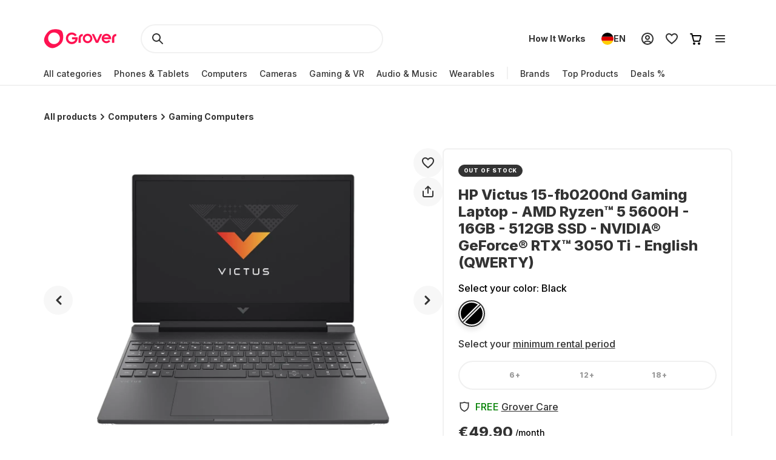

--- FILE ---
content_type: text/html; charset=utf-8
request_url: https://www.grover.com/de-en/products/hp-victus-15-fb0200nd-r5-5600h-16-512-3050ti-eng
body_size: 113214
content:
<!DOCTYPE html><html lang="en" itemType="http://schema.org/Product" prefix="og: http://ogp.me/ns/product.item"><head><meta charSet="utf-8" data-next-head=""/><meta name="viewport" content="width=device-width" data-next-head=""/><title data-next-head="">Rent HP Victus 15-fb0200nd Gaming Laptop - AMD Ryzen™ 5 5600H - 16GB - 512GB SSD - NVIDIA® GeForce® RTX™ 3050 Ti - English (QWERTY) from €49.90 per month</title><meta name="description" content="Simply rent tech products at a fraction of the purchase price. Rent HP Victus 15-fb0200nd Gaming Laptop - AMD Ryzen™ 5 5600H - 16GB - 512GB SSD - NVIDIA® GeForce® RTX™ 3050 Ti - English (QWERTY) from €49.90 per month ✓ with 90% damage cost coverage ✓ and free return shipping ✓" data-next-head=""/><script type="application/ld+json" id="product-details" data-next-head="">{"@context":"http://schema.org/","@type":"Product","name":"HP Victus 15-fb0200nd Gaming Laptop - AMD Ryzen™ 5 5600H - 16GB - 512GB SSD - NVIDIA® GeForce® RTX™ 3050 Ti - English (QWERTY)","description":"IPS 15.6\" (FHD 144Hz), Keyboard - English","image":"https://res-1.cloudinary.com/grover/image/upload/e_trim/c_limit,f_auto,fl_png8.lossy,h_500,q_auto,w_500/v1688489715/tnokfpawqcr6vb2eqarg.png","sku":"GRB156P17194","brand":{"@type":"Brand","name":"hp"},"offers":{"@type":"Offer","url":"https://www.grover.com/de-en/products/hp-victus-15-fb0200nd-r5-5600h-16-512-3050ti-eng","priceCurrency":"EUR","price":"49.90","availability":"http://schema.org/OutOfStock"}}</script><script type="application/ld+json" id="breadcrumb-details" data-next-head="">{"@context":"http://schema.org/","@type":"BreadcrumbList","itemListElement":[{"@type":"ListItem","position":1,"name":"Homepage","item":"https://www.grover.com/de-en/"},{"@type":"ListItem","position":2,"name":"Computers","item":"https://www.grover.com/de-en/computers"},{"@type":"ListItem","position":3,"name":"HP Victus 15-fb0200nd Gaming Laptop - AMD Ryzen™ 5 5600H - 16GB - 512GB SSD - NVIDIA® GeForce® RTX™ 3050 Ti - English (QWERTY)","item":"https://www.grover.com/de-en/products/hp-victus-15-fb0200nd-r5-5600h-16-512-3050ti-eng"}]}</script><link rel="canonical" href="https://www.grover.com/de-en/products/hp-victus-15-fb0200nd-r5-5600h-16-512-3050ti-eng" data-testid="rel-canonical-testid" data-next-head=""/><meta name="twitter:card" content="summary_large_image" data-next-head=""/><meta name="twitter:site" content="@getgrover" data-next-head=""/><meta name="twitter:title" content="Rent HP Victus 15-fb0200nd Gaming Laptop - AMD Ryzen™ 5 5600H - 16GB - 512GB SSD - NVIDIA® GeForce® RTX™ 3050 Ti - English (QWERTY) from €49.90 per month" data-next-head=""/><meta name="twitter:description" content="Simply rent tech products at a fraction of the purchase price. Rent HP Victus 15-fb0200nd Gaming Laptop - AMD Ryzen™ 5 5600H - 16GB - 512GB SSD - NVIDIA® GeForce® RTX™ 3050 Ti - English (QWERTY) from €49.90 per month ✓ with 90% damage cost coverage ✓ and free return shipping ✓" data-next-head=""/><meta name="twitter:creator" content="@getgrover" data-next-head=""/><meta name="og:title" content="Rent HP Victus 15-fb0200nd Gaming Laptop - AMD Ryzen™ 5 5600H - 16GB - 512GB SSD - NVIDIA® GeForce® RTX™ 3050 Ti - English (QWERTY) from €49.90 per month" data-next-head=""/><meta name="og:type" content="product.item" data-next-head=""/><meta name="og:url" content="https://www.grover.com/de-en/products/hp-victus-15-fb0200nd-r5-5600h-16-512-3050ti-eng" data-next-head=""/><meta name="og:description" content="Simply rent tech products at a fraction of the purchase price. Rent HP Victus 15-fb0200nd Gaming Laptop - AMD Ryzen™ 5 5600H - 16GB - 512GB SSD - NVIDIA® GeForce® RTX™ 3050 Ti - English (QWERTY) from €49.90 per month ✓ with 90% damage cost coverage ✓ and free return shipping ✓" data-next-head=""/><meta name="og:site_name" content="Rent HP Victus 15-fb0200nd Gaming Laptop - AMD Ryzen™ 5 5600H - 16GB - 512GB SSD - NVIDIA® GeForce® RTX™ 3050 Ti - English (QWERTY) from €49.90 per month" data-next-head=""/><meta itemProp="image" content="https://res.cloudinary.com/grover/image/upload/e_trim/h_800,w_800,c_fit/h_1000,w_1000,c_lpad,b_rgb:cfd2d6/l_Full_-_Solid_vvi94a,g_center,h_800,w_800,c_fit/v1688489715/tnokfpawqcr6vb2eqarg.png" data-next-head=""/><meta name="twitter:image:src" content="https://res.cloudinary.com/grover/image/upload/e_trim/h_800,w_800,c_fit/h_1000,w_1000,c_lpad,b_rgb:cfd2d6/l_Full_-_Solid_vvi94a,g_center,h_800,w_800,c_fit/v1688489715/tnokfpawqcr6vb2eqarg.png" data-next-head=""/><meta name="og:image" content="https://res.cloudinary.com/grover/image/upload/e_trim/h_800,w_800,c_fit/h_1000,w_1000,c_lpad,b_rgb:cfd2d6/l_Full_-_Solid_vvi94a,g_center,h_800,w_800,c_fit/v1688489715/tnokfpawqcr6vb2eqarg.png" data-next-head=""/><meta name="og:image:type" content="image/png" data-next-head=""/><meta name="og:image:width" content="1000" data-next-head=""/><meta name="og:image:height" content="1000" data-next-head=""/><link rel="preload" as="image" imageSrcSet="/_next/image?url=https%3A%2F%2Fres.cloudinary.com%2Fgrover%2Fimage%2Fupload%2Fe_trim%2Fb_white%2Cc_pad%2Cdpr_2.0%2Ch_500%2Cw_520%2Ff_auto%2Cq_auto%2Fv1688489715%2Ftnokfpawqcr6vb2eqarg.png&amp;w=640&amp;q=75 640w, /_next/image?url=https%3A%2F%2Fres.cloudinary.com%2Fgrover%2Fimage%2Fupload%2Fe_trim%2Fb_white%2Cc_pad%2Cdpr_2.0%2Ch_500%2Cw_520%2Ff_auto%2Cq_auto%2Fv1688489715%2Ftnokfpawqcr6vb2eqarg.png&amp;w=750&amp;q=75 750w, /_next/image?url=https%3A%2F%2Fres.cloudinary.com%2Fgrover%2Fimage%2Fupload%2Fe_trim%2Fb_white%2Cc_pad%2Cdpr_2.0%2Ch_500%2Cw_520%2Ff_auto%2Cq_auto%2Fv1688489715%2Ftnokfpawqcr6vb2eqarg.png&amp;w=828&amp;q=75 828w, /_next/image?url=https%3A%2F%2Fres.cloudinary.com%2Fgrover%2Fimage%2Fupload%2Fe_trim%2Fb_white%2Cc_pad%2Cdpr_2.0%2Ch_500%2Cw_520%2Ff_auto%2Cq_auto%2Fv1688489715%2Ftnokfpawqcr6vb2eqarg.png&amp;w=1080&amp;q=75 1080w, /_next/image?url=https%3A%2F%2Fres.cloudinary.com%2Fgrover%2Fimage%2Fupload%2Fe_trim%2Fb_white%2Cc_pad%2Cdpr_2.0%2Ch_500%2Cw_520%2Ff_auto%2Cq_auto%2Fv1688489715%2Ftnokfpawqcr6vb2eqarg.png&amp;w=1200&amp;q=75 1200w, /_next/image?url=https%3A%2F%2Fres.cloudinary.com%2Fgrover%2Fimage%2Fupload%2Fe_trim%2Fb_white%2Cc_pad%2Cdpr_2.0%2Ch_500%2Cw_520%2Ff_auto%2Cq_auto%2Fv1688489715%2Ftnokfpawqcr6vb2eqarg.png&amp;w=1920&amp;q=75 1920w, /_next/image?url=https%3A%2F%2Fres.cloudinary.com%2Fgrover%2Fimage%2Fupload%2Fe_trim%2Fb_white%2Cc_pad%2Cdpr_2.0%2Ch_500%2Cw_520%2Ff_auto%2Cq_auto%2Fv1688489715%2Ftnokfpawqcr6vb2eqarg.png&amp;w=2048&amp;q=75 2048w, /_next/image?url=https%3A%2F%2Fres.cloudinary.com%2Fgrover%2Fimage%2Fupload%2Fe_trim%2Fb_white%2Cc_pad%2Cdpr_2.0%2Ch_500%2Cw_520%2Ff_auto%2Cq_auto%2Fv1688489715%2Ftnokfpawqcr6vb2eqarg.png&amp;w=3840&amp;q=75 3840w" imageSizes="100vw" data-next-head=""/><link rel="icon" href="/favicon.ico" sizes="any"/><link rel="icon" href="/icon.svg" type="image/svg+xml"/><link rel="apple-touch-icon" href="/apple-touch-icon.png"/><link rel="manifest" href="/manifest.json"/><meta name="google-site-verification" content="qGsbEm8jEZqOjYarf1V1D_J8yuX_AZtm0YP-v5r4m48"/><script src="https://euob.seroundprince.com/sxp/i/3eb2e0da8dd48abade461c4caf19b1ea.js" async="" data-ch="grover" class="ct_clicktrue_83167" data-jsonp="onCheqResponse"></script><link rel="preload" href="https://www.grover.com/_next/static/media/e4af272ccee01ff0-s.p.woff2" as="font" type="font/woff2" crossorigin="anonymous" data-next-font="size-adjust"/><link rel="preload" href="https://www.grover.com/_next/static/css/029151148a7f1cfa.css" as="style"/><link rel="stylesheet" href="https://www.grover.com/_next/static/css/029151148a7f1cfa.css" data-n-g=""/><link rel="preload" href="https://www.grover.com/_next/static/css/d71cff0ba519278b.css" as="style"/><link rel="stylesheet" href="https://www.grover.com/_next/static/css/d71cff0ba519278b.css" data-n-p=""/><noscript data-n-css=""></noscript><script defer="" nomodule="" src="https://www.grover.com/_next/static/chunks/polyfills-42372ed130431b0a.js"></script><script src="https://cdn.ablyft.com/s/34223015.js" defer="" data-nscript="beforeInteractive"></script><script src="https://www.grover.com/_next/static/chunks/webpack-5e87a0b9a2ef7060.js" defer=""></script><script src="https://www.grover.com/_next/static/chunks/framework-6c17f08e07d1abc4.js" defer=""></script><script src="https://www.grover.com/_next/static/chunks/main-7361aabff6dc94b8.js" defer=""></script><script src="https://www.grover.com/_next/static/chunks/pages/_app-31ca9738f7fafe9a.js" defer=""></script><script src="https://www.grover.com/_next/static/chunks/1901-d49a73813da70f5c.js" defer=""></script><script src="https://www.grover.com/_next/static/chunks/169-518df535186f3a32.js" defer=""></script><script src="https://www.grover.com/_next/static/chunks/2166-c0ae32efb7998543.js" defer=""></script><script src="https://www.grover.com/_next/static/chunks/6642-359f833467d6520e.js" defer=""></script><script src="https://www.grover.com/_next/static/chunks/10-28825a75293f77f6.js" defer=""></script><script src="https://www.grover.com/_next/static/chunks/7673-11ccc9fdd4e97ec8.js" defer=""></script><script src="https://www.grover.com/_next/static/chunks/7971-2002438f75a40a60.js" defer=""></script><script src="https://www.grover.com/_next/static/chunks/8519-78f6d5faaae5d80d.js" defer=""></script><script src="https://www.grover.com/_next/static/chunks/9254-fb83e2b2f8a7420c.js" defer=""></script><script src="https://www.grover.com/_next/static/chunks/6558-1b6d3e0d10fbdb65.js" defer=""></script><script src="https://www.grover.com/_next/static/chunks/7537-95ea7cd5cb707de9.js" defer=""></script><script src="https://www.grover.com/_next/static/chunks/4109-eba21d4063d3e686.js" defer=""></script><script src="https://www.grover.com/_next/static/chunks/pages/%5Bstore-locale%5D/products/%5Bslug%5D-b9224e53e44747f5.js" defer=""></script><script src="https://www.grover.com/_next/static/0.4.0-S3gDXW7tChkEcNeOdoheM/_buildManifest.js" defer=""></script><script src="https://www.grover.com/_next/static/0.4.0-S3gDXW7tChkEcNeOdoheM/_ssgManifest.js" defer=""></script><style id="__jsx-158726748">*{font-family:'Inter', 'Inter Fallback'}</style><style data-styled="" data-styled-version="6.1.19">.jboXBR{padding:0 16px;width:100%;height:48px;min-width:85px;background-color:#FFFFFF;color:#333333;font-size:16px;font-weight:700;line-height:1.5;letter-spacing:normal;line-height:1.25;text-align:center;text-decoration:none;border:none;border-radius:9999px;display:flex;align-items:center;justify-content:center;gap:8px;outline:none;overflow:hidden;box-sizing:border-box;cursor:pointer;transition:transform 100ms cubic-bezier(0.2, 0, 0, 1);min-width:100px;background-color:#333333;color:#FFFFFF;}/*!sc*/
.jboXBR >svg{flex-shrink:0;}/*!sc*/
.jboXBR:hover{background-color:#F1F1F1;}/*!sc*/
.jboXBR:active{transform:scale(0.96);}/*!sc*/
.jboXBR:focus-visible{box-shadow:0 0 0 2px #FFFFFF,0 0 0 4px #333333;transition:box-shadow 200ms cubic-bezier(0.2, 0, 0, 1);}/*!sc*/
.jboXBR:disabled{background-color:#F7F7F7;color:#999999;box-shadow:none;cursor:not-allowed;}/*!sc*/
.jboXBR:disabled:hover{background-color:#F7F7F7;color:#999999;box-shadow:none;}/*!sc*/
.jboXBR:disabled:active{transform:none;}/*!sc*/
.jboXBR:hover{background-color:#18191F;}/*!sc*/
.kxDExY{padding:0 16px;width:auto;height:48px;min-width:85px;background-color:#FFFFFF;color:#333333;font-size:16px;font-weight:700;line-height:1.5;letter-spacing:normal;line-height:1.25;text-align:center;text-decoration:none;border:none;border-radius:9999px;display:flex;align-items:center;justify-content:center;gap:8px;outline:none;overflow:hidden;box-sizing:border-box;cursor:pointer;transition:transform 100ms cubic-bezier(0.2, 0, 0, 1);height:40px;padding:0;min-width:0;background-color:transparent;text-decoration:underline;}/*!sc*/
.kxDExY >svg{flex-shrink:0;}/*!sc*/
.kxDExY:hover{background-color:#F1F1F1;}/*!sc*/
.kxDExY:active{transform:scale(0.96);}/*!sc*/
.kxDExY:focus-visible{box-shadow:0 0 0 2px #FFFFFF,0 0 0 4px #333333;transition:box-shadow 200ms cubic-bezier(0.2, 0, 0, 1);}/*!sc*/
.kxDExY:disabled{background-color:#F7F7F7;color:#999999;box-shadow:none;cursor:not-allowed;}/*!sc*/
.kxDExY:disabled:hover{background-color:#F7F7F7;color:#999999;box-shadow:none;}/*!sc*/
.kxDExY:disabled:active{transform:none;}/*!sc*/
.kxDExY:hover{background-color:transparent;color:#18191F;}/*!sc*/
.kxDExY:disabled{background-color:transparent;}/*!sc*/
.kxDExY:disabled:hover{background-color:transparent;}/*!sc*/
.dJBlny{padding:0 16px;width:auto;height:48px;min-width:85px;background-color:#FFFFFF;color:#333333;font-size:16px;font-weight:700;line-height:1.5;letter-spacing:normal;line-height:1.25;text-align:center;text-decoration:none;border:none;border-radius:9999px;display:flex;align-items:center;justify-content:center;gap:8px;outline:none;overflow:hidden;box-sizing:border-box;cursor:pointer;transition:transform 100ms cubic-bezier(0.2, 0, 0, 1);min-width:100px;background-color:#333333;color:#FFFFFF;}/*!sc*/
.dJBlny >svg{flex-shrink:0;}/*!sc*/
.dJBlny:hover{background-color:#F1F1F1;}/*!sc*/
.dJBlny:active{transform:scale(0.96);}/*!sc*/
.dJBlny:focus-visible{box-shadow:0 0 0 2px #FFFFFF,0 0 0 4px #333333;transition:box-shadow 200ms cubic-bezier(0.2, 0, 0, 1);}/*!sc*/
.dJBlny:disabled{background-color:#F7F7F7;color:#999999;box-shadow:none;cursor:not-allowed;}/*!sc*/
.dJBlny:disabled:hover{background-color:#F7F7F7;color:#999999;box-shadow:none;}/*!sc*/
.dJBlny:disabled:active{transform:none;}/*!sc*/
.dJBlny:hover{background-color:#18191F;}/*!sc*/
.hhXGyk{padding:0 16px;width:auto;height:48px;min-width:85px;background-color:#FFFFFF;color:#333333;font-size:16px;font-weight:700;line-height:1.5;letter-spacing:normal;line-height:1.25;text-align:center;text-decoration:none;border:none;border-radius:9999px;display:flex;align-items:center;justify-content:center;gap:8px;outline:none;overflow:hidden;box-sizing:border-box;cursor:pointer;transition:transform 100ms cubic-bezier(0.2, 0, 0, 1);min-width:100px;box-shadow:inset 0 0 0 2px #333333;}/*!sc*/
.hhXGyk >svg{flex-shrink:0;}/*!sc*/
.hhXGyk:hover{background-color:#F1F1F1;}/*!sc*/
.hhXGyk:active{transform:scale(0.96);}/*!sc*/
.hhXGyk:focus-visible{box-shadow:0 0 0 2px #FFFFFF,0 0 0 4px #333333;transition:box-shadow 200ms cubic-bezier(0.2, 0, 0, 1);}/*!sc*/
.hhXGyk:disabled{background-color:#F7F7F7;color:#999999;box-shadow:none;cursor:not-allowed;}/*!sc*/
.hhXGyk:disabled:hover{background-color:#F7F7F7;color:#999999;box-shadow:none;}/*!sc*/
.hhXGyk:disabled:active{transform:none;}/*!sc*/
.hhXGyk:focus-visible{box-shadow:inset 0 0 0 2px #333333,0 0 0 2px #FFFFFF,0 0 0 4px #333333;}/*!sc*/
data-styled.g3[id="sc-fhHczv"]{content:"jboXBR,kxDExY,dJBlny,hhXGyk,"}/*!sc*/
.ehZbfx{font-size:14px;font-weight:500;line-height:1.452;letter-spacing:normal;}/*!sc*/
.ehZbfx >a{color:inherit;text-decoration:underline;text-underline-offset:2px;}/*!sc*/
data-styled.g20[id="sc-fbQrwq"]{content:"ehZbfx,"}/*!sc*/
.hlHrQc{min-width:0;display:flex;align-items:center;flex-grow:2;}/*!sc*/
data-styled.g21[id="sc-gGKoUb"]{content:"hlHrQc,"}/*!sc*/
.jEYNAc{line-height:0;display:flex;align-items:flex-start;flex-shrink:0;}/*!sc*/
data-styled.g22[id="sc-hwddKA"]{content:"jEYNAc,"}/*!sc*/
.jHckNA{padding:8px;width:100%;background-color:#FFF7D9;color:#333333;border-radius:8px;display:flex;align-items:stretch;justify-content:flex-start;gap:8px;box-sizing:border-box;}/*!sc*/
data-styled.g23[id="sc-jaXbil"]{content:"jHckNA,"}/*!sc*/
.haYjC{width:100%;line-height:0;border:1px solid #999999;border-radius:8px;position:relative;box-sizing:border-box;}/*!sc*/
data-styled.g29[id="sc-gvqKNf"]{content:"haYjC,"}/*!sc*/
.KUPmF{font-size:16px;font-weight:500;line-height:1.5;letter-spacing:normal;color:#666666;position:absolute;left:16px;top:15px;transition:all 100ms cubic-bezier(0.2, 0, 0, 1);transition-property:top,font;pointer-events:none;}/*!sc*/
data-styled.g30[id="sc-cOpnSz"]{content:"KUPmF,"}/*!sc*/
.hqgWLw{padding-top:20px;padding-right:8px;padding-bottom:0;padding-left:16px;width:100%;height:54px;background-color:#FFFFFF;font-size:16px;font-weight:500;line-height:1.5;letter-spacing:normal;color:#333333;outline:none;box-shadow:0 0 0 2px transparent;border:none;border-radius:8px;transition:box-shadow 100ms cubic-bezier(0.2, 0, 0, 1);box-sizing:border-box;user-select:none;}/*!sc*/
.hqgWLw:focus-within{box-shadow:0 0 0 2px #333333;}/*!sc*/
.hqgWLw:disabled{background-color:#F7F7F7;color:#999999;}/*!sc*/
.hqgWLw:focus+label,.hqgWLw:not(:placeholder-shown)+label{font-size:14px;font-weight:500;line-height:1.452;letter-spacing:normal;top:6px;}/*!sc*/
.hqgWLw::placeholder{color:#FFFFFF;transition:color 100ms cubic-bezier(0.2, 0, 0, 1);}/*!sc*/
.hqgWLw:focus-visible::placeholder{color:#999999;}/*!sc*/
data-styled.g31[id="sc-kjwdDK"]{content:"hqgWLw,"}/*!sc*/
.ebfvPh{width:100%;display:flex;flex-direction:column;gap:8px;}/*!sc*/
data-styled.g32[id="sc-eVqvcJ"]{content:"ebfvPh,"}/*!sc*/
.dVCxeZ{margin-left:auto;line-height:0;flex-shrink:0;}/*!sc*/
data-styled.g54[id="sc-ibashp"]{content:"dVCxeZ,"}/*!sc*/
.flYies{width:100%;font-size:16px;font-weight:500;line-height:1.5;letter-spacing:normal;color:#333333;background-color:#FFFFFF;border:2px solid #F1F1F1;border-radius:9999px;display:inline-flex;align-items:center;justify-content:space-between;gap:16px;outline:none;cursor:pointer;padding:0 24px;height:48px;}/*!sc*/
.flYies >span{display:flex;align-items:center;gap:16px;user-select:none;}/*!sc*/
.flYies[data-disabled]{cursor:not-allowed;color:#999999;}/*!sc*/
.flYies:focus-visible{box-shadow:0 0 0 2px #FFFFFF,0 0 0 4px #333333;transition:box-shadow 200ms cubic-bezier(0.2, 0, 0, 1);}/*!sc*/
data-styled.g59[id="sc-fOOuSg"]{content:"flYies,"}/*!sc*/
.irJLRj{padding:4px 8px;background:#333333;color:#FFFFFF;border-radius:9999px;border:1px solid #333333;display:inline-flex;align-self:start;align-items:center;justify-content:center;gap:2px;box-sizing:border-box;}/*!sc*/
.irJLRj svg{color:#FFFFFF;}/*!sc*/
data-styled.g74[id="sc-bBhMX"]{content:"irJLRj,"}/*!sc*/
.ZEyZE{text-align:center;font-size:9px;font-weight:800;line-height:1.2;letter-spacing:0.1em;text-transform:uppercase;}/*!sc*/
data-styled.g75[id="sc-hwHXyi"]{content:"ZEyZE,"}/*!sc*/
.fTltNo{padding:16px;border-radius:8px;margin-bottom:24px;border:1px solid #F1F1F1;display:grid;align-content:center;row-gap:8px;align-items:center;background:#F7F7F7;grid-template-columns:1fr auto;grid-template-rows:auto;}/*!sc*/
data-styled.g78[id="sc-eEHciv"]{content:"fTltNo,"}/*!sc*/
.bKvlOY{grid-column:1/3;grid-row:1;display:flex;flex-direction:column;grid-column:1;flex-direction:row;align-items:center;}/*!sc*/
data-styled.g79[id="sc-KsiuK"]{content:"bKvlOY,"}/*!sc*/
.bttuiD{width:48px;height:48px;color:#FE1251;background-color:#FFFFFF;border-radius:9999px;display:flex;flex-shrink:0;align-items:center;justify-content:center;}/*!sc*/
data-styled.g80[id="sc-hqtLyI"]{content:"bttuiD,"}/*!sc*/
.coamGr{color:#333333;align-self:center;margin:0 16px;}/*!sc*/
data-styled.g81[id="sc-iVnIWt"]{content:"coamGr,"}/*!sc*/
.bSLFiE{margin:16px 0 4px 0;font-size:16px;font-weight:800;line-height:1.2;letter-spacing:normal;margin:0;}/*!sc*/
data-styled.g82[id="sc-hWgKua"]{content:"bSLFiE,"}/*!sc*/
.bjPZHy{margin:0 0 8px 0;font-size:16px;font-weight:500;line-height:1.5;letter-spacing:normal;color:#666666;line-height:1.5;margin:0;}/*!sc*/
data-styled.g83[id="sc-jBaHRL"]{content:"bjPZHy,"}/*!sc*/
.jVgzyY{grid-row:1;grid-column:2;}/*!sc*/
data-styled.g84[id="sc-gFqXPY"]{content:"jVgzyY,"}/*!sc*/
html,body,div,span,applet,object,iframe,h1,h2,h3,h4,h5,h6,p,blockquote,pre,a,abbr,acronym,address,big,cite,code,del,dfn,em,img,ins,kbd,q,s,samp,small,strike,strong,sub,sup,tt,var,b,u,i,center,dl,dt,dd,menu,ol,ul,li,fieldset,form,label,legend,table,caption,tbody,tfoot,thead,tr,th,td,article,aside,canvas,details,embed,figure,figcaption,footer,header,hgroup,main,menu,nav,output,ruby,section,summary,time,mark,audio,video{margin:0;padding:0;border:0;font-size:100%;font:inherit;vertical-align:baseline;}/*!sc*/
article,aside,details,figcaption,figure,footer,header,hgroup,main,menu,nav,section{display:block;}/*!sc*/
*[hidden]{display:none;}/*!sc*/
body{line-height:1;}/*!sc*/
menu,ol,ul{list-style:none;}/*!sc*/
blockquote,q{quotes:none;}/*!sc*/
blockquote:before,blockquote:after,q:before,q:after{content:'';content:none;}/*!sc*/
table{border-collapse:collapse;border-spacing:0;}/*!sc*/
*,*:after,*:before{box-sizing:border-box;-webkit-font-smoothing:antialiased;}/*!sc*/
body{background:#FFFFFF;max-width:100%;}/*!sc*/
body,html,div{font-family:'Inter','Inter Fallback'!important;}/*!sc*/
data-styled.g86[id="sc-global-eDfsxi1"]{content:"sc-global-eDfsxi1,"}/*!sc*/
.gBAGEk{display:flex;align-items:center;gap:24px;}/*!sc*/
data-styled.g87[id="sc-1d200426-0"]{content:"gBAGEk,"}/*!sc*/
.fQpGdG{display:flex;align-items:center;flex-wrap:nowrap;justify-content:space-around;width:100%;}/*!sc*/
.fQpGdG >a{line-height:0;}/*!sc*/
data-styled.g88[id="sc-708eb310-0"]{content:"fQpGdG,"}/*!sc*/
.bJdxXD{margin-left:4px;font-size:16px;font-weight:500;line-height:1.5;letter-spacing:normal;color:#666666;line-height:unset;}/*!sc*/
data-styled.g89[id="sc-708eb310-1"]{content:"bJdxXD,"}/*!sc*/
.dSBtaL{font-size:12px;font-weight:500;line-height:1.5;letter-spacing:normal;color:#666666;text-align:center;}/*!sc*/
data-styled.g92[id="sc-261f13ed-2"]{content:"dSBtaL,"}/*!sc*/
.BJvWw{display:flex;justify-content:center;flex-direction:column;align-items:center;padding:32px 0px;gap:16px;}/*!sc*/
@media (min-width: 768px){.BJvWw{flex-direction:row;}}/*!sc*/
data-styled.g93[id="sc-b2006515-0"]{content:"BJvWw,"}/*!sc*/
.gaLFeR{font-size:16px;font-weight:500;line-height:1.5;letter-spacing:normal;color:#333333;text-align:center;}/*!sc*/
@media (min-width: 768px){.gaLFeR{text-align:unset;}}/*!sc*/
data-styled.g94[id="sc-b2006515-1"]{content:"gaLFeR,"}/*!sc*/
.DfUvY{display:flex;flex-direction:column;align-items:center;margin-top:32px;}/*!sc*/
@media (min-width: 768px){.DfUvY{align-items:flex-start;margin-top:0;}}/*!sc*/
.DfUvY li{margin-top:24px;}/*!sc*/
@media (min-width: 768px){.DfUvY li{margin:0 0 24px 0;}}/*!sc*/
.DfUvY a{font-size:16px;font-weight:500;line-height:1.5;letter-spacing:normal;color:#333333;text-decoration:none;cursor:pointer;}/*!sc*/
.DfUvY a:hover{text-decoration:underline;}/*!sc*/
data-styled.g95[id="sc-4f62666e-0"]{content:"DfUvY,"}/*!sc*/
.bVzUAi{font-size:12px;font-weight:800;line-height:1.2;letter-spacing:0.1em;text-transform:uppercase;color:#333333;}/*!sc*/
@media (min-width: 768px){.bVzUAi{margin-bottom:24px;}}/*!sc*/
data-styled.g96[id="sc-4f62666e-1"]{content:"bVzUAi,"}/*!sc*/
.gBjRbm{grid-area:legal;display:flex;flex-flow:wrap;justify-self:center;justify-content:center;margin-top:24px;}/*!sc*/
@media (min-width: 1024px){.gBjRbm{margin-top:0px;justify-self:end;justify-content:space-around;}}/*!sc*/
data-styled.g97[id="sc-c05b31fb-0"]{content:"gBjRbm,"}/*!sc*/
.iVlmpo{font-size:16px;font-weight:500;line-height:1.5;letter-spacing:normal;color:#333333;text-decoration:none;margin-right:24px;cursor:pointer;grid-area:'legal';}/*!sc*/
.iVlmpo:last-child{margin:0;}/*!sc*/
.iVlmpo:hover{text-decoration:underline;}/*!sc*/
data-styled.g98[id="sc-c05b31fb-1"]{content:"iVlmpo,"}/*!sc*/
.cHBRaW{display:flex;gap:8px;flex-wrap:wrap;justify-content:start;max-width:244px;align-items:center;list-style:none;padding:0;margin:8px 0 0 0;}/*!sc*/
@media (min-width: 1024px){.cHBRaW{margin-top:16px;gap:8px;}}/*!sc*/
.lfPxts{display:flex;gap:8px;flex-wrap:none;justify-content:space-between;max-width:unset;align-items:center;list-style:none;padding:0;margin:8px 0 0 0;}/*!sc*/
@media (min-width: 1024px){.lfPxts{margin-top:0;gap:16px;}}/*!sc*/
data-styled.g99[id="sc-5a170839-0"]{content:"cHBRaW,lfPxts,"}/*!sc*/
.halKzN{display:flex;align-items:center;}/*!sc*/
data-styled.g100[id="sc-5a170839-1"]{content:"halKzN,"}/*!sc*/
.fhfusr{grid-area:social;display:flex;justify-content:space-around;list-style:none;padding:0;margin:0;}/*!sc*/
data-styled.g101[id="sc-2803a310-0"]{content:"fhfusr,"}/*!sc*/
.eKqVEj{display:flex;align-items:center;}/*!sc*/
data-styled.g102[id="sc-2803a310-1"]{content:"eKqVEj,"}/*!sc*/
.dXBTYS{grid-area:divider;width:100%;border-top:2px solid #F1F1F1;}/*!sc*/
data-styled.g103[id="sc-93d063b5-0"]{content:"dXBTYS,"}/*!sc*/
.cfWAXj{display:flex;flex-direction:column;justify-content:space-between;padding:24px 0;}/*!sc*/
@media (min-width: 768px){.cfWAXj{display:grid;grid-template-columns:1fr 1fr 1fr 1fr;flex:1;padding:32px 0;}}/*!sc*/
data-styled.g104[id="sc-93d063b5-1"]{content:"cfWAXj,"}/*!sc*/
.haUZeb{display:flex;justify-content:space-between;flex-direction:column-reverse;align-items:center;padding:32px 0px;}/*!sc*/
.haUZeb >div{margin-bottom:16px;}/*!sc*/
.haUZeb >div:first-child{margin-bottom:0;}/*!sc*/
@media (min-width: 1024px){.haUZeb{flex-direction:row;align-items:stretch;}.haUZeb >div{margin-bottom:0;}}/*!sc*/
data-styled.g105[id="sc-93d063b5-2"]{content:"haUZeb,"}/*!sc*/
.fZoqem{display:flex;flex-direction:column;align-items:center;gap:16px;}/*!sc*/
@media (min-width: 1024px){.fZoqem{flex-direction:row;}}/*!sc*/
.fZoqem a{line-height:0;}/*!sc*/
data-styled.g106[id="sc-93d063b5-3"]{content:"fZoqem,"}/*!sc*/
.jJjGY{display:grid;grid-template-areas:'social' 'legal' 'copyright';padding:32px 0px;}/*!sc*/
@media (min-width: 768px){.jJjGY{grid-template-areas:'copyright social' 'legal legal';justify-content:center;}}/*!sc*/
@media (min-width: 1024px){.jJjGY{grid-template-areas:'copyright social legal';justify-content:initial;}}/*!sc*/
data-styled.g107[id="sc-93d063b5-4"]{content:"jJjGY,"}/*!sc*/
.gsptBd{font-size:16px;font-weight:500;line-height:1.5;letter-spacing:normal;color:#333333;grid-area:copyright;margin-top:24px;display:flex;justify-self:center;}/*!sc*/
@media (min-width: 768px){.gsptBd{margin-top:0;justify-self:start;}}/*!sc*/
data-styled.g109[id="sc-93d063b5-6"]{content:"gsptBd,"}/*!sc*/
.sxWhT{display:flex;flex-direction:column;gap:8px;}/*!sc*/
@media (min-width: 768px){.sxWhT{order:9;}}/*!sc*/
data-styled.g110[id="sc-93d063b5-7"]{content:"sxWhT,"}/*!sc*/
.fkOGHU{padding:56px 16px 0;margin-top:auto;width:100%;max-width:1600px;}/*!sc*/
@media (min-width: 1024px){.fkOGHU{padding:56px 72px 0;}}/*!sc*/
data-styled.g112[id="sc-93d063b5-9"]{content:"fkOGHU,"}/*!sc*/
.fpWydS{display:flex;flex-direction:column;align-items:center;gap:16px;}/*!sc*/
data-styled.g114[id="sc-93d063b5-11"]{content:"fpWydS,"}/*!sc*/
.hIyISx{position:relative;flex:1;width:100%;height:40px;}/*!sc*/
@media (min-width: 1024px){.hIyISx{height:48px;max-width:416px;}}/*!sc*/
data-styled.g115[id="styles__OuterWrap-sc-9u6xc1-0"]{content:"hIyISx,"}/*!sc*/
.kRXISH{position:absolute;display:flex;flex-direction:column;background-color:transparent;color:#333333;width:100%;height:100%;overflow-y:auto;overflow:visible;}/*!sc*/
data-styled.g116[id="styles__SearchInactiveWrap-sc-9u6xc1-1"]{content:"kRXISH,"}/*!sc*/
.hskQjt{position:relative;display:flex;align-items:center;width:100%;height:40px;gap:8px;padding:0 8px;cursor:pointer;border-radius:2px;}/*!sc*/
@media (min-width: 1024px){.hskQjt{height:48px;}}/*!sc*/
data-styled.g119[id="styles__FormWrapper-sc-9u6xc1-4"]{content:"hskQjt,"}/*!sc*/
.fKIQXD{display:flex;position:absolute;left:24px;}/*!sc*/
data-styled.g120[id="styles__SearchButton-sc-9u6xc1-5"]{content:"fKIQXD,"}/*!sc*/
.eHiwuT{text-overflow:ellipsis;display:flex;align-items:center;flex:1;font-size:16px;font-weight:500;line-height:1.5;letter-spacing:normal;font-weight:700;font-size:16px;line-height:24px;height:40px;padding:0 0 0 48px;border-radius:100px;border:2px solid #F1F1F1;background-color:transparent;color:#333333;outline:transparent;caret-color:#333333;}/*!sc*/
.eHiwuT::-webkit-search-cancel-button{-webkit-appearance:none;outline:none;}/*!sc*/
@media (min-width: 1024px){.eHiwuT{height:48px;}}/*!sc*/
data-styled.g121[id="styles__SearchBar-sc-9u6xc1-6"]{content:"eHiwuT,"}/*!sc*/
.jrQtNa{display:none;margin-left:calc(-50vw + 50%);padding:4px 8px;width:calc(100vw - 0px);align-items:center;justify-content:center;text-align:center;background:#FFFFFF;}/*!sc*/
@media (min-width: 768px){.jrQtNa{display:flex;}}/*!sc*/
.jrQtNa *{color:#fff;fill:#fff;}/*!sc*/
.jrQtNa a{text-decoration:underline;}/*!sc*/
.jrQtNa a:hover{color:#fff;}/*!sc*/
data-styled.g123[id="styles__BannerWrapper-sc-lxf84j-0"]{content:"jrQtNa,"}/*!sc*/
.hucJEB{font-size:12px;font-weight:500;line-height:1.5;letter-spacing:normal;white-space:nowrap;overflow:hidden;text-overflow:ellipsis;}/*!sc*/
data-styled.g124[id="styles__BannerText-sc-lxf84j-1"]{content:"hucJEB,"}/*!sc*/
.guJFDS{margin-right:32px;height:32px;display:inline-block;}/*!sc*/
@media (min-width: 1024px){.guJFDS{height:40px;}}/*!sc*/
data-styled.g125[id="GroverLogo__GroverLogoLink-sc-u2rji4-0"]{content:"guJFDS,"}/*!sc*/
.eMBKbs{z-index:9;background-color:#FFFFFF;position:sticky;top:0;transition:transform 300ms ease-in-out;}/*!sc*/
data-styled.g126[id="styles__StickyHeaderWrapper-sc-1o5nrqq-0"]{content:"eMBKbs,"}/*!sc*/
.fZRHtM{z-index:9;display:flex;flex-direction:column;background-color:#FFFFFF;}/*!sc*/
data-styled.g127[id="styles__RootWrapper-sc-1o5nrqq-1"]{content:"fZRHtM,"}/*!sc*/
.jmQqXc{position:relative;height:48px;display:flex;align-items:center;justify-content:space-between;flex:1;padding:12px 0;}/*!sc*/
data-styled.g128[id="styles__TopWrapper-sc-1o5nrqq-2"]{content:"jmQqXc,"}/*!sc*/
.kBjUMM{display:flex;align-items:center;font-size:14px;font-weight:500;line-height:20px;color:#333333;position:relative;}/*!sc*/
.kBjUMM>div:first-child>div:first-child{padding:8px 10px 8px 0;}/*!sc*/
.kBjUMM>div:first-child>div:first-child>div{width:calc(100% - 10px);}/*!sc*/
data-styled.g129[id="styles__BottomWrapper-sc-1o5nrqq-3"]{content:"kBjUMM,"}/*!sc*/
.gnYAoJ{position:absolute;margin-left:calc(-50vw + 50%);margin-top:-1.5px;left:0;right:0;height:2px;width:calc(100vw - 0px);background-color:#f1f1f1;pointer-events:none;}/*!sc*/
data-styled.g130[id="styles__DesktopDivider-sc-1o5nrqq-4"]{content:"gnYAoJ,"}/*!sc*/
.fdfdEi{display:flex;align-items:center;gap:4px;margin-left:auto;justify-content:flex-end;}/*!sc*/
data-styled.g131[id="styles__HeaderActions-sc-1o5nrqq-5"]{content:"fdfdEi,"}/*!sc*/
.jsxurP{cursor:pointer;position:relative;padding:8px;border-radius:24px;display:flex;align-items:center;justify-content:center;}/*!sc*/
.jsxurP:hover{background-color:#F1F1F1;}/*!sc*/
.jsxurP>svg{pointer-events:none;}/*!sc*/
.jsxurP>a{display:flex;}/*!sc*/
data-styled.g132[id="styles__HeaderActionWrapper-sc-1o5nrqq-6"]{content:"jsxurP,"}/*!sc*/
.ipfMSP{cursor:pointer;position:relative;padding:8px;border-radius:24px;display:flex;align-items:center;justify-content:center;background:none;border:none;}/*!sc*/
.ipfMSP:hover{background-color:#F1F1F1;}/*!sc*/
.ipfMSP>svg{pointer-events:none;}/*!sc*/
data-styled.g133[id="styles__HeaderActionButton-sc-1o5nrqq-7"]{content:"ipfMSP,"}/*!sc*/
.cGoBZK{background:#f1f1f1;display:inline-block;margin:8px 10px 10px;width:2px;padding:8px 0 10px;border-radius:24px;height:21px;}/*!sc*/
data-styled.g134[id="styles__CategoriesDivider-sc-1o5nrqq-8"]{content:"cGoBZK,"}/*!sc*/
.drHKbu>svg{width:96px;height:auto;}/*!sc*/
@media (min-width: 1024px){.drHKbu>svg{width:120px;}}/*!sc*/
data-styled.g135[id="styles__GroverLogo-sc-1o5nrqq-9"]{content:"drHKbu,"}/*!sc*/
.ipwrzm{position:relative;}/*!sc*/
data-styled.g143[id="styles__MenuWrapper-sc-x8m7p5-0"]{content:"ipwrzm,"}/*!sc*/
.cIVCqO{cursor:pointer;padding:8px;border-radius:999px;display:flex;align-items:center;justify-content:center;background-color:#FFFFFF;}/*!sc*/
.cIVCqO:hover{background-color:#F1F1F1;}/*!sc*/
.cIVCqO:after{position:absolute;top:0;left:0;width:120%;height:120%;transform:translate(-10%,0);z-index:1;content:'';}/*!sc*/
data-styled.g144[id="styles__MenuButton-sc-x8m7p5-1"]{content:"cIVCqO,"}/*!sc*/
.ldhiTU{display:flex;flex-direction:column;background-color:#FFFFFF;overflow-x:hidden;z-index:2;box-shadow:0 4px 10px 0 rgba(0,0,0,0.13),0 0 3px 0 rgba(0,0,0,0.05);position:absolute;top:48px;right:0;min-width:280px;padding:12px 0;border-radius:24px;visibility:hidden;}/*!sc*/
data-styled.g145[id="styles__MenuContent-sc-x8m7p5-2"]{content:"ldhiTU,"}/*!sc*/
.ilOytP{font-size:16px;font-weight:500;line-height:1.5;letter-spacing:normal;line-height:24px;color:#333333;cursor:pointer;display:flex;align-items:center;justify-content:space-between;width:100%;padding:12px 24px;}/*!sc*/
.ilOytP:hover{background:#f1f1f1;}/*!sc*/
data-styled.g150[id="styles__MenuItemLink-sc-x8m7p5-7"]{content:"ilOytP,"}/*!sc*/
.dJNYaQ{font-size:16px;font-weight:500;line-height:1.5;letter-spacing:normal;line-height:24px;color:#333333;cursor:pointer;display:flex;align-items:center;justify-content:space-between;width:100%;padding:12px 24px;}/*!sc*/
.dJNYaQ:hover{background:#f1f1f1;}/*!sc*/
data-styled.g151[id="styles__MenuItem-sc-x8m7p5-8"]{content:"dJNYaQ,"}/*!sc*/
.dwNkFQ{border:1px solid #f1f1f1;width:100%;margin:8px 0;}/*!sc*/
data-styled.g152[id="styles__MenuDivider-sc-x8m7p5-9"]{content:"dwNkFQ,"}/*!sc*/
.dMJgJO{display:flex;flex-direction:column;align-items:flex-start;gap:12px;cursor:default;}/*!sc*/
.dMJgJO:hover{background-color:#FFFFFF;}/*!sc*/
data-styled.g165[id="styles__AccountUserInfo-sc-pw68an-0"]{content:"dMJgJO,"}/*!sc*/
.jbdpmO{font-size:16px;font-weight:500;line-height:1.5;letter-spacing:normal;font-weight:700;line-height:120%;}/*!sc*/
data-styled.g166[id="styles__AccountWelcomeText-sc-pw68an-1"]{content:"jbdpmO,"}/*!sc*/
.drHxNQ{display:flex;flex-direction:row;gap:8px;width:100%;}/*!sc*/
data-styled.g170[id="styles__AccountWelcomeButtons-sc-pw68an-5"]{content:"drHxNQ,"}/*!sc*/
.glyYQV{cursor:pointer;display:flex;justify-content:center;align-items:center;font-size:16px;font-weight:500;line-height:1.5;letter-spacing:normal;font-weight:700;line-height:150%;width:100%;max-height:40px;padding:12px 16px;border-radius:88px;color:#FFFFFF;background-color:#FE1251;}/*!sc*/
.glyYQV:hover{background-color:#ba264d;}/*!sc*/
.kmbsOA{cursor:pointer;display:flex;justify-content:center;align-items:center;font-size:16px;font-weight:500;line-height:1.5;letter-spacing:normal;font-weight:700;line-height:150%;width:100%;max-height:40px;padding:12px 16px;border-radius:88px;color:#333333;background-color:#FFFFFF;border:2px solid #333333;}/*!sc*/
.kmbsOA:hover{background-color:#f1f1f1;}/*!sc*/
data-styled.g171[id="styles__Button-sc-pw68an-6"]{content:"glyYQV,kmbsOA,"}/*!sc*/
.ixTYQL{cursor:pointer;display:flex;padding:10px;border-radius:20px;font-size:14px;font-weight:700;line-height:1.452;letter-spacing:normal;color:#333333;}/*!sc*/
.ixTYQL:hover{background-color:#F1F1F1;}/*!sc*/
data-styled.g173[id="styles__StyledLink-sc-1mc8vq3-0"]{content:"ixTYQL,"}/*!sc*/
.ddiihu{cursor:pointer;width:100%;height:100%;background-image:url(https://images.ctfassets.net/1kxe1uignlmb/7bUfxH3Js61pLnTFvhTJDf/40d3670f2795e558f7d5111f12019780/122025-NewYear-Onsite-MenuCard.png?w=624&h=416&q=85);background-position:center;background-repeat:no-repeat;background-size:cover;border-radius:16px;display:flex;flex-direction:column;justify-content:flex-end;aspect-ratio:3/2;}/*!sc*/
data-styled.g174[id="styles__Wrapper-sc-my08da-0"]{content:"ddiihu,"}/*!sc*/
.ibLiH{display:inline-flex;gap:4px;padding:16px 24px;background:linear-gradient( 180deg,rgba(0,0,0,0) 0%,rgba(0,0,0,0.2) 53.32%,rgba(0,0,0,0.4) 100% );border-radius:0 0 16px 16px;}/*!sc*/
data-styled.g175[id="styles__Content-sc-my08da-1"]{content:"ibLiH,"}/*!sc*/
.gPIJab{font-size:16px;font-weight:500;line-height:1.5;letter-spacing:normal;line-height:24px;font-weight:700;color:#FFFFFF;}/*!sc*/
data-styled.g176[id="styles__Title-sc-my08da-2"]{content:"gPIJab,"}/*!sc*/
.iSEIeJ{position:relative;}/*!sc*/
data-styled.g177[id="styles__OverlayWrapper-sc-u55a76-0"]{content:"iSEIeJ,"}/*!sc*/
.gFzAcP{position:fixed;left:0;display:none;width:100%;background-color:white;box-shadow:0 8px 10px 0 rgba(0,0,0,0.05);padding-right:0px;border-top:2px solid #F1F1F1;}/*!sc*/
data-styled.g178[id="styles__OverlayContentWrapper-sc-u55a76-1"]{content:"gFzAcP,"}/*!sc*/
.bEEasX{max-width:1600px;display:grid;grid-template-columns:1fr 1fr 1fr 1fr;gap:16px;margin:auto;padding:8px 72px 16px;}/*!sc*/
data-styled.g179[id="styles__OverlayContent-sc-u55a76-2"]{content:"bEEasX,"}/*!sc*/
.JZJcL{display:flex;flex-direction:column;min-width:100%;}/*!sc*/
.JZJcL>*{min-height:40px;}/*!sc*/
data-styled.g180[id="styles__OverlayContentRow-sc-u55a76-3"]{content:"JZJcL,"}/*!sc*/
.llikig{padding:8px 0;color:#333333;font-size:14px;font-style:normal;font-weight:700;}/*!sc*/
data-styled.g181[id="styles__OverlayHeader-sc-u55a76-4"]{content:"llikig,"}/*!sc*/
.jnSiUD{margin:8px 0;max-height:208px;}/*!sc*/
data-styled.g182[id="styles__OverlayMCWrapper-sc-u55a76-5"]{content:"jnSiUD,"}/*!sc*/
.iHpAMw{overflow:hidden;text-overflow:ellipsis;white-space:nowrap;}/*!sc*/
.iHpAMw :after{content:'';float:left;background:transparent;width:100%;height:2px;border-radius:1px;}/*!sc*/
data-styled.g183[id="styles__OverlayTextContent-sc-u55a76-6"]{content:"iHpAMw,"}/*!sc*/
.kcGRwS{display:flex;align-items:center;max-width:max-content;cursor:pointer;padding:8px 0;gap:16px;color:#333333;font-size:14px;font-style:normal;font-weight:500;}/*!sc*/
.kcGRwS:hover .styles__OverlayTextContent-sc-u55a76-6:after{background-color:#333333;}/*!sc*/
data-styled.g184[id="styles__OverlayTextWrapper-sc-u55a76-7"]{content:"kcGRwS,"}/*!sc*/
.ubJQg{cursor:pointer;position:relative;padding:8px 10px;}/*!sc*/
data-styled.g185[id="styles__OverlayButtonWrapper-sc-1hmyyo1-0"]{content:"ubJQg,"}/*!sc*/
.hwVlei{position:relative;}/*!sc*/
data-styled.g186[id="styles__OverlayButton-sc-1hmyyo1-1"]{content:"hwVlei,"}/*!sc*/
.cQAINh{visibility:hidden;z-index:1;position:absolute;bottom:-2px;left:10px;height:2px;width:calc(100% - 20px);background-color:#333333;border-radius:1px;}/*!sc*/
data-styled.g187[id="styles__ButtonHighlight-sc-1hmyyo1-2"]{content:"cQAINh,"}/*!sc*/
.fGkMLt{display:flex;flex-wrap:nowrap;width:100%;pointer-events:none;position:absolute;max-width:calc(100% - 70px);top:0;bottom:0;left:59px;white-space:nowrap;overflow-x:hidden;}/*!sc*/
data-styled.g223[id="styles__Wrap-sc-o67yzc-0"]{content:"fGkMLt,"}/*!sc*/
.hxOqlh{padding:0;margin:0;position:relative;width:inherit;display:flex;align-items:center;}/*!sc*/
data-styled.g224[id="styles__SuggestionList-sc-o67yzc-1"]{content:"hxOqlh,"}/*!sc*/
.ksQbpD{display:flex;align-items:center;gap:8px;list-style:none;position:absolute;font-size:16px;font-weight:500;line-height:1.5;letter-spacing:normal;line-height:normal;color:#666666;opacity:0;transition-property:opacity;transition-duration:300ms;transition-timing-function:cubic-bezier(0.4,0,0.2,1);transition-delay:100ms;}/*!sc*/
data-styled.g225[id="styles__Suggestion-sc-o67yzc-2"]{content:"ksQbpD,"}/*!sc*/
.kgEEyN{z-index:2;position:fixed;display:flex;justify-content:flex-start;align-items:center;bottom:0;left:0;right:0;top:0;overflow-y:auto;height:100vh;max-height:100vh;-webkit-tap-highlight-color:transparent;cursor:pointer;background:none;visibility:hidden;transition:all 0.2s cubic-bezier(0.3,0,0.4,1);}/*!sc*/
@media (min-width: 768px){.kgEEyN{height:100vh;}}/*!sc*/
data-styled.g226[id="styles__OverlayWrapper-sc-109zm3c-0"]{content:"kgEEyN,"}/*!sc*/
.dTOgrf{font-size:12px;font-weight:800;line-height:1.2;letter-spacing:0.1em;text-transform:uppercase;display:flex;align-items:center;width:100%;color:#666;padding:12px 0 12px 24px;gap:8px;}/*!sc*/
.dTOgrf:after{flex:1;height:2px;content:' ';background-color:#f1f1f1;}/*!sc*/
data-styled.g228[id="styles__DesktopOptionsHeader-sc-1davw7m-1"]{content:"dTOgrf,"}/*!sc*/
.kZKVLB{display:flex;align-items:center;gap:16px;font-weight:500;}/*!sc*/
data-styled.g232[id="styles__OptionContent-sc-1davw7m-5"]{content:"kZKVLB,"}/*!sc*/
.bHjrby{cursor:pointer;position:relative;padding:8px;border-radius:9999px;gap:4px;display:flex;align-items:center;justify-content:center;}/*!sc*/
.bHjrby>svg{pointer-events:none;}/*!sc*/
data-styled.g233[id="styles__ButtonWrapper-sc-1davw7m-6"]{content:"bHjrby,"}/*!sc*/
.erlKDf{font-size:12px;font-weight:500;line-height:1.5;letter-spacing:normal;color:#333333;font-size:14px;font-weight:700;line-height:20.33px;text-transform:uppercase;}/*!sc*/
data-styled.g234[id="styles__LanguageText-sc-1davw7m-7"]{content:"erlKDf,"}/*!sc*/
body,html,div{font-family:"Inter",sans-serif;-webkit-font-smoothing:antialiased;-moz-osx-font-smoothing:grayscale;}/*!sc*/
a{color:inherit;text-decoration:none;}/*!sc*/
a:hover{text-decoration:none;}/*!sc*/
button{border:none;}/*!sc*/
data-styled.g235[id="sc-global-ihnpLA1"]{content:"sc-global-ihnpLA1,"}/*!sc*/
.bkyvTb{width:100%;max-width:1600px;margin-bottom:24px;}/*!sc*/
.bkyvTb *{-webkit-font-smoothing:antialiased;-moz-osx-font-smoothing:grayscale;}/*!sc*/
@media (min-width: 1024px){.bkyvTb{padding:0 72px;}}/*!sc*/
data-styled.g236[id="sc-577e04e1-0"]{content:"bkyvTb,"}/*!sc*/
.keqLmy{display:none;background:#FFFFFF;position:fixed;top:0;bottom:0;left:0;right:0;z-index:4;}/*!sc*/
data-styled.g240[id="sc-a0363f78-0"]{content:"keqLmy,"}/*!sc*/
.egJBnO{text-decoration:none;display:flex;align-items:center;}/*!sc*/
data-styled.g254[id="sc-b0ad86a6-1"]{content:"egJBnO,"}/*!sc*/
.elJKE{font-size:14px;font-weight:700;line-height:1.452;letter-spacing:normal;color:#333333;}/*!sc*/
.elJKE :after{content:'';float:left;background:transparent;width:100%;height:2px;border-radius:1px;}/*!sc*/
.elJKE:hover :after,.elJKE:focus :after,.elJKE:active :after{background-color:#333333;}/*!sc*/
data-styled.g255[id="sc-b0ad86a6-2"]{content:"elJKE,"}/*!sc*/
.cqRwie{display:flex;align-items:center;list-style-type:none;gap:8px;}/*!sc*/
data-styled.g256[id="sc-77648849-0"]{content:"cqRwie,"}/*!sc*/
.jTxubB{display:flex;align-items:center;flex-shrink:0;padding:2px 0;}/*!sc*/
data-styled.g257[id="sc-77648849-1"]{content:"jTxubB,"}/*!sc*/
.kxWqux{display:flex;align-items:center;}/*!sc*/
data-styled.g258[id="sc-77648849-2"]{content:"kxWqux,"}/*!sc*/
.cDYywN{height:16px;width:16px;color:#333333;margin-right:2px;}/*!sc*/
data-styled.g259[id="sc-77648849-3"]{content:"cDYywN,"}/*!sc*/
.bLewPS{width:100%;display:flex;flex-direction:column;align-items:flex-start;gap:16px;}/*!sc*/
data-styled.g260[id="sc-6677c869-0"]{content:"bLewPS,"}/*!sc*/
.dnvKzm{width:100%;display:flex;flex-direction:column;align-items:stretch;}/*!sc*/
data-styled.g261[id="sc-6677c869-1"]{content:"dnvKzm,"}/*!sc*/
.bFKTRJ{display:flex;flex-direction:column;align-items:flex-start;gap:16px;}/*!sc*/
data-styled.g264[id="sc-a7145269-0"]{content:"bFKTRJ,"}/*!sc*/
.muuKj{display:flex;align-items:center;font-size:16px;font-weight:500;line-height:1.5;letter-spacing:normal;}/*!sc*/
.muuKj >*{margin-right:4px;}/*!sc*/
.muuKj >span{font-size:14px;}/*!sc*/
data-styled.g269[id="sc-557b208d-1"]{content:"muuKj,"}/*!sc*/
.gQMDgf{flex-shrink:0;}/*!sc*/
data-styled.g270[id="sc-557b208d-2"]{content:"gQMDgf,"}/*!sc*/
.eRdcCd{font-size:24px;font-weight:800;line-height:1.2;letter-spacing:normal;color:#333333;}/*!sc*/
data-styled.g272[id="sc-557b208d-4"]{content:"eRdcCd,"}/*!sc*/
.kVOqRA{font-size:16px;font-weight:500;line-height:1.5;letter-spacing:normal;margin-bottom:8px;}/*!sc*/
data-styled.g275[id="sc-cbc5e4dd-0"]{content:"kVOqRA,"}/*!sc*/
.duxoAo{display:flex;align-items:center;overflow-y:auto;gap:8px;width:100%;margin:0 0 -12px -12px;padding:0 0 12px 12px;}/*!sc*/
.duxoAo ::-webkit-scrollbar{display:none;}/*!sc*/
@media (min-width: 768px){.duxoAo{flex-wrap:wrap;width:80%;overflow-y:unset;}}/*!sc*/
data-styled.g276[id="sc-cbc5e4dd-1"]{content:"duxoAo,"}/*!sc*/
.WSKeh{display:flex;align-items:center;justify-content:center;width:44px;height:44px;}/*!sc*/
data-styled.g277[id="sc-cbc5e4dd-2"]{content:"WSKeh,"}/*!sc*/
.bIMGof{position:relative;flex-shrink:0;padding:2px;width:44px;height:44px;border:2px solid #333333;border-radius:9999px;background-color:transparent;box-shadow:0px 4px 10px 0px rgba(0, 0, 0, 0.13),0px 0px 3px 0px rgba(0, 0, 0, 0.05);cursor:pointer;}/*!sc*/
.bIMGof:hover{box-shadow:0px 4px 10px 0px rgba(0,0,0,0.13),0px 0px 3px 0px rgba(0,0,0,0.05);}/*!sc*/
data-styled.g278[id="sc-cbc5e4dd-3"]{content:"bIMGof,"}/*!sc*/
.igzdvT{width:100%;height:100%;background-color:#000000;border-radius:9999px;}/*!sc*/
data-styled.g279[id="sc-cbc5e4dd-4"]{content:"igzdvT,"}/*!sc*/
.FzOvS{overflow:hidden;position:absolute;top:1px;left:1px;width:100%;height:100%;border-radius:9999px;}/*!sc*/
data-styled.g280[id="sc-cbc5e4dd-5"]{content:"FzOvS,"}/*!sc*/
.cxSLTF{margin:16px 0;}/*!sc*/
@media (min-width: 768px){.cxSLTF{margin:0 0 16px;}}/*!sc*/
data-styled.g283[id="sc-390f138b-0"]{content:"cxSLTF,"}/*!sc*/
.eSocds{font-size:24px;font-weight:800;line-height:1.2;letter-spacing:normal;color:#333333;}/*!sc*/
data-styled.g285[id="sc-390f138b-2"]{content:"eSocds,"}/*!sc*/
.fTaelA{display:flex;margin-bottom:8px;flex-wrap:wrap;gap:8px 0;}/*!sc*/
@media (min-width: 1024px){.fTaelA{margin-bottom:16px;}}/*!sc*/
data-styled.g286[id="sc-390f138b-3"]{content:"fTaelA,"}/*!sc*/
.hYzhdt{display:flex;flex-direction:column;gap:16px;margin-top:32px;padding:16px;border-radius:8px;border:2px solid #F1F1F1;}/*!sc*/
data-styled.g287[id="sc-6fff1cfe-0"]{content:"hYzhdt,"}/*!sc*/
.kgqLxu{display:flex;align-items:center;gap:8px;font-size:16px;font-weight:500;line-height:1.5;letter-spacing:normal;}/*!sc*/
data-styled.g288[id="sc-6fff1cfe-1"]{content:"kgqLxu,"}/*!sc*/
.ifHDrk{position:relative;padding:32px 16px;max-width:100%;border:2px solid #F1F1F1;border-radius:8px;}/*!sc*/
@media (min-width: 1024px){.ifHDrk{display:grid;grid-template-columns:repeat( 3,1fr );grid-gap:16px;padding:0;border:none;}}/*!sc*/
data-styled.g289[id="sc-181bcd39-0"]{content:"ifHDrk,"}/*!sc*/
.flfyhU{color:#333333;font-size:16px;font-weight:800;line-height:1.2;letter-spacing:normal;margin-bottom:8px;}/*!sc*/
data-styled.g290[id="sc-181bcd39-1"]{content:"flfyhU,"}/*!sc*/
.dqLgCB{padding:0;font:inherit;color:#666666;text-decoration:font-size:16px;font-weight:500;line-height:1.5;letter-spacing:normal;text-decoration:underline;}/*!sc*/
.dqLgCB:hover{text-decoration:none;}/*!sc*/
.dqLgCB:focus-visible{outline:auto;text-decoration:none;}/*!sc*/
.dqLgCB:focus-visible:focus:not(:focus-visible){text-decoration:font-size:16px;font-weight:500;line-height:1.5;letter-spacing:normal;text-decoration:underline;}/*!sc*/
data-styled.g291[id="sc-181bcd39-2"]{content:"dqLgCB,"}/*!sc*/
.fXbbBI{font-size:16px;font-weight:500;line-height:1.5;letter-spacing:normal;display:flex;color:#666666;line-height:24px;}/*!sc*/
.fXbbBI a{text-decoration:underline;cursor:pointer;}/*!sc*/
.fXbbBI:not(:last-child){margin-bottom:16px;}/*!sc*/
@media (min-width: 1024px){.fXbbBI:not(:last-child){margin-bottom:0;}}/*!sc*/
@media (min-width: 1024px){.fXbbBI{flex-direction:column;padding:16px;border:2px solid #F1F1F1;border-radius:8px;}}/*!sc*/
data-styled.g292[id="sc-181bcd39-3"]{content:"fXbbBI,"}/*!sc*/
.fGCMSH{flex:0 24px;}/*!sc*/
data-styled.g293[id="sc-181bcd39-4"]{content:"fGCMSH,"}/*!sc*/
.iyBMyB{margin:0 0 0 16px;}/*!sc*/
@media (min-width: 1024px){.iyBMyB{margin:16px 0 0 0;}}/*!sc*/
data-styled.g294[id="sc-181bcd39-5"]{content:"iyBMyB,"}/*!sc*/
.TZVlS{position:absolute;top:0;left:0;z-index:9999;padding:8px 16px;background-color:#415FFF;color:#FFFFFF;font-size:16px;font-weight:700;line-height:1.5;letter-spacing:normal;text-decoration:none;border-radius:0 0 16px 0;transition:transform 0.2s ease-in-out;transform:translateY(-100%);}/*!sc*/
.TZVlS:focus{transform:translateY(0);outline:2px solid #FFFFFF;outline-offset:2px;}/*!sc*/
.TZVlS:hover{background-color:#415FFF;}/*!sc*/
data-styled.g301[id="sc-999557a8-0"]{content:"TZVlS,"}/*!sc*/
.bRcHtb{width:100%;max-width:1600px;padding:0 16px;}/*!sc*/
@media (min-width: 1024px){.bRcHtb{padding:0 72px;}}/*!sc*/
data-styled.g302[id="sc-234aaf8a-0"]{content:"bRcHtb,"}/*!sc*/
.bxEBZo{display:flex;flex-direction:column;bottom:0;right:0;padding:16px 16px 24px;overflow:hidden;width:100%;min-height:45vh;max-height:80vh;background-color:#FFFFFF;border-radius:16px 16px 0 0;color:#666666;font-size:16px;font-weight:500;line-height:1.5;letter-spacing:normal;}/*!sc*/
@media (min-width: 768px){.bxEBZo{top:0;bottom:0;padding:16px 16px 24px;max-width:clamp(496px,40vw,600px);min-height:100%;max-height:100%;border-radius:16px 0 0 16px;}}/*!sc*/
.bxEBZo a{color:inherit;text-decoration:underline;transition:color 150ms ease-in-out;}/*!sc*/
.bxEBZo a:hover{color:#333333;}/*!sc*/
data-styled.g306[id="sc-ae8e10c2-1"]{content:"bxEBZo,"}/*!sc*/
.gEUSBW{position:relative;max-width:100%;}/*!sc*/
data-styled.g313[id="sc-41362ac0-0"]{content:"gEUSBW,"}/*!sc*/
.iBAmDH{margin:16px 0;}/*!sc*/
data-styled.g314[id="sc-41362ac0-1"]{content:"iBAmDH,"}/*!sc*/
.gfGKNu{margin-bottom:unset;}/*!sc*/
data-styled.g315[id="sc-41362ac0-2"]{content:"gfGKNu,"}/*!sc*/
.iCzmKM{display:flex;flex-direction:column;gap:32px;margin:0 0 32px;}/*!sc*/
@media (min-width: 1024px){.iCzmKM{flex-direction:row;flex-wrap:wrap;margin:40px 0;}}/*!sc*/
.iCzmKM >*{flex:0 0 100%;}/*!sc*/
data-styled.g317[id="sc-41362ac0-4"]{content:"iCzmKM,"}/*!sc*/
@media (min-width: 1024px){.heXDek{flex:0 calc(60% - 24px);max-width:calc(60% - 24px);}}/*!sc*/
data-styled.g318[id="sc-41362ac0-5"]{content:"heXDek,"}/*!sc*/
.ieWSUr{position:relative;}/*!sc*/
@media (min-width: 1024px){.ieWSUr{flex:1;}}/*!sc*/
data-styled.g319[id="sc-41362ac0-6"]{content:"ieWSUr,"}/*!sc*/
@media (min-width: 768px){.iWRcVH{padding:24px;border:2px solid #F1F1F1;border-radius:8px;}}/*!sc*/
data-styled.g320[id="sc-41362ac0-7"]{content:"iWRcVH,"}/*!sc*/
@media (min-width: 1024px){.hNxBHd{max-width:calc(60% - 24px);flex:0 calc(60% - 24px);}}/*!sc*/
data-styled.g321[id="sc-41362ac0-8"]{content:"hNxBHd,"}/*!sc*/
@media (min-width: 1024px){.kRBwuQ{max-width:calc(60% - 24px);}}/*!sc*/
.kRBwuQ >*{margin-bottom:32px;}/*!sc*/
data-styled.g322[id="sc-41362ac0-9"]{content:"kRBwuQ,"}/*!sc*/
.cdnFnN{min-height:0px;}/*!sc*/
data-styled.g324[id="sc-41362ac0-11"]{content:"cdnFnN,"}/*!sc*/
.bFgCVv >section{margin-top:32px;}/*!sc*/
data-styled.g325[id="sc-41362ac0-12"]{content:"bFgCVv,"}/*!sc*/
.jSnhoz:not(:first-child){margin:16px 0 0;}/*!sc*/
data-styled.g327[id="sc-4d849347-0"]{content:"jSnhoz,"}/*!sc*/
.fMoyNA{margin-bottom:32px;}/*!sc*/
data-styled.g328[id="sc-4d849347-1"]{content:"fMoyNA,"}/*!sc*/
.kBxWOd{margin:16px 0 0;}/*!sc*/
data-styled.g329[id="sc-4d849347-2"]{content:"kBxWOd,"}/*!sc*/
.gvzokA{flex:1 50%;margin-bottom:16px;}/*!sc*/
data-styled.g330[id="sc-4d849347-3"]{content:"gvzokA,"}/*!sc*/
.dTCLTQ{flex:0 75%;}/*!sc*/
@media (min-width: 1024px){.dTCLTQ{flex:0 50%;}}/*!sc*/
data-styled.g331[id="sc-4d849347-4"]{content:"dTCLTQ,"}/*!sc*/
.jZAfJh{display:flex;align-items:center;margin:32px 0 0;padding:16px;color:#333333;font-size:16px;font-weight:500;line-height:1.5;letter-spacing:normal;border:2px solid #F1F1F1;border-radius:8px;}/*!sc*/
.jZAfJh b{font-weight:800;}/*!sc*/
.jZAfJh p{margin-right:4px;}/*!sc*/
.jZAfJh svg{margin-right:8px;}/*!sc*/
@media (min-width: 768px){.jZAfJh{border:none;padding:0;margin:0 0 16px;}}/*!sc*/
data-styled.g332[id="sc-4d849347-5"]{content:"jZAfJh,"}/*!sc*/
.iZYJIP{display:flex;align-items:center;margin-bottom:16px;color:#333333;font-size:16px;font-weight:500;line-height:1.5;letter-spacing:normal;}/*!sc*/
.iZYJIP p{margin-right:4px;}/*!sc*/
data-styled.g333[id="sc-4d849347-6"]{content:"iZYJIP,"}/*!sc*/
.kEbJhM{font-size:16px;font-weight:500;line-height:1.5;letter-spacing:normal;margin-right:8px;display:inline;color:green;text-transform:uppercase;}/*!sc*/
data-styled.g334[id="sc-4d849347-7"]{content:"kEbJhM,"}/*!sc*/
.hXcDxc{font-size:16px;font-weight:500;line-height:1.5;letter-spacing:normal;color:#333333;}/*!sc*/
data-styled.g335[id="sc-4d849347-8"]{content:"hXcDxc,"}/*!sc*/
.hNBMmV{font-size:16px;font-weight:500;line-height:1.5;letter-spacing:normal;color:#333333;cursor:pointer;text-decoration:underline;padding:0;}/*!sc*/
data-styled.g336[id="sc-4d849347-9"]{content:"hNBMmV,"}/*!sc*/
.cavExE{position:relative;pointer-events:all;}/*!sc*/
data-styled.g424[id="sc-3ac122e4-0"]{content:"cavExE,"}/*!sc*/
.gKwTyP{color:#333333;}/*!sc*/
@media (min-width: 1024px){.gKwTyP:hover{cursor:pointer;color:#333333;}}/*!sc*/
data-styled.g425[id="sc-3ac122e4-1"]{content:"gKwTyP,"}/*!sc*/
.kXuJhQ{margin-right:4px;}/*!sc*/
data-styled.g449[id="sc-f2c64f0b-0"]{content:"kXuJhQ,"}/*!sc*/
.ljXdZG{display:flex;justify-content:center;align-items:center;-webkit-touch-callout:none;user-select:none;-webkit-tap-highlight-color:transparent;}/*!sc*/
data-styled.g1019[id="sc-8574d065-0"]{content:"ljXdZG,"}/*!sc*/
.bVJyyl{display:flex;position:relative;flex:1 1 auto;}/*!sc*/
data-styled.g1020[id="sc-8574d065-1"]{content:"bVJyyl,"}/*!sc*/
.grTSvP{display:flex;overflow:hidden;height:48px;padding:0 32px;box-sizing:border-box;flex:1 0 auto;border-radius:48px;cursor:pointer;letter-spacing:0.05em;border:2px solid rgba(51,51,51,0.07);}/*!sc*/
data-styled.g1022[id="sc-8574d065-3"]{content:"grTSvP,"}/*!sc*/
.jbQlWw{flex:1 1 auto;min-width:50px;height:100%;display:flex;align-items:center;justify-content:center;overflow:hidden;cursor:pointer;user-select:none;mix-blend-mode:normal;}/*!sc*/
.jbQlWw:first-child,.jbQlWw:last-child{flex-grow:1;overflow:visible;justify-content:unset;justify-content:center;}/*!sc*/
data-styled.g1023[id="sc-8574d065-4"]{content:"jbQlWw,"}/*!sc*/
.deoYiQ{width:30px;height:30px;border-radius:50%;display:flex;align-items:center;justify-content:center;overflow:hidden;background-color:none;}/*!sc*/
.deoYiQ--firstChild{transform:translateX(-50%);}/*!sc*/
.deoYiQ--lastChild{transform:translateX(50%);}/*!sc*/
data-styled.g1024[id="sc-8574d065-5"]{content:"deoYiQ,"}/*!sc*/
.dfrvUs{box-sizing:content-box;text-overflow:ellipsis;overflow:hidden;font-size:12px;font-weight:800;line-height:1.2;letter-spacing:0.1em;text-transform:uppercase;line-height:18px;text-align:center;color:rgba(51, 51, 51, 0.5);}/*!sc*/
data-styled.g1025[id="sc-8574d065-6"]{content:"dfrvUs,"}/*!sc*/
.ezQGVy{cursor:pointer;}/*!sc*/
data-styled.g1058[id="sc-aa70e729-0"]{content:"ezQGVy,"}/*!sc*/
.iQXJMU path{opacity:1;}/*!sc*/
.iQXJMU:hover path{opacity:1;}/*!sc*/
data-styled.g1060[id="sc-aa70e729-2"]{content:"iQXJMU,"}/*!sc*/
.hWjPbu .ProductSharerContainer{width:80%;min-height:unset;min-width:unset;}/*!sc*/
@media (min-width: 768px){.hWjPbu .ProductSharerContainer{width:284px;}}/*!sc*/
.hWjPbu .ProductSharerContent{padding:unset;min-height:300px;display:flex;align-items:center;}/*!sc*/
data-styled.g1061[id="sc-eaaff08f-0"]{content:"hWjPbu,"}/*!sc*/
.hHvFHo{position:relative;}/*!sc*/
@media (min-width: 1024px){.hHvFHo{margin-left:0;width:100%;}}/*!sc*/
.hHvFHo .image-gallery-index{flex:0 100%;z-index:1;position:relative;margin:16px 0 4px;padding:4px;font-size:12px;font-weight:500;line-height:1.5;letter-spacing:normal;text-align:center;color:#333333;background:none;}/*!sc*/
@media (min-width: 1024px){.hHvFHo .image-gallery-index{margin:24px 0 16px;}}/*!sc*/
.hHvFHo .fullscreen-modal{z-index:15;background-color:rgba(0,0,0,0.5);}/*!sc*/
.hHvFHo .fullscreen-modal .image-gallery-slide-wrapper{display:flex;flex-wrap:wrap;flex-grow:1;align-items:center;justify-content:center;}/*!sc*/
.hHvFHo .fullscreen-modal >.image-gallery-content{display:flex;flex-direction:column;margin:auto;padding:16px;width:100vw;height:100vh;background-color:white;}/*!sc*/
@media (min-width: 1024px){.hHvFHo .fullscreen-modal >.image-gallery-content{padding:32px;width:80vw;height:90vh;}}/*!sc*/
.hHvFHo .image-gallery-thumbnails{padding:0;}/*!sc*/
.hHvFHo .image-gallery-thumbnail{flex-shrink:0;padding:8px;width:72px;height:72px;background-color:#fff;border:2px solid #F1F1F1;border-radius:8px;line-height:0;}/*!sc*/
.hHvFHo .image-gallery-thumbnail >img{width:100%;}/*!sc*/
@media (min-width: 1024px){.hHvFHo .image-gallery-thumbnail{overflow:auto;width:96px;height:96px;}}/*!sc*/
.hHvFHo .image-gallery-thumbnail:not(:last-child){margin-right:8px;}/*!sc*/
.hHvFHo .image-gallery-thumbnail.active{border-color:#333333;}/*!sc*/
data-styled.g1062[id="sc-a15a5bdd-0"]{content:"hHvFHo,"}/*!sc*/
@media (min-width: 1024px){.ggbqwE{padding:0 88px;}}/*!sc*/
data-styled.g1063[id="sc-a15a5bdd-1"]{content:"ggbqwE,"}/*!sc*/
.djajjR{position:relative;display:flex;justify-content:center;align-items:center;height:360px;}/*!sc*/
@media (min-width: 1024px){.djajjR{height:500px;}}/*!sc*/
data-styled.g1064[id="sc-a15a5bdd-2"]{content:"djajjR,"}/*!sc*/
.cbqWYY{position:relative;aspect-ratio:1;}/*!sc*/
data-styled.g1065[id="sc-a15a5bdd-3"]{content:"cbqWYY,"}/*!sc*/
.hkqTGV{cursor:pointer;object-fit:contain;}/*!sc*/
data-styled.g1066[id="sc-a15a5bdd-4"]{content:"hkqTGV,"}/*!sc*/
.lgMnGg{z-index:3;position:absolute;top:calc(50% - 48px);left:-8px;flex:0 0 48px;width:48px;height:48px;margin:0 8px;transform:rotate(90deg);background-color:#F7F7F7;border:transparent;border-radius:9999px;cursor:pointer;}/*!sc*/
.lgMnGg svg{width:24px;color:#333333;}/*!sc*/
.bEqfyA{z-index:3;position:absolute;top:calc(50% - 48px);right:-8px;flex:0 0 48px;width:48px;height:48px;margin:0 8px;transform:rotate(270deg);background-color:#F7F7F7;border:transparent;border-radius:9999px;cursor:pointer;}/*!sc*/
.bEqfyA svg{width:24px;color:#333333;}/*!sc*/
data-styled.g1068[id="sc-a15a5bdd-6"]{content:"lgMnGg,bEqfyA,"}/*!sc*/
.hSuzEG{display:flex;margin:0 0 32px;gap:16px;right:0;z-index:3;}/*!sc*/
@media (min-width: 768px){.hSuzEG{position:absolute;flex-direction:column;margin:0;}}/*!sc*/
.hSuzEG >*{display:flex;align-items:center;justify-content:center;border:transparent;border-radius:9999px;cursor:pointer;background-color:transparent;}/*!sc*/
@media (min-width: 768px){.hSuzEG >*{width:48px;height:48px;background-color:#F7F7F7;}}/*!sc*/
data-styled.g1069[id="sc-a15a5bdd-7"]{content:"hSuzEG,"}/*!sc*/
.diMQXv{border:2px solid #F1F1F1;border-radius:8px;padding:24px;display:flex;flex-direction:column;gap:16px;}/*!sc*/
@media (min-width: 768px){.diMQXv{gap:24px;}}/*!sc*/
data-styled.g1077[id="sc-e16bb9ff-0"]{content:"diMQXv,"}/*!sc*/
.jgNPic{font-size:24px;font-weight:800;line-height:1.2;letter-spacing:normal;color:#333333;}/*!sc*/
data-styled.g1078[id="sc-e16bb9ff-1"]{content:"jgNPic,"}/*!sc*/
.iPEFOA{display:flex;flex-direction:column;align-items:flex-start;gap:4px;}/*!sc*/
@media (min-width: 768px){.iPEFOA{flex-direction:row;align-items:center;gap:16px;}}/*!sc*/
data-styled.g1079[id="sc-e16bb9ff-2"]{content:"iPEFOA,"}/*!sc*/
.cqdSgw{color:#333333;font-size:12px;font-weight:800;line-height:1.2;letter-spacing:0.1em;text-transform:uppercase;}/*!sc*/
@media (min-width: 768px){.cqdSgw{flex:0 0 200px;}}/*!sc*/
data-styled.g1080[id="sc-e16bb9ff-3"]{content:"cqdSgw,"}/*!sc*/
.dapZkK{color:#666666;font-size:16px;font-weight:500;line-height:1.5;letter-spacing:normal;overflow-wrap:break-word;}/*!sc*/
data-styled.g1081[id="sc-e16bb9ff-4"]{content:"dapZkK,"}/*!sc*/
.cTwdui{display:flex;flex-direction:column;gap:16px;align-items:flex-start;}/*!sc*/
data-styled.g1084[id="sc-e16bb9ff-7"]{content:"cTwdui,"}/*!sc*/
.fzzUjZ{display:flex;flex-direction:column;gap:16px;}/*!sc*/
data-styled.g1085[id="sc-e16bb9ff-8"]{content:"fzzUjZ,"}/*!sc*/
</style></head><body><noscript><iframe src="https://obseu.seroundprince.com/ns/3eb2e0da8dd48abade461c4caf19b1ea.html?ch=grover" title="CHEQ fraud detection tracking" width="0" height="0" style="display:none"></iframe></noscript><div id="__next"><a href="#main-content" class="sc-999557a8-0 TZVlS">Skip to main content</a><div class="styles__StickyHeaderWrapper-sc-1o5nrqq-0 eMBKbs sc-577e04e1-0 bkyvTb" data-hidden="false" transformHeight="0"><div class="styles__RootWrapper-sc-1o5nrqq-1 fZRHtM"><div disabled="" scrollbarWidth="0" class="styles__BannerWrapper-sc-lxf84j-0 jrQtNa"><div data-testid="banner-text" class="styles__BannerText-sc-lxf84j-1 hucJEB"> </div></div><div class="styles__TopWrapper-sc-1o5nrqq-2 jmQqXc"><a aria-label="Grover Logo" class="GroverLogo__GroverLogoLink-sc-u2rji4-0 guJFDS styles__GroverLogo-sc-1o5nrqq-9 drHKbu" data-testid="logo" href="/de-en"><svg width="73.02127659574468" height="24" viewBox="0 0 286 94" fill="none" xmlns="http://www.w3.org/2000/svg" data-testid="grover-logo-icon"><path d="M153.6 37.1V30C153.6 29.6 153.2 29.2 152.8 29.3C147.1 29.5 143.7 32 141.8 34.1C137 39.3 137.3 46.5 137.3 48.3V64C137.3 64.4 137.6 64.7 138 64.7H145.1C145.5 64.7 145.8 64.4 145.8 64V47.9C145.8 47.9 145.5 42.7 148 39.9C149.1 38.7 150.7 38 152.8 37.9C153.2 37.9 153.6 37.5 153.6 37.1Z" fill="#FE1251"></path><path d="M285.2 37.1V30C285.2 29.6 284.8 29.2 284.4 29.3C278.7 29.5 275.3 32 273.4 34.1C268.6 39.3 268.9 46.5 268.9 48.3V64C268.9 64.4 269.2 64.7 269.6 64.7H276.7C277.1 64.7 277.4 64.4 277.4 64V47.9C277.4 47.9 277.1 42.7 279.6 39.9C280.7 38.7 282.3 38 284.4 37.9C284.9 37.9 285.2 37.5 285.2 37.1Z" fill="#FE1251"></path><path d="M40.7 69.6C27.9 69.6 17.6 59.2 17.6 46.5C17.6 33.8 28 23.3 40.7 23.3C53.5 23.3 63.8 33.7 63.8 46.4C63.8 59.1 53.5 69.6 40.7 69.6ZM75.1 25.8C74.2 22.4 72.7 19.2 70.4 16.8C68 14.5 64.8 13.1 61.4 12.1C52.5 9.60001 42.2 9.80001 33.2 11.8C24.1 13.9 17.5 19.8 12.1 27.2C7.09998 34.1 2.39998 42.6 1.69998 51.2C0.999976 60.2 5.49998 68.9 12 75.2C18.3 81.7 26.9 86.2 36 85.5C44.6 84.8 53.1 80.1 60 75.1C67.4 69.7 73.3 63.2 75.4 54.1C77.4 45 77.6 34.7 75.1 25.8Z" fill="#FE1251"></path><path d="M221.4 30L209.8 55.4L198.1 30C197.9 29.6 197.5 29.4 197.1 29.4H190.3C189.8 29.4 189.4 30 189.6 30.4L205.1 64.3C205.2 64.6 205.5 64.7 205.8 64.7H213.7C214 64.7 214.3 64.5 214.4 64.3L229.9 30.4C230.1 29.9 229.8 29.4 229.2 29.4H222.4C221.9 29.3 221.5 29.6 221.4 30Z" fill="#FE1251"></path><path d="M236.9 42.7L237 42.5C238.8 38.8 242.6 36.3 246.7 36.3C250.8 36.3 254.7 38.7 256.4 42.5L256.5 42.7H236.9ZM245.7 28.5C236.2 29 228.6 36.7 228.1 46.1C227.5 56.8 236.1 65.8 246.7 65.8C252.6 65.8 258.2 63 261.7 58.3C262 58 261.9 57.5 261.5 57.2L256.1 53.7C255.8 53.5 255.4 53.6 255.1 53.9C253.1 56.4 250 57.9 246.7 57.9C242 57.9 237.9 54.9 236.4 50.4L236.3 50.2H257H264.5C264.9 50.2 265.2 49.9 265.2 49.5C265.3 48.7 265.4 47.9 265.4 47.1C265.4 36.5 256.5 27.9 245.7 28.5Z" fill="#FE1251"></path><path d="M172.7 57.8C166.8 57.8 162 53 162 47.1C162 41.2 166.8 36.4 172.7 36.4C178.6 36.4 183.4 41.2 183.4 47.1C183.5 53 178.6 57.8 172.7 57.8ZM172.7 28.4C162.4 28.4 154 36.8 154 47.1C154 57.4 162.4 65.8 172.7 65.8C183 65.8 191.4 57.4 191.4 47.1C191.4 36.8 183 28.4 172.7 28.4Z" fill="#FE1251"></path><path d="M110.7 23.3C97.9 23.3 87.5 33.7 87.5 46.5C87.5 59.3 97.9 69.7 110.7 69.7C123.5 69.7 133.9 59.3 133.9 46.5C133.9 45.3 133.8 44.1 133.6 42.8C133.5 42.4 133.2 42.2 132.9 42.2H112.4C112 42.2 111.7 42.5 111.7 42.9V50C111.7 50.4 112 50.7 112.4 50.7H124.8L124.7 50.9C122.7 57.1 117 61.2 110.4 61.1C102.4 60.9 95.9 54.2 96.1 46.1C96.3 38.2 102.8 31.8 110.8 31.8C115.5 31.8 119.9 34 122.6 37.8C122.8 38.1 123.3 38.2 123.6 38L129.5 34.2C129.9 34 129.9 33.5 129.7 33.2C125.3 27 118.3 23.3 110.7 23.3Z" fill="#FE1251"></path></svg></a><section aria-label="Product search" role="search" class="styles__OuterWrap-sc-9u6xc1-0 hIyISx"><div class="styles__OverlayWrapper-sc-109zm3c-0 kgEEyN"></div><section class="styles__SearchInactiveWrap-sc-9u6xc1-1 kRXISH"><div aria-label="Search" role="button" tabindex="0" class="styles__FormWrapper-sc-9u6xc1-4 hskQjt"><section class="styles__SearchButton-sc-9u6xc1-5 fKIQXD"><svg fill="none" height="24" viewBox="0 0 24 24" width="24" xmlns="http://www.w3.org/2000/svg"><path clip-rule="evenodd" d="M14.1922 15.6064C13.0236 16.4816 11.5723 17 10 17C6.13401 17 3 13.866 3 10C3 6.13401 6.13401 3 10 3C13.866 3 17 6.13401 17 10C17 11.5723 16.4816 13.0236 15.6064 14.1922L20.707 19.2929C21.0976 19.6834 21.0976 20.3166 20.707 20.7071C20.3165 21.0976 19.6834 21.0976 19.2928 20.7071L14.1922 15.6064ZM15 10C15 12.7614 12.7614 15 10 15C7.23858 15 5 12.7614 5 10C5 7.23858 7.23858 5 10 5C12.7614 5 15 7.23858 15 10Z" fill="#333333" fill-rule="evenodd"></path></svg></section><div class="styles__Wrap-sc-o67yzc-0 fGkMLt"><ul class="styles__SuggestionList-sc-o67yzc-1 hxOqlh"><li class="styles__Suggestion-sc-o67yzc-2 ksQbpD">Search... for Smartphones...</li><li class="styles__Suggestion-sc-o67yzc-2 ksQbpD">Search... for Tablets...</li><li class="styles__Suggestion-sc-o67yzc-2 ksQbpD">Search... for E-Readers &amp; E-Paper Tablets...</li><li class="styles__Suggestion-sc-o67yzc-2 ksQbpD">Search... for Accessories...</li><li class="styles__Suggestion-sc-o67yzc-2 ksQbpD">Search... for Laptops...</li><li class="styles__Suggestion-sc-o67yzc-2 ksQbpD">Search... for Gaming Computers...</li><li class="styles__Suggestion-sc-o67yzc-2 ksQbpD">Search... for All in One PCs...</li><li class="styles__Suggestion-sc-o67yzc-2 ksQbpD">Search... for Desktops...</li><li class="styles__Suggestion-sc-o67yzc-2 ksQbpD">Search... for Monitors...</li><li class="styles__Suggestion-sc-o67yzc-2 ksQbpD">Search... for Computer Accessories...</li><li class="styles__Suggestion-sc-o67yzc-2 ksQbpD">Search... for Computer Components...</li><li class="styles__Suggestion-sc-o67yzc-2 ksQbpD">Search... for Printers &amp; Scanners...</li><li class="styles__Suggestion-sc-o67yzc-2 ksQbpD">Search... for Digital Cameras...</li><li class="styles__Suggestion-sc-o67yzc-2 ksQbpD">Search... for Video Cameras...</li><li class="styles__Suggestion-sc-o67yzc-2 ksQbpD">Search... for Lenses...</li><li class="styles__Suggestion-sc-o67yzc-2 ksQbpD">Search... for Action Cameras...</li><li class="styles__Suggestion-sc-o67yzc-2 ksQbpD">Search... for Compact Cameras...</li><li class="styles__Suggestion-sc-o67yzc-2 ksQbpD">Search... for Camera Accessories...</li><li class="styles__Suggestion-sc-o67yzc-2 ksQbpD">Search... for Gaming Consoles...</li><li class="styles__Suggestion-sc-o67yzc-2 ksQbpD">Search... for VR Headsets...</li><li class="styles__Suggestion-sc-o67yzc-2 ksQbpD">Search... for Gaming Accessories...</li><li class="styles__Suggestion-sc-o67yzc-2 ksQbpD">Search... for Headphones...</li><li class="styles__Suggestion-sc-o67yzc-2 ksQbpD">Search... for Bluetooth Speakers...</li><li class="styles__Suggestion-sc-o67yzc-2 ksQbpD">Search... for Home Cinema...</li><li class="styles__Suggestion-sc-o67yzc-2 ksQbpD">Search... for DJ &amp; Studio Equipment...</li><li class="styles__Suggestion-sc-o67yzc-2 ksQbpD">Search... for Hi-Fi &amp; Home Audio...</li><li class="styles__Suggestion-sc-o67yzc-2 ksQbpD">Search... for Musical Instruments...</li><li class="styles__Suggestion-sc-o67yzc-2 ksQbpD">Search... for Apple Watches...</li><li class="styles__Suggestion-sc-o67yzc-2 ksQbpD">Search... for Smartwatches...</li><li class="styles__Suggestion-sc-o67yzc-2 ksQbpD">Search... for TV...</li><li class="styles__Suggestion-sc-o67yzc-2 ksQbpD">Search... for Projectors...</li><li class="styles__Suggestion-sc-o67yzc-2 ksQbpD">Search... for Streaming Devices...</li><li class="styles__Suggestion-sc-o67yzc-2 ksQbpD">Search... for Vacuums &amp; Mops...</li><li class="styles__Suggestion-sc-o67yzc-2 ksQbpD">Search... for Kitchen Appliances...</li><li class="styles__Suggestion-sc-o67yzc-2 ksQbpD">Search... for Home Appliances...</li><li class="styles__Suggestion-sc-o67yzc-2 ksQbpD">Search... for Smart Appliances...</li><li class="styles__Suggestion-sc-o67yzc-2 ksQbpD">Search... for Beauty &amp; Personal Care...</li><li class="styles__Suggestion-sc-o67yzc-2 ksQbpD">Search... for Air Treatment...</li><li class="styles__Suggestion-sc-o67yzc-2 ksQbpD">Search... for Smart Baby Care...</li></ul></div><input aria-label="Search" autoComplete="off" data-testid="search-input" id="searchInput" tabindex="-1" type="text" class="styles__SearchBar-sc-9u6xc1-6 eHiwuT" value=""/></div></section></section><div class="styles__HeaderActions-sc-1o5nrqq-5 fdfdEi"><a aria-label="" class="styles__StyledLink-sc-1mc8vq3-0 ixTYQL" href="/de-en/how-it-works">How It Works</a><div class="styles__MenuWrapper-sc-x8m7p5-0 ipwrzm"><div aria-controls="menu-content" aria-expanded="false" aria-haspopup="true" aria-label="Menu button" data-testid="menu-button" role="button" tabindex="0" class="styles__MenuButton-sc-x8m7p5-1 cIVCqO"><div class="styles__ButtonWrapper-sc-1davw7m-6 bHjrby"><svg fill="none" height="20" viewBox="0 0 20 20" width="20" xmlns="http://www.w3.org/2000/svg"><g clip-path="url(#clip0_2632_33685)"><path d="M0 13.333H20V19.9997H0V13.333Z" fill="#FFCE00"></path><path d="M0 0H20V6.66667H0V0Z" fill="black"></path><path d="M0 6.66699H20V13.3337H0V6.66699Z" fill="#DD0000"></path></g><defs><clipPath id="clip0_2632_33685"><rect fill="white" height="19.9997" rx="9.99984" width="20"></rect></clipPath></defs></svg><div class="styles__LanguageText-sc-1davw7m-7 erlKDf">en</div></div></div><div data-testid="menu-content" id="menu-content" role="menu" tabindex="-1" class="styles__MenuContent-sc-x8m7p5-2 ldhiTU"><div data-testid="desktop-header" class="styles__DesktopOptionsHeader-sc-1davw7m-1 dTOgrf">Language</div><a class="styles__MenuItemLink-sc-x8m7p5-7 styles__DesktopOption-sc-1davw7m-3 ilOytP" href=""><div class="styles__OptionContent-sc-1davw7m-5 kZKVLB">English</div><svg fill="none" height="24" role="img" viewBox="0 0 24 24" width="24" xmlns="http://www.w3.org/2000/svg"><g id="16px Check"><path d="M7 12L10 15L17 9" id="Vector" stroke="#333333" stroke-linecap="round" stroke-width="2"></path></g></svg></a><a class="styles__MenuItemLink-sc-x8m7p5-7 styles__DesktopOption-sc-1davw7m-3 ilOytP" href=""><div class="styles__OptionContent-sc-1davw7m-5 kZKVLB">Deutsch</div></a><div class="styles__DesktopOptionsHeader-sc-1davw7m-1 dTOgrf">Country</div><a aria-label="Switch to Österreich" class="styles__MenuItemLink-sc-x8m7p5-7 styles__DesktopOption-sc-1davw7m-3 ilOytP" href=""><div class="styles__OptionContent-sc-1davw7m-5 kZKVLB"><svg fill="none" height="20" viewBox="0 0 20 20" width="20" xmlns="http://www.w3.org/2000/svg"><g clip-path="url(#clip0_1486_4635)"><path d="M19.378 13.4784C19.78 12.3951 20 11.2234 20 10.0002C20 8.77696 19.78 7.60528 19.378 6.52192L10 5.65234L0.621992 6.52192C0.220039 7.60528 0 8.77696 0 10.0002C0 11.2234 0.220039 12.3951 0.621992 13.4784L10 14.348L19.378 13.4784Z" fill="white"></path><path d="M10.0001 20.0003C14.2997 20.0003 17.9652 17.2865 19.3781 13.4785H0.62207C2.03504 17.2865 5.70043 20.0003 10.0001 20.0003Z" fill="#D80027"></path><path d="M10.0001 0C5.70043 0 2.03504 2.71375 0.62207 6.52176H19.3781C17.9652 2.71375 14.2997 0 10.0001 0Z" fill="#D80027"></path></g><defs><clipPath id="clip0_1486_4635"><rect fill="white" height="20" width="20"></rect></clipPath></defs></svg>Österreich</div></a><a aria-label="Switch to Deutschland" class="styles__MenuItemLink-sc-x8m7p5-7 styles__DesktopOption-sc-1davw7m-3 ilOytP" href=""><div class="styles__OptionContent-sc-1davw7m-5 kZKVLB"><svg fill="none" height="20" viewBox="0 0 20 20" width="20" xmlns="http://www.w3.org/2000/svg"><g clip-path="url(#clip0_2632_33685)"><path d="M0 13.333H20V19.9997H0V13.333Z" fill="#FFCE00"></path><path d="M0 0H20V6.66667H0V0Z" fill="black"></path><path d="M0 6.66699H20V13.3337H0V6.66699Z" fill="#DD0000"></path></g><defs><clipPath id="clip0_2632_33685"><rect fill="white" height="19.9997" rx="9.99984" width="20"></rect></clipPath></defs></svg>Deutschland</div><svg fill="none" height="24" role="img" viewBox="0 0 24 24" width="24" xmlns="http://www.w3.org/2000/svg"><g id="16px Check"><path d="M7 12L10 15L17 9" id="Vector" stroke="#333333" stroke-linecap="round" stroke-width="2"></path></g></svg></a><a aria-label="Switch to Nederland" class="styles__MenuItemLink-sc-x8m7p5-7 styles__DesktopOption-sc-1davw7m-3 ilOytP" href=""><div class="styles__OptionContent-sc-1davw7m-5 kZKVLB"><svg fill="none" height="20" viewBox="0 0 20 20" width="20" xmlns="http://www.w3.org/2000/svg"><g clip-path="url(#clip0_1486_4644)"><path d="M23.3337 0H-3.33301V19.9141H23.3337V0Z" fill="white"></path><path d="M23.3337 13.3633H-3.33301V20H23.3337V13.3633Z" fill="#21468B"></path><path clip-rule="evenodd" d="M-3.33301 0H23.3337V6.64062H-3.33301V0Z" fill="#AE1C28" fill-rule="evenodd"></path></g><defs><clipPath id="clip0_1486_4644"><rect fill="white" height="20" rx="10" width="20"></rect></clipPath></defs></svg>Nederland</div></a><a aria-label="Switch to España" class="styles__MenuItemLink-sc-x8m7p5-7 styles__DesktopOption-sc-1davw7m-3 ilOytP" href=""><div class="styles__OptionContent-sc-1davw7m-5 kZKVLB"><svg fill="none" height="20" viewBox="0 0 20 20" width="20" xmlns="http://www.w3.org/2000/svg"><g clip-path="url(#clip0_1486_4650)"><path d="M-3.33301 0H23.3337V20H-3.33301V0Z" fill="#C60B1E"></path><path d="M-3.33301 5H23.3337V15H-3.33301V5Z" fill="#FFC400"></path></g><defs><clipPath id="clip0_1486_4650"><rect fill="white" height="20" rx="10" width="20"></rect></clipPath></defs></svg>España</div></a><a aria-label="Switch to United States" class="styles__MenuItemLink-sc-x8m7p5-7 styles__DesktopOption-sc-1davw7m-3 ilOytP" href=""><div class="styles__OptionContent-sc-1davw7m-5 kZKVLB"><svg fill="none" height="20" viewBox="0 0 20 20" width="20" xmlns="http://www.w3.org/2000/svg"><g clip-path="url(#clip0_1486_4655)"><mask height="20" id="mask0_1486_4655" maskUnits="userSpaceOnUse" width="20" x="0" y="0"><path d="M10 20C15.5228 20 20 15.5228 20 10C20 4.47715 15.5228 0 10 0C4.47715 0 0 4.47715 0 10C0 15.5228 4.47715 20 10 20Z" fill="#F0F0F0"></path></mask><g mask="url(#mask0_1486_4655)"><path d="M10 20C15.5228 20 20 15.5228 20 10C20 4.47715 15.5228 0 10 0C4.47715 0 0 4.47715 0 10C0 15.5228 4.47715 20 10 20Z" fill="white"></path><rect fill="#D80027" height="2.5" width="23.3333" x="-1.66699" y="12.5"></rect><rect fill="#D80027" height="2.5" width="23.3333" x="-1.66699" y="17.5"></rect><rect fill="#D80027" height="2.5" width="23.3333" x="-1.66699" y="7.5"></rect><rect fill="#D80027" height="2.5" width="23.3333" x="-1.66699" y="2.5"></rect><rect fill="#0052B4" height="11.6667" width="12.5" x="-2.5" y="-1.6665"></rect></g></g><defs><clipPath id="clip0_1486_4655"><rect fill="white" height="20" width="20"></rect></clipPath></defs></svg>United States</div></a></div></div><div class="styles__MenuWrapper-sc-x8m7p5-0 ipwrzm"><div aria-controls="menu-content" aria-expanded="false" aria-haspopup="true" aria-label="Menu button" data-testid="menu-button" role="button" tabindex="0" class="styles__MenuButton-sc-x8m7p5-1 cIVCqO"><svg fill="none" height="24" viewBox="0 0 24 24" width="24" xmlns="http://www.w3.org/2000/svg"><path clip-rule="evenodd" d="M16 10C16 12.2091 14.2091 14 12 14C9.79086 14 8 12.2091 8 10C8 7.79086 9.79086 6 12 6C14.2091 6 16 7.79086 16 10ZM14 10C14 11.1046 13.1046 12 12 12C10.8954 12 10 11.1046 10 10C10 8.89543 10.8954 8 12 8C13.1046 8 14 8.89543 14 10Z" fill="#333333" fill-rule="evenodd"></path><path clip-rule="evenodd" d="M12 22C17.5228 22 22 17.5228 22 12C22 6.47715 17.5228 2 12 2C6.47715 2 2 6.47715 2 12C2 17.5228 6.47715 22 12 22ZM12 20C13.6621 20 15.2058 19.4931 16.485 18.6255C16.0691 18.2785 15.6131 17.9798 15.1252 17.7364C14.1645 17.257 13.1063 17.0051 12.0326 17.0001C10.9589 16.9951 9.89845 17.2371 8.93326 17.7075C8.42352 17.956 7.94756 18.2646 7.51502 18.6255C8.7942 19.4931 10.3379 20 12 20ZM17.7763 17.0983C17.8519 17.1615 17.9265 17.226 17.9999 17.2917C19.2447 15.8815 20 14.0289 20 12C20 7.58172 16.4183 4 12 4C7.58172 4 4 7.58172 4 12C4 14.0289 4.7553 15.8815 6.00007 17.2917C6.09439 17.2074 6.19046 17.125 6.28822 17.0447C6.82971 16.6001 7.42305 16.2187 8.05705 15.9097C9.29801 15.3049 10.6615 14.9937 12.0419 15.0001C13.4224 15.0065 14.7829 15.3304 16.0182 15.9468C16.6493 16.2617 17.239 16.6486 17.7763 17.0983Z" fill="#333333" fill-rule="evenodd"></path></svg></div><div data-testid="menu-content" id="menu-content" role="menu" tabindex="-1" class="styles__MenuContent-sc-x8m7p5-2 ldhiTU"><div class="styles__MenuItem-sc-x8m7p5-8 styles__AccountUserInfo-sc-pw68an-0 dJNYaQ dMJgJO"><span aria-label="wave" role="img" class="styles__AccountWelcomeText-sc-pw68an-1 jbdpmO">Welcome 👋</span><div class="styles__AccountWelcomeButtons-sc-pw68an-5 drHxNQ"><button class="styles__Button-sc-pw68an-6 glyYQV">Sign up</button><button class="styles__Button-sc-pw68an-6 kmbsOA">Log in</button></div></div><div class="styles__MenuDivider-sc-x8m7p5-9 dwNkFQ"></div><a aria-label="" class="styles__MenuItemLink-sc-x8m7p5-7 ilOytP" href="https://www.grover.com/de-en/referrals">Invite Friends</a><a aria-label="" class="styles__MenuItemLink-sc-x8m7p5-7 ilOytP" href="https://service.grover.com/hc/en">Help Center</a></div></div><button aria-label="Login to view favorites" data-testid="favorites-wrapper-logged-out" class="styles__HeaderActionButton-sc-1o5nrqq-7 ipfMSP"><svg data-testid="favorite-icon" fill="none" height="24" viewBox="0 0 24 24" width="24" xmlns="http://www.w3.org/2000/svg"><path clip-rule="evenodd" d="M12.6808 20.7465C12.2909 21.0845 11.7091 21.0845 11.3192 20.7465C7.62139 17.5408 2 13.6123 2 8.5C2 5.41 4.42 3 7.5 3C9.24 3 10.91 3.81 12 5.08C13.09 3.81 14.76 3 16.5 3C19.58 3 22 5.41 22 8.5C22 13.6123 16.3786 17.5408 12.6808 20.7465ZM12 18.6454C14.7015 16.1861 20 12.6565 20 8.5C20 6.51695 18.4778 5 16.5 5C14.3913 5 13.2329 6.71438 12 8.15086C10.7671 6.71438 9.60866 5 7.5 5C5.52219 5 4 6.51695 4 8.5C4 12.6571 9.29799 16.1855 12 18.6454Z" fill="#333333" fill-rule="evenodd"></path></svg></button><div class="styles__HeaderActionWrapper-sc-1o5nrqq-6 jsxurP"><svg data-testid="svg-cart" xmlns="http://www.w3.org/2000/svg" width="24" height="24" fill="none" viewBox="0 0 24 24"><path fill="currentColor" fill-rule="evenodd" d="M3.07 3a1 1 0 0 0 0 2h1.374l3.11 12h9.56a2 2 0 0 0 1.931-1.48l1.881-7A2 2 0 0 0 18.995 6H6.77l-.778-3zm6.032 12L7.288 8h11.707l-1.881 7z" clip-rule="evenodd"></path><path fill="currentColor" d="M11 20a2 2 0 1 1-4 0 2 2 0 0 1 4 0M19 20a2 2 0 1 1-4 0 2 2 0 0 1 4 0"></path></svg></div><div class="styles__MenuWrapper-sc-x8m7p5-0 ipwrzm"><div aria-controls="menu-content" aria-expanded="false" aria-haspopup="true" aria-label="Menu button" data-testid="menu-button" role="button" tabindex="0" class="styles__MenuButton-sc-x8m7p5-1 cIVCqO"><svg fill="none" height="24" viewBox="0 0 24 24" width="24" xmlns="http://www.w3.org/2000/svg"><path clip-rule="evenodd" d="M4 7C4 6.44772 4.44772 6 5 6H19C19.5523 6 20 6.44772 20 7C20 7.55228 19.5523 8 19 8H5C4.44772 8 4 7.55228 4 7Z" fill="#333333" fill-rule="evenodd"></path><path clip-rule="evenodd" d="M4 12C4 11.4477 4.44772 11 5 11H19C19.5523 11 20 11.4477 20 12C20 12.5523 19.5523 13 19 13H5C4.44772 13 4 12.5523 4 12Z" fill="#333333" fill-rule="evenodd"></path><path clip-rule="evenodd" d="M4 17C4 16.4477 4.44772 16 5 16H19C19.5523 16 20 16.4477 20 17C20 17.5523 19.5523 18 19 18H5C4.44772 18 4 17.5523 4 17Z" fill="#333333" fill-rule="evenodd"></path></svg></div><div data-testid="menu-content" id="menu-content" role="menu" tabindex="-1" class="styles__MenuContent-sc-x8m7p5-2 ldhiTU"><a aria-label="" class="styles__MenuItemLink-sc-x8m7p5-7 ilOytP" href="/de-en/how-it-works">How It Works</a><a aria-label="" class="styles__MenuItemLink-sc-x8m7p5-7 ilOytP" href="/de-en/review">Reviews</a><a aria-label="" class="styles__MenuItemLink-sc-x8m7p5-7 ilOytP" href="https://service.grover.com/hc/en">Help Center</a><div class="styles__MenuDivider-sc-x8m7p5-9 dwNkFQ"></div><a aria-label="" class="styles__MenuItemLink-sc-x8m7p5-7 ilOytP" href="https://www.grover.com/business-en/for-business">Grover Business</a><div class="styles__MenuDivider-sc-x8m7p5-9 dwNkFQ"></div><a aria-label="" class="styles__MenuItemLink-sc-x8m7p5-7 ilOytP" href="https://www.grover.com/de-en/g-about/grover-care">Grover Care</a><a aria-label="" class="styles__MenuItemLink-sc-x8m7p5-7 ilOytP" href="https://www.grover.com/de-en/referrals">Invite Friends</a><a aria-label="" class="styles__MenuItemLink-sc-x8m7p5-7 ilOytP" href="https://www.grover.com/de-en/g-explore/studentenrabatt?utm_content=dropdownmenu">Student Discount</a></div></div></div></div><div class="styles__BottomWrapper-sc-1o5nrqq-3 kBjUMM"><div data-testid="overlay" class="styles__OverlayWrapper-sc-u55a76-0 iSEIeJ"><div data-testid="overlay-button" class="styles__OverlayButtonWrapper-sc-1hmyyo1-0 ubJQg"><a aria-expanded="false" aria-haspopup="menu" href="#" id="overlay-button-all-categories" role="button" class="styles__OverlayButton-sc-1hmyyo1-1 hwVlei">All categories</a><div class="styles__ButtonHighlight-sc-1hmyyo1-2 cQAINh"></div></div><div aria-labelledby="overlay-button-all-categories" id="header-overlay-content" role="dialog" scrollbarWidth="0" class="styles__OverlayContentWrapper-sc-u55a76-1 gFzAcP"><div class="styles__OverlayContent-sc-u55a76-2 bEEasX"><div class="styles__OverlayContentRow-sc-u55a76-3 JZJcL"><div class="styles__OverlayHeader-sc-u55a76-4 llikig">All categories</div><a aria-label="" class="styles__OverlayTextWrapper-sc-u55a76-7 kcGRwS" href="/de-en/phones-and-tablets"><svg height="24" viewBox="0 0 1024 1024" width="24" xmlns="http://www.w3.org/2000/svg"><path d="M417,708H583C606,708,625,727,625,750C625,773,606,792,583,792H417C394,792,375,773,375,750C375,727,394,708,417,708zM792,208V792C792,861,736,917,667,917H333C264,917,208,861,208,792V208C208,139,264,83,333,83H667C736,83,792,139,792,208zM708,208C708,185,690,167,667,167H625C625,213,588,250,542,250H458C412,250,375,213,375,167H333C310,167,292,185,292,208V792C292,815,310,833,333,833H667C690,833,708,815,708,792V208z" fill="currentColor"></path></svg><div class="styles__OverlayTextContent-sc-u55a76-6 iHpAMw">Phones &amp; Tablets</div></a><a aria-label="" class="styles__OverlayTextWrapper-sc-u55a76-7 kcGRwS" href="/de-en/computers"><svg height="24" viewBox="0 0 1024 1024" width="24" xmlns="http://www.w3.org/2000/svg"><path d="M164,750C119,749,83,712,83,667H167V333C167,287,204,250,250,250H750C796,250,833,287,833,333V667H917C917,712,881,749,836,750C835,750,834,750,833,750H167C166,750,165,750,164,750zM250,333V667H750V333H250z" fill="currentColor"></path></svg><div class="styles__OverlayTextContent-sc-u55a76-6 iHpAMw">Computers</div></a><a aria-label="" class="styles__OverlayTextWrapper-sc-u55a76-7 kcGRwS" href="/de-en/cameras"><svg height="24" viewBox="0 0 1024 1024" width="24" xmlns="http://www.w3.org/2000/svg"><path d="M458,521C458,440,524,375,604,375C685,375,750,440,750,521C750,601,685,667,604,667C524,667,458,601,458,521zM604,458C570,458,542,486,542,521C542,555,570,583,604,583C639,583,667,555,667,521C667,486,639,458,604,458zM375,375H208V500H375V375zM303,208C339,208,373,224,396,250H917V792H83V250H187C211,224,244,208,280,208H303zM167,333V708H833V333H167z" fill="currentColor"></path></svg><div class="styles__OverlayTextContent-sc-u55a76-6 iHpAMw">Cameras</div></a><a aria-label="" class="styles__OverlayTextWrapper-sc-u55a76-7 kcGRwS" href="/de-en/gaming-and-vr"><svg height="24" viewBox="0 0 1024 1024" width="24" xmlns="http://www.w3.org/2000/svg"><path d="M729,625C695,625,667,597,667,563C667,528,695,500,729,500C764,500,792,528,792,563C792,597,764,625,729,625zM667,438C667,472,639,500,604,500C570,500,542,472,542,438C542,403,570,375,604,375C639,375,667,403,667,438zM375,458H458V542H375V625H292V542H208V458H292V375H375V458zM274,208C348,208,420,232,495,233C573,234,648,208,726,208C831,208,917,294,917,399V706C917,799,841,875,748,875C644,875,590,779,533,707C516,686,484,686,467,707C410,779,356,875,252,875C159,875,83,799,83,706V399C83,294,169,208,274,208zM748,792C795,792,833,753,833,706V399C833,340,785,292,726,292C649,292,573,317,495,316C420,316,348,292,274,292C215,292,167,340,167,399V706C167,753,205,792,252,792C321,792,365,702,402,655C452,593,548,593,598,655C635,702,679,792,748,792z" fill="currentColor"></path></svg><div class="styles__OverlayTextContent-sc-u55a76-6 iHpAMw">Gaming &amp; VR</div></a><a aria-label="" class="styles__OverlayTextWrapper-sc-u55a76-7 kcGRwS" href="/de-en/audio-and-music"><svg height="24" viewBox="0 0 1024 1024" width="24" xmlns="http://www.w3.org/2000/svg"><path d="M83,414C83,231,231,83,414,83H586C769,83,917,231,917,414C917,483,875,543,875,613V750H792V613C792,543,833,481,833,414C833,277,723,167,586,167H414C277,167,167,277,167,414C167,481,208,543,208,613V750H125V613C125,543,83,483,83,414zM208,667C208,598,264,542,333,542H458V917H333C264,917,208,861,208,792V667zM333,625C310,625,292,644,292,667V792C292,815,310,833,333,833H375V625H333zM542,542H667C736,542,792,598,792,667V792C792,861,736,917,667,917H542V542zM625,625V833H667C690,833,708,815,708,792V667C708,644,690,625,667,625H625z" fill="currentColor"></path></svg><div class="styles__OverlayTextContent-sc-u55a76-6 iHpAMw">Audio &amp; Music</div></a><a aria-label="" class="styles__OverlayTextWrapper-sc-u55a76-7 kcGRwS" href="/de-en/wearables"><svg height="24" viewBox="0 0 1024 1024" width="24" xmlns="http://www.w3.org/2000/svg"><path d="M250,375C250,321,285,274,333,257V83H667V257C715,274,750,321,750,375C773,375,792,394,792,417V500C792,523,773,542,750,542V625C750,679,715,726,667,743V917H333V743C285,726,250,679,250,625V375zM625,667C648,667,667,648,667,625V375C667,352,648,333,625,333H375C352,333,333,352,333,375V625C333,648,352,667,375,667H625zM583,167H417V250H583V167zM417,750V833H583V750H417z" fill="currentColor"></path></svg><div class="styles__OverlayTextContent-sc-u55a76-6 iHpAMw">Wearables</div></a></div><div class="styles__OverlayContentRow-sc-u55a76-3 JZJcL"><div class="styles__OverlayHeader-sc-u55a76-4 llikig"></div><a aria-label="" class="styles__OverlayTextWrapper-sc-u55a76-7 kcGRwS" href="/de-en/tv-and-projectors"><svg height="24" viewBox="0 0 1024 1024" width="24" xmlns="http://www.w3.org/2000/svg"><path d="M83,292C83,246,121,208,167,208H833C879,208,917,246,917,292V667C917,713,879,750,833,750H808L836,833H748L720,750H280L252,833H164L192,750H167C121,750,83,713,83,667V292zM833,292H167V667H833V292z" fill="currentColor"></path></svg><div class="styles__OverlayTextContent-sc-u55a76-6 iHpAMw">TV &amp; Projectors</div></a><a aria-label="" class="styles__OverlayTextWrapper-sc-u55a76-7 kcGRwS" href="/de-en/smart-home"><svg height="24" viewBox="0 0 1024 1024" width="24" xmlns="http://www.w3.org/2000/svg"><path d="M543,701C543,725,524,744,500,744C476,744,457,725,457,701C457,678,476,659,500,659C524,659,543,678,543,701zM500,42L958,500L898,561L842,505V916H158V505L102,561L42,500L500,42zM757,830V420L500,163L243,420V830H757zM380,581C412,549,455,531,500,531C545,531,588,549,620,581L561,640C545,624,523,615,500,615C477,615,455,624,439,640L380,581zM289,490C345,434,421,403,500,403C579,403,655,434,711,490L652,549C612,509,557,486,500,486C443,486,388,509,348,549L289,490z" fill="currentColor"></path></svg><div class="styles__OverlayTextContent-sc-u55a76-6 iHpAMw">Smart Home</div></a></div></div></div></div><div class="styles__OverlayWrapper-sc-u55a76-0 iSEIeJ categories" data-testid="overlay"><div data-testid="overlay-button" class="styles__OverlayButtonWrapper-sc-1hmyyo1-0 ubJQg"><a aria-expanded="false" aria-haspopup="menu" href="#" id="overlay-button-Phones &amp; Tablets" role="button" class="styles__OverlayButton-sc-1hmyyo1-1 hwVlei">Phones &amp; Tablets</a><div class="styles__ButtonHighlight-sc-1hmyyo1-2 cQAINh"></div></div><div aria-labelledby="overlay-button-Phones &amp; Tablets" id="header-overlay-content" role="dialog" scrollbarWidth="0" class="styles__OverlayContentWrapper-sc-u55a76-1 gFzAcP"><div class="styles__OverlayContent-sc-u55a76-2 bEEasX"><div class="styles__OverlayContentRow-sc-u55a76-3 JZJcL"><div class="styles__OverlayHeader-sc-u55a76-4 llikig">Phones &amp; Tablets</div><a aria-label="" class="styles__OverlayTextWrapper-sc-u55a76-7 kcGRwS" href="/de-en/phones-and-tablets"><svg fill="none" height="24" viewBox="0 0 24 24" width="24" xmlns="http://www.w3.org/2000/svg"><path clip-rule="evenodd" d="M13.5859 7.21875C13.2207 7.69336 12.6465 8 12 8C11.5488 8 11.1328 7.85156 10.7969 7.59961C10.3125 7.23438 10 6.6543 10 6C10 4.89453 10.8945 4 12 4C13.1055 4 14 4.89453 14 6C14 6.45898 13.8457 6.88281 13.5859 7.21875Z" fill="#333333" fill-rule="evenodd"></path><path clip-rule="evenodd" d="M14 12C14 13.1055 13.1055 14 12 14C10.8945 14 10 13.1055 10 12C10 10.8945 10.8945 10 12 10C12.6406 10 13.2109 10.3008 13.5762 10.7695C13.8418 11.1094 14 11.5352 14 12Z" fill="#333333" fill-rule="evenodd"></path><path clip-rule="evenodd" d="M13.7012 19.0527C13.3496 19.6211 12.7188 20 12 20C10.8945 20 10 19.1055 10 18C10 16.8945 10.8945 16 12 16C13.1055 16 14 16.8945 14 18C14 18.3867 13.8906 18.748 13.7012 19.0527Z" fill="#333333" fill-rule="evenodd"></path><path clip-rule="evenodd" d="M7.58594 7.21875C7.2207 7.69336 6.64648 8 6 8C5.54883 8 5.13281 7.85156 4.79688 7.59961C4.3125 7.23438 4 6.6543 4 6C4 4.89453 4.89453 4 6 4C7.10547 4 8 4.89453 8 6C8 6.45898 7.8457 6.88281 7.58594 7.21875Z" fill="#333333" fill-rule="evenodd"></path><path clip-rule="evenodd" d="M8 12C8 13.1055 7.10547 14 6 14C4.89453 14 4 13.1055 4 12C4 10.8945 4.89453 10 6 10C6.64062 10 7.21094 10.3008 7.57617 10.7695C7.8418 11.1094 8 11.5352 8 12Z" fill="#333333" fill-rule="evenodd"></path><path clip-rule="evenodd" d="M7.70117 19.0527C7.34961 19.6211 6.71875 20 6 20C4.89453 20 4 19.1055 4 18C4 16.8945 4.89453 16 6 16C7.10547 16 8 16.8945 8 18C8 18.3867 7.89062 18.748 7.70117 19.0527Z" fill="#333333" fill-rule="evenodd"></path><path clip-rule="evenodd" d="M19.5859 7.21875C19.2207 7.69336 18.6465 8 18 8C17.5488 8 17.1328 7.85156 16.7969 7.59961C16.3125 7.23438 16 6.6543 16 6C16 4.89453 16.8945 4 18 4C19.1055 4 20 4.89453 20 6C20 6.45898 19.8457 6.88281 19.5859 7.21875Z" fill="#333333" fill-rule="evenodd"></path><path clip-rule="evenodd" d="M20 12C20 13.1055 19.1055 14 18 14C16.8945 14 16 13.1055 16 12C16 10.8945 16.8945 10 18 10C18.6406 10 19.2109 10.3008 19.5762 10.7695C19.8418 11.1094 20 11.5352 20 12Z" fill="#333333" fill-rule="evenodd"></path><path clip-rule="evenodd" d="M19.7012 19.0527C19.3496 19.6211 18.7188 20 18 20C16.8945 20 16 19.1055 16 18C16 16.8945 16.8945 16 18 16C19.1055 16 20 16.8945 20 18C20 18.3867 19.8906 18.748 19.7012 19.0527Z" fill="#333333" fill-rule="evenodd"></path></svg><div class="styles__OverlayTextContent-sc-u55a76-6 iHpAMw">Show all</div></a><a aria-label="" class="styles__OverlayTextWrapper-sc-u55a76-7 kcGRwS" href="/de-en/phones-and-tablets/smartphones"><svg height="24" viewBox="0 0 1024 1024" width="24" xmlns="http://www.w3.org/2000/svg"><path d="M417,708H583C606,708,625,727,625,750C625,773,606,792,583,792H417C394,792,375,773,375,750C375,727,394,708,417,708zM792,208V792C792,861,736,917,667,917H333C264,917,208,861,208,792V208C208,139,264,83,333,83H667C736,83,792,139,792,208zM708,208C708,185,690,167,667,167H625C625,213,588,250,542,250H458C412,250,375,213,375,167H333C310,167,292,185,292,208V792C292,815,310,833,333,833H667C690,833,708,815,708,792V208z" fill="currentColor"></path></svg><div class="styles__OverlayTextContent-sc-u55a76-6 iHpAMw">Smartphones</div></a><a aria-label="" class="styles__OverlayTextWrapper-sc-u55a76-7 kcGRwS" href="/de-en/phones-and-tablets/tablets"><svg height="24" viewBox="0 0 1024 1024" width="24" xmlns="http://www.w3.org/2000/svg"><path d="M750,167H250C227,167,208,185,208,208V792C208,815,227,833,250,833H750C773,833,792,815,792,792V208C792,185,773,167,750,167zM250,83H750C819,83,875,139,875,208V792C875,861,819,917,750,917H250C181,917,125,861,125,792V208C125,139,181,83,250,83zM563,729C563,764,535,792,500,792C465,792,438,764,438,729C438,695,465,667,500,667C535,667,563,695,563,729z" fill="currentColor"></path></svg><div class="styles__OverlayTextContent-sc-u55a76-6 iHpAMw">Tablets</div></a><a aria-label="" class="styles__OverlayTextWrapper-sc-u55a76-7 kcGRwS" href="/de-en/phones-and-tablets/e-readers"><svg height="24" viewBox="0 0 1024 1024" width="24" xmlns="http://www.w3.org/2000/svg"><path d="M750,167H250C227,167,208,185,208,208V792C208,815,227,833,250,833H750C773,833,792,815,792,792V208C792,185,773,167,750,167zM250,83H750C819,83,875,139,875,208V792C875,861,819,917,750,917H250C181,917,125,861,125,792V208C125,139,181,83,250,83zM563,729C563,764,535,792,500,792C465,792,438,764,438,729C438,695,465,667,500,667C535,667,563,695,563,729zM667,333H292V250H667V333zM708,458H292V375H708V458zM583,583H292V500H583V583z" fill="currentColor"></path></svg><div class="styles__OverlayTextContent-sc-u55a76-6 iHpAMw">E-Readers &amp; E-Paper Tablets</div></a><a aria-label="" class="styles__OverlayTextWrapper-sc-u55a76-7 kcGRwS" href="/de-en/phones-and-tablets/phone-accessories"><svg height="24" viewBox="0 0 1024 1024" width="24" xmlns="http://www.w3.org/2000/svg"><path d="M744,537C744,554,731,568,713,568C696,568,682,554,682,537C682,519,696,506,713,506C731,506,744,519,744,537zM412,117C460,68,540,68,588,117L626,154C653,147,684,154,706,176L824,294C846,316,853,347,846,374L883,412C932,460,932,540,883,588L765,706C716,755,637,755,588,706L551,669C531,674,510,672,492,663L311,875H188C130,875,83,828,83,771C83,713,130,667,188,667H210L340,514C328,494,325,471,331,449L294,412C245,363,245,284,294,235L412,117zM529,176C513,160,487,160,470,176L353,294C336,310,336,336,353,353L647,647C664,664,690,664,706,647L824,529C840,513,840,487,824,471L529,176zM291,700L308,750L430,607L398,575L291,700zM167,771C167,782,176,792,188,792H234L220,750H188C176,750,167,759,167,771z" fill="currentColor"></path></svg><div class="styles__OverlayTextContent-sc-u55a76-6 iHpAMw">Accessories</div></a></div><div class="styles__OverlayContentRow-sc-u55a76-3 JZJcL"><div class="styles__OverlayHeader-sc-u55a76-4 llikig">Brands</div><a aria-label="" class="styles__OverlayTextWrapper-sc-u55a76-7 kcGRwS" href="/de-en/brands/apple"><div class="styles__OverlayTextContent-sc-u55a76-6 iHpAMw">Apple</div></a><a aria-label="" class="styles__OverlayTextWrapper-sc-u55a76-7 kcGRwS" href="/de-en/brands/samsung"><div class="styles__OverlayTextContent-sc-u55a76-6 iHpAMw">Samsung</div></a><a aria-label="" class="styles__OverlayTextWrapper-sc-u55a76-7 kcGRwS" href="/de-en/brands/xiaomi"><div class="styles__OverlayTextContent-sc-u55a76-6 iHpAMw">Xiaomi</div></a><a aria-label="" class="styles__OverlayTextWrapper-sc-u55a76-7 kcGRwS" href="/de-en/brands/google"><div class="styles__OverlayTextContent-sc-u55a76-6 iHpAMw">Google</div></a></div><div class="styles__OverlayContentRow-sc-u55a76-3 JZJcL"><div class="styles__OverlayHeader-sc-u55a76-4 llikig">Trending</div><a aria-label="" class="styles__OverlayTextWrapper-sc-u55a76-7 kcGRwS" href="/de-en/deals?filter=category%5B%5D%3Dphones-and-tablets"><div class="styles__OverlayTextContent-sc-u55a76-6 iHpAMw">Smartphone &amp; Tablet Deals</div></a><a aria-label="" class="styles__OverlayTextWrapper-sc-u55a76-7 kcGRwS" href="/de-en/search?filter=search%3DiPhone%2016"><div class="styles__OverlayTextContent-sc-u55a76-6 iHpAMw">iPhone 16</div></a><a aria-label="" class="styles__OverlayTextWrapper-sc-u55a76-7 kcGRwS" href="/de-en/search?filter=search%3DS25"><div class="styles__OverlayTextContent-sc-u55a76-6 iHpAMw">Samsung S25</div></a><a aria-label="" class="styles__OverlayTextWrapper-sc-u55a76-7 kcGRwS" href="/de-en/search?filter=category%5B%5D%3Dphones-and-tablets%252Ftablets%26search%3Dipad%2520air"><div class="styles__OverlayTextContent-sc-u55a76-6 iHpAMw">iPad Air</div></a></div><div class="styles__OverlayContentRow-sc-u55a76-3 JZJcL"><a class="styles__OverlayMCWrapper-sc-u55a76-5 jnSiUD" href="/de-en/g-explore/tech-resolutions"><div imageUrl="https://images.ctfassets.net/1kxe1uignlmb/7bUfxH3Js61pLnTFvhTJDf/40d3670f2795e558f7d5111f12019780/122025-NewYear-Onsite-MenuCard.png?w=624&amp;h=416&amp;q=85" class="styles__Wrapper-sc-my08da-0 ddiihu"><div class="styles__Content-sc-my08da-1 ibLiH"><p class="styles__Title-sc-my08da-2 gPIJab">Start the year your way</p><svg fill="none" height="24" viewBox="0 0 24 24" width="24" xmlns="http://www.w3.org/2000/svg"><path d="M7.29289 19.2929C6.90237 19.6834 6.90237 20.3166 7.29289 20.7071C7.68342 21.0976 8.31658 21.0976 8.70711 20.7071L16.7071 12.7071C17.0976 12.3166 17.0976 11.6834 16.7071 11.2929L8.70711 3.29289C8.31658 2.90237 7.68342 2.90237 7.29289 3.29289C6.90237 3.68342 6.90237 4.31658 7.29289 4.70711L14.5858 12L7.29289 19.2929Z" fill="#FFFFFF"></path></svg></div></div></a></div></div></div></div><div class="styles__OverlayWrapper-sc-u55a76-0 iSEIeJ categories" data-testid="overlay"><div data-testid="overlay-button" class="styles__OverlayButtonWrapper-sc-1hmyyo1-0 ubJQg"><a aria-expanded="false" aria-haspopup="menu" href="#" id="overlay-button-Computers" role="button" class="styles__OverlayButton-sc-1hmyyo1-1 hwVlei">Computers</a><div class="styles__ButtonHighlight-sc-1hmyyo1-2 cQAINh"></div></div><div aria-labelledby="overlay-button-Computers" id="header-overlay-content" role="dialog" scrollbarWidth="0" class="styles__OverlayContentWrapper-sc-u55a76-1 gFzAcP"><div class="styles__OverlayContent-sc-u55a76-2 bEEasX"><div class="styles__OverlayContentRow-sc-u55a76-3 JZJcL"><div class="styles__OverlayHeader-sc-u55a76-4 llikig">Computers</div><a aria-label="" class="styles__OverlayTextWrapper-sc-u55a76-7 kcGRwS" href="/de-en/computers"><svg fill="none" height="24" viewBox="0 0 24 24" width="24" xmlns="http://www.w3.org/2000/svg"><path clip-rule="evenodd" d="M13.5859 7.21875C13.2207 7.69336 12.6465 8 12 8C11.5488 8 11.1328 7.85156 10.7969 7.59961C10.3125 7.23438 10 6.6543 10 6C10 4.89453 10.8945 4 12 4C13.1055 4 14 4.89453 14 6C14 6.45898 13.8457 6.88281 13.5859 7.21875Z" fill="#333333" fill-rule="evenodd"></path><path clip-rule="evenodd" d="M14 12C14 13.1055 13.1055 14 12 14C10.8945 14 10 13.1055 10 12C10 10.8945 10.8945 10 12 10C12.6406 10 13.2109 10.3008 13.5762 10.7695C13.8418 11.1094 14 11.5352 14 12Z" fill="#333333" fill-rule="evenodd"></path><path clip-rule="evenodd" d="M13.7012 19.0527C13.3496 19.6211 12.7188 20 12 20C10.8945 20 10 19.1055 10 18C10 16.8945 10.8945 16 12 16C13.1055 16 14 16.8945 14 18C14 18.3867 13.8906 18.748 13.7012 19.0527Z" fill="#333333" fill-rule="evenodd"></path><path clip-rule="evenodd" d="M7.58594 7.21875C7.2207 7.69336 6.64648 8 6 8C5.54883 8 5.13281 7.85156 4.79688 7.59961C4.3125 7.23438 4 6.6543 4 6C4 4.89453 4.89453 4 6 4C7.10547 4 8 4.89453 8 6C8 6.45898 7.8457 6.88281 7.58594 7.21875Z" fill="#333333" fill-rule="evenodd"></path><path clip-rule="evenodd" d="M8 12C8 13.1055 7.10547 14 6 14C4.89453 14 4 13.1055 4 12C4 10.8945 4.89453 10 6 10C6.64062 10 7.21094 10.3008 7.57617 10.7695C7.8418 11.1094 8 11.5352 8 12Z" fill="#333333" fill-rule="evenodd"></path><path clip-rule="evenodd" d="M7.70117 19.0527C7.34961 19.6211 6.71875 20 6 20C4.89453 20 4 19.1055 4 18C4 16.8945 4.89453 16 6 16C7.10547 16 8 16.8945 8 18C8 18.3867 7.89062 18.748 7.70117 19.0527Z" fill="#333333" fill-rule="evenodd"></path><path clip-rule="evenodd" d="M19.5859 7.21875C19.2207 7.69336 18.6465 8 18 8C17.5488 8 17.1328 7.85156 16.7969 7.59961C16.3125 7.23438 16 6.6543 16 6C16 4.89453 16.8945 4 18 4C19.1055 4 20 4.89453 20 6C20 6.45898 19.8457 6.88281 19.5859 7.21875Z" fill="#333333" fill-rule="evenodd"></path><path clip-rule="evenodd" d="M20 12C20 13.1055 19.1055 14 18 14C16.8945 14 16 13.1055 16 12C16 10.8945 16.8945 10 18 10C18.6406 10 19.2109 10.3008 19.5762 10.7695C19.8418 11.1094 20 11.5352 20 12Z" fill="#333333" fill-rule="evenodd"></path><path clip-rule="evenodd" d="M19.7012 19.0527C19.3496 19.6211 18.7188 20 18 20C16.8945 20 16 19.1055 16 18C16 16.8945 16.8945 16 18 16C19.1055 16 20 16.8945 20 18C20 18.3867 19.8906 18.748 19.7012 19.0527Z" fill="#333333" fill-rule="evenodd"></path></svg><div class="styles__OverlayTextContent-sc-u55a76-6 iHpAMw">Show all</div></a><a aria-label="" class="styles__OverlayTextWrapper-sc-u55a76-7 kcGRwS" href="/de-en/computers/laptops"><svg height="24" viewBox="0 0 1024 1024" width="24" xmlns="http://www.w3.org/2000/svg"><path d="M164,750C119,749,83,712,83,667H167V333C167,287,204,250,250,250H750C796,250,833,287,833,333V667H917C917,712,881,749,836,750C835,750,834,750,833,750H167C166,750,165,750,164,750zM250,333V667H750V333H250z" fill="currentColor"></path></svg><div class="styles__OverlayTextContent-sc-u55a76-6 iHpAMw">Laptops</div></a><a aria-label="" class="styles__OverlayTextWrapper-sc-u55a76-7 kcGRwS" href="/de-en/computers/gaming-computers"><svg height="24" viewBox="0 0 1024 1024" width="24" xmlns="http://www.w3.org/2000/svg"><path d="M164,750C119,749,83,712,83,667H167V333C167,287,204,250,250,250H750C796,250,833,287,833,333V667H917C917,712,881,749,836,750C835,750,834,750,833,750H167C166,750,165,750,164,750zM250,333V667H750V333H250z" fill="currentColor"></path></svg><div class="styles__OverlayTextContent-sc-u55a76-6 iHpAMw">Gaming Computers</div></a><a aria-label="" class="styles__OverlayTextWrapper-sc-u55a76-7 kcGRwS" href="/de-en/computers/all-in-one-pcs"><svg height="24" viewBox="0 0 1024 1024" width="24" xmlns="http://www.w3.org/2000/svg"><path d="M208,125H792C861,125,917,181,917,250V625C917,694,861,750,792,750H624C638,783,668,833,708,833H750V917H250V833H292C332,833,362,783,376,750H208C139,750,83,694,83,625V250C83,181,139,125,208,125zM575,833C557,808,543,778,536,750H464C457,778,443,808,425,833H575zM167,625C167,648,185,667,208,667H792C815,667,833,648,833,625V250C833,227,815,208,792,208H208C185,208,167,227,167,250V625z" fill="currentColor"></path></svg><div class="styles__OverlayTextContent-sc-u55a76-6 iHpAMw">All in One PCs</div></a><a aria-label="" class="styles__OverlayTextWrapper-sc-u55a76-7 kcGRwS" href="/de-en/computers/desktop-computers"><svg height="24" viewBox="0 0 1024 1024" width="24" xmlns="http://www.w3.org/2000/svg"><path d="M542,458C542,481,523,500,500,500C477,500,458,481,458,458C458,435,477,417,500,417C523,417,542,435,542,458zM358,83H642L750,191V776L695,917H305L250,776V191L358,83zM392,167L333,226V430L458,567V735L345,789L362,833H638L655,789L542,735V567L667,430V226L608,167H392zM667,554L625,599V682L667,702V554zM333,702L375,682V599L333,554V702zM583,333H417V250H583V333z" fill="currentColor"></path></svg><div class="styles__OverlayTextContent-sc-u55a76-6 iHpAMw">Desktops</div></a><a aria-label="" class="styles__OverlayTextWrapper-sc-u55a76-7 kcGRwS" href="/de-en/computers/monitors"><svg height="24" viewBox="0 0 1024 1024" width="24" xmlns="http://www.w3.org/2000/svg"><path d="M208,125H792C861,125,917,181,917,250V625C917,694,861,750,792,750H542V833H750V917H250V833H458V750H208C139,750,83,694,83,625V250C83,181,139,125,208,125zM167,250V625C167,648,185,667,208,667H792C815,667,833,648,833,625V250C833,227,815,208,792,208H208C185,208,167,227,167,250z" fill="currentColor"></path></svg><div class="styles__OverlayTextContent-sc-u55a76-6 iHpAMw">Monitors</div></a><a aria-label="" class="styles__OverlayTextWrapper-sc-u55a76-7 kcGRwS" href="/de-en/computers/computer-accessories"><svg height="24" viewBox="0 0 1024 1024" width="24" xmlns="http://www.w3.org/2000/svg"><path d="M208,458H292V542H208V458zM542,458V542H458V458H542zM333,458H417V542H333V458zM292,333V417H208V333H292zM333,333H417V417H333V333zM542,333V417H458V333H542zM583,458H792V667H708V542H583V458zM667,333V417H583V333H667zM208,583H292V667H208V583zM708,333H792V417H708V333zM667,583V667H333V583H667zM167,208H833C879,208,917,246,917,292V708C917,754,879,792,833,792H167C121,792,83,754,83,708V292C83,246,121,208,167,208zM833,292H167V708H833V292z" fill="currentColor"></path></svg><div class="styles__OverlayTextContent-sc-u55a76-6 iHpAMw">Computer Accessories</div></a><a aria-label="" class="styles__OverlayTextWrapper-sc-u55a76-7 kcGRwS" href="/de-en/computers/computercomponents"><svg height="24" viewBox="0 0 1024 1024" width="24" xmlns="http://www.w3.org/2000/svg"><path d="M208,333C208,264,264,208,333,208H667C736,208,792,264,792,333V667C792,736,736,792,667,792H333C264,792,208,736,208,667V333zM333,292C310,292,292,310,292,333V667C292,690,310,708,333,708H667C690,708,708,690,708,667V333C708,310,690,292,667,292H333zM375,83C398,83,417,102,417,125V250C417,273,398,292,375,292C352,292,333,273,333,250V125C333,102,352,83,375,83zM917,375C917,398,898,417,875,417H750C727,417,708,398,708,375C708,352,727,333,750,333H875C898,333,917,352,917,375zM292,375C292,398,273,417,250,417H125C102,417,83,398,83,375C83,352,102,333,125,333H250C273,333,292,352,292,375zM375,708C398,708,417,727,417,750V875C417,898,398,917,375,917C352,917,333,898,333,875V750C333,727,352,708,375,708zM625,83C648,83,667,102,667,125V250C667,273,648,292,625,292C602,292,583,273,583,250V125C583,102,602,83,625,83zM917,625C917,648,898,667,875,667H750C727,667,708,648,708,625C708,602,727,583,750,583H875C898,583,917,602,917,625zM292,625C292,648,273,667,250,667H125C102,667,83,648,83,625C83,602,102,583,125,583H250C273,583,292,602,292,625zM625,708C648,708,667,727,667,750V875C667,898,648,917,625,917C602,917,583,898,583,875V750C583,727,602,708,625,708zM333,417C333,371,371,333,417,333H583C629,333,667,371,667,417V583C667,629,629,667,583,667H417C371,667,333,629,333,583V417zM583,417H417V583H583V417z" fill="currentColor"></path></svg><div class="styles__OverlayTextContent-sc-u55a76-6 iHpAMw">Computer Components</div></a><a aria-label="" class="styles__OverlayTextWrapper-sc-u55a76-7 kcGRwS" href="/de-en/computers/printers-and-scanners"><svg height="24" viewBox="0 0 1024 1024" width="24" xmlns="http://www.w3.org/2000/svg"><path d="M640.334 426.667C616.77 426.667 597.667 407.564 597.667 384C597.667 360.436 616.77 341.333 640.334 341.333C663.898 341.333 683.001 360.436 683.001 384C683.001 407.564 663.898 426.667 640.334 426.667Z M0.333984 384C0.333984 289.743 76.7441 213.333 171.001 213.333V0H683.001V213.333C777.257 213.333 853.667 289.743 853.667 384V682.667H683.001V768H171.001V682.667H0.333984V384ZM85.6673 384V597.333H171.001V512H683.001V597.333H768.334V384C768.334 336.872 730.129 298.667 683.001 298.667H171.001C123.872 298.667 85.6673 336.872 85.6673 384ZM597.667 85.3333H256.334V213.333H597.667V85.3333ZM256.334 682.667H597.667V597.333H256.334V682.667Z" fill="currentColor"></path></svg><div class="styles__OverlayTextContent-sc-u55a76-6 iHpAMw">Printers &amp; Scanners</div></a></div><div class="styles__OverlayContentRow-sc-u55a76-3 JZJcL"><div class="styles__OverlayHeader-sc-u55a76-4 llikig">Brands</div><a aria-label="" class="styles__OverlayTextWrapper-sc-u55a76-7 kcGRwS" href="/de-en/brands/apple"><div class="styles__OverlayTextContent-sc-u55a76-6 iHpAMw">Apple</div></a><a aria-label="" class="styles__OverlayTextWrapper-sc-u55a76-7 kcGRwS" href="/de-en/brands/hp"><div class="styles__OverlayTextContent-sc-u55a76-6 iHpAMw">HP</div></a><a aria-label="" class="styles__OverlayTextWrapper-sc-u55a76-7 kcGRwS" href="/de-en/brands/acer"><div class="styles__OverlayTextContent-sc-u55a76-6 iHpAMw">Acer</div></a><a aria-label="" class="styles__OverlayTextWrapper-sc-u55a76-7 kcGRwS" href="/de-en/brands/msi"><div class="styles__OverlayTextContent-sc-u55a76-6 iHpAMw">MSI</div></a><a aria-label="" class="styles__OverlayTextWrapper-sc-u55a76-7 kcGRwS" href="/de-en/brands/lenovo"><div class="styles__OverlayTextContent-sc-u55a76-6 iHpAMw">Lenovo</div></a></div><div class="styles__OverlayContentRow-sc-u55a76-3 JZJcL"><div class="styles__OverlayHeader-sc-u55a76-4 llikig">Trending</div><a aria-label="" class="styles__OverlayTextWrapper-sc-u55a76-7 kcGRwS" href="/de-en/deals?filter=category%5B%5D%3Dcomputers"><div class="styles__OverlayTextContent-sc-u55a76-6 iHpAMw">Computer Deals</div></a><a aria-label="" class="styles__OverlayTextWrapper-sc-u55a76-7 kcGRwS" href="/de-en/computers/laptops?filter=structuredSpecifications%3D%255B%257B%2522name%2522%253A%2522family%2522%252C%2522values%2522%253A%255B%257B%2522value%2522%253A%2522MacBook%2520Air%2522%257D%255D%257D%255D"><div class="styles__OverlayTextContent-sc-u55a76-6 iHpAMw">MacBook Air</div></a><a aria-label="" class="styles__OverlayTextWrapper-sc-u55a76-7 kcGRwS" href="/de-en/computers/laptops?filter=structuredSpecifications%3D%255B%257B%2522name%2522%253A%2522family%2522%252C%2522values%2522%253A%255B%257B%2522value%2522%253A%2522MacBook%2520Pro%2522%257D%255D%257D%255D"><div class="styles__OverlayTextContent-sc-u55a76-6 iHpAMw">MacBook Pro</div></a><a aria-label="" class="styles__OverlayTextWrapper-sc-u55a76-7 kcGRwS" href="/de-en/collection/geforce-rtx-50-series"><div class="styles__OverlayTextContent-sc-u55a76-6 iHpAMw">NVIDIA GeForce RTX 50 Series Laptops</div></a><a aria-label="" class="styles__OverlayTextWrapper-sc-u55a76-7 kcGRwS" href="/de-en/computers/desktop-computers?filter=structuredSpecifications%3D%255B%257B%2522name%2522%253A%2522os%2522%252C%2522values%2522%253A%255B%257B%2522value%2522%253A%2522Windows%25C2%25AE%252011%2520Home%2522%257D%255D%257D%255D"><div class="styles__OverlayTextContent-sc-u55a76-6 iHpAMw">Rent Gaming PCs</div></a></div><div class="styles__OverlayContentRow-sc-u55a76-3 JZJcL"><a class="styles__OverlayMCWrapper-sc-u55a76-5 jnSiUD" href="/de-en/g-explore/tech-resolutions"><div imageUrl="https://images.ctfassets.net/1kxe1uignlmb/7bUfxH3Js61pLnTFvhTJDf/40d3670f2795e558f7d5111f12019780/122025-NewYear-Onsite-MenuCard.png?w=624&amp;h=416&amp;q=85" class="styles__Wrapper-sc-my08da-0 ddiihu"><div class="styles__Content-sc-my08da-1 ibLiH"><p class="styles__Title-sc-my08da-2 gPIJab">Start the year your way</p><svg fill="none" height="24" viewBox="0 0 24 24" width="24" xmlns="http://www.w3.org/2000/svg"><path d="M7.29289 19.2929C6.90237 19.6834 6.90237 20.3166 7.29289 20.7071C7.68342 21.0976 8.31658 21.0976 8.70711 20.7071L16.7071 12.7071C17.0976 12.3166 17.0976 11.6834 16.7071 11.2929L8.70711 3.29289C8.31658 2.90237 7.68342 2.90237 7.29289 3.29289C6.90237 3.68342 6.90237 4.31658 7.29289 4.70711L14.5858 12L7.29289 19.2929Z" fill="#FFFFFF"></path></svg></div></div></a></div></div></div></div><div class="styles__OverlayWrapper-sc-u55a76-0 iSEIeJ categories" data-testid="overlay"><div data-testid="overlay-button" class="styles__OverlayButtonWrapper-sc-1hmyyo1-0 ubJQg"><a aria-expanded="false" aria-haspopup="menu" href="#" id="overlay-button-Cameras" role="button" class="styles__OverlayButton-sc-1hmyyo1-1 hwVlei">Cameras</a><div class="styles__ButtonHighlight-sc-1hmyyo1-2 cQAINh"></div></div><div aria-labelledby="overlay-button-Cameras" id="header-overlay-content" role="dialog" scrollbarWidth="0" class="styles__OverlayContentWrapper-sc-u55a76-1 gFzAcP"><div class="styles__OverlayContent-sc-u55a76-2 bEEasX"><div class="styles__OverlayContentRow-sc-u55a76-3 JZJcL"><div class="styles__OverlayHeader-sc-u55a76-4 llikig">Cameras</div><a aria-label="" class="styles__OverlayTextWrapper-sc-u55a76-7 kcGRwS" href="/de-en/cameras"><svg fill="none" height="24" viewBox="0 0 24 24" width="24" xmlns="http://www.w3.org/2000/svg"><path clip-rule="evenodd" d="M13.5859 7.21875C13.2207 7.69336 12.6465 8 12 8C11.5488 8 11.1328 7.85156 10.7969 7.59961C10.3125 7.23438 10 6.6543 10 6C10 4.89453 10.8945 4 12 4C13.1055 4 14 4.89453 14 6C14 6.45898 13.8457 6.88281 13.5859 7.21875Z" fill="#333333" fill-rule="evenodd"></path><path clip-rule="evenodd" d="M14 12C14 13.1055 13.1055 14 12 14C10.8945 14 10 13.1055 10 12C10 10.8945 10.8945 10 12 10C12.6406 10 13.2109 10.3008 13.5762 10.7695C13.8418 11.1094 14 11.5352 14 12Z" fill="#333333" fill-rule="evenodd"></path><path clip-rule="evenodd" d="M13.7012 19.0527C13.3496 19.6211 12.7188 20 12 20C10.8945 20 10 19.1055 10 18C10 16.8945 10.8945 16 12 16C13.1055 16 14 16.8945 14 18C14 18.3867 13.8906 18.748 13.7012 19.0527Z" fill="#333333" fill-rule="evenodd"></path><path clip-rule="evenodd" d="M7.58594 7.21875C7.2207 7.69336 6.64648 8 6 8C5.54883 8 5.13281 7.85156 4.79688 7.59961C4.3125 7.23438 4 6.6543 4 6C4 4.89453 4.89453 4 6 4C7.10547 4 8 4.89453 8 6C8 6.45898 7.8457 6.88281 7.58594 7.21875Z" fill="#333333" fill-rule="evenodd"></path><path clip-rule="evenodd" d="M8 12C8 13.1055 7.10547 14 6 14C4.89453 14 4 13.1055 4 12C4 10.8945 4.89453 10 6 10C6.64062 10 7.21094 10.3008 7.57617 10.7695C7.8418 11.1094 8 11.5352 8 12Z" fill="#333333" fill-rule="evenodd"></path><path clip-rule="evenodd" d="M7.70117 19.0527C7.34961 19.6211 6.71875 20 6 20C4.89453 20 4 19.1055 4 18C4 16.8945 4.89453 16 6 16C7.10547 16 8 16.8945 8 18C8 18.3867 7.89062 18.748 7.70117 19.0527Z" fill="#333333" fill-rule="evenodd"></path><path clip-rule="evenodd" d="M19.5859 7.21875C19.2207 7.69336 18.6465 8 18 8C17.5488 8 17.1328 7.85156 16.7969 7.59961C16.3125 7.23438 16 6.6543 16 6C16 4.89453 16.8945 4 18 4C19.1055 4 20 4.89453 20 6C20 6.45898 19.8457 6.88281 19.5859 7.21875Z" fill="#333333" fill-rule="evenodd"></path><path clip-rule="evenodd" d="M20 12C20 13.1055 19.1055 14 18 14C16.8945 14 16 13.1055 16 12C16 10.8945 16.8945 10 18 10C18.6406 10 19.2109 10.3008 19.5762 10.7695C19.8418 11.1094 20 11.5352 20 12Z" fill="#333333" fill-rule="evenodd"></path><path clip-rule="evenodd" d="M19.7012 19.0527C19.3496 19.6211 18.7188 20 18 20C16.8945 20 16 19.1055 16 18C16 16.8945 16.8945 16 18 16C19.1055 16 20 16.8945 20 18C20 18.3867 19.8906 18.748 19.7012 19.0527Z" fill="#333333" fill-rule="evenodd"></path></svg><div class="styles__OverlayTextContent-sc-u55a76-6 iHpAMw">Show all</div></a><a aria-label="" class="styles__OverlayTextWrapper-sc-u55a76-7 kcGRwS" href="/de-en/cameras/digital-cameras"><svg height="24" viewBox="0 0 1024 1024" width="24" xmlns="http://www.w3.org/2000/svg"><path d="M625,604C625,639,597,667,563,667C528,667,500,639,500,604C500,570,528,542,563,542C597,542,625,570,625,604zM527,125H598C658,125,709,167,721,225L734,292H792C861,292,917,348,917,417V708C917,777,861,833,792,833H208C139,833,83,777,83,708V417C83,362,118,316,167,299V292C167,269,185,250,208,250H250C273,250,292,269,292,292H391L404,225C416,167,467,125,527,125zM833,417C833,394,815,375,792,375H751C755,396,760,418,765,439C778,494,792,550,792,604C792,660,772,710,739,750H792C815,750,833,731,833,708V417zM671,402L658,333H467L454,402C486,385,523,375,563,375C602,375,639,385,671,402zM386,750C353,710,333,660,333,604C333,550,347,494,360,439C365,418,370,396,374,375H292V750H386zM484,250H641L639,242C635,222,618,208,598,208H527C507,208,490,222,486,242L484,250zM167,417V708C167,731,185,750,208,750V375C185,375,167,394,167,417zM563,750C643,750,708,685,708,604C708,524,643,458,563,458C482,458,417,524,417,604C417,685,482,750,563,750z" fill="currentColor"></path></svg><div class="styles__OverlayTextContent-sc-u55a76-6 iHpAMw">Digital Cameras</div></a><a aria-label="" class="styles__OverlayTextWrapper-sc-u55a76-7 kcGRwS" href="/de-en/cameras/videokameras"><svg height="24" viewBox="0 0 1024 1024" width="24" xmlns="http://www.w3.org/2000/svg"><path d="M356,200C356,114,286,44,200,44C114,44,44,114,44,200C44,286,114,356,200,356C286,356,356,286,356,200zM200,267C163,267,133,237,133,200C133,163,163,133,200,133C237,133,267,163,267,200C267,237,237,267,200,267zM711,178C711,80,632,0,533,0C435,0,356,80,356,178C356,276,435,356,533,356C632,356,711,276,711,178zM533,267C484,267,444,227,444,178C444,129,484,89,533,89C582,89,622,129,622,178C622,227,582,267,533,267zM933,424L800,501V489C800,415,740,356,667,356H133C60,356,0,415,0,489V667C0,740,60,800,133,800H667C740,800,800,740,800,667V655L933,732C963,748,1000,727,1000,693V462C1000,428,963,406,933,423zM711,667C711,691,691,711,667,711H133C109,711,89,691,89,667V489C89,464,109,444,133,444H667C691,444,711,464,711,489V667zM911,616L844,578L911,539V616z" fill="currentColor"></path></svg><div class="styles__OverlayTextContent-sc-u55a76-6 iHpAMw">Video Cameras</div></a><a aria-label="" class="styles__OverlayTextWrapper-sc-u55a76-7 kcGRwS" href="/de-en/cameras/lenses"><svg height="24" viewBox="0 0 1024 1024" width="24" xmlns="http://www.w3.org/2000/svg"><path d="M167,342L333,301V250H542V292H625V250H833V750H625V708H542V750H333V699L167,658V342zM333,387L250,408V592L333,613V387zM417,333V667H458V333H417zM542,625H625V375H542V625zM708,667H750V333H708V667z" fill="currentColor"></path></svg><div class="styles__OverlayTextContent-sc-u55a76-6 iHpAMw">Lenses</div></a><a aria-label="" class="styles__OverlayTextWrapper-sc-u55a76-7 kcGRwS" href="/de-en/cameras/action-cameras"><svg height="24" viewBox="0 0 1024 1024" width="24" xmlns="http://www.w3.org/2000/svg"><path d="M375,375V500H250V375H375zM625,438C625,403,653,375,688,375C722,375,750,403,750,438C750,472,722,500,688,500C653,500,625,472,625,438zM208,208H792C861,208,917,264,917,333V667C917,736,861,792,792,792H208C139,792,83,736,83,667V333C83,264,139,208,208,208zM458,333C458,319,461,305,465,292H208C185,292,167,310,167,333V667C167,690,185,708,208,708H792C815,708,833,690,833,667V660C820,664,806,667,792,667H583C514,667,458,611,458,542V333zM833,333C833,310,815,292,792,292H583C560,292,542,310,542,333V542C542,565,560,583,583,583H792C815,583,833,565,833,542V333z" fill="currentColor"></path></svg><div class="styles__OverlayTextContent-sc-u55a76-6 iHpAMw">Action Cameras</div></a><a aria-label="" class="styles__OverlayTextWrapper-sc-u55a76-7 kcGRwS" href="/de-en/cameras/point-and-shoot"><svg height="24" viewBox="0 0 1024 1024" width="24" xmlns="http://www.w3.org/2000/svg"><path d="M458,521C458,440,524,375,604,375C685,375,750,440,750,521C750,601,685,667,604,667C524,667,458,601,458,521zM604,458C570,458,542,486,542,521C542,555,570,583,604,583C639,583,667,555,667,521C667,486,639,458,604,458zM375,375H208V500H375V375zM303,208C339,208,373,224,396,250H917V792H83V250H187C211,224,244,208,280,208H303zM167,333V708H833V333H167z" fill="currentColor"></path></svg><div class="styles__OverlayTextContent-sc-u55a76-6 iHpAMw">Compact Cameras</div></a><a aria-label="" class="styles__OverlayTextWrapper-sc-u55a76-7 kcGRwS" href="/de-en/cameras/camera-accessories"><svg height="24" viewBox="0 0 1024 1024" width="24" xmlns="http://www.w3.org/2000/svg"><path d="M250,208C250,162,287,125,333,125H667C713,125,750,162,750,208V548L680,792H750V875H250V792H320L250,548V208zM406,792H594L653,583H347L406,792zM333,500H667V208H333V500zM583,708H417V625H583V708zM625,458H375V375H625V458zM625,333H375V250H625V333z" fill="currentColor"></path></svg><div class="styles__OverlayTextContent-sc-u55a76-6 iHpAMw">Camera Accessories</div></a></div><div class="styles__OverlayContentRow-sc-u55a76-3 JZJcL"><div class="styles__OverlayHeader-sc-u55a76-4 llikig">Brands</div><a aria-label="" class="styles__OverlayTextWrapper-sc-u55a76-7 kcGRwS" href="/de-en/brands/sony"><div class="styles__OverlayTextContent-sc-u55a76-6 iHpAMw">Sony</div></a><a aria-label="" class="styles__OverlayTextWrapper-sc-u55a76-7 kcGRwS" href="/de-en/cameras?filter=brand%5B%5D%3Dgopro"><div class="styles__OverlayTextContent-sc-u55a76-6 iHpAMw">GoPro</div></a><a aria-label="" class="styles__OverlayTextWrapper-sc-u55a76-7 kcGRwS" href="/de-en/brands/canon"><div class="styles__OverlayTextContent-sc-u55a76-6 iHpAMw">Canon</div></a><a aria-label="" class="styles__OverlayTextWrapper-sc-u55a76-7 kcGRwS" href="/de-en/cameras?filter=brand%5B%5D%3Dinsta360"><div class="styles__OverlayTextContent-sc-u55a76-6 iHpAMw">Insta360</div></a><a aria-label="" class="styles__OverlayTextWrapper-sc-u55a76-7 kcGRwS" href="/de-en/cameras?filter=brand%5B%5D%3Dsigma"><div class="styles__OverlayTextContent-sc-u55a76-6 iHpAMw">Sigma</div></a></div><div class="styles__OverlayContentRow-sc-u55a76-3 JZJcL"><div class="styles__OverlayHeader-sc-u55a76-4 llikig">Trending</div><a aria-label="" class="styles__OverlayTextWrapper-sc-u55a76-7 kcGRwS" href="/de-en/deals?filter=category%5B%5D%3Dcameras"><div class="styles__OverlayTextContent-sc-u55a76-6 iHpAMw">Camera Deals </div></a><a aria-label="" class="styles__OverlayTextWrapper-sc-u55a76-7 kcGRwS" href="/de-en/cameras/digital-cameras?filter=structuredSpecifications%3D%255B%257B%2522name%2522%253A%2522sensor%2522%252C%2522values%2522%253A%255B%257B%2522value%2522%253A%2522Full%2520Frame%2522%257D%255D%257D%255D"><div class="styles__OverlayTextContent-sc-u55a76-6 iHpAMw">Full-Frame Cameras</div></a><a aria-label="" class="styles__OverlayTextWrapper-sc-u55a76-7 kcGRwS" href="/de-en/cameras/lenses?filter=structuredSpecifications%3D%255B%257B%2522name%2522%253A%2522lensType%2522%252C%2522values%2522%253A%255B%257B%2522value%2522%253A%2522Telephoto%2522%257D%255D%257D%255D"><div class="styles__OverlayTextContent-sc-u55a76-6 iHpAMw">Telephoto Lenses</div></a><a aria-label="" class="styles__OverlayTextWrapper-sc-u55a76-7 kcGRwS" href="/de-en/cameras/lenses?filter=structuredSpecifications%3D%255B%257B%2522name%2522%253A%2522sensor%2522%252C%2522values%2522%253A%255B%257B%2522value%2522%253A%2522Full%2520Frame%2522%257D%255D%257D%255D"><div class="styles__OverlayTextContent-sc-u55a76-6 iHpAMw">Full-Frame Lenses	</div></a><a aria-label="" class="styles__OverlayTextWrapper-sc-u55a76-7 kcGRwS" href="/de-en/cameras/digital-cameras?filter=structuredSpecifications%3D%255B%257B%2522name%2522%253A%2522bestFor%2522%252C%2522values%2522%253A%255B%257B%2522value%2522%253A%2522Content%2520Creation%2522%257D%255D%257D%255D"><div class="styles__OverlayTextContent-sc-u55a76-6 iHpAMw">Content Creation Cameras</div></a></div><div class="styles__OverlayContentRow-sc-u55a76-3 JZJcL"><a class="styles__OverlayMCWrapper-sc-u55a76-5 jnSiUD" href="/de-en/g-explore/tech-resolutions"><div imageUrl="https://images.ctfassets.net/1kxe1uignlmb/7bUfxH3Js61pLnTFvhTJDf/40d3670f2795e558f7d5111f12019780/122025-NewYear-Onsite-MenuCard.png?w=624&amp;h=416&amp;q=85" class="styles__Wrapper-sc-my08da-0 ddiihu"><div class="styles__Content-sc-my08da-1 ibLiH"><p class="styles__Title-sc-my08da-2 gPIJab">Start the year your way</p><svg fill="none" height="24" viewBox="0 0 24 24" width="24" xmlns="http://www.w3.org/2000/svg"><path d="M7.29289 19.2929C6.90237 19.6834 6.90237 20.3166 7.29289 20.7071C7.68342 21.0976 8.31658 21.0976 8.70711 20.7071L16.7071 12.7071C17.0976 12.3166 17.0976 11.6834 16.7071 11.2929L8.70711 3.29289C8.31658 2.90237 7.68342 2.90237 7.29289 3.29289C6.90237 3.68342 6.90237 4.31658 7.29289 4.70711L14.5858 12L7.29289 19.2929Z" fill="#FFFFFF"></path></svg></div></div></a></div></div></div></div><div class="styles__OverlayWrapper-sc-u55a76-0 iSEIeJ categories" data-testid="overlay"><div data-testid="overlay-button" class="styles__OverlayButtonWrapper-sc-1hmyyo1-0 ubJQg"><a aria-expanded="false" aria-haspopup="menu" href="#" id="overlay-button-Gaming &amp; VR" role="button" class="styles__OverlayButton-sc-1hmyyo1-1 hwVlei">Gaming &amp; VR</a><div class="styles__ButtonHighlight-sc-1hmyyo1-2 cQAINh"></div></div><div aria-labelledby="overlay-button-Gaming &amp; VR" id="header-overlay-content" role="dialog" scrollbarWidth="0" class="styles__OverlayContentWrapper-sc-u55a76-1 gFzAcP"><div class="styles__OverlayContent-sc-u55a76-2 bEEasX"><div class="styles__OverlayContentRow-sc-u55a76-3 JZJcL"><div class="styles__OverlayHeader-sc-u55a76-4 llikig">Gaming &amp; VR</div><a aria-label="" class="styles__OverlayTextWrapper-sc-u55a76-7 kcGRwS" href="/de-en/gaming-and-vr"><svg fill="none" height="24" viewBox="0 0 24 24" width="24" xmlns="http://www.w3.org/2000/svg"><path clip-rule="evenodd" d="M13.5859 7.21875C13.2207 7.69336 12.6465 8 12 8C11.5488 8 11.1328 7.85156 10.7969 7.59961C10.3125 7.23438 10 6.6543 10 6C10 4.89453 10.8945 4 12 4C13.1055 4 14 4.89453 14 6C14 6.45898 13.8457 6.88281 13.5859 7.21875Z" fill="#333333" fill-rule="evenodd"></path><path clip-rule="evenodd" d="M14 12C14 13.1055 13.1055 14 12 14C10.8945 14 10 13.1055 10 12C10 10.8945 10.8945 10 12 10C12.6406 10 13.2109 10.3008 13.5762 10.7695C13.8418 11.1094 14 11.5352 14 12Z" fill="#333333" fill-rule="evenodd"></path><path clip-rule="evenodd" d="M13.7012 19.0527C13.3496 19.6211 12.7188 20 12 20C10.8945 20 10 19.1055 10 18C10 16.8945 10.8945 16 12 16C13.1055 16 14 16.8945 14 18C14 18.3867 13.8906 18.748 13.7012 19.0527Z" fill="#333333" fill-rule="evenodd"></path><path clip-rule="evenodd" d="M7.58594 7.21875C7.2207 7.69336 6.64648 8 6 8C5.54883 8 5.13281 7.85156 4.79688 7.59961C4.3125 7.23438 4 6.6543 4 6C4 4.89453 4.89453 4 6 4C7.10547 4 8 4.89453 8 6C8 6.45898 7.8457 6.88281 7.58594 7.21875Z" fill="#333333" fill-rule="evenodd"></path><path clip-rule="evenodd" d="M8 12C8 13.1055 7.10547 14 6 14C4.89453 14 4 13.1055 4 12C4 10.8945 4.89453 10 6 10C6.64062 10 7.21094 10.3008 7.57617 10.7695C7.8418 11.1094 8 11.5352 8 12Z" fill="#333333" fill-rule="evenodd"></path><path clip-rule="evenodd" d="M7.70117 19.0527C7.34961 19.6211 6.71875 20 6 20C4.89453 20 4 19.1055 4 18C4 16.8945 4.89453 16 6 16C7.10547 16 8 16.8945 8 18C8 18.3867 7.89062 18.748 7.70117 19.0527Z" fill="#333333" fill-rule="evenodd"></path><path clip-rule="evenodd" d="M19.5859 7.21875C19.2207 7.69336 18.6465 8 18 8C17.5488 8 17.1328 7.85156 16.7969 7.59961C16.3125 7.23438 16 6.6543 16 6C16 4.89453 16.8945 4 18 4C19.1055 4 20 4.89453 20 6C20 6.45898 19.8457 6.88281 19.5859 7.21875Z" fill="#333333" fill-rule="evenodd"></path><path clip-rule="evenodd" d="M20 12C20 13.1055 19.1055 14 18 14C16.8945 14 16 13.1055 16 12C16 10.8945 16.8945 10 18 10C18.6406 10 19.2109 10.3008 19.5762 10.7695C19.8418 11.1094 20 11.5352 20 12Z" fill="#333333" fill-rule="evenodd"></path><path clip-rule="evenodd" d="M19.7012 19.0527C19.3496 19.6211 18.7188 20 18 20C16.8945 20 16 19.1055 16 18C16 16.8945 16.8945 16 18 16C19.1055 16 20 16.8945 20 18C20 18.3867 19.8906 18.748 19.7012 19.0527Z" fill="#333333" fill-rule="evenodd"></path></svg><div class="styles__OverlayTextContent-sc-u55a76-6 iHpAMw">Show all</div></a><a aria-label="" class="styles__OverlayTextWrapper-sc-u55a76-7 kcGRwS" href="/de-en/gaming-and-vr/gaming-consoles"><svg height="24" viewBox="0 0 1024 1024" width="24" xmlns="http://www.w3.org/2000/svg"><path d="M542,667C542,690,523,708,500,708C477,708,458,690,458,667C458,644,477,625,500,625C523,625,542,644,542,667zM750,708C727,708,708,690,708,667C708,644,727,625,750,625C773,625,792,644,792,667C792,690,773,708,750,708zM375,500H292V250H375V500zM125,665V83H542V501C557,503,570,510,580,523C602,553,648,553,670,523C681,508,698,500,716,500H794C862,500,917,555,917,623V796C917,863,862,917,796,917C761,917,729,902,706,876L653,817C638,801,612,801,597,817L561,858L567,917H100L125,665zM417,796C417,830,460,846,482,821L535,762C583,708,667,708,715,762L768,821C790,846,833,830,833,796V623C833,601,816,583,794,583H728C673,644,577,644,522,583H456C434,583,417,601,417,623V796zM339,833C335,820,333,806,333,792C310,792,292,773,292,750C292,727,310,708,333,708V667H208L192,833H339zM340,583C357,533,405,500,458,500V167H208V583H340z" fill="currentColor"></path></svg><div class="styles__OverlayTextContent-sc-u55a76-6 iHpAMw">Gaming Consoles</div></a><a aria-label="" class="styles__OverlayTextWrapper-sc-u55a76-7 kcGRwS" href="/de-en/gaming-and-vr/virtual-reality"><svg height="24" viewBox="0 0 1024 1024" width="24" xmlns="http://www.w3.org/2000/svg"><path d="M375,208H625V292H708C800,292,875,366,875,458H917V625H875C875,717,800,792,708,792H591L535,705C519,679,481,679,465,705L409,792H292C200,792,125,717,125,625H83V458H125C125,366,200,292,292,292H375V208zM292,375C246,375,208,412,208,458V625C208,671,246,708,292,708H364L394,660C444,583,556,583,606,660L636,708H708C754,708,792,671,792,625V458C792,412,754,375,708,375H292zM417,458C417,435,435,417,458,417H542C565,417,583,435,583,458C583,481,565,500,542,500H458C435,500,417,481,417,458z" fill="currentColor"></path></svg><div class="styles__OverlayTextContent-sc-u55a76-6 iHpAMw">VR Headsets</div></a><a aria-label="" class="styles__OverlayTextWrapper-sc-u55a76-7 kcGRwS" href="/de-en/gaming-and-vr/gaming-accessories"><svg height="24" viewBox="0 0 1024 1024" width="24" xmlns="http://www.w3.org/2000/svg"><path d="M729,625C695,625,667,597,667,563C667,528,695,500,729,500C764,500,792,528,792,563C792,597,764,625,729,625zM667,438C667,472,639,500,604,500C570,500,542,472,542,438C542,403,570,375,604,375C639,375,667,403,667,438zM375,458H458V542H375V625H292V542H208V458H292V375H375V458zM274,208C348,208,420,232,495,233C573,234,648,208,726,208C831,208,917,294,917,399V706C917,799,841,875,748,875C644,875,590,779,533,707C516,686,484,686,467,707C410,779,356,875,252,875C159,875,83,799,83,706V399C83,294,169,208,274,208zM748,792C795,792,833,753,833,706V399C833,340,785,292,726,292C649,292,573,317,495,316C420,316,348,292,274,292C215,292,167,340,167,399V706C167,753,205,792,252,792C321,792,365,702,402,655C452,593,548,593,598,655C635,702,679,792,748,792z" fill="currentColor"></path></svg><div class="styles__OverlayTextContent-sc-u55a76-6 iHpAMw">Gaming Accessories</div></a></div><div class="styles__OverlayContentRow-sc-u55a76-3 JZJcL"><div class="styles__OverlayHeader-sc-u55a76-4 llikig">Brands</div><a aria-label="" class="styles__OverlayTextWrapper-sc-u55a76-7 kcGRwS" href="/de-en/gaming-and-vr?filter=brand%5B%5D%3Dnintendo%26rentalPlan%3D12"><div class="styles__OverlayTextContent-sc-u55a76-6 iHpAMw">Nintendo</div></a><a aria-label="" class="styles__OverlayTextWrapper-sc-u55a76-7 kcGRwS" href="/de-en/brands/microsoft"><div class="styles__OverlayTextContent-sc-u55a76-6 iHpAMw">Microsoft</div></a><a aria-label="" class="styles__OverlayTextWrapper-sc-u55a76-7 kcGRwS" href="/de-en/brands/sony"><div class="styles__OverlayTextContent-sc-u55a76-6 iHpAMw">Sony</div></a><a aria-label="" class="styles__OverlayTextWrapper-sc-u55a76-7 kcGRwS" href="/de-en/gaming-and-vr?filter=brand%5B%5D%3Dmeta%26rentalPlan%3D12"><div class="styles__OverlayTextContent-sc-u55a76-6 iHpAMw">Meta</div></a><a aria-label="" class="styles__OverlayTextWrapper-sc-u55a76-7 kcGRwS" href="/de-en/gaming-and-vr?filter=brand%5B%5D%3Dthrustmaster%26rentalPlan%3D12"><div class="styles__OverlayTextContent-sc-u55a76-6 iHpAMw">Thrustmaster</div></a></div><div class="styles__OverlayContentRow-sc-u55a76-3 JZJcL"><div class="styles__OverlayHeader-sc-u55a76-4 llikig">Trending</div><a aria-label="" class="styles__OverlayTextWrapper-sc-u55a76-7 kcGRwS" href="/de-en/deals?filter=category%5B%5D%3Dgaming-and-vr"><div class="styles__OverlayTextContent-sc-u55a76-6 iHpAMw">Gaming deals </div></a><a aria-label="" class="styles__OverlayTextWrapper-sc-u55a76-7 kcGRwS" href="/de-en/gaming-and-vr/gaming-consoles?filter=brand%5B%5D%3Dsony%26rentalPlan%3D12"><div class="styles__OverlayTextContent-sc-u55a76-6 iHpAMw">PlayStation 5</div></a><a aria-label="" class="styles__OverlayTextWrapper-sc-u55a76-7 kcGRwS" href="/de-en/gaming-and-vr/gaming-consoles?filter=rentalPlan%3D12%26structuredSpecifications%3D%255B%257B%2522name%2522%253A%2522operatingMode%2522%252C%2522values%2522%253A%255B%257B%2522value%2522%253A%2522Handheld%2522%257D%255D%257D%255D"><div class="styles__OverlayTextContent-sc-u55a76-6 iHpAMw">Handheld Consoles</div></a><a aria-label="" class="styles__OverlayTextWrapper-sc-u55a76-7 kcGRwS" href="/de-en/gaming-and-vr/gaming-accessories?filter=brand%5B%5D%3Dthrustmaster%26brand%5B%5D%3Dplayseat%26brand%5B%5D%3Dnext%2520level%2520racing%26brand%5B%5D%3Dlogitech%26rentalPlan%3D12"><div class="styles__OverlayTextContent-sc-u55a76-6 iHpAMw">Sim Racing</div></a><a aria-label="" class="styles__OverlayTextWrapper-sc-u55a76-7 kcGRwS" href="/de-en/gaming-and-vr/gaming-accessories?filter=rentalPlan%3D12"><div class="styles__OverlayTextContent-sc-u55a76-6 iHpAMw">Complete Gaming Setup</div></a></div><div class="styles__OverlayContentRow-sc-u55a76-3 JZJcL"><a class="styles__OverlayMCWrapper-sc-u55a76-5 jnSiUD" href="/de-en/g-explore/tech-resolutions"><div imageUrl="https://images.ctfassets.net/1kxe1uignlmb/7bUfxH3Js61pLnTFvhTJDf/40d3670f2795e558f7d5111f12019780/122025-NewYear-Onsite-MenuCard.png?w=624&amp;h=416&amp;q=85" class="styles__Wrapper-sc-my08da-0 ddiihu"><div class="styles__Content-sc-my08da-1 ibLiH"><p class="styles__Title-sc-my08da-2 gPIJab">Start the year your way</p><svg fill="none" height="24" viewBox="0 0 24 24" width="24" xmlns="http://www.w3.org/2000/svg"><path d="M7.29289 19.2929C6.90237 19.6834 6.90237 20.3166 7.29289 20.7071C7.68342 21.0976 8.31658 21.0976 8.70711 20.7071L16.7071 12.7071C17.0976 12.3166 17.0976 11.6834 16.7071 11.2929L8.70711 3.29289C8.31658 2.90237 7.68342 2.90237 7.29289 3.29289C6.90237 3.68342 6.90237 4.31658 7.29289 4.70711L14.5858 12L7.29289 19.2929Z" fill="#FFFFFF"></path></svg></div></div></a></div></div></div></div><div class="styles__OverlayWrapper-sc-u55a76-0 iSEIeJ categories" data-testid="overlay"><div data-testid="overlay-button" class="styles__OverlayButtonWrapper-sc-1hmyyo1-0 ubJQg"><a aria-expanded="false" aria-haspopup="menu" href="#" id="overlay-button-Audio &amp; Music" role="button" class="styles__OverlayButton-sc-1hmyyo1-1 hwVlei">Audio &amp; Music</a><div class="styles__ButtonHighlight-sc-1hmyyo1-2 cQAINh"></div></div><div aria-labelledby="overlay-button-Audio &amp; Music" id="header-overlay-content" role="dialog" scrollbarWidth="0" class="styles__OverlayContentWrapper-sc-u55a76-1 gFzAcP"><div class="styles__OverlayContent-sc-u55a76-2 bEEasX"><div class="styles__OverlayContentRow-sc-u55a76-3 JZJcL"><div class="styles__OverlayHeader-sc-u55a76-4 llikig">Audio &amp; Music</div><a aria-label="" class="styles__OverlayTextWrapper-sc-u55a76-7 kcGRwS" href="/de-en/audio-and-music"><svg fill="none" height="24" viewBox="0 0 24 24" width="24" xmlns="http://www.w3.org/2000/svg"><path clip-rule="evenodd" d="M13.5859 7.21875C13.2207 7.69336 12.6465 8 12 8C11.5488 8 11.1328 7.85156 10.7969 7.59961C10.3125 7.23438 10 6.6543 10 6C10 4.89453 10.8945 4 12 4C13.1055 4 14 4.89453 14 6C14 6.45898 13.8457 6.88281 13.5859 7.21875Z" fill="#333333" fill-rule="evenodd"></path><path clip-rule="evenodd" d="M14 12C14 13.1055 13.1055 14 12 14C10.8945 14 10 13.1055 10 12C10 10.8945 10.8945 10 12 10C12.6406 10 13.2109 10.3008 13.5762 10.7695C13.8418 11.1094 14 11.5352 14 12Z" fill="#333333" fill-rule="evenodd"></path><path clip-rule="evenodd" d="M13.7012 19.0527C13.3496 19.6211 12.7188 20 12 20C10.8945 20 10 19.1055 10 18C10 16.8945 10.8945 16 12 16C13.1055 16 14 16.8945 14 18C14 18.3867 13.8906 18.748 13.7012 19.0527Z" fill="#333333" fill-rule="evenodd"></path><path clip-rule="evenodd" d="M7.58594 7.21875C7.2207 7.69336 6.64648 8 6 8C5.54883 8 5.13281 7.85156 4.79688 7.59961C4.3125 7.23438 4 6.6543 4 6C4 4.89453 4.89453 4 6 4C7.10547 4 8 4.89453 8 6C8 6.45898 7.8457 6.88281 7.58594 7.21875Z" fill="#333333" fill-rule="evenodd"></path><path clip-rule="evenodd" d="M8 12C8 13.1055 7.10547 14 6 14C4.89453 14 4 13.1055 4 12C4 10.8945 4.89453 10 6 10C6.64062 10 7.21094 10.3008 7.57617 10.7695C7.8418 11.1094 8 11.5352 8 12Z" fill="#333333" fill-rule="evenodd"></path><path clip-rule="evenodd" d="M7.70117 19.0527C7.34961 19.6211 6.71875 20 6 20C4.89453 20 4 19.1055 4 18C4 16.8945 4.89453 16 6 16C7.10547 16 8 16.8945 8 18C8 18.3867 7.89062 18.748 7.70117 19.0527Z" fill="#333333" fill-rule="evenodd"></path><path clip-rule="evenodd" d="M19.5859 7.21875C19.2207 7.69336 18.6465 8 18 8C17.5488 8 17.1328 7.85156 16.7969 7.59961C16.3125 7.23438 16 6.6543 16 6C16 4.89453 16.8945 4 18 4C19.1055 4 20 4.89453 20 6C20 6.45898 19.8457 6.88281 19.5859 7.21875Z" fill="#333333" fill-rule="evenodd"></path><path clip-rule="evenodd" d="M20 12C20 13.1055 19.1055 14 18 14C16.8945 14 16 13.1055 16 12C16 10.8945 16.8945 10 18 10C18.6406 10 19.2109 10.3008 19.5762 10.7695C19.8418 11.1094 20 11.5352 20 12Z" fill="#333333" fill-rule="evenodd"></path><path clip-rule="evenodd" d="M19.7012 19.0527C19.3496 19.6211 18.7188 20 18 20C16.8945 20 16 19.1055 16 18C16 16.8945 16.8945 16 18 16C19.1055 16 20 16.8945 20 18C20 18.3867 19.8906 18.748 19.7012 19.0527Z" fill="#333333" fill-rule="evenodd"></path></svg><div class="styles__OverlayTextContent-sc-u55a76-6 iHpAMw">Show all</div></a><a aria-label="" class="styles__OverlayTextWrapper-sc-u55a76-7 kcGRwS" href="/de-en/audio-and-music/headphones"><svg height="24" viewBox="0 0 1024 1024" width="24" xmlns="http://www.w3.org/2000/svg"><path d="M83,414C83,231,231,83,414,83H586C769,83,917,231,917,414C917,483,875,543,875,613V750H792V613C792,543,833,481,833,414C833,277,723,167,586,167H414C277,167,167,277,167,414C167,481,208,543,208,613V750H125V613C125,543,83,483,83,414zM208,667C208,598,264,542,333,542H458V917H333C264,917,208,861,208,792V667zM333,625C310,625,292,644,292,667V792C292,815,310,833,333,833H375V625H333zM542,542H667C736,542,792,598,792,667V792C792,861,736,917,667,917H542V542zM625,625V833H667C690,833,708,815,708,792V667C708,644,690,625,667,625H625z" fill="currentColor"></path></svg><div class="styles__OverlayTextContent-sc-u55a76-6 iHpAMw">Headphones</div></a><a aria-label="" class="styles__OverlayTextWrapper-sc-u55a76-7 kcGRwS" href="/de-en/audio-and-music/bluetooth-speakers"><svg height="24" viewBox="0 0 1024 1024" width="24" xmlns="http://www.w3.org/2000/svg"><path d="M458,792C458,861,402,917,333,917H208C139,917,83,861,83,792V208C83,139,139,83,208,83H333C402,83,458,139,458,208V792zM333,833C356,833,375,815,375,792V750H167V792C167,815,185,833,208,833H333zM167,667H375V333H167V667zM167,250H375V208C375,185,356,167,333,167H208C185,167,167,185,167,208V250zM458,792C458,861,402,917,333,917H208C139,917,83,861,83,792V208C83,139,139,83,208,83H333C402,83,458,139,458,208V792zM333,833C356,833,375,815,375,792V750H167V792C167,815,185,833,208,833H333zM167,667H375V333H167V667zM167,250H375V208C375,185,356,167,333,167H208C185,167,167,185,167,208V250zM458,792C458,861,402,917,333,917H208C139,917,83,861,83,792V208C83,139,139,83,208,83H333C402,83,458,139,458,208V792zM333,833C356,833,375,815,375,792V750H167V792C167,815,185,833,208,833H333zM167,667H375V333H167V667zM167,250H375V208C375,185,356,167,333,167H208C185,167,167,185,167,208V250zM458,792C458,861,402,917,333,917H208C139,917,83,861,83,792V208C83,139,139,83,208,83H333C402,83,458,139,458,208V792zM333,833C356,833,375,815,375,792V750H167V792C167,815,185,833,208,833H333zM167,667H375V333H167V667zM167,250H375V208C375,185,356,167,333,167H208C185,167,167,185,167,208V250zM694,86C710,80,728,84,739,97L906,285C920,301,920,324,906,340L764,500L906,660C920,676,920,699,906,715L739,903C728,916,710,920,694,914C677,908,667,892,667,875V610L573,715C558,732,531,734,514,719C497,703,495,677,511,660L653,500L511,340C495,323,497,297,514,281C531,266,558,268,573,285L667,390V125C667,108,677,92,694,86zM750,610V765L819,688L750,610zM750,390L819,313L750,235V390zM208,500C208,465,236,438,271,438C305,438,333,465,333,500C333,535,305,563,271,563C236,563,208,535,208,500z" fill="currentColor"></path></svg><div class="styles__OverlayTextContent-sc-u55a76-6 iHpAMw">Bluetooth Speakers</div></a><a aria-label="" class="styles__OverlayTextWrapper-sc-u55a76-7 kcGRwS" href="/de-en/audio-and-music/home-cinema"><svg height="24" viewBox="0 0 1024 1024" width="24" xmlns="http://www.w3.org/2000/svg"><path d="M333,292H667C713,292,750,329,750,375V583C750,629,713,667,667,667H641L669,750H581L553,667H447L419,750H331L359,667H333C287,667,250,629,250,583V375C250,329,287,292,333,292zM333,375V583H667V375H333zM83,667H125V208H208V667H250V750H83V667zM792,667V208H875V667H917V750H750V667H792z" fill="currentColor"></path></svg><div class="styles__OverlayTextContent-sc-u55a76-6 iHpAMw">Home Cinema</div></a><a aria-label="" class="styles__OverlayTextWrapper-sc-u55a76-7 kcGRwS" href="/de-en/audio-and-music/dj-equipment"><svg height="24" viewBox="0 0 1024 1024" width="24" xmlns="http://www.w3.org/2000/svg"><path d="M333,417C368,417,396,389,396,354C396,320,368,292,333,292C299,292,271,320,271,354C271,389,299,417,333,417zM479,354C479,435,414,500,333,500C253,500,188,435,188,354C188,274,253,208,333,208C414,208,479,274,479,354zM667,417C701,417,729,389,729,354C729,320,701,292,667,292C632,292,604,320,604,354C604,389,632,417,667,417zM813,354C813,435,747,500,667,500C586,500,521,435,521,354C521,274,586,208,667,208C747,208,813,274,813,354zM83,167C83,121,121,83,167,83H833C879,83,917,121,917,167V792C917,838,879,875,833,875H167C121,875,83,838,83,792V167zM833,167H167V792H833V167zM417,542V750H333V542H417zM292,542V750H208V542H292zM542,708C542,731,523,750,500,750C477,750,458,731,458,708C458,685,477,667,500,667C523,667,542,685,542,708zM667,708C667,731,648,750,625,750C602,750,583,731,583,708C583,685,602,667,625,667C648,667,667,685,667,708zM792,708C792,731,773,750,750,750C727,750,708,731,708,708C708,685,727,667,750,667C773,667,792,685,792,708zM542,583C542,606,523,625,500,625C477,625,458,606,458,583C458,560,477,542,500,542C523,542,542,560,542,583zM667,583C667,606,648,625,625,625C602,625,583,606,583,583C583,560,602,542,625,542C648,542,667,560,667,583zM792,583C792,606,773,625,750,625C727,625,708,606,708,583C708,560,727,542,750,542C773,542,792,560,792,583z" fill="currentColor"></path></svg><div class="styles__OverlayTextContent-sc-u55a76-6 iHpAMw">DJ &amp; Studio Equipment</div></a><a aria-label="" class="styles__OverlayTextWrapper-sc-u55a76-7 kcGRwS" href="/de-en/audio-and-music/hi-fi-audio"><svg height="24" viewBox="0 0 1024 1024" width="24" xmlns="http://www.w3.org/2000/svg"><path d="M167,208C167,139,223,83,292,83H708C777,83,833,139,833,208V792C833,861,777,917,708,917H292C223,917,167,861,167,792V208zM292,167C269,167,250,185,250,208V792C250,815,269,833,292,833H708C731,833,750,815,750,792V208C750,185,731,167,708,167H292zM417,625C417,671,454,708,500,708C546,708,583,671,583,625C583,579,546,542,500,542C454,542,417,579,417,625zM500,458C592,458,667,533,667,625C667,717,592,792,500,792C408,792,333,717,333,625C333,533,408,458,500,458zM417,333C417,287,454,250,500,250C546,250,583,287,583,333C583,379,546,417,500,417C454,417,417,379,417,333z" fill="currentColor"></path></svg><div class="styles__OverlayTextContent-sc-u55a76-6 iHpAMw">Hi-Fi &amp; Home Audio</div></a><a aria-label="" class="styles__OverlayTextWrapper-sc-u55a76-7 kcGRwS" href="/de-en/audio-and-music/musical-instruments"><svg height="24" viewBox="0 0 1024 1024" width="24" xmlns="http://www.w3.org/2000/svg"><path d="M625,458C602,458,583,440,583,417C583,394,602,375,625,375C648,375,667,394,667,417C667,440,648,458,625,458zM792,417C792,440,773,458,750,458C727,458,708,440,708,417C708,394,727,375,750,375C773,375,792,394,792,417zM250,333C227,333,208,315,208,292C208,269,227,250,250,250C273,250,292,269,292,292C292,315,273,333,250,333zM667,292C667,315,648,333,625,333C602,333,583,315,583,292C583,269,602,250,625,250C648,250,667,269,667,292zM750,333C727,333,708,315,708,292C708,269,727,250,750,250C773,250,792,269,792,292C792,315,773,333,750,333zM83,208C83,162,121,125,167,125H833C879,125,917,162,917,208V792C917,838,879,875,833,875H167C121,875,83,838,83,792V208zM833,208H167V500H833V208zM167,792H833V583H750V708H667V583H625V708H542V583H458V708H375V583H333V708H250V583H167V792z" fill="currentColor"></path></svg><div class="styles__OverlayTextContent-sc-u55a76-6 iHpAMw">Musical Instruments</div></a></div><div class="styles__OverlayContentRow-sc-u55a76-3 JZJcL"><div class="styles__OverlayHeader-sc-u55a76-4 llikig">Brands</div><a aria-label="" class="styles__OverlayTextWrapper-sc-u55a76-7 kcGRwS" href="/de-en/brands/apple"><div class="styles__OverlayTextContent-sc-u55a76-6 iHpAMw">Apple</div></a><a aria-label="" class="styles__OverlayTextWrapper-sc-u55a76-7 kcGRwS" href="/de-en/brands/sony"><div class="styles__OverlayTextContent-sc-u55a76-6 iHpAMw">Sony</div></a><a aria-label="" class="styles__OverlayTextWrapper-sc-u55a76-7 kcGRwS" href="/de-en/brands/samsung"><div class="styles__OverlayTextContent-sc-u55a76-6 iHpAMw">Samsung</div></a><a aria-label="" class="styles__OverlayTextWrapper-sc-u55a76-7 kcGRwS" href="/de-en/brands/jbl"><div class="styles__OverlayTextContent-sc-u55a76-6 iHpAMw">JBL</div></a><a aria-label="" class="styles__OverlayTextWrapper-sc-u55a76-7 kcGRwS" href="/de-en/audio-and-music?filter=brand%5B%5D%3Dsonos"><div class="styles__OverlayTextContent-sc-u55a76-6 iHpAMw">Sonos</div></a></div><div class="styles__OverlayContentRow-sc-u55a76-3 JZJcL"><div class="styles__OverlayHeader-sc-u55a76-4 llikig">Trending</div><a aria-label="" class="styles__OverlayTextWrapper-sc-u55a76-7 kcGRwS" href="/de-en/audio-and-music/headphones?filter=brand%5B%5D%3Dapple"><div class="styles__OverlayTextContent-sc-u55a76-6 iHpAMw">AirPods</div></a><a aria-label="" class="styles__OverlayTextWrapper-sc-u55a76-7 kcGRwS" href="/de-en/audio-and-music/bluetooth-speakers?"><div class="styles__OverlayTextContent-sc-u55a76-6 iHpAMw">Party Speakers</div></a><a aria-label="" class="styles__OverlayTextWrapper-sc-u55a76-7 kcGRwS" href="/de-en/audio-and-music/dj-equipment?filter=structuredSpecifications%3D%255B%257B%2522name%2522%253A%2522productType%2522%252C%2522values%2522%253A%255B%257B%2522value%2522%253A%2522DJ%2520Controllers%2522%257D%255D%257D%255D"><div class="styles__OverlayTextContent-sc-u55a76-6 iHpAMw">DJ Controllers	</div></a><a aria-label="" class="styles__OverlayTextWrapper-sc-u55a76-7 kcGRwS" href="/de-en/audio-and-music/home-cinema?filter=rentalPlan%3D18%26structuredSpecifications%3D%255B%257B%2522name%2522%253A%2522productType%2522%252C%2522values%2522%253A%255B%257B%2522value%2522%253A%2522Soundbar%2522%257D%255D%257D%255D"><div class="styles__OverlayTextContent-sc-u55a76-6 iHpAMw">Soundbars </div></a></div><div class="styles__OverlayContentRow-sc-u55a76-3 JZJcL"><a class="styles__OverlayMCWrapper-sc-u55a76-5 jnSiUD" href="/de-en/g-explore/tech-resolutions"><div imageUrl="https://images.ctfassets.net/1kxe1uignlmb/7bUfxH3Js61pLnTFvhTJDf/40d3670f2795e558f7d5111f12019780/122025-NewYear-Onsite-MenuCard.png?w=624&amp;h=416&amp;q=85" class="styles__Wrapper-sc-my08da-0 ddiihu"><div class="styles__Content-sc-my08da-1 ibLiH"><p class="styles__Title-sc-my08da-2 gPIJab">Start the year your way</p><svg fill="none" height="24" viewBox="0 0 24 24" width="24" xmlns="http://www.w3.org/2000/svg"><path d="M7.29289 19.2929C6.90237 19.6834 6.90237 20.3166 7.29289 20.7071C7.68342 21.0976 8.31658 21.0976 8.70711 20.7071L16.7071 12.7071C17.0976 12.3166 17.0976 11.6834 16.7071 11.2929L8.70711 3.29289C8.31658 2.90237 7.68342 2.90237 7.29289 3.29289C6.90237 3.68342 6.90237 4.31658 7.29289 4.70711L14.5858 12L7.29289 19.2929Z" fill="#FFFFFF"></path></svg></div></div></a></div></div></div></div><div class="styles__OverlayWrapper-sc-u55a76-0 iSEIeJ categories" data-testid="overlay"><div data-testid="overlay-button" class="styles__OverlayButtonWrapper-sc-1hmyyo1-0 ubJQg"><a aria-expanded="false" aria-haspopup="menu" href="#" id="overlay-button-Wearables" role="button" class="styles__OverlayButton-sc-1hmyyo1-1 hwVlei">Wearables</a><div class="styles__ButtonHighlight-sc-1hmyyo1-2 cQAINh"></div></div><div aria-labelledby="overlay-button-Wearables" id="header-overlay-content" role="dialog" scrollbarWidth="0" class="styles__OverlayContentWrapper-sc-u55a76-1 gFzAcP"><div class="styles__OverlayContent-sc-u55a76-2 bEEasX"><div class="styles__OverlayContentRow-sc-u55a76-3 JZJcL"><div class="styles__OverlayHeader-sc-u55a76-4 llikig">Wearables</div><a aria-label="" class="styles__OverlayTextWrapper-sc-u55a76-7 kcGRwS" href="/de-en/wearables"><svg fill="none" height="24" viewBox="0 0 24 24" width="24" xmlns="http://www.w3.org/2000/svg"><path clip-rule="evenodd" d="M13.5859 7.21875C13.2207 7.69336 12.6465 8 12 8C11.5488 8 11.1328 7.85156 10.7969 7.59961C10.3125 7.23438 10 6.6543 10 6C10 4.89453 10.8945 4 12 4C13.1055 4 14 4.89453 14 6C14 6.45898 13.8457 6.88281 13.5859 7.21875Z" fill="#333333" fill-rule="evenodd"></path><path clip-rule="evenodd" d="M14 12C14 13.1055 13.1055 14 12 14C10.8945 14 10 13.1055 10 12C10 10.8945 10.8945 10 12 10C12.6406 10 13.2109 10.3008 13.5762 10.7695C13.8418 11.1094 14 11.5352 14 12Z" fill="#333333" fill-rule="evenodd"></path><path clip-rule="evenodd" d="M13.7012 19.0527C13.3496 19.6211 12.7188 20 12 20C10.8945 20 10 19.1055 10 18C10 16.8945 10.8945 16 12 16C13.1055 16 14 16.8945 14 18C14 18.3867 13.8906 18.748 13.7012 19.0527Z" fill="#333333" fill-rule="evenodd"></path><path clip-rule="evenodd" d="M7.58594 7.21875C7.2207 7.69336 6.64648 8 6 8C5.54883 8 5.13281 7.85156 4.79688 7.59961C4.3125 7.23438 4 6.6543 4 6C4 4.89453 4.89453 4 6 4C7.10547 4 8 4.89453 8 6C8 6.45898 7.8457 6.88281 7.58594 7.21875Z" fill="#333333" fill-rule="evenodd"></path><path clip-rule="evenodd" d="M8 12C8 13.1055 7.10547 14 6 14C4.89453 14 4 13.1055 4 12C4 10.8945 4.89453 10 6 10C6.64062 10 7.21094 10.3008 7.57617 10.7695C7.8418 11.1094 8 11.5352 8 12Z" fill="#333333" fill-rule="evenodd"></path><path clip-rule="evenodd" d="M7.70117 19.0527C7.34961 19.6211 6.71875 20 6 20C4.89453 20 4 19.1055 4 18C4 16.8945 4.89453 16 6 16C7.10547 16 8 16.8945 8 18C8 18.3867 7.89062 18.748 7.70117 19.0527Z" fill="#333333" fill-rule="evenodd"></path><path clip-rule="evenodd" d="M19.5859 7.21875C19.2207 7.69336 18.6465 8 18 8C17.5488 8 17.1328 7.85156 16.7969 7.59961C16.3125 7.23438 16 6.6543 16 6C16 4.89453 16.8945 4 18 4C19.1055 4 20 4.89453 20 6C20 6.45898 19.8457 6.88281 19.5859 7.21875Z" fill="#333333" fill-rule="evenodd"></path><path clip-rule="evenodd" d="M20 12C20 13.1055 19.1055 14 18 14C16.8945 14 16 13.1055 16 12C16 10.8945 16.8945 10 18 10C18.6406 10 19.2109 10.3008 19.5762 10.7695C19.8418 11.1094 20 11.5352 20 12Z" fill="#333333" fill-rule="evenodd"></path><path clip-rule="evenodd" d="M19.7012 19.0527C19.3496 19.6211 18.7188 20 18 20C16.8945 20 16 19.1055 16 18C16 16.8945 16.8945 16 18 16C19.1055 16 20 16.8945 20 18C20 18.3867 19.8906 18.748 19.7012 19.0527Z" fill="#333333" fill-rule="evenodd"></path></svg><div class="styles__OverlayTextContent-sc-u55a76-6 iHpAMw">Show all</div></a><a aria-label="" class="styles__OverlayTextWrapper-sc-u55a76-7 kcGRwS" href="/de-en/wearables/apple-watches"><svg height="24" viewBox="0 0 1024 1024" width="24" xmlns="http://www.w3.org/2000/svg"><path d="M250,375C250,321,285,274,333,257V83H667V257C715,274,750,321,750,375C773,375,792,394,792,417V500C792,523,773,542,750,542V625C750,679,715,726,667,743V917H333V743C285,726,250,679,250,625V375zM625,667C648,667,667,648,667,625V375C667,352,648,333,625,333H375C352,333,333,352,333,375V625C333,648,352,667,375,667H625zM583,167H417V250H583V167zM417,750V833H583V750H417z" fill="currentColor"></path></svg><div class="styles__OverlayTextContent-sc-u55a76-6 iHpAMw">Apple Watches</div></a><a aria-label="" class="styles__OverlayTextWrapper-sc-u55a76-7 kcGRwS" href="/de-en/wearables/smartwatches"><svg height="24" viewBox="0 0 1024 1024" width="24" xmlns="http://www.w3.org/2000/svg"><path d="M250,500C250,426,282,359,333,314V83H667V314C698,341,722,377,736,417H750C773,417,792,435,792,458V542C792,565,773,583,750,583H736C722,623,698,659,667,686V917H333V686C282,641,250,574,250,500zM667,500C667,408,592,333,500,333C408,333,333,408,333,500C333,592,408,667,500,667C592,667,667,592,667,500zM500,250C529,250,557,255,583,264V167H417V264C443,255,471,250,500,250zM500,750C471,750,443,745,417,736V833H583V736C557,745,529,750,500,750z" fill="currentColor"></path></svg><div class="styles__OverlayTextContent-sc-u55a76-6 iHpAMw">Smartwatches</div></a></div><div class="styles__OverlayContentRow-sc-u55a76-3 JZJcL"><div class="styles__OverlayHeader-sc-u55a76-4 llikig">Brands</div><a aria-label="" class="styles__OverlayTextWrapper-sc-u55a76-7 kcGRwS" href="/de-en/brands/apple"><div class="styles__OverlayTextContent-sc-u55a76-6 iHpAMw">Apple</div></a><a aria-label="" class="styles__OverlayTextWrapper-sc-u55a76-7 kcGRwS" href="/de-en/brands/samsung"><div class="styles__OverlayTextContent-sc-u55a76-6 iHpAMw">Samsung</div></a><a aria-label="" class="styles__OverlayTextWrapper-sc-u55a76-7 kcGRwS" href="/de-en/wearables?filter=brand%5B%5D%3Dgarmin"><div class="styles__OverlayTextContent-sc-u55a76-6 iHpAMw">Garmin</div></a><a aria-label="" class="styles__OverlayTextWrapper-sc-u55a76-7 kcGRwS" href="/de-en/brands/huawei"><div class="styles__OverlayTextContent-sc-u55a76-6 iHpAMw">Huawei</div></a></div><div class="styles__OverlayContentRow-sc-u55a76-3 JZJcL"><div class="styles__OverlayHeader-sc-u55a76-4 llikig">Trending</div><a aria-label="" class="styles__OverlayTextWrapper-sc-u55a76-7 kcGRwS" href="/de-en/deals?filter=category%5B%5D%3Dwearables"><div class="styles__OverlayTextContent-sc-u55a76-6 iHpAMw">Wearables Deals</div></a><a aria-label="" class="styles__OverlayTextWrapper-sc-u55a76-7 kcGRwS" href="/de-en/wearables/apple-watches?filter=structuredSpecifications%3D%255B%257B%2522name%2522%253A%2522family%2522%252C%2522values%2522%253A%255B%257B%2522value%2522%253A%2522Series%252011%2522%257D%255D%257D%255D"><div class="styles__OverlayTextContent-sc-u55a76-6 iHpAMw">Apple Watch Series 11</div></a><a aria-label="" class="styles__OverlayTextWrapper-sc-u55a76-7 kcGRwS" href="/de-en/wearables/apple-watches?filter=structuredSpecifications%3D%255B%257B%2522name%2522%253A%2522family%2522%252C%2522values%2522%253A%255B%257B%2522value%2522%253A%2522Ultra%25203%2522%257D%255D%257D%255D"><div class="styles__OverlayTextContent-sc-u55a76-6 iHpAMw">Apple Watch Ultra 3</div></a><a aria-label="" class="styles__OverlayTextWrapper-sc-u55a76-7 kcGRwS" href="/de-en/wearables/smartwatches?filter=brand%5B%5D%3Dsamsung%26structuredSpecifications%3D%255B%257B%2522name%2522%253A%2522caseMaterial%2522%252C%2522values%2522%253A%255B%257B%2522value%2522%253A%2522Titanium%2522%257D%255D%257D%255D"><div class="styles__OverlayTextContent-sc-u55a76-6 iHpAMw">Samsung Galaxy Watch Ultra (2025)</div></a><a aria-label="" class="styles__OverlayTextWrapper-sc-u55a76-7 kcGRwS" href="/de-en/search?filter=search%3Dfenix%208"><div class="styles__OverlayTextContent-sc-u55a76-6 iHpAMw">Garmin Fēnix® 8</div></a></div><div class="styles__OverlayContentRow-sc-u55a76-3 JZJcL"><a class="styles__OverlayMCWrapper-sc-u55a76-5 jnSiUD" href="/de-en/g-explore/tech-resolutions"><div imageUrl="https://images.ctfassets.net/1kxe1uignlmb/7bUfxH3Js61pLnTFvhTJDf/40d3670f2795e558f7d5111f12019780/122025-NewYear-Onsite-MenuCard.png?w=624&amp;h=416&amp;q=85" class="styles__Wrapper-sc-my08da-0 ddiihu"><div class="styles__Content-sc-my08da-1 ibLiH"><p class="styles__Title-sc-my08da-2 gPIJab">Start the year your way</p><svg fill="none" height="24" viewBox="0 0 24 24" width="24" xmlns="http://www.w3.org/2000/svg"><path d="M7.29289 19.2929C6.90237 19.6834 6.90237 20.3166 7.29289 20.7071C7.68342 21.0976 8.31658 21.0976 8.70711 20.7071L16.7071 12.7071C17.0976 12.3166 17.0976 11.6834 16.7071 11.2929L8.70711 3.29289C8.31658 2.90237 7.68342 2.90237 7.29289 3.29289C6.90237 3.68342 6.90237 4.31658 7.29289 4.70711L14.5858 12L7.29289 19.2929Z" fill="#FFFFFF"></path></svg></div></div></a></div></div></div></div><span class="styles__CategoriesDivider-sc-1o5nrqq-8 cGoBZK"></span><div data-testid="overlay" class="styles__OverlayWrapper-sc-u55a76-0 iSEIeJ"><div data-testid="overlay-button" class="styles__OverlayButtonWrapper-sc-1hmyyo1-0 ubJQg"><a aria-expanded="false" aria-haspopup="menu" href="#" id="overlay-button-brands" role="button" class="styles__OverlayButton-sc-1hmyyo1-1 hwVlei">Brands</a><div class="styles__ButtonHighlight-sc-1hmyyo1-2 cQAINh"></div></div><div aria-labelledby="overlay-button-brands" id="header-overlay-content" role="dialog" scrollbarWidth="0" class="styles__OverlayContentWrapper-sc-u55a76-1 gFzAcP"><div class="styles__OverlayContent-sc-u55a76-2 bEEasX"><div class="styles__OverlayContentRow-sc-u55a76-3 JZJcL"><div class="styles__OverlayHeader-sc-u55a76-4 llikig">Brands</div><a aria-label="" class="styles__OverlayTextWrapper-sc-u55a76-7 kcGRwS" href="/de-en/brands/apple"><div class="styles__OverlayTextContent-sc-u55a76-6 iHpAMw">Apple</div></a><a aria-label="" class="styles__OverlayTextWrapper-sc-u55a76-7 kcGRwS" href="/de-en/brands/samsung"><div class="styles__OverlayTextContent-sc-u55a76-6 iHpAMw">Samsung</div></a><a aria-label="" class="styles__OverlayTextWrapper-sc-u55a76-7 kcGRwS" href="/de-en/brands/microsoft"><div class="styles__OverlayTextContent-sc-u55a76-6 iHpAMw">Microsoft</div></a><a aria-label="" class="styles__OverlayTextWrapper-sc-u55a76-7 kcGRwS" href="/de-en/brands/sony"><div class="styles__OverlayTextContent-sc-u55a76-6 iHpAMw">Sony</div></a><a aria-label="" class="styles__OverlayTextWrapper-sc-u55a76-7 kcGRwS" href="/de-en/brands/hp"><div class="styles__OverlayTextContent-sc-u55a76-6 iHpAMw">HP</div></a></div><div class="styles__OverlayContentRow-sc-u55a76-3 JZJcL"><div class="styles__OverlayHeader-sc-u55a76-4 llikig"></div><a aria-label="" class="styles__OverlayTextWrapper-sc-u55a76-7 kcGRwS" href="/de-en/trending?filter=brand%5B%5D%3Drazer"><div class="styles__OverlayTextContent-sc-u55a76-6 iHpAMw">Razer</div></a><a aria-label="" class="styles__OverlayTextWrapper-sc-u55a76-7 kcGRwS" href="/de-en/brands/google"><div class="styles__OverlayTextContent-sc-u55a76-6 iHpAMw">Google</div></a><a aria-label="" class="styles__OverlayTextWrapper-sc-u55a76-7 kcGRwS" href="/de-en/brands/msi"><div class="styles__OverlayTextContent-sc-u55a76-6 iHpAMw">MSI</div></a><a aria-label="" class="styles__OverlayTextWrapper-sc-u55a76-7 kcGRwS" href="/de-en/brands/xiaomi"><div class="styles__OverlayTextContent-sc-u55a76-6 iHpAMw">Xiaomi</div></a><a aria-label="" class="styles__OverlayTextWrapper-sc-u55a76-7 kcGRwS" href="/de-en/brands/acer"><div class="styles__OverlayTextContent-sc-u55a76-6 iHpAMw">Acer</div></a></div><div class="styles__OverlayContentRow-sc-u55a76-3 JZJcL"><div class="styles__OverlayHeader-sc-u55a76-4 llikig">New Brands</div><a aria-label="" class="styles__OverlayTextWrapper-sc-u55a76-7 kcGRwS" href="/de-en/brands/canon"><div class="styles__OverlayTextContent-sc-u55a76-6 iHpAMw">Canon</div></a></div><div class="styles__OverlayContentRow-sc-u55a76-3 JZJcL"><a class="styles__OverlayMCWrapper-sc-u55a76-5 jnSiUD" href="/de-en"></a></div></div></div></div><div data-testid="overlay" class="styles__OverlayWrapper-sc-u55a76-0 iSEIeJ"><div data-testid="overlay-button" class="styles__OverlayButtonWrapper-sc-1hmyyo1-0 ubJQg"><a aria-expanded="false" aria-haspopup="menu" href="#" id="overlay-button-Top Products" role="button" class="styles__OverlayButton-sc-1hmyyo1-1 hwVlei">Top Products</a><div class="styles__ButtonHighlight-sc-1hmyyo1-2 cQAINh"></div></div><div aria-labelledby="overlay-button-Top Products" id="header-overlay-content" role="dialog" scrollbarWidth="0" class="styles__OverlayContentWrapper-sc-u55a76-1 gFzAcP"><div class="styles__OverlayContent-sc-u55a76-2 bEEasX"><div class="styles__OverlayContentRow-sc-u55a76-3 JZJcL"><div class="styles__OverlayHeader-sc-u55a76-4 llikig">Top products</div><a aria-label="" class="styles__OverlayTextWrapper-sc-u55a76-7 kcGRwS" href="/de-en/trending"><svg fill="none" height="24" viewBox="0 0 24 24" width="24" xmlns="http://www.w3.org/2000/svg"><path clip-rule="evenodd" d="M13.5859 7.21875C13.2207 7.69336 12.6465 8 12 8C11.5488 8 11.1328 7.85156 10.7969 7.59961C10.3125 7.23438 10 6.6543 10 6C10 4.89453 10.8945 4 12 4C13.1055 4 14 4.89453 14 6C14 6.45898 13.8457 6.88281 13.5859 7.21875Z" fill="#333333" fill-rule="evenodd"></path><path clip-rule="evenodd" d="M14 12C14 13.1055 13.1055 14 12 14C10.8945 14 10 13.1055 10 12C10 10.8945 10.8945 10 12 10C12.6406 10 13.2109 10.3008 13.5762 10.7695C13.8418 11.1094 14 11.5352 14 12Z" fill="#333333" fill-rule="evenodd"></path><path clip-rule="evenodd" d="M13.7012 19.0527C13.3496 19.6211 12.7188 20 12 20C10.8945 20 10 19.1055 10 18C10 16.8945 10.8945 16 12 16C13.1055 16 14 16.8945 14 18C14 18.3867 13.8906 18.748 13.7012 19.0527Z" fill="#333333" fill-rule="evenodd"></path><path clip-rule="evenodd" d="M7.58594 7.21875C7.2207 7.69336 6.64648 8 6 8C5.54883 8 5.13281 7.85156 4.79688 7.59961C4.3125 7.23438 4 6.6543 4 6C4 4.89453 4.89453 4 6 4C7.10547 4 8 4.89453 8 6C8 6.45898 7.8457 6.88281 7.58594 7.21875Z" fill="#333333" fill-rule="evenodd"></path><path clip-rule="evenodd" d="M8 12C8 13.1055 7.10547 14 6 14C4.89453 14 4 13.1055 4 12C4 10.8945 4.89453 10 6 10C6.64062 10 7.21094 10.3008 7.57617 10.7695C7.8418 11.1094 8 11.5352 8 12Z" fill="#333333" fill-rule="evenodd"></path><path clip-rule="evenodd" d="M7.70117 19.0527C7.34961 19.6211 6.71875 20 6 20C4.89453 20 4 19.1055 4 18C4 16.8945 4.89453 16 6 16C7.10547 16 8 16.8945 8 18C8 18.3867 7.89062 18.748 7.70117 19.0527Z" fill="#333333" fill-rule="evenodd"></path><path clip-rule="evenodd" d="M19.5859 7.21875C19.2207 7.69336 18.6465 8 18 8C17.5488 8 17.1328 7.85156 16.7969 7.59961C16.3125 7.23438 16 6.6543 16 6C16 4.89453 16.8945 4 18 4C19.1055 4 20 4.89453 20 6C20 6.45898 19.8457 6.88281 19.5859 7.21875Z" fill="#333333" fill-rule="evenodd"></path><path clip-rule="evenodd" d="M20 12C20 13.1055 19.1055 14 18 14C16.8945 14 16 13.1055 16 12C16 10.8945 16.8945 10 18 10C18.6406 10 19.2109 10.3008 19.5762 10.7695C19.8418 11.1094 20 11.5352 20 12Z" fill="#333333" fill-rule="evenodd"></path><path clip-rule="evenodd" d="M19.7012 19.0527C19.3496 19.6211 18.7188 20 18 20C16.8945 20 16 19.1055 16 18C16 16.8945 16.8945 16 18 16C19.1055 16 20 16.8945 20 18C20 18.3867 19.8906 18.748 19.7012 19.0527Z" fill="#333333" fill-rule="evenodd"></path></svg><div class="styles__OverlayTextContent-sc-u55a76-6 iHpAMw">Show all</div></a><a aria-label="" class="styles__OverlayTextWrapper-sc-u55a76-7 kcGRwS" href="/de-en/products/samsung-galaxy-watch-ultra-lte-2025-47mm"><svg data-testid="svg-smart-watches" xmlns="http://www.w3.org/2000/svg" width="24" height="24" fill="none" viewBox="0 0 24 24"><path fill="currentColor" fill-rule="evenodd" d="M6 12c0-1.777.773-3.374 2-4.472V2h8v5.528A6 6 0 0 1 17.659 10H18a1 1 0 0 1 1 1v2a1 1 0 0 1-1 1h-.341A6 6 0 0 1 16 16.472V22H8v-5.528A5.99 5.99 0 0 1 6 12m10 0a4 4 0 1 0-8 0 4 4 0 0 0 8 0m-4-6c.701 0 1.374.12 2 .341V4h-4v2.341A6 6 0 0 1 12 6m0 12a6 6 0 0 1-2-.341V20h4v-2.341A6 6 0 0 1 12 18" clip-rule="evenodd"></path></svg><div class="styles__OverlayTextContent-sc-u55a76-6 iHpAMw">Samsung Galaxy Watch Ultra (2025)</div></a><a aria-label="" class="styles__OverlayTextWrapper-sc-u55a76-7 kcGRwS" href="/de-en/products/apple-mac-mini-m4-10cpu-16gb-256gb-10gpu"><svg data-testid="svg-laptops" xmlns="http://www.w3.org/2000/svg" width="24" height="24" fill="none" viewBox="0 0 24 24"><path fill="currentColor" fill-rule="evenodd" d="M3.946 18A2 2 0 0 1 2 16h2V8a2 2 0 0 1 2-2h12a2 2 0 0 1 2 2v8h2a2 2 0 0 1-2 2H3.946M6 8v8h12V8z" clip-rule="evenodd"></path></svg><div class="styles__OverlayTextContent-sc-u55a76-6 iHpAMw">Mac Mini - Apple M4</div></a><a aria-label="" class="styles__OverlayTextWrapper-sc-u55a76-7 kcGRwS" href="/de-en/products/apple-smartphone-galaxy-s25-12gb-128-gb-0b9ce761-799b-4c23-8d1e-6dc9c6b4cb62"><svg data-testid="svg-smartphones" xmlns="http://www.w3.org/2000/svg" width="24" height="24" fill="none" viewBox="0 0 24 24"><path fill="currentColor" fill-rule="evenodd" d="M10 17h4a1 1 0 1 1 0 2h-4a1 1 0 1 1 0-2" clip-rule="evenodd"></path><path fill="currentColor" fill-rule="evenodd" d="M19 5v14a3 3 0 0 1-3 3H8a3 3 0 0 1-3-3V5a3 3 0 0 1 3-3h8a3 3 0 0 1 3 3m-2 0a1 1 0 0 0-1-1h-1a2 2 0 0 1-2 2h-2a2 2 0 0 1-2-2H8a1 1 0 0 0-1 1v14a1 1 0 0 0 1 1h8a1 1 0 0 0 1-1z" clip-rule="evenodd"></path></svg><div class="styles__OverlayTextContent-sc-u55a76-6 iHpAMw">Samsung Galaxy S25+</div></a><a aria-label="" class="styles__OverlayTextWrapper-sc-u55a76-7 kcGRwS" href="/de-en/products/meta-virtual-reality-quest-3s-128gb"><svg data-testid="svg-gaming-accessories" xmlns="http://www.w3.org/2000/svg" width="24" height="24" fill="none" viewBox="0 0 24 24"><path fill="currentColor" fill-rule="evenodd" d="M17.5 14a1.5 1.5 0 1 1 0-3 1.5 1.5 0 0 1 0 3M16 9.5a1.5 1.5 0 1 1-3 0 1.5 1.5 0 0 1 3 0M9 10h1a1 1 0 1 1 0 2H9v1a1 1 0 1 1-2 0v-1H6a1 1 0 1 1 0-2h1V9a1 1 0 0 1 2 0z" clip-rule="evenodd"></path><path fill="currentColor" fill-rule="evenodd" d="M6.566 4c1.791 0 3.514.572 5.31.588C13.759 4.604 15.559 4 17.434 4A4.566 4.566 0 0 1 22 8.566v7.382A4.05 4.05 0 0 1 17.948 20c-2.494 0-3.787-2.298-5.167-4.024a1 1 0 0 0-1.562 0C9.84 17.702 8.546 20 6.052 20A4.05 4.05 0 0 1 2 15.948V8.566A4.566 4.566 0 0 1 6.566 4m11.382 14A2.05 2.05 0 0 0 20 15.948V8.566A2.566 2.566 0 0 0 17.434 6c-1.87 0-3.673.602-5.558.588C10.079 6.574 8.352 6 6.566 6A2.566 2.566 0 0 0 4 8.566v7.382C4 17.08 4.919 18 6.052 18c1.65 0 2.713-2.157 3.605-3.273a3 3 0 0 1 4.686 0C15.235 15.843 16.297 18 17.948 18" clip-rule="evenodd"></path></svg><div class="styles__OverlayTextContent-sc-u55a76-6 iHpAMw">Meta Quest 3S</div></a><a aria-label="" class="styles__OverlayTextWrapper-sc-u55a76-7 kcGRwS" href="/de-en/products/samsung-smartphone-galaxy-s25-ultra-12gb-256-gb"><svg data-testid="svg-smartphones" xmlns="http://www.w3.org/2000/svg" width="24" height="24" fill="none" viewBox="0 0 24 24"><path fill="currentColor" fill-rule="evenodd" d="M10 17h4a1 1 0 1 1 0 2h-4a1 1 0 1 1 0-2" clip-rule="evenodd"></path><path fill="currentColor" fill-rule="evenodd" d="M19 5v14a3 3 0 0 1-3 3H8a3 3 0 0 1-3-3V5a3 3 0 0 1 3-3h8a3 3 0 0 1 3 3m-2 0a1 1 0 0 0-1-1h-1a2 2 0 0 1-2 2h-2a2 2 0 0 1-2-2H8a1 1 0 0 0-1 1v14a1 1 0 0 0 1 1h8a1 1 0 0 0 1-1z" clip-rule="evenodd"></path></svg><div class="styles__OverlayTextContent-sc-u55a76-6 iHpAMw">Samsung Galaxy S25 Ultra</div></a><a aria-label="" class="styles__OverlayTextWrapper-sc-u55a76-7 kcGRwS" href="/de-en/products/apple-tablet-ipad-2025-wifi-6gb-128gb"><svg data-testid="svg-smartphones" xmlns="http://www.w3.org/2000/svg" width="24" height="24" fill="none" viewBox="0 0 24 24"><path fill="currentColor" fill-rule="evenodd" d="M10 17h4a1 1 0 1 1 0 2h-4a1 1 0 1 1 0-2" clip-rule="evenodd"></path><path fill="currentColor" fill-rule="evenodd" d="M19 5v14a3 3 0 0 1-3 3H8a3 3 0 0 1-3-3V5a3 3 0 0 1 3-3h8a3 3 0 0 1 3 3m-2 0a1 1 0 0 0-1-1h-1a2 2 0 0 1-2 2h-2a2 2 0 0 1-2-2H8a1 1 0 0 0-1 1v14a1 1 0 0 0 1 1h8a1 1 0 0 0 1-1z" clip-rule="evenodd"></path></svg><div class="styles__OverlayTextContent-sc-u55a76-6 iHpAMw">Apple iPad (2025)</div></a></div><div class="styles__OverlayContentRow-sc-u55a76-3 JZJcL"><div class="styles__OverlayHeader-sc-u55a76-4 llikig"></div><a aria-label="" class="styles__OverlayTextWrapper-sc-u55a76-7 kcGRwS" href="/de-en/products/dji-mini-3-fly-more-combo-dji-rc"><svg data-testid="svg-drones" xmlns="http://www.w3.org/2000/svg" width="24" height="24" fill="none" viewBox="0 0 24 24"><path fill="currentColor" fill-rule="evenodd" d="M9.707 2.293a1 1 0 0 1 0 1.414L7.932 5.482a2 2 0 0 1 0 1.036l1.31 1.31A4.98 4.98 0 0 1 12 7c1.02 0 1.967.305 2.757.828l1.31-1.31a2 2 0 0 1 0-1.036l-1.774-1.775a1 1 0 0 1 1.414-1.414l1.775 1.775a2.002 2.002 0 0 1 2.45 2.45l1.775 1.775a1 1 0 0 1-1.414 1.414l-1.775-1.775a2 2 0 0 1-1.036 0l-1.31 1.31c.523.791.828 1.739.828 2.758 0 1.02-.305 1.967-.828 2.757l1.31 1.31a2 2 0 0 1 1.036 0l1.775-1.774a1 1 0 0 1 1.414 1.414l-1.775 1.775Q20 17.73 20 18a2 2 0 0 1-2.518 1.932l-1.775 1.775a1 1 0 0 1-1.414-1.414l1.775-1.775a2 2 0 0 1 0-1.036l-1.31-1.31A4.98 4.98 0 0 1 12 17a4.98 4.98 0 0 1-2.757-.828l-1.31 1.31a2 2 0 0 1 0 1.036l1.774 1.775a1 1 0 0 1-1.414 1.414l-1.775-1.775a2 2 0 0 1-2.45-2.45l-1.775-1.775a1 1 0 1 1 1.414-1.414l1.775 1.775a2 2 0 0 1 1.036 0l1.31-1.31A4.98 4.98 0 0 1 7 12c0-1.02.305-1.967.828-2.757l-1.31-1.31a2 2 0 0 1-1.036 0L3.707 9.706a1 1 0 0 1-1.414-1.414l1.775-1.775a2.003 2.003 0 0 1 2.45-2.45l1.775-1.775a1 1 0 0 1 1.414 0M12 15a3 3 0 1 0 0-6 3 3 0 0 0 0 6" clip-rule="evenodd"></path></svg><div class="styles__OverlayTextContent-sc-u55a76-6 iHpAMw">DJI Mini 3 Fly More Combo</div></a><a aria-label="" class="styles__OverlayTextWrapper-sc-u55a76-7 kcGRwS" href="/de-en/products/nintendo-console-switch-2"><svg data-testid="svg-gaming-accessories" xmlns="http://www.w3.org/2000/svg" width="24" height="24" fill="none" viewBox="0 0 24 24"><path fill="currentColor" fill-rule="evenodd" d="M17.5 14a1.5 1.5 0 1 1 0-3 1.5 1.5 0 0 1 0 3M16 9.5a1.5 1.5 0 1 1-3 0 1.5 1.5 0 0 1 3 0M9 10h1a1 1 0 1 1 0 2H9v1a1 1 0 1 1-2 0v-1H6a1 1 0 1 1 0-2h1V9a1 1 0 0 1 2 0z" clip-rule="evenodd"></path><path fill="currentColor" fill-rule="evenodd" d="M6.566 4c1.791 0 3.514.572 5.31.588C13.759 4.604 15.559 4 17.434 4A4.566 4.566 0 0 1 22 8.566v7.382A4.05 4.05 0 0 1 17.948 20c-2.494 0-3.787-2.298-5.167-4.024a1 1 0 0 0-1.562 0C9.84 17.702 8.546 20 6.052 20A4.05 4.05 0 0 1 2 15.948V8.566A4.566 4.566 0 0 1 6.566 4m11.382 14A2.05 2.05 0 0 0 20 15.948V8.566A2.566 2.566 0 0 0 17.434 6c-1.87 0-3.673.602-5.558.588C10.079 6.574 8.352 6 6.566 6A2.566 2.566 0 0 0 4 8.566v7.382C4 17.08 4.919 18 6.052 18c1.65 0 2.713-2.157 3.605-3.273a3 3 0 0 1 4.686 0C15.235 15.843 16.297 18 17.948 18" clip-rule="evenodd"></path></svg><div class="styles__OverlayTextContent-sc-u55a76-6 iHpAMw">Nintendo Switch 2</div></a><a aria-label="" class="styles__OverlayTextWrapper-sc-u55a76-7 kcGRwS" href="/de-en/products/insta360-x5-essentials-bundle"><svg data-testid="svg-compact-cameras" xmlns="http://www.w3.org/2000/svg" width="24" height="24" fill="none" viewBox="0 0 24 24"><path fill="currentColor" fill-rule="evenodd" d="M11 12.5a3.5 3.5 0 1 1 7 0 3.5 3.5 0 0 1-7 0m3.5-1.5a1.5 1.5 0 1 0 0 3 1.5 1.5 0 0 0 0-3" clip-rule="evenodd"></path><path fill="currentColor" d="M9 9H5v3h4z"></path><path fill="currentColor" fill-rule="evenodd" d="M7.277 5c.861 0 1.67.371 2.23 1H21a1 1 0 0 1 1 1v11a1 1 0 0 1-1 1H3a1 1 0 0 1-1-1V7a1 1 0 0 1 1-1h1.494c.56-.629 1.368-1 2.23-1zM4 8v9h16V8z" clip-rule="evenodd"></path></svg><div class="styles__OverlayTextContent-sc-u55a76-6 iHpAMw">Insta360 X5</div></a><a aria-label="" class="styles__OverlayTextWrapper-sc-u55a76-7 kcGRwS" href="/de-en/products/apple-macbook-air-13-m4-10cpu-16gb-256gb-8gpu"><svg data-testid="svg-laptops" xmlns="http://www.w3.org/2000/svg" width="24" height="24" fill="none" viewBox="0 0 24 24"><path fill="currentColor" fill-rule="evenodd" d="M3.946 18A2 2 0 0 1 2 16h2V8a2 2 0 0 1 2-2h12a2 2 0 0 1 2 2v8h2a2 2 0 0 1-2 2H3.946M6 8v8h12V8z" clip-rule="evenodd"></path></svg><div class="styles__OverlayTextContent-sc-u55a76-6 iHpAMw">MacBook Air 13&quot; - Apple M4 Chip 16GB</div></a></div><div class="styles__OverlayContentRow-sc-u55a76-3 JZJcL"></div><div class="styles__OverlayContentRow-sc-u55a76-3 JZJcL"><a class="styles__OverlayMCWrapper-sc-u55a76-5 jnSiUD" href="/de-en"></a></div></div></div></div><div data-testid="overlay" class="styles__OverlayWrapper-sc-u55a76-0 iSEIeJ"><div data-testid="overlay-button" class="styles__OverlayButtonWrapper-sc-1hmyyo1-0 ubJQg"><a aria-expanded="false" aria-haspopup="menu" href="#" id="overlay-button-Deals %" role="button" class="styles__OverlayButton-sc-1hmyyo1-1 hwVlei">Deals %</a><div class="styles__ButtonHighlight-sc-1hmyyo1-2 cQAINh"></div></div><div aria-labelledby="overlay-button-Deals %" id="header-overlay-content" role="dialog" scrollbarWidth="0" class="styles__OverlayContentWrapper-sc-u55a76-1 gFzAcP"><div class="styles__OverlayContent-sc-u55a76-2 bEEasX"><div class="styles__OverlayContentRow-sc-u55a76-3 JZJcL"><div class="styles__OverlayHeader-sc-u55a76-4 llikig">Top products</div><a aria-label="" class="styles__OverlayTextWrapper-sc-u55a76-7 kcGRwS" href="/de-en/deals"><svg fill="none" height="24" viewBox="0 0 24 24" width="24" xmlns="http://www.w3.org/2000/svg"><path clip-rule="evenodd" d="M13.5859 7.21875C13.2207 7.69336 12.6465 8 12 8C11.5488 8 11.1328 7.85156 10.7969 7.59961C10.3125 7.23438 10 6.6543 10 6C10 4.89453 10.8945 4 12 4C13.1055 4 14 4.89453 14 6C14 6.45898 13.8457 6.88281 13.5859 7.21875Z" fill="#333333" fill-rule="evenodd"></path><path clip-rule="evenodd" d="M14 12C14 13.1055 13.1055 14 12 14C10.8945 14 10 13.1055 10 12C10 10.8945 10.8945 10 12 10C12.6406 10 13.2109 10.3008 13.5762 10.7695C13.8418 11.1094 14 11.5352 14 12Z" fill="#333333" fill-rule="evenodd"></path><path clip-rule="evenodd" d="M13.7012 19.0527C13.3496 19.6211 12.7188 20 12 20C10.8945 20 10 19.1055 10 18C10 16.8945 10.8945 16 12 16C13.1055 16 14 16.8945 14 18C14 18.3867 13.8906 18.748 13.7012 19.0527Z" fill="#333333" fill-rule="evenodd"></path><path clip-rule="evenodd" d="M7.58594 7.21875C7.2207 7.69336 6.64648 8 6 8C5.54883 8 5.13281 7.85156 4.79688 7.59961C4.3125 7.23438 4 6.6543 4 6C4 4.89453 4.89453 4 6 4C7.10547 4 8 4.89453 8 6C8 6.45898 7.8457 6.88281 7.58594 7.21875Z" fill="#333333" fill-rule="evenodd"></path><path clip-rule="evenodd" d="M8 12C8 13.1055 7.10547 14 6 14C4.89453 14 4 13.1055 4 12C4 10.8945 4.89453 10 6 10C6.64062 10 7.21094 10.3008 7.57617 10.7695C7.8418 11.1094 8 11.5352 8 12Z" fill="#333333" fill-rule="evenodd"></path><path clip-rule="evenodd" d="M7.70117 19.0527C7.34961 19.6211 6.71875 20 6 20C4.89453 20 4 19.1055 4 18C4 16.8945 4.89453 16 6 16C7.10547 16 8 16.8945 8 18C8 18.3867 7.89062 18.748 7.70117 19.0527Z" fill="#333333" fill-rule="evenodd"></path><path clip-rule="evenodd" d="M19.5859 7.21875C19.2207 7.69336 18.6465 8 18 8C17.5488 8 17.1328 7.85156 16.7969 7.59961C16.3125 7.23438 16 6.6543 16 6C16 4.89453 16.8945 4 18 4C19.1055 4 20 4.89453 20 6C20 6.45898 19.8457 6.88281 19.5859 7.21875Z" fill="#333333" fill-rule="evenodd"></path><path clip-rule="evenodd" d="M20 12C20 13.1055 19.1055 14 18 14C16.8945 14 16 13.1055 16 12C16 10.8945 16.8945 10 18 10C18.6406 10 19.2109 10.3008 19.5762 10.7695C19.8418 11.1094 20 11.5352 20 12Z" fill="#333333" fill-rule="evenodd"></path><path clip-rule="evenodd" d="M19.7012 19.0527C19.3496 19.6211 18.7188 20 18 20C16.8945 20 16 19.1055 16 18C16 16.8945 16.8945 16 18 16C19.1055 16 20 16.8945 20 18C20 18.3867 19.8906 18.748 19.7012 19.0527Z" fill="#333333" fill-rule="evenodd"></path></svg><div class="styles__OverlayTextContent-sc-u55a76-6 iHpAMw">Show all</div></a><a aria-label="" class="styles__OverlayTextWrapper-sc-u55a76-7 kcGRwS" href="/de-en/products/apple-smartphone-iphone-16-8gb-128gb"><svg data-testid="svg-smartphones" xmlns="http://www.w3.org/2000/svg" width="24" height="24" fill="none" viewBox="0 0 24 24"><path fill="currentColor" fill-rule="evenodd" d="M10 17h4a1 1 0 1 1 0 2h-4a1 1 0 1 1 0-2" clip-rule="evenodd"></path><path fill="currentColor" fill-rule="evenodd" d="M19 5v14a3 3 0 0 1-3 3H8a3 3 0 0 1-3-3V5a3 3 0 0 1 3-3h8a3 3 0 0 1 3 3m-2 0a1 1 0 0 0-1-1h-1a2 2 0 0 1-2 2h-2a2 2 0 0 1-2-2H8a1 1 0 0 0-1 1v14a1 1 0 0 0 1 1h8a1 1 0 0 0 1-1z" clip-rule="evenodd"></path></svg><div class="styles__OverlayTextContent-sc-u55a76-6 iHpAMw">Apple iPhone 16 - 128GB -20%</div></a><a aria-label="" class="styles__OverlayTextWrapper-sc-u55a76-7 kcGRwS" href="/de-en/products/apple-tablet-11-ipad-air-2025-wifi-8gb-128gb"><svg data-testid="svg-smartphones" xmlns="http://www.w3.org/2000/svg" width="24" height="24" fill="none" viewBox="0 0 24 24"><path fill="currentColor" fill-rule="evenodd" d="M10 17h4a1 1 0 1 1 0 2h-4a1 1 0 1 1 0-2" clip-rule="evenodd"></path><path fill="currentColor" fill-rule="evenodd" d="M19 5v14a3 3 0 0 1-3 3H8a3 3 0 0 1-3-3V5a3 3 0 0 1 3-3h8a3 3 0 0 1 3 3m-2 0a1 1 0 0 0-1-1h-1a2 2 0 0 1-2 2h-2a2 2 0 0 1-2-2H8a1 1 0 0 0-1 1v14a1 1 0 0 0 1 1h8a1 1 0 0 0 1-1z" clip-rule="evenodd"></path></svg><div class="styles__OverlayTextContent-sc-u55a76-6 iHpAMw">Apple 11&quot; iPad Air  -13%</div></a><a aria-label="" class="styles__OverlayTextWrapper-sc-u55a76-7 kcGRwS" href="/de-en/products/canon-eos-r6-mark-ii-body"><svg data-testid="svg-compact-cameras" xmlns="http://www.w3.org/2000/svg" width="24" height="24" fill="none" viewBox="0 0 24 24"><path fill="currentColor" fill-rule="evenodd" d="M11 12.5a3.5 3.5 0 1 1 7 0 3.5 3.5 0 0 1-7 0m3.5-1.5a1.5 1.5 0 1 0 0 3 1.5 1.5 0 0 0 0-3" clip-rule="evenodd"></path><path fill="currentColor" d="M9 9H5v3h4z"></path><path fill="currentColor" fill-rule="evenodd" d="M7.277 5c.861 0 1.67.371 2.23 1H21a1 1 0 0 1 1 1v11a1 1 0 0 1-1 1H3a1 1 0 0 1-1-1V7a1 1 0 0 1 1-1h1.494c.56-.629 1.368-1 2.23-1zM4 8v9h16V8z" clip-rule="evenodd"></path></svg><div class="styles__OverlayTextContent-sc-u55a76-6 iHpAMw">Canon EOS R6 II Mirrorless -33%</div></a><a aria-label="" class="styles__OverlayTextWrapper-sc-u55a76-7 kcGRwS" href="/de-en/products/apple-smartphone-iphone-15-pro-max-8gb-256gb"><svg data-testid="svg-smartphones" xmlns="http://www.w3.org/2000/svg" width="24" height="24" fill="none" viewBox="0 0 24 24"><path fill="currentColor" fill-rule="evenodd" d="M10 17h4a1 1 0 1 1 0 2h-4a1 1 0 1 1 0-2" clip-rule="evenodd"></path><path fill="currentColor" fill-rule="evenodd" d="M19 5v14a3 3 0 0 1-3 3H8a3 3 0 0 1-3-3V5a3 3 0 0 1 3-3h8a3 3 0 0 1 3 3m-2 0a1 1 0 0 0-1-1h-1a2 2 0 0 1-2 2h-2a2 2 0 0 1-2-2H8a1 1 0 0 0-1 1v14a1 1 0 0 0 1 1h8a1 1 0 0 0 1-1z" clip-rule="evenodd"></path></svg><div class="styles__OverlayTextContent-sc-u55a76-6 iHpAMw">Apple iPhone 15 Pro Max -8%</div></a><a aria-label="" class="styles__OverlayTextWrapper-sc-u55a76-7 kcGRwS" href="/de-en/products/apple-ultra-2-gps-cellular-titanium-case-and-ocean-band"><svg data-testid="svg-smart-watches" xmlns="http://www.w3.org/2000/svg" width="24" height="24" fill="none" viewBox="0 0 24 24"><path fill="currentColor" fill-rule="evenodd" d="M6 12c0-1.777.773-3.374 2-4.472V2h8v5.528A6 6 0 0 1 17.659 10H18a1 1 0 0 1 1 1v2a1 1 0 0 1-1 1h-.341A6 6 0 0 1 16 16.472V22H8v-5.528A5.99 5.99 0 0 1 6 12m10 0a4 4 0 1 0-8 0 4 4 0 0 0 8 0m-4-6c.701 0 1.374.12 2 .341V4h-4v2.341A6 6 0 0 1 12 6m0 12a6 6 0 0 1-2-.341V20h4v-2.341A6 6 0 0 1 12 18" clip-rule="evenodd"></path></svg><div class="styles__OverlayTextContent-sc-u55a76-6 iHpAMw">Apple Watch Ultra 2 GPS -11%</div></a><a aria-label="" class="styles__OverlayTextWrapper-sc-u55a76-7 kcGRwS" href="/de-en/products/sony-alpha-7-iv-sel-fe-28-70mm"><svg data-testid="svg-compact-cameras" xmlns="http://www.w3.org/2000/svg" width="24" height="24" fill="none" viewBox="0 0 24 24"><path fill="currentColor" fill-rule="evenodd" d="M11 12.5a3.5 3.5 0 1 1 7 0 3.5 3.5 0 0 1-7 0m3.5-1.5a1.5 1.5 0 1 0 0 3 1.5 1.5 0 0 0 0-3" clip-rule="evenodd"></path><path fill="currentColor" d="M9 9H5v3h4z"></path><path fill="currentColor" fill-rule="evenodd" d="M7.277 5c.861 0 1.67.371 2.23 1H21a1 1 0 0 1 1 1v11a1 1 0 0 1-1 1H3a1 1 0 0 1-1-1V7a1 1 0 0 1 1-1h1.494c.56-.629 1.368-1 2.23-1zM4 8v9h16V8z" clip-rule="evenodd"></path></svg><div class="styles__OverlayTextContent-sc-u55a76-6 iHpAMw">Sony Alpha 7 IV -37%</div></a></div><div class="styles__OverlayContentRow-sc-u55a76-3 JZJcL"></div><div class="styles__OverlayContentRow-sc-u55a76-3 JZJcL"><a class="styles__OverlayMCWrapper-sc-u55a76-5 jnSiUD" href="/de-en"></a></div></div></div></div></div></div><div scrollbarWidth="0" class="styles__DesktopDivider-sc-1o5nrqq-4 gnYAoJ"></div></div><div class="sc-a0363f78-0 keqLmy"></div><main id="main-content" tabindex="-1" class="sc-234aaf8a-0 bRcHtb"><div class="sc-41362ac0-0 gEUSBW"><div class="sc-41362ac0-2 gfGKNu"><nav class="sc-41362ac0-1 iBAmDH"><ul class="sc-77648849-0 cqRwie"><li class="sc-77648849-1 jTxubB"><a href="/de-en/trending" class="sc-b0ad86a6-1 egJBnO"><span class="sc-b0ad86a6-2 elJKE">All products</span></a></li><li class="sc-77648849-1 jTxubB"><span aria-hidden="true" class="sc-77648849-2 kxWqux"><svg data-testid="svg-chevron-small-right" xmlns="http://www.w3.org/2000/svg" width="16" height="16" fill="none" viewBox="0 0 16 16" class="sc-77648849-3 cDYywN"><path fill="currentColor" fill-rule="evenodd" d="M6.293 12.707a1 1 0 0 1 0-1.414L9.586 8 6.293 4.707a1 1 0 0 1 1.414-1.414l4 4a1 1 0 0 1 0 1.414l-4 4a1 1 0 0 1-1.414 0" clip-rule="evenodd"></path></svg></span><a href="/de-en/computers" class="sc-b0ad86a6-1 egJBnO"><span class="sc-b0ad86a6-2 elJKE">Computers</span></a></li><li class="sc-77648849-1 jTxubB"><span aria-hidden="true" class="sc-77648849-2 kxWqux"><svg data-testid="svg-chevron-small-right" xmlns="http://www.w3.org/2000/svg" width="16" height="16" fill="none" viewBox="0 0 16 16" class="sc-77648849-3 cDYywN"><path fill="currentColor" fill-rule="evenodd" d="M6.293 12.707a1 1 0 0 1 0-1.414L9.586 8 6.293 4.707a1 1 0 0 1 1.414-1.414l4 4a1 1 0 0 1 0 1.414l-4 4a1 1 0 0 1-1.414 0" clip-rule="evenodd"></path></svg></span><a href="/de-en/computers/gaming-computers" class="sc-b0ad86a6-1 egJBnO"><span class="sc-b0ad86a6-2 elJKE">Gaming Computers</span></a></li></ul></nav></div><section class="sc-41362ac0-3 bfMutT"><div class="sc-41362ac0-4 iCzmKM"><div class="sc-41362ac0-5 heXDek"><div data-testid="product-gallery" class="sc-a15a5bdd-0 hHvFHo"><div class="sc-a15a5bdd-7 hSuzEG"><button aria-pressed="false" aria-label="Add to favorites" data-testid="favoriteButton" class="sc-3ac122e4-0 cavExE"><svg data-testid="svg-heart-outlined" xmlns="http://www.w3.org/2000/svg" width="24" height="24" fill="none" viewBox="0 0 24 24" class="sc-3ac122e4-1 gKwTyP"><path fill="currentColor" fill-rule="evenodd" d="M12.68 20.747a1.04 1.04 0 0 1-1.36 0C7.62 17.54 2 13.612 2 8.5 2 5.41 4.42 3 7.5 3c1.74 0 3.41.81 4.5 2.08C13.09 3.81 14.76 3 16.5 3 19.58 3 22 5.41 22 8.5c0 5.112-5.621 9.04-9.32 12.247M12 18.645c2.701-2.459 8-5.988 8-10.145C20 6.517 18.478 5 16.5 5c-2.109 0-3.267 1.714-4.5 3.15C10.767 6.715 9.609 5 7.5 5 5.522 5 4 6.517 4 8.5c0 4.157 5.298 7.686 8 10.145" clip-rule="evenodd"></path></svg></button><button aria-label="Share" class="sc-aa70e729-0 ezQGVy"><svg data-testid="svg-share" xmlns="http://www.w3.org/2000/svg" width="24" height="24" fill="none" viewBox="0 0 24 24" color="#333333" class="sc-aa70e729-2 iQXJMU"><path fill="currentColor" fill-rule="evenodd" d="M3 18v-7a1 1 0 1 1 2 0v7a1 1 0 0 0 1 1h12a1 1 0 0 0 1-1v-7a1 1 0 1 1 2 0v7a3 3 0 0 1-3 3H6a3 3 0 0 1-3-3" clip-rule="evenodd"></path><path fill="currentColor" fill-rule="evenodd" d="M7.293 7.72a1 1 0 0 0 1.414 0L11 5.429V14a1 1 0 0 0 2 0V5.428l2.293 2.293a1 1 0 0 0 1.414-1.414l-4-4a1 1 0 0 0-1.414 0l-4 4a1 1 0 0 0 0 1.414" clip-rule="evenodd"></path></svg></button></div><div class="image-gallery" aria-live="polite"><div class="image-gallery-content  image-gallery-thumbnails-bottom"><div class="image-gallery-slide-wrapper  image-gallery-thumbnails-bottom"><button aria-label="Previous image" class="sc-a15a5bdd-6 lgMnGg"><svg data-testid="svg-chevron-small-down" xmlns="http://www.w3.org/2000/svg" width="24" height="24" fill="none" viewBox="0 0 16 16"><path fill="currentColor" fill-rule="evenodd" d="M3.293 5.293a1 1 0 0 1 1.414 0L8 8.586l3.293-3.293a1 1 0 1 1 1.414 1.414l-4 4a1 1 0 0 1-1.414 0l-4-4a1 1 0 0 1 0-1.414" clip-rule="evenodd"></path></svg></button><button aria-label="Next image" class="sc-a15a5bdd-6 bEqfyA"><svg data-testid="svg-chevron-small-down" xmlns="http://www.w3.org/2000/svg" width="24" height="24" fill="none" viewBox="0 0 16 16"><path fill="currentColor" fill-rule="evenodd" d="M3.293 5.293a1 1 0 0 1 1.414 0L8 8.586l3.293-3.293a1 1 0 1 1 1.414 1.414l-4 4a1 1 0 0 1-1.414 0l-4-4a1 1 0 0 1 0-1.414" clip-rule="evenodd"></path></svg></button><div class="image-gallery-swipe"><div class="image-gallery-slides"><div aria-label="Go to Slide 1" tabindex="-1" class="image-gallery-slide  image-gallery-center " style="display:inherit;-webkit-transform:translate3d(0%, 0, 0);-moz-transform:translate3d(0%, 0, 0);-ms-transform:translate3d(0%, 0, 0);-o-transform:translate3d(0%, 0, 0);transform:translate3d(0%, 0, 0)" role="button"><div class="sc-a15a5bdd-1 ggbqwE"><div class="sc-a15a5bdd-2 djajjR"><img alt="Black HP Victus 15-fb0200nd Gaming Laptop - AMD Ryzen™ 5 5600H - 16GB - 512GB SSD - NVIDIA® GeForce® RTX™ 3050 Ti - English (QWERTY).1" loading="eager" decoding="async" data-nimg="fill" class="sc-a15a5bdd-4 hkqTGV" style="position:absolute;height:100%;width:100%;left:0;top:0;right:0;bottom:0;color:transparent" sizes="100vw" srcSet="/_next/image?url=https%3A%2F%2Fres.cloudinary.com%2Fgrover%2Fimage%2Fupload%2Fe_trim%2Fb_white%2Cc_pad%2Cdpr_2.0%2Ch_500%2Cw_520%2Ff_auto%2Cq_auto%2Fv1688489715%2Ftnokfpawqcr6vb2eqarg.png&amp;w=640&amp;q=75 640w, /_next/image?url=https%3A%2F%2Fres.cloudinary.com%2Fgrover%2Fimage%2Fupload%2Fe_trim%2Fb_white%2Cc_pad%2Cdpr_2.0%2Ch_500%2Cw_520%2Ff_auto%2Cq_auto%2Fv1688489715%2Ftnokfpawqcr6vb2eqarg.png&amp;w=750&amp;q=75 750w, /_next/image?url=https%3A%2F%2Fres.cloudinary.com%2Fgrover%2Fimage%2Fupload%2Fe_trim%2Fb_white%2Cc_pad%2Cdpr_2.0%2Ch_500%2Cw_520%2Ff_auto%2Cq_auto%2Fv1688489715%2Ftnokfpawqcr6vb2eqarg.png&amp;w=828&amp;q=75 828w, /_next/image?url=https%3A%2F%2Fres.cloudinary.com%2Fgrover%2Fimage%2Fupload%2Fe_trim%2Fb_white%2Cc_pad%2Cdpr_2.0%2Ch_500%2Cw_520%2Ff_auto%2Cq_auto%2Fv1688489715%2Ftnokfpawqcr6vb2eqarg.png&amp;w=1080&amp;q=75 1080w, /_next/image?url=https%3A%2F%2Fres.cloudinary.com%2Fgrover%2Fimage%2Fupload%2Fe_trim%2Fb_white%2Cc_pad%2Cdpr_2.0%2Ch_500%2Cw_520%2Ff_auto%2Cq_auto%2Fv1688489715%2Ftnokfpawqcr6vb2eqarg.png&amp;w=1200&amp;q=75 1200w, /_next/image?url=https%3A%2F%2Fres.cloudinary.com%2Fgrover%2Fimage%2Fupload%2Fe_trim%2Fb_white%2Cc_pad%2Cdpr_2.0%2Ch_500%2Cw_520%2Ff_auto%2Cq_auto%2Fv1688489715%2Ftnokfpawqcr6vb2eqarg.png&amp;w=1920&amp;q=75 1920w, /_next/image?url=https%3A%2F%2Fres.cloudinary.com%2Fgrover%2Fimage%2Fupload%2Fe_trim%2Fb_white%2Cc_pad%2Cdpr_2.0%2Ch_500%2Cw_520%2Ff_auto%2Cq_auto%2Fv1688489715%2Ftnokfpawqcr6vb2eqarg.png&amp;w=2048&amp;q=75 2048w, /_next/image?url=https%3A%2F%2Fres.cloudinary.com%2Fgrover%2Fimage%2Fupload%2Fe_trim%2Fb_white%2Cc_pad%2Cdpr_2.0%2Ch_500%2Cw_520%2Ff_auto%2Cq_auto%2Fv1688489715%2Ftnokfpawqcr6vb2eqarg.png&amp;w=3840&amp;q=75 3840w" src="/_next/image?url=https%3A%2F%2Fres.cloudinary.com%2Fgrover%2Fimage%2Fupload%2Fe_trim%2Fb_white%2Cc_pad%2Cdpr_2.0%2Ch_500%2Cw_520%2Ff_auto%2Cq_auto%2Fv1688489715%2Ftnokfpawqcr6vb2eqarg.png&amp;w=3840&amp;q=75"/></div></div></div><div aria-label="Go to Slide 2" tabindex="-1" class="image-gallery-slide  image-gallery-right " style="display:inherit;-webkit-transform:translate3d(100%, 0, 0);-moz-transform:translate3d(100%, 0, 0);-ms-transform:translate3d(100%, 0, 0);-o-transform:translate3d(100%, 0, 0);transform:translate3d(100%, 0, 0)" role="button"><div class="sc-a15a5bdd-1 ggbqwE"><div class="sc-a15a5bdd-2 djajjR"><img alt="Black HP Victus 15-fb0200nd Gaming Laptop - AMD Ryzen™ 5 5600H - 16GB - 512GB SSD - NVIDIA® GeForce® RTX™ 3050 Ti - English (QWERTY).2" loading="lazy" decoding="async" data-nimg="fill" class="sc-a15a5bdd-4 hkqTGV" style="position:absolute;height:100%;width:100%;left:0;top:0;right:0;bottom:0;color:transparent" sizes="100vw" srcSet="/_next/image?url=https%3A%2F%2Fres.cloudinary.com%2Fgrover%2Fimage%2Fupload%2Fe_trim%2Fb_white%2Cc_pad%2Cdpr_2.0%2Ch_500%2Cw_520%2Ff_auto%2Cq_auto%2Fv1688489724%2Fas9wsjaqvc0dbulfhb6h.png&amp;w=640&amp;q=75 640w, /_next/image?url=https%3A%2F%2Fres.cloudinary.com%2Fgrover%2Fimage%2Fupload%2Fe_trim%2Fb_white%2Cc_pad%2Cdpr_2.0%2Ch_500%2Cw_520%2Ff_auto%2Cq_auto%2Fv1688489724%2Fas9wsjaqvc0dbulfhb6h.png&amp;w=750&amp;q=75 750w, /_next/image?url=https%3A%2F%2Fres.cloudinary.com%2Fgrover%2Fimage%2Fupload%2Fe_trim%2Fb_white%2Cc_pad%2Cdpr_2.0%2Ch_500%2Cw_520%2Ff_auto%2Cq_auto%2Fv1688489724%2Fas9wsjaqvc0dbulfhb6h.png&amp;w=828&amp;q=75 828w, /_next/image?url=https%3A%2F%2Fres.cloudinary.com%2Fgrover%2Fimage%2Fupload%2Fe_trim%2Fb_white%2Cc_pad%2Cdpr_2.0%2Ch_500%2Cw_520%2Ff_auto%2Cq_auto%2Fv1688489724%2Fas9wsjaqvc0dbulfhb6h.png&amp;w=1080&amp;q=75 1080w, /_next/image?url=https%3A%2F%2Fres.cloudinary.com%2Fgrover%2Fimage%2Fupload%2Fe_trim%2Fb_white%2Cc_pad%2Cdpr_2.0%2Ch_500%2Cw_520%2Ff_auto%2Cq_auto%2Fv1688489724%2Fas9wsjaqvc0dbulfhb6h.png&amp;w=1200&amp;q=75 1200w, /_next/image?url=https%3A%2F%2Fres.cloudinary.com%2Fgrover%2Fimage%2Fupload%2Fe_trim%2Fb_white%2Cc_pad%2Cdpr_2.0%2Ch_500%2Cw_520%2Ff_auto%2Cq_auto%2Fv1688489724%2Fas9wsjaqvc0dbulfhb6h.png&amp;w=1920&amp;q=75 1920w, /_next/image?url=https%3A%2F%2Fres.cloudinary.com%2Fgrover%2Fimage%2Fupload%2Fe_trim%2Fb_white%2Cc_pad%2Cdpr_2.0%2Ch_500%2Cw_520%2Ff_auto%2Cq_auto%2Fv1688489724%2Fas9wsjaqvc0dbulfhb6h.png&amp;w=2048&amp;q=75 2048w, /_next/image?url=https%3A%2F%2Fres.cloudinary.com%2Fgrover%2Fimage%2Fupload%2Fe_trim%2Fb_white%2Cc_pad%2Cdpr_2.0%2Ch_500%2Cw_520%2Ff_auto%2Cq_auto%2Fv1688489724%2Fas9wsjaqvc0dbulfhb6h.png&amp;w=3840&amp;q=75 3840w" src="/_next/image?url=https%3A%2F%2Fres.cloudinary.com%2Fgrover%2Fimage%2Fupload%2Fe_trim%2Fb_white%2Cc_pad%2Cdpr_2.0%2Ch_500%2Cw_520%2Ff_auto%2Cq_auto%2Fv1688489724%2Fas9wsjaqvc0dbulfhb6h.png&amp;w=3840&amp;q=75"/></div></div></div><div aria-label="Go to Slide 3" tabindex="-1" class="image-gallery-slide  " style="display:inherit;-webkit-transform:translate3d(200%, 0, 0);-moz-transform:translate3d(200%, 0, 0);-ms-transform:translate3d(200%, 0, 0);-o-transform:translate3d(200%, 0, 0);transform:translate3d(200%, 0, 0)" role="button"><div class="sc-a15a5bdd-1 ggbqwE"><div class="sc-a15a5bdd-2 djajjR"><img alt="Black HP Victus 15-fb0200nd Gaming Laptop - AMD Ryzen™ 5 5600H - 16GB - 512GB SSD - NVIDIA® GeForce® RTX™ 3050 Ti - English (QWERTY).3" loading="lazy" decoding="async" data-nimg="fill" class="sc-a15a5bdd-4 hkqTGV" style="position:absolute;height:100%;width:100%;left:0;top:0;right:0;bottom:0;color:transparent" sizes="100vw" srcSet="/_next/image?url=https%3A%2F%2Fres.cloudinary.com%2Fgrover%2Fimage%2Fupload%2Fe_trim%2Fb_white%2Cc_pad%2Cdpr_2.0%2Ch_500%2Cw_520%2Ff_auto%2Cq_auto%2Fv1688489733%2Forqqt3ppfjnmh808ghah.png&amp;w=640&amp;q=75 640w, /_next/image?url=https%3A%2F%2Fres.cloudinary.com%2Fgrover%2Fimage%2Fupload%2Fe_trim%2Fb_white%2Cc_pad%2Cdpr_2.0%2Ch_500%2Cw_520%2Ff_auto%2Cq_auto%2Fv1688489733%2Forqqt3ppfjnmh808ghah.png&amp;w=750&amp;q=75 750w, /_next/image?url=https%3A%2F%2Fres.cloudinary.com%2Fgrover%2Fimage%2Fupload%2Fe_trim%2Fb_white%2Cc_pad%2Cdpr_2.0%2Ch_500%2Cw_520%2Ff_auto%2Cq_auto%2Fv1688489733%2Forqqt3ppfjnmh808ghah.png&amp;w=828&amp;q=75 828w, /_next/image?url=https%3A%2F%2Fres.cloudinary.com%2Fgrover%2Fimage%2Fupload%2Fe_trim%2Fb_white%2Cc_pad%2Cdpr_2.0%2Ch_500%2Cw_520%2Ff_auto%2Cq_auto%2Fv1688489733%2Forqqt3ppfjnmh808ghah.png&amp;w=1080&amp;q=75 1080w, /_next/image?url=https%3A%2F%2Fres.cloudinary.com%2Fgrover%2Fimage%2Fupload%2Fe_trim%2Fb_white%2Cc_pad%2Cdpr_2.0%2Ch_500%2Cw_520%2Ff_auto%2Cq_auto%2Fv1688489733%2Forqqt3ppfjnmh808ghah.png&amp;w=1200&amp;q=75 1200w, /_next/image?url=https%3A%2F%2Fres.cloudinary.com%2Fgrover%2Fimage%2Fupload%2Fe_trim%2Fb_white%2Cc_pad%2Cdpr_2.0%2Ch_500%2Cw_520%2Ff_auto%2Cq_auto%2Fv1688489733%2Forqqt3ppfjnmh808ghah.png&amp;w=1920&amp;q=75 1920w, /_next/image?url=https%3A%2F%2Fres.cloudinary.com%2Fgrover%2Fimage%2Fupload%2Fe_trim%2Fb_white%2Cc_pad%2Cdpr_2.0%2Ch_500%2Cw_520%2Ff_auto%2Cq_auto%2Fv1688489733%2Forqqt3ppfjnmh808ghah.png&amp;w=2048&amp;q=75 2048w, /_next/image?url=https%3A%2F%2Fres.cloudinary.com%2Fgrover%2Fimage%2Fupload%2Fe_trim%2Fb_white%2Cc_pad%2Cdpr_2.0%2Ch_500%2Cw_520%2Ff_auto%2Cq_auto%2Fv1688489733%2Forqqt3ppfjnmh808ghah.png&amp;w=3840&amp;q=75 3840w" src="/_next/image?url=https%3A%2F%2Fres.cloudinary.com%2Fgrover%2Fimage%2Fupload%2Fe_trim%2Fb_white%2Cc_pad%2Cdpr_2.0%2Ch_500%2Cw_520%2Ff_auto%2Cq_auto%2Fv1688489733%2Forqqt3ppfjnmh808ghah.png&amp;w=3840&amp;q=75"/></div></div></div><div aria-label="Go to Slide 4" tabindex="-1" class="image-gallery-slide  " style="display:inherit;-webkit-transform:translate3d(300%, 0, 0);-moz-transform:translate3d(300%, 0, 0);-ms-transform:translate3d(300%, 0, 0);-o-transform:translate3d(300%, 0, 0);transform:translate3d(300%, 0, 0)" role="button"><div class="sc-a15a5bdd-1 ggbqwE"><div class="sc-a15a5bdd-2 djajjR"><img alt="Black HP Victus 15-fb0200nd Gaming Laptop - AMD Ryzen™ 5 5600H - 16GB - 512GB SSD - NVIDIA® GeForce® RTX™ 3050 Ti - English (QWERTY).4" loading="lazy" decoding="async" data-nimg="fill" class="sc-a15a5bdd-4 hkqTGV" style="position:absolute;height:100%;width:100%;left:0;top:0;right:0;bottom:0;color:transparent" sizes="100vw" srcSet="/_next/image?url=https%3A%2F%2Fres.cloudinary.com%2Fgrover%2Fimage%2Fupload%2Fe_trim%2Fb_white%2Cc_pad%2Cdpr_2.0%2Ch_500%2Cw_520%2Ff_auto%2Cq_auto%2Fv1688489746%2Femojj7uyqhmpk91s0szw.png&amp;w=640&amp;q=75 640w, /_next/image?url=https%3A%2F%2Fres.cloudinary.com%2Fgrover%2Fimage%2Fupload%2Fe_trim%2Fb_white%2Cc_pad%2Cdpr_2.0%2Ch_500%2Cw_520%2Ff_auto%2Cq_auto%2Fv1688489746%2Femojj7uyqhmpk91s0szw.png&amp;w=750&amp;q=75 750w, /_next/image?url=https%3A%2F%2Fres.cloudinary.com%2Fgrover%2Fimage%2Fupload%2Fe_trim%2Fb_white%2Cc_pad%2Cdpr_2.0%2Ch_500%2Cw_520%2Ff_auto%2Cq_auto%2Fv1688489746%2Femojj7uyqhmpk91s0szw.png&amp;w=828&amp;q=75 828w, /_next/image?url=https%3A%2F%2Fres.cloudinary.com%2Fgrover%2Fimage%2Fupload%2Fe_trim%2Fb_white%2Cc_pad%2Cdpr_2.0%2Ch_500%2Cw_520%2Ff_auto%2Cq_auto%2Fv1688489746%2Femojj7uyqhmpk91s0szw.png&amp;w=1080&amp;q=75 1080w, /_next/image?url=https%3A%2F%2Fres.cloudinary.com%2Fgrover%2Fimage%2Fupload%2Fe_trim%2Fb_white%2Cc_pad%2Cdpr_2.0%2Ch_500%2Cw_520%2Ff_auto%2Cq_auto%2Fv1688489746%2Femojj7uyqhmpk91s0szw.png&amp;w=1200&amp;q=75 1200w, /_next/image?url=https%3A%2F%2Fres.cloudinary.com%2Fgrover%2Fimage%2Fupload%2Fe_trim%2Fb_white%2Cc_pad%2Cdpr_2.0%2Ch_500%2Cw_520%2Ff_auto%2Cq_auto%2Fv1688489746%2Femojj7uyqhmpk91s0szw.png&amp;w=1920&amp;q=75 1920w, /_next/image?url=https%3A%2F%2Fres.cloudinary.com%2Fgrover%2Fimage%2Fupload%2Fe_trim%2Fb_white%2Cc_pad%2Cdpr_2.0%2Ch_500%2Cw_520%2Ff_auto%2Cq_auto%2Fv1688489746%2Femojj7uyqhmpk91s0szw.png&amp;w=2048&amp;q=75 2048w, /_next/image?url=https%3A%2F%2Fres.cloudinary.com%2Fgrover%2Fimage%2Fupload%2Fe_trim%2Fb_white%2Cc_pad%2Cdpr_2.0%2Ch_500%2Cw_520%2Ff_auto%2Cq_auto%2Fv1688489746%2Femojj7uyqhmpk91s0szw.png&amp;w=3840&amp;q=75 3840w" src="/_next/image?url=https%3A%2F%2Fres.cloudinary.com%2Fgrover%2Fimage%2Fupload%2Fe_trim%2Fb_white%2Cc_pad%2Cdpr_2.0%2Ch_500%2Cw_520%2Ff_auto%2Cq_auto%2Fv1688489746%2Femojj7uyqhmpk91s0szw.png&amp;w=3840&amp;q=75"/></div></div></div><div aria-label="Go to Slide 5" tabindex="-1" class="image-gallery-slide  image-gallery-left " style="display:inherit;-webkit-transform:translate3d(-100%, 0, 0);-moz-transform:translate3d(-100%, 0, 0);-ms-transform:translate3d(-100%, 0, 0);-o-transform:translate3d(-100%, 0, 0);transform:translate3d(-100%, 0, 0)" role="button"><div class="sc-a15a5bdd-1 ggbqwE"><div class="sc-a15a5bdd-2 djajjR"><img alt="Black HP Victus 15-fb0200nd Gaming Laptop - AMD Ryzen™ 5 5600H - 16GB - 512GB SSD - NVIDIA® GeForce® RTX™ 3050 Ti - English (QWERTY).5" loading="lazy" decoding="async" data-nimg="fill" class="sc-a15a5bdd-4 hkqTGV" style="position:absolute;height:100%;width:100%;left:0;top:0;right:0;bottom:0;color:transparent" sizes="100vw" srcSet="/_next/image?url=https%3A%2F%2Fres.cloudinary.com%2Fgrover%2Fimage%2Fupload%2Fe_trim%2Fb_white%2Cc_pad%2Cdpr_2.0%2Ch_500%2Cw_520%2Ff_auto%2Cq_auto%2Fv1688489755%2Fwilfzs7yqxhklr5t5gyk.png&amp;w=640&amp;q=75 640w, /_next/image?url=https%3A%2F%2Fres.cloudinary.com%2Fgrover%2Fimage%2Fupload%2Fe_trim%2Fb_white%2Cc_pad%2Cdpr_2.0%2Ch_500%2Cw_520%2Ff_auto%2Cq_auto%2Fv1688489755%2Fwilfzs7yqxhklr5t5gyk.png&amp;w=750&amp;q=75 750w, /_next/image?url=https%3A%2F%2Fres.cloudinary.com%2Fgrover%2Fimage%2Fupload%2Fe_trim%2Fb_white%2Cc_pad%2Cdpr_2.0%2Ch_500%2Cw_520%2Ff_auto%2Cq_auto%2Fv1688489755%2Fwilfzs7yqxhklr5t5gyk.png&amp;w=828&amp;q=75 828w, /_next/image?url=https%3A%2F%2Fres.cloudinary.com%2Fgrover%2Fimage%2Fupload%2Fe_trim%2Fb_white%2Cc_pad%2Cdpr_2.0%2Ch_500%2Cw_520%2Ff_auto%2Cq_auto%2Fv1688489755%2Fwilfzs7yqxhklr5t5gyk.png&amp;w=1080&amp;q=75 1080w, /_next/image?url=https%3A%2F%2Fres.cloudinary.com%2Fgrover%2Fimage%2Fupload%2Fe_trim%2Fb_white%2Cc_pad%2Cdpr_2.0%2Ch_500%2Cw_520%2Ff_auto%2Cq_auto%2Fv1688489755%2Fwilfzs7yqxhklr5t5gyk.png&amp;w=1200&amp;q=75 1200w, /_next/image?url=https%3A%2F%2Fres.cloudinary.com%2Fgrover%2Fimage%2Fupload%2Fe_trim%2Fb_white%2Cc_pad%2Cdpr_2.0%2Ch_500%2Cw_520%2Ff_auto%2Cq_auto%2Fv1688489755%2Fwilfzs7yqxhklr5t5gyk.png&amp;w=1920&amp;q=75 1920w, /_next/image?url=https%3A%2F%2Fres.cloudinary.com%2Fgrover%2Fimage%2Fupload%2Fe_trim%2Fb_white%2Cc_pad%2Cdpr_2.0%2Ch_500%2Cw_520%2Ff_auto%2Cq_auto%2Fv1688489755%2Fwilfzs7yqxhklr5t5gyk.png&amp;w=2048&amp;q=75 2048w, /_next/image?url=https%3A%2F%2Fres.cloudinary.com%2Fgrover%2Fimage%2Fupload%2Fe_trim%2Fb_white%2Cc_pad%2Cdpr_2.0%2Ch_500%2Cw_520%2Ff_auto%2Cq_auto%2Fv1688489755%2Fwilfzs7yqxhklr5t5gyk.png&amp;w=3840&amp;q=75 3840w" src="/_next/image?url=https%3A%2F%2Fres.cloudinary.com%2Fgrover%2Fimage%2Fupload%2Fe_trim%2Fb_white%2Cc_pad%2Cdpr_2.0%2Ch_500%2Cw_520%2Ff_auto%2Cq_auto%2Fv1688489755%2Fwilfzs7yqxhklr5t5gyk.png&amp;w=3840&amp;q=75"/></div></div></div></div></div><div class="image-gallery-index"><span class="image-gallery-index-current">1</span><span class="image-gallery-index-separator"> of </span><span class="image-gallery-index-total">5</span></div></div><div class="image-gallery-thumbnails-wrapper  image-gallery-thumbnails-bottom thumbnails-swipe-horizontal"><div class="image-gallery-thumbnails"><nav class="image-gallery-thumbnails-container" style="-webkit-transform:translate3d(0px, 0, 0);-moz-transform:translate3d(0px, 0, 0);-ms-transform:translate3d(0px, 0, 0);-o-transform:translate3d(0px, 0, 0);transform:translate3d(0px, 0, 0);transition:all 450ms ease-out" aria-label="Thumbnail Navigation"><button type="button" tabindex="0" aria-pressed="true" aria-label="Go to Slide 1" class="image-gallery-thumbnail active"><div class="sc-a15a5bdd-3 cbqWYY"><img alt="Black HP Victus 15-fb0200nd Gaming Laptop - AMD Ryzen™ 5 5600H - 16GB - 512GB SSD - NVIDIA® GeForce® RTX™ 3050 Ti - English (QWERTY).1" loading="lazy" decoding="async" data-nimg="fill" class="sc-a15a5bdd-4 hkqTGV" style="position:absolute;height:100%;width:100%;left:0;top:0;right:0;bottom:0;color:transparent;background-size:cover;background-position:50% 50%;background-repeat:no-repeat;background-image:url(&quot;data:image/svg+xml;charset=utf-8,%3Csvg xmlns=&#x27;http://www.w3.org/2000/svg&#x27; %3E%3Cfilter id=&#x27;b&#x27; color-interpolation-filters=&#x27;sRGB&#x27;%3E%3CfeGaussianBlur stdDeviation=&#x27;20&#x27;/%3E%3CfeColorMatrix values=&#x27;1 0 0 0 0 0 1 0 0 0 0 0 1 0 0 0 0 0 100 -1&#x27; result=&#x27;s&#x27;/%3E%3CfeFlood x=&#x27;0&#x27; y=&#x27;0&#x27; width=&#x27;100%25&#x27; height=&#x27;100%25&#x27;/%3E%3CfeComposite operator=&#x27;out&#x27; in=&#x27;s&#x27;/%3E%3CfeComposite in2=&#x27;SourceGraphic&#x27;/%3E%3CfeGaussianBlur stdDeviation=&#x27;20&#x27;/%3E%3C/filter%3E%3Cimage width=&#x27;100%25&#x27; height=&#x27;100%25&#x27; x=&#x27;0&#x27; y=&#x27;0&#x27; preserveAspectRatio=&#x27;none&#x27; style=&#x27;filter: url(%23b);&#x27; href=&#x27;https://www.grover.com/shimmerImage.gif&#x27;/%3E%3C/svg%3E&quot;)" sizes="100vw" srcSet="/_next/image?url=https%3A%2F%2Fres.cloudinary.com%2Fgrover%2Fimage%2Fupload%2Fe_trim%2Ff_webp%2Cq_auto%2Fb_white%2Cc_pad%2Ch_70%2Cw_70%2Ff_auto%2Cq_auto%2Fv1688489715%2Ftnokfpawqcr6vb2eqarg.png&amp;w=640&amp;q=75 640w, /_next/image?url=https%3A%2F%2Fres.cloudinary.com%2Fgrover%2Fimage%2Fupload%2Fe_trim%2Ff_webp%2Cq_auto%2Fb_white%2Cc_pad%2Ch_70%2Cw_70%2Ff_auto%2Cq_auto%2Fv1688489715%2Ftnokfpawqcr6vb2eqarg.png&amp;w=750&amp;q=75 750w, /_next/image?url=https%3A%2F%2Fres.cloudinary.com%2Fgrover%2Fimage%2Fupload%2Fe_trim%2Ff_webp%2Cq_auto%2Fb_white%2Cc_pad%2Ch_70%2Cw_70%2Ff_auto%2Cq_auto%2Fv1688489715%2Ftnokfpawqcr6vb2eqarg.png&amp;w=828&amp;q=75 828w, /_next/image?url=https%3A%2F%2Fres.cloudinary.com%2Fgrover%2Fimage%2Fupload%2Fe_trim%2Ff_webp%2Cq_auto%2Fb_white%2Cc_pad%2Ch_70%2Cw_70%2Ff_auto%2Cq_auto%2Fv1688489715%2Ftnokfpawqcr6vb2eqarg.png&amp;w=1080&amp;q=75 1080w, /_next/image?url=https%3A%2F%2Fres.cloudinary.com%2Fgrover%2Fimage%2Fupload%2Fe_trim%2Ff_webp%2Cq_auto%2Fb_white%2Cc_pad%2Ch_70%2Cw_70%2Ff_auto%2Cq_auto%2Fv1688489715%2Ftnokfpawqcr6vb2eqarg.png&amp;w=1200&amp;q=75 1200w, /_next/image?url=https%3A%2F%2Fres.cloudinary.com%2Fgrover%2Fimage%2Fupload%2Fe_trim%2Ff_webp%2Cq_auto%2Fb_white%2Cc_pad%2Ch_70%2Cw_70%2Ff_auto%2Cq_auto%2Fv1688489715%2Ftnokfpawqcr6vb2eqarg.png&amp;w=1920&amp;q=75 1920w, /_next/image?url=https%3A%2F%2Fres.cloudinary.com%2Fgrover%2Fimage%2Fupload%2Fe_trim%2Ff_webp%2Cq_auto%2Fb_white%2Cc_pad%2Ch_70%2Cw_70%2Ff_auto%2Cq_auto%2Fv1688489715%2Ftnokfpawqcr6vb2eqarg.png&amp;w=2048&amp;q=75 2048w, /_next/image?url=https%3A%2F%2Fres.cloudinary.com%2Fgrover%2Fimage%2Fupload%2Fe_trim%2Ff_webp%2Cq_auto%2Fb_white%2Cc_pad%2Ch_70%2Cw_70%2Ff_auto%2Cq_auto%2Fv1688489715%2Ftnokfpawqcr6vb2eqarg.png&amp;w=3840&amp;q=75 3840w" src="/_next/image?url=https%3A%2F%2Fres.cloudinary.com%2Fgrover%2Fimage%2Fupload%2Fe_trim%2Ff_webp%2Cq_auto%2Fb_white%2Cc_pad%2Ch_70%2Cw_70%2Ff_auto%2Cq_auto%2Fv1688489715%2Ftnokfpawqcr6vb2eqarg.png&amp;w=3840&amp;q=75"/></div></button><button type="button" tabindex="0" aria-pressed="false" aria-label="Go to Slide 2" class="image-gallery-thumbnail"><div class="sc-a15a5bdd-3 cbqWYY"><img alt="Black HP Victus 15-fb0200nd Gaming Laptop - AMD Ryzen™ 5 5600H - 16GB - 512GB SSD - NVIDIA® GeForce® RTX™ 3050 Ti - English (QWERTY).2" loading="lazy" decoding="async" data-nimg="fill" class="sc-a15a5bdd-4 hkqTGV" style="position:absolute;height:100%;width:100%;left:0;top:0;right:0;bottom:0;color:transparent;background-size:cover;background-position:50% 50%;background-repeat:no-repeat;background-image:url(&quot;data:image/svg+xml;charset=utf-8,%3Csvg xmlns=&#x27;http://www.w3.org/2000/svg&#x27; %3E%3Cfilter id=&#x27;b&#x27; color-interpolation-filters=&#x27;sRGB&#x27;%3E%3CfeGaussianBlur stdDeviation=&#x27;20&#x27;/%3E%3CfeColorMatrix values=&#x27;1 0 0 0 0 0 1 0 0 0 0 0 1 0 0 0 0 0 100 -1&#x27; result=&#x27;s&#x27;/%3E%3CfeFlood x=&#x27;0&#x27; y=&#x27;0&#x27; width=&#x27;100%25&#x27; height=&#x27;100%25&#x27;/%3E%3CfeComposite operator=&#x27;out&#x27; in=&#x27;s&#x27;/%3E%3CfeComposite in2=&#x27;SourceGraphic&#x27;/%3E%3CfeGaussianBlur stdDeviation=&#x27;20&#x27;/%3E%3C/filter%3E%3Cimage width=&#x27;100%25&#x27; height=&#x27;100%25&#x27; x=&#x27;0&#x27; y=&#x27;0&#x27; preserveAspectRatio=&#x27;none&#x27; style=&#x27;filter: url(%23b);&#x27; href=&#x27;https://www.grover.com/shimmerImage.gif&#x27;/%3E%3C/svg%3E&quot;)" sizes="100vw" srcSet="/_next/image?url=https%3A%2F%2Fres.cloudinary.com%2Fgrover%2Fimage%2Fupload%2Fe_trim%2Ff_webp%2Cq_auto%2Fb_white%2Cc_pad%2Ch_70%2Cw_70%2Ff_auto%2Cq_auto%2Fv1688489724%2Fas9wsjaqvc0dbulfhb6h.png&amp;w=640&amp;q=75 640w, /_next/image?url=https%3A%2F%2Fres.cloudinary.com%2Fgrover%2Fimage%2Fupload%2Fe_trim%2Ff_webp%2Cq_auto%2Fb_white%2Cc_pad%2Ch_70%2Cw_70%2Ff_auto%2Cq_auto%2Fv1688489724%2Fas9wsjaqvc0dbulfhb6h.png&amp;w=750&amp;q=75 750w, /_next/image?url=https%3A%2F%2Fres.cloudinary.com%2Fgrover%2Fimage%2Fupload%2Fe_trim%2Ff_webp%2Cq_auto%2Fb_white%2Cc_pad%2Ch_70%2Cw_70%2Ff_auto%2Cq_auto%2Fv1688489724%2Fas9wsjaqvc0dbulfhb6h.png&amp;w=828&amp;q=75 828w, /_next/image?url=https%3A%2F%2Fres.cloudinary.com%2Fgrover%2Fimage%2Fupload%2Fe_trim%2Ff_webp%2Cq_auto%2Fb_white%2Cc_pad%2Ch_70%2Cw_70%2Ff_auto%2Cq_auto%2Fv1688489724%2Fas9wsjaqvc0dbulfhb6h.png&amp;w=1080&amp;q=75 1080w, /_next/image?url=https%3A%2F%2Fres.cloudinary.com%2Fgrover%2Fimage%2Fupload%2Fe_trim%2Ff_webp%2Cq_auto%2Fb_white%2Cc_pad%2Ch_70%2Cw_70%2Ff_auto%2Cq_auto%2Fv1688489724%2Fas9wsjaqvc0dbulfhb6h.png&amp;w=1200&amp;q=75 1200w, /_next/image?url=https%3A%2F%2Fres.cloudinary.com%2Fgrover%2Fimage%2Fupload%2Fe_trim%2Ff_webp%2Cq_auto%2Fb_white%2Cc_pad%2Ch_70%2Cw_70%2Ff_auto%2Cq_auto%2Fv1688489724%2Fas9wsjaqvc0dbulfhb6h.png&amp;w=1920&amp;q=75 1920w, /_next/image?url=https%3A%2F%2Fres.cloudinary.com%2Fgrover%2Fimage%2Fupload%2Fe_trim%2Ff_webp%2Cq_auto%2Fb_white%2Cc_pad%2Ch_70%2Cw_70%2Ff_auto%2Cq_auto%2Fv1688489724%2Fas9wsjaqvc0dbulfhb6h.png&amp;w=2048&amp;q=75 2048w, /_next/image?url=https%3A%2F%2Fres.cloudinary.com%2Fgrover%2Fimage%2Fupload%2Fe_trim%2Ff_webp%2Cq_auto%2Fb_white%2Cc_pad%2Ch_70%2Cw_70%2Ff_auto%2Cq_auto%2Fv1688489724%2Fas9wsjaqvc0dbulfhb6h.png&amp;w=3840&amp;q=75 3840w" src="/_next/image?url=https%3A%2F%2Fres.cloudinary.com%2Fgrover%2Fimage%2Fupload%2Fe_trim%2Ff_webp%2Cq_auto%2Fb_white%2Cc_pad%2Ch_70%2Cw_70%2Ff_auto%2Cq_auto%2Fv1688489724%2Fas9wsjaqvc0dbulfhb6h.png&amp;w=3840&amp;q=75"/></div></button><button type="button" tabindex="0" aria-pressed="false" aria-label="Go to Slide 3" class="image-gallery-thumbnail"><div class="sc-a15a5bdd-3 cbqWYY"><img alt="Black HP Victus 15-fb0200nd Gaming Laptop - AMD Ryzen™ 5 5600H - 16GB - 512GB SSD - NVIDIA® GeForce® RTX™ 3050 Ti - English (QWERTY).3" loading="lazy" decoding="async" data-nimg="fill" class="sc-a15a5bdd-4 hkqTGV" style="position:absolute;height:100%;width:100%;left:0;top:0;right:0;bottom:0;color:transparent;background-size:cover;background-position:50% 50%;background-repeat:no-repeat;background-image:url(&quot;data:image/svg+xml;charset=utf-8,%3Csvg xmlns=&#x27;http://www.w3.org/2000/svg&#x27; %3E%3Cfilter id=&#x27;b&#x27; color-interpolation-filters=&#x27;sRGB&#x27;%3E%3CfeGaussianBlur stdDeviation=&#x27;20&#x27;/%3E%3CfeColorMatrix values=&#x27;1 0 0 0 0 0 1 0 0 0 0 0 1 0 0 0 0 0 100 -1&#x27; result=&#x27;s&#x27;/%3E%3CfeFlood x=&#x27;0&#x27; y=&#x27;0&#x27; width=&#x27;100%25&#x27; height=&#x27;100%25&#x27;/%3E%3CfeComposite operator=&#x27;out&#x27; in=&#x27;s&#x27;/%3E%3CfeComposite in2=&#x27;SourceGraphic&#x27;/%3E%3CfeGaussianBlur stdDeviation=&#x27;20&#x27;/%3E%3C/filter%3E%3Cimage width=&#x27;100%25&#x27; height=&#x27;100%25&#x27; x=&#x27;0&#x27; y=&#x27;0&#x27; preserveAspectRatio=&#x27;none&#x27; style=&#x27;filter: url(%23b);&#x27; href=&#x27;https://www.grover.com/shimmerImage.gif&#x27;/%3E%3C/svg%3E&quot;)" sizes="100vw" srcSet="/_next/image?url=https%3A%2F%2Fres.cloudinary.com%2Fgrover%2Fimage%2Fupload%2Fe_trim%2Ff_webp%2Cq_auto%2Fb_white%2Cc_pad%2Ch_70%2Cw_70%2Ff_auto%2Cq_auto%2Fv1688489733%2Forqqt3ppfjnmh808ghah.png&amp;w=640&amp;q=75 640w, /_next/image?url=https%3A%2F%2Fres.cloudinary.com%2Fgrover%2Fimage%2Fupload%2Fe_trim%2Ff_webp%2Cq_auto%2Fb_white%2Cc_pad%2Ch_70%2Cw_70%2Ff_auto%2Cq_auto%2Fv1688489733%2Forqqt3ppfjnmh808ghah.png&amp;w=750&amp;q=75 750w, /_next/image?url=https%3A%2F%2Fres.cloudinary.com%2Fgrover%2Fimage%2Fupload%2Fe_trim%2Ff_webp%2Cq_auto%2Fb_white%2Cc_pad%2Ch_70%2Cw_70%2Ff_auto%2Cq_auto%2Fv1688489733%2Forqqt3ppfjnmh808ghah.png&amp;w=828&amp;q=75 828w, /_next/image?url=https%3A%2F%2Fres.cloudinary.com%2Fgrover%2Fimage%2Fupload%2Fe_trim%2Ff_webp%2Cq_auto%2Fb_white%2Cc_pad%2Ch_70%2Cw_70%2Ff_auto%2Cq_auto%2Fv1688489733%2Forqqt3ppfjnmh808ghah.png&amp;w=1080&amp;q=75 1080w, /_next/image?url=https%3A%2F%2Fres.cloudinary.com%2Fgrover%2Fimage%2Fupload%2Fe_trim%2Ff_webp%2Cq_auto%2Fb_white%2Cc_pad%2Ch_70%2Cw_70%2Ff_auto%2Cq_auto%2Fv1688489733%2Forqqt3ppfjnmh808ghah.png&amp;w=1200&amp;q=75 1200w, /_next/image?url=https%3A%2F%2Fres.cloudinary.com%2Fgrover%2Fimage%2Fupload%2Fe_trim%2Ff_webp%2Cq_auto%2Fb_white%2Cc_pad%2Ch_70%2Cw_70%2Ff_auto%2Cq_auto%2Fv1688489733%2Forqqt3ppfjnmh808ghah.png&amp;w=1920&amp;q=75 1920w, /_next/image?url=https%3A%2F%2Fres.cloudinary.com%2Fgrover%2Fimage%2Fupload%2Fe_trim%2Ff_webp%2Cq_auto%2Fb_white%2Cc_pad%2Ch_70%2Cw_70%2Ff_auto%2Cq_auto%2Fv1688489733%2Forqqt3ppfjnmh808ghah.png&amp;w=2048&amp;q=75 2048w, /_next/image?url=https%3A%2F%2Fres.cloudinary.com%2Fgrover%2Fimage%2Fupload%2Fe_trim%2Ff_webp%2Cq_auto%2Fb_white%2Cc_pad%2Ch_70%2Cw_70%2Ff_auto%2Cq_auto%2Fv1688489733%2Forqqt3ppfjnmh808ghah.png&amp;w=3840&amp;q=75 3840w" src="/_next/image?url=https%3A%2F%2Fres.cloudinary.com%2Fgrover%2Fimage%2Fupload%2Fe_trim%2Ff_webp%2Cq_auto%2Fb_white%2Cc_pad%2Ch_70%2Cw_70%2Ff_auto%2Cq_auto%2Fv1688489733%2Forqqt3ppfjnmh808ghah.png&amp;w=3840&amp;q=75"/></div></button><button type="button" tabindex="0" aria-pressed="false" aria-label="Go to Slide 4" class="image-gallery-thumbnail"><div class="sc-a15a5bdd-3 cbqWYY"><img alt="Black HP Victus 15-fb0200nd Gaming Laptop - AMD Ryzen™ 5 5600H - 16GB - 512GB SSD - NVIDIA® GeForce® RTX™ 3050 Ti - English (QWERTY).4" loading="lazy" decoding="async" data-nimg="fill" class="sc-a15a5bdd-4 hkqTGV" style="position:absolute;height:100%;width:100%;left:0;top:0;right:0;bottom:0;color:transparent;background-size:cover;background-position:50% 50%;background-repeat:no-repeat;background-image:url(&quot;data:image/svg+xml;charset=utf-8,%3Csvg xmlns=&#x27;http://www.w3.org/2000/svg&#x27; %3E%3Cfilter id=&#x27;b&#x27; color-interpolation-filters=&#x27;sRGB&#x27;%3E%3CfeGaussianBlur stdDeviation=&#x27;20&#x27;/%3E%3CfeColorMatrix values=&#x27;1 0 0 0 0 0 1 0 0 0 0 0 1 0 0 0 0 0 100 -1&#x27; result=&#x27;s&#x27;/%3E%3CfeFlood x=&#x27;0&#x27; y=&#x27;0&#x27; width=&#x27;100%25&#x27; height=&#x27;100%25&#x27;/%3E%3CfeComposite operator=&#x27;out&#x27; in=&#x27;s&#x27;/%3E%3CfeComposite in2=&#x27;SourceGraphic&#x27;/%3E%3CfeGaussianBlur stdDeviation=&#x27;20&#x27;/%3E%3C/filter%3E%3Cimage width=&#x27;100%25&#x27; height=&#x27;100%25&#x27; x=&#x27;0&#x27; y=&#x27;0&#x27; preserveAspectRatio=&#x27;none&#x27; style=&#x27;filter: url(%23b);&#x27; href=&#x27;https://www.grover.com/shimmerImage.gif&#x27;/%3E%3C/svg%3E&quot;)" sizes="100vw" srcSet="/_next/image?url=https%3A%2F%2Fres.cloudinary.com%2Fgrover%2Fimage%2Fupload%2Fe_trim%2Ff_webp%2Cq_auto%2Fb_white%2Cc_pad%2Ch_70%2Cw_70%2Ff_auto%2Cq_auto%2Fv1688489746%2Femojj7uyqhmpk91s0szw.png&amp;w=640&amp;q=75 640w, /_next/image?url=https%3A%2F%2Fres.cloudinary.com%2Fgrover%2Fimage%2Fupload%2Fe_trim%2Ff_webp%2Cq_auto%2Fb_white%2Cc_pad%2Ch_70%2Cw_70%2Ff_auto%2Cq_auto%2Fv1688489746%2Femojj7uyqhmpk91s0szw.png&amp;w=750&amp;q=75 750w, /_next/image?url=https%3A%2F%2Fres.cloudinary.com%2Fgrover%2Fimage%2Fupload%2Fe_trim%2Ff_webp%2Cq_auto%2Fb_white%2Cc_pad%2Ch_70%2Cw_70%2Ff_auto%2Cq_auto%2Fv1688489746%2Femojj7uyqhmpk91s0szw.png&amp;w=828&amp;q=75 828w, /_next/image?url=https%3A%2F%2Fres.cloudinary.com%2Fgrover%2Fimage%2Fupload%2Fe_trim%2Ff_webp%2Cq_auto%2Fb_white%2Cc_pad%2Ch_70%2Cw_70%2Ff_auto%2Cq_auto%2Fv1688489746%2Femojj7uyqhmpk91s0szw.png&amp;w=1080&amp;q=75 1080w, /_next/image?url=https%3A%2F%2Fres.cloudinary.com%2Fgrover%2Fimage%2Fupload%2Fe_trim%2Ff_webp%2Cq_auto%2Fb_white%2Cc_pad%2Ch_70%2Cw_70%2Ff_auto%2Cq_auto%2Fv1688489746%2Femojj7uyqhmpk91s0szw.png&amp;w=1200&amp;q=75 1200w, /_next/image?url=https%3A%2F%2Fres.cloudinary.com%2Fgrover%2Fimage%2Fupload%2Fe_trim%2Ff_webp%2Cq_auto%2Fb_white%2Cc_pad%2Ch_70%2Cw_70%2Ff_auto%2Cq_auto%2Fv1688489746%2Femojj7uyqhmpk91s0szw.png&amp;w=1920&amp;q=75 1920w, /_next/image?url=https%3A%2F%2Fres.cloudinary.com%2Fgrover%2Fimage%2Fupload%2Fe_trim%2Ff_webp%2Cq_auto%2Fb_white%2Cc_pad%2Ch_70%2Cw_70%2Ff_auto%2Cq_auto%2Fv1688489746%2Femojj7uyqhmpk91s0szw.png&amp;w=2048&amp;q=75 2048w, /_next/image?url=https%3A%2F%2Fres.cloudinary.com%2Fgrover%2Fimage%2Fupload%2Fe_trim%2Ff_webp%2Cq_auto%2Fb_white%2Cc_pad%2Ch_70%2Cw_70%2Ff_auto%2Cq_auto%2Fv1688489746%2Femojj7uyqhmpk91s0szw.png&amp;w=3840&amp;q=75 3840w" src="/_next/image?url=https%3A%2F%2Fres.cloudinary.com%2Fgrover%2Fimage%2Fupload%2Fe_trim%2Ff_webp%2Cq_auto%2Fb_white%2Cc_pad%2Ch_70%2Cw_70%2Ff_auto%2Cq_auto%2Fv1688489746%2Femojj7uyqhmpk91s0szw.png&amp;w=3840&amp;q=75"/></div></button><button type="button" tabindex="0" aria-pressed="false" aria-label="Go to Slide 5" class="image-gallery-thumbnail"><div class="sc-a15a5bdd-3 cbqWYY"><img alt="Black HP Victus 15-fb0200nd Gaming Laptop - AMD Ryzen™ 5 5600H - 16GB - 512GB SSD - NVIDIA® GeForce® RTX™ 3050 Ti - English (QWERTY).5" loading="lazy" decoding="async" data-nimg="fill" class="sc-a15a5bdd-4 hkqTGV" style="position:absolute;height:100%;width:100%;left:0;top:0;right:0;bottom:0;color:transparent;background-size:cover;background-position:50% 50%;background-repeat:no-repeat;background-image:url(&quot;data:image/svg+xml;charset=utf-8,%3Csvg xmlns=&#x27;http://www.w3.org/2000/svg&#x27; %3E%3Cfilter id=&#x27;b&#x27; color-interpolation-filters=&#x27;sRGB&#x27;%3E%3CfeGaussianBlur stdDeviation=&#x27;20&#x27;/%3E%3CfeColorMatrix values=&#x27;1 0 0 0 0 0 1 0 0 0 0 0 1 0 0 0 0 0 100 -1&#x27; result=&#x27;s&#x27;/%3E%3CfeFlood x=&#x27;0&#x27; y=&#x27;0&#x27; width=&#x27;100%25&#x27; height=&#x27;100%25&#x27;/%3E%3CfeComposite operator=&#x27;out&#x27; in=&#x27;s&#x27;/%3E%3CfeComposite in2=&#x27;SourceGraphic&#x27;/%3E%3CfeGaussianBlur stdDeviation=&#x27;20&#x27;/%3E%3C/filter%3E%3Cimage width=&#x27;100%25&#x27; height=&#x27;100%25&#x27; x=&#x27;0&#x27; y=&#x27;0&#x27; preserveAspectRatio=&#x27;none&#x27; style=&#x27;filter: url(%23b);&#x27; href=&#x27;https://www.grover.com/shimmerImage.gif&#x27;/%3E%3C/svg%3E&quot;)" sizes="100vw" srcSet="/_next/image?url=https%3A%2F%2Fres.cloudinary.com%2Fgrover%2Fimage%2Fupload%2Fe_trim%2Ff_webp%2Cq_auto%2Fb_white%2Cc_pad%2Ch_70%2Cw_70%2Ff_auto%2Cq_auto%2Fv1688489755%2Fwilfzs7yqxhklr5t5gyk.png&amp;w=640&amp;q=75 640w, /_next/image?url=https%3A%2F%2Fres.cloudinary.com%2Fgrover%2Fimage%2Fupload%2Fe_trim%2Ff_webp%2Cq_auto%2Fb_white%2Cc_pad%2Ch_70%2Cw_70%2Ff_auto%2Cq_auto%2Fv1688489755%2Fwilfzs7yqxhklr5t5gyk.png&amp;w=750&amp;q=75 750w, /_next/image?url=https%3A%2F%2Fres.cloudinary.com%2Fgrover%2Fimage%2Fupload%2Fe_trim%2Ff_webp%2Cq_auto%2Fb_white%2Cc_pad%2Ch_70%2Cw_70%2Ff_auto%2Cq_auto%2Fv1688489755%2Fwilfzs7yqxhklr5t5gyk.png&amp;w=828&amp;q=75 828w, /_next/image?url=https%3A%2F%2Fres.cloudinary.com%2Fgrover%2Fimage%2Fupload%2Fe_trim%2Ff_webp%2Cq_auto%2Fb_white%2Cc_pad%2Ch_70%2Cw_70%2Ff_auto%2Cq_auto%2Fv1688489755%2Fwilfzs7yqxhklr5t5gyk.png&amp;w=1080&amp;q=75 1080w, /_next/image?url=https%3A%2F%2Fres.cloudinary.com%2Fgrover%2Fimage%2Fupload%2Fe_trim%2Ff_webp%2Cq_auto%2Fb_white%2Cc_pad%2Ch_70%2Cw_70%2Ff_auto%2Cq_auto%2Fv1688489755%2Fwilfzs7yqxhklr5t5gyk.png&amp;w=1200&amp;q=75 1200w, /_next/image?url=https%3A%2F%2Fres.cloudinary.com%2Fgrover%2Fimage%2Fupload%2Fe_trim%2Ff_webp%2Cq_auto%2Fb_white%2Cc_pad%2Ch_70%2Cw_70%2Ff_auto%2Cq_auto%2Fv1688489755%2Fwilfzs7yqxhklr5t5gyk.png&amp;w=1920&amp;q=75 1920w, /_next/image?url=https%3A%2F%2Fres.cloudinary.com%2Fgrover%2Fimage%2Fupload%2Fe_trim%2Ff_webp%2Cq_auto%2Fb_white%2Cc_pad%2Ch_70%2Cw_70%2Ff_auto%2Cq_auto%2Fv1688489755%2Fwilfzs7yqxhklr5t5gyk.png&amp;w=2048&amp;q=75 2048w, /_next/image?url=https%3A%2F%2Fres.cloudinary.com%2Fgrover%2Fimage%2Fupload%2Fe_trim%2Ff_webp%2Cq_auto%2Fb_white%2Cc_pad%2Ch_70%2Cw_70%2Ff_auto%2Cq_auto%2Fv1688489755%2Fwilfzs7yqxhklr5t5gyk.png&amp;w=3840&amp;q=75 3840w" src="/_next/image?url=https%3A%2F%2Fres.cloudinary.com%2Fgrover%2Fimage%2Fupload%2Fe_trim%2Ff_webp%2Cq_auto%2Fb_white%2Cc_pad%2Ch_70%2Cw_70%2Ff_auto%2Cq_auto%2Fv1688489755%2Fwilfzs7yqxhklr5t5gyk.png&amp;w=3840&amp;q=75"/></div></button></nav></div></div></div></div></div></div><div class="sc-41362ac0-6 ieWSUr"><div data-testid="product-card-wrapper" class="sc-41362ac0-7 iWRcVH"><div class="sc-390f138b-0 cxSLTF"><div class="sc-390f138b-3 fTaelA"><div class="sc-f2c64f0b-0 kXuJhQ"><div role="status" aria-label="Out of stock" data-testid="tag-primary-small" class="sc-bBhMX irJLRj"><span class="sc-hwHXyi ZEyZE">Out of stock</span></div></div></div><h1 data-testid="product-card-name-id" class="sc-390f138b-2 eSocds">HP Victus 15-fb0200nd Gaming Laptop - AMD Ryzen™ 5 5600H - 16GB - 512GB SSD - NVIDIA® GeForce® RTX™ 3050 Ti - English (QWERTY)</h1></div><div class="sc-4d849347-0 jSnhoz"><p class="sc-cbc5e4dd-0 kVOqRA">Select your color: Black</p><div class="sc-cbc5e4dd-1 duxoAo"><div class="sc-cbc5e4dd-2 WSKeh"><button aria-label="Color not available" class="sc-cbc5e4dd-3 bIMGof"><div class="sc-cbc5e4dd-4 igzdvT"></div><div class="sc-cbc5e4dd-5 FzOvS"><svg xmlns="http://www.w3.org/2000/svg" width="40" height="40" viewBox="0 0 40 40" fill="none"><path d="M1 36.5L36.5 1" stroke="#fff" stroke-width="6"></path><path d="M1 36.5L36.5 1" stroke="#333333" stroke-width="2"></path></svg></div></button></div></div></div><div class="sc-4d849347-0 sc-4d849347-1 jSnhoz fMoyNA"></div><div class="sc-4d849347-0 jSnhoz"><div class="sc-4d849347-6 iZYJIP"><p>Select your</p><p class="sc-4d849347-8 hXcDxc"><button class="sc-4d849347-9 hNBMmV">minimum rental period</button></p></div><div data-testid="rental-plan-selector" class="sc-8574d065-0 ljXdZG"><div class="sc-8574d065-1 bVJyyl"><div role="radiogroup" class="sc-8574d065-3 grTSvP"><div aria-checked="false" role="radio" aria-label="6+ months" tabindex="-1" class="sc-8574d065-4 jbQlWw"><div backgroundColor="#FE1251" class="sc-8574d065-5 deoYiQ"><div textColor="white" class="sc-8574d065-6 dfrvUs">6<span class="sc-8574d065-7 jBogcS">+</span></div></div></div><div aria-checked="false" role="radio" aria-label="12+ months" tabindex="-1" class="sc-8574d065-4 jbQlWw"><div backgroundColor="#FE1251" class="sc-8574d065-5 deoYiQ"><div textColor="white" class="sc-8574d065-6 dfrvUs">12<span class="sc-8574d065-7 jBogcS">+</span></div></div></div><div aria-checked="true" role="radio" aria-label="18+ months" tabindex="0" class="sc-8574d065-4 jbQlWw"><div backgroundColor="#FE1251" class="sc-8574d065-5 deoYiQ"><div textColor="white" class="sc-8574d065-6 dfrvUs">18<span class="sc-8574d065-7 jBogcS">+</span></div></div></div></div></div></div></div><div class="sc-4d849347-0 jSnhoz"><div class="sc-4d849347-5 jZAfJh"><svg data-testid="svg-shield" xmlns="http://www.w3.org/2000/svg" width="20" height="20" fill="none" viewBox="0 0 24 24"><path fill="currentColor" fill-rule="evenodd" d="M21 3a11.75 11.75 0 0 1-8.669-.83L12 2l-.331.17A11.75 11.75 0 0 1 3 3v7.076a12 12 0 0 0 6.607 10.72L12 22l2.393-1.204A12 12 0 0 0 21 10.076zm-2 2.41c-2.385.226-4.8-.175-7-1.178a13.75 13.75 0 0 1-7 1.179v4.665a10 10 0 0 0 5.506 8.934L12 19.76l1.494-.751A10 10 0 0 0 19 10.076z" clip-rule="evenodd"></path></svg><p class="sc-4d849347-7 kEbJhM">Free</p><p class="sc-4d849347-8 hXcDxc"><button class="sc-4d849347-9 hNBMmV">Grover Care</button></p></div></div><div class="sc-4d849347-2 kBxWOd"><div class="sc-4d849347-3 gvzokA"><div class="sc-557b208d-2 gQMDgf"><div data-testid="product-card-price-id" class="sc-557b208d-1 muuKj"><p class="sc-557b208d-4 eRdcCd">€49.90</p><span>/month</span></div></div></div><div class="sc-4d849347-4 dTCLTQ"><div class="sc-6677c869-0 bLewPS"><div data-testid="hint-warning" class="sc-jaXbil jHckNA"><div class="sc-hwddKA jEYNAc"><svg data-testid="svg-alert-outlined" xmlns="http://www.w3.org/2000/svg" width="24" height="24" fill="none" viewBox="0 0 24 24"><g clip-path="url(#alert_outlined_svg__a)"><path fill="currentColor" fill-rule="evenodd" d="M14.53 4.5c-1.154-2-4.04-2-5.195 0l-6.929 12c-1.154 2 .29 4.5 2.598 4.5h13.857c2.31 0 3.753-2.5 2.598-4.5zm-3.463 1a1 1 0 0 1 1.732 0l6.928 12a1 1 0 0 1-.866 1.5H5.004a1 1 0 0 1-.866-1.5zm.866 8.5a1 1 0 0 0 1-1V9a1 1 0 1 0-2 0v4a1 1 0 0 0 1 1m1 2a1 1 0 1 0-2 0 1 1 0 0 0 2 0" clip-rule="evenodd"></path></g><defs><clipPath id="alert_outlined_svg__a"><path fill="currentColor" d="M0 0h24v24H0z"></path></clipPath></defs></svg></div><div class="sc-gGKoUb hlHrQc"><p class="sc-fbQrwq ehZbfx">This product is currently unavailable.</p></div></div><div class="sc-6677c869-1 dnvKzm"><form class="sc-a7145269-0 bFKTRJ"><div data-testid="base-input" class="sc-eVqvcJ ebfvPh"><div class="sc-gvqKNf haYjC"><input autoComplete="email" data-testid="input" id="email" inputMode="email" name="email" placeholder=" " type="text" autoCapitalize="off" class="sc-kjwdDK hqgWLw"/><label for="email" class="sc-cOpnSz KUPmF">Email</label></div></div><button role="button" data-testid="button-Primary" class="sc-fhHczv jboXBR">Notify me</button></form></div></div></div></div></div><div class="sc-6fff1cfe-0 hYzhdt"><div class="sc-6fff1cfe-1 kgqLxu"><svg data-testid="svg-delivery-truck" xmlns="http://www.w3.org/2000/svg" width="24" height="24" fill="none" viewBox="0 0 24 24" aria-hidden="true"><path fill="currentColor" fill-rule="evenodd" d="M10 12a1 1 0 0 1-1 1H4a1 1 0 1 1 0-2h5a1 1 0 0 1 1 1" clip-rule="evenodd"></path><path fill="currentColor" fill-rule="evenodd" d="M7 6a1 1 0 0 0-1 1v1h2a1 1 0 0 1 0 2H3a1 1 0 1 1 0-2h1V7a3 3 0 0 1 3-3h6a3 3 0 0 1 3 3h2a1 1 0 0 1 .8.4l3 4a1 1 0 0 1 .2.6v5a1 1 0 0 1-1 1h-2.17a3.001 3.001 0 0 1-5.66 0h-1.34a3.001 3.001 0 0 1-5.66 0H5a1 1 0 0 1-1-1v-3h2v2h.17a3.001 3.001 0 0 1 5.66 0h1.34c.17-.48.459-.903.83-1.236V7a1 1 0 0 0-1-1zm13 10v-3h-4v1c1.306 0 2.418.835 2.83 2zm-4-5h3l-1.5-2H16zm-7 7a1 1 0 1 0 0-2 1 1 0 0 0 0 2m7 0a1 1 0 1 0 0-2 1 1 0 0 0 0 2" clip-rule="evenodd"></path></svg><span>Delivery in 1-4 business days for €4.90</span></div><div class="sc-6fff1cfe-1 kgqLxu"><svg data-testid="svg-price-tag" xmlns="http://www.w3.org/2000/svg" width="24" height="24" fill="none" viewBox="0 0 24 24" aria-hidden="true"><path fill="currentColor" fill-rule="evenodd" d="M12 9a3 3 0 1 1-6 0 3 3 0 0 1 6 0m-2 0a1 1 0 1 1-2 0 1 1 0 0 1 2 0" clip-rule="evenodd"></path><path fill="currentColor" fill-rule="evenodd" d="M2.535 12.435a2 2 0 0 1-.586-1.415V3.95a2 2 0 0 1 2-2h7.071a2 2 0 0 1 1.415.585l8.975 8.976a2 2 0 0 1 0 2.828L14.34 21.41a2 2 0 0 1-2.828 0zm1.414-1.415V3.95h7.071l8.976 8.975-7.071 7.07z" clip-rule="evenodd"></path></svg><button class="sc-4d849347-9 hNBMmV">Available to own</button></div></div></div><div class="sc-41362ac0-8 hNxBHd"><div data-testid="grover-values-info" class="sc-181bcd39-0 ifHDrk"><div class="sc-181bcd39-3 fXbbBI"><div class="sc-181bcd39-4 fGCMSH"><svg data-testid="svg-delivery-truck" xmlns="http://www.w3.org/2000/svg" width="24" height="24" fill="none" viewBox="0 0 24 24" color="#333333"><path fill="currentColor" fill-rule="evenodd" d="M10 12a1 1 0 0 1-1 1H4a1 1 0 1 1 0-2h5a1 1 0 0 1 1 1" clip-rule="evenodd"></path><path fill="currentColor" fill-rule="evenodd" d="M7 6a1 1 0 0 0-1 1v1h2a1 1 0 0 1 0 2H3a1 1 0 1 1 0-2h1V7a3 3 0 0 1 3-3h6a3 3 0 0 1 3 3h2a1 1 0 0 1 .8.4l3 4a1 1 0 0 1 .2.6v5a1 1 0 0 1-1 1h-2.17a3.001 3.001 0 0 1-5.66 0h-1.34a3.001 3.001 0 0 1-5.66 0H5a1 1 0 0 1-1-1v-3h2v2h.17a3.001 3.001 0 0 1 5.66 0h1.34c.17-.48.459-.903.83-1.236V7a1 1 0 0 0-1-1zm13 10v-3h-4v1c1.306 0 2.418.835 2.83 2zm-4-5h3l-1.5-2H16zm-7 7a1 1 0 1 0 0-2 1 1 0 0 0 0 2m7 0a1 1 0 1 0 0-2 1 1 0 0 0 0 2" clip-rule="evenodd"></path></svg></div><div class="sc-181bcd39-5 iyBMyB"><h2 id="delivery" class="sc-181bcd39-1 flfyhU">Delivery and returns</h2><span>Get your device in 1-4 working days for €4.90.<!-- --> </span><button id="delivery-info-link" type="button" aria-label="Learn more about Delivery and returns" class="sc-181bcd39-2 dqLgCB">Learn more</button></div></div><div class="sc-181bcd39-3 fXbbBI"><div class="sc-181bcd39-4 fGCMSH"><svg data-testid="svg-bank" xmlns="http://www.w3.org/2000/svg" width="24" height="24" fill="none" viewBox="0 0 24 24" color="#333333"><path fill="currentColor" fill-rule="evenodd" d="M12.351 3.063 12 2.932l-.351.131-8 3L3 6.307V10h18V6.307l-.649-.244zM5 8v-.307l7-2.625 7 2.625V8zm1 10v-7H4v7zm15 3v-2H3v2zM8 11h2v7H8zm8 0h-2v7h2zm2 7v-7h2v7z" clip-rule="evenodd"></path></svg></div><div class="sc-181bcd39-5 iyBMyB"><h2 id="payment" class="sc-181bcd39-1 flfyhU">Easy payments</h2><span>No deposit. Small, secure payments<!-- --> </span><button id="payment-info-link" type="button" aria-label="Learn more about Easy payments" class="sc-181bcd39-2 dqLgCB">Learn more</button><ul data-testid="payment-methods" class="sc-5a170839-0 cHBRaW"><li class="sc-5a170839-1 halKzN"><svg data-testid="svg-mastercard-colored" xmlns="http://www.w3.org/2000/svg" width="36" height="24" fill="none" viewBox="0 0 36 24" aria-label="Mastercard is a supported payment method"><g clip-path="url(#mastercard_colored_svg__a)"><rect width="35" height="23" x="0.5" y="0.5" fill="#fff" stroke="#F1F1F1" rx="3.5"></rect><circle cx="14" cy="12" r="6" fill="#D82F2C"></circle><circle cx="22" cy="12" r="6" fill="#EAA33F"></circle><path fill="#ED6A2D" fill-rule="evenodd" d="M18 16.472A5.99 5.99 0 0 0 20 12a5.99 5.99 0 0 0-2-4.473A5.99 5.99 0 0 0 16 12c0 1.777.773 3.373 2 4.472" clip-rule="evenodd"></path></g><defs><clipPath id="mastercard_colored_svg__a"><path fill="#fff" d="M0 0h36v24H0z"></path></clipPath></defs></svg></li><li class="sc-5a170839-1 halKzN"><svg data-testid="svg-visa-colored" xmlns="http://www.w3.org/2000/svg" width="36" height="24" fill="none" viewBox="0 0 36 24" aria-label="Visa is a supported payment method"><g clip-path="url(#visa_colored_svg__a)"><rect width="35" height="23" x="0.5" y="0.5" fill="#fff" stroke="#F1F1F1" rx="3.5"></rect><path fill="#1434CB" d="m15.37 8.56-2.87 6.89h-1.89L9.22 10a.75.75 0 0 0-.42-.61 7.7 7.7 0 0 0-1.74-.59v-.2h3a.84.84 0 0 1 .82.71l.74 4 1.84-4.69zm7.33 4.64c0-1.81-2.5-1.91-2.48-2.73 0-.24.24-.51.75-.57a3.3 3.3 0 0 1 1.75.3l.31-1.46a4.9 4.9 0 0 0-1.66-.3c-1.75 0-3 .93-3 2.28 0 1 .88 1.54 1.55 1.87s.92.56.92.86c0 .46-.55.66-1.06.67a3.66 3.66 0 0 1-1.82-.43l-.35 1.51a5.4 5.4 0 0 0 2 .36c1.86 0 3.07-.92 3.08-2.36zm4.61 2.25h1.63l-1.42-6.89h-1.5a.82.82 0 0 0-.76.51l-2.65 6.38h1.86l.36-1h2.27zm-2-2.44.94-2.58.56 2.57zm-7.44-4.45-1.46 6.89h-1.74l1.46-6.89z"></path></g><defs><clipPath id="visa_colored_svg__a"><path fill="#fff" d="M0 0h36v24H0z"></path></clipPath></defs></svg></li><li class="sc-5a170839-1 halKzN"><svg data-testid="svg-american-express-colored" xmlns="http://www.w3.org/2000/svg" width="36" height="24" fill="none" viewBox="0 0 36 24" aria-label="American Express is a supported payment method"><g clip-path="url(#american_express_colored_svg__a)"><rect width="36" height="24" fill="#2F6DC9" rx="4"></rect><path fill="#fff" d="M33.152 15.601h-1.933v.788h1.861c.788 0 1.289-.501 1.289-1.217s-.43-1.074-1.145-1.074h-.86c-.214 0-.358-.143-.358-.358s.144-.358.358-.358h1.647l.358-.788h-1.933c-.788 0-1.289.501-1.289 1.146 0 .716.43 1.074 1.146 1.074h.859c.215 0 .358.143.358.358.072.286-.072.43-.358.43m-3.508 0H27.71v.788h1.861c.788 0 1.289-.501 1.289-1.217s-.43-1.074-1.146-1.074h-.859c-.215 0-.358-.143-.358-.358s.143-.358.358-.358h1.647l.358-.788h-1.933c-.788 0-1.289.501-1.289 1.146 0 .716.43 1.074 1.146 1.074h.859c.215 0 .358.143.358.358.071.286-.143.43-.358.43m-2.506-2.29v-.788H24.13v3.794h3.007v-.787H24.99v-.788h2.076v-.787H24.99v-.716h2.148zm-4.869 0c.358 0 .502.214.502.429s-.144.43-.502.43h-1.073v-.931zm-1.073 1.646h.429l1.146 1.36h1.073l-1.288-1.432c.644-.143 1.002-.572 1.002-1.145 0-.716-.501-1.217-1.289-1.217h-2.004v3.794h.859zm-2.292-1.146c0 .287-.143.502-.5.502h-1.146V13.31h1.074c.358 0 .572.215.572.501M16.4 12.523v3.794h.859v-1.289h1.145c.788 0 1.36-.5 1.36-1.288 0-.716-.5-1.289-1.288-1.289zm-1.29 3.794h1.075l-1.504-1.933 1.504-1.861H15.11l-.93 1.217-.932-1.217h-1.074l1.504 1.861-1.504 1.862h1.074l.931-1.217zm-3.22-3.007v-.787H8.88v3.794h3.007v-.787H9.74v-.788h2.076v-.787H9.74v-.716h2.148zm17.397-4.582 1.503 2.291h1.074V7.225h-.859V9.73l-.215-.358-1.36-2.147h-1.146v3.794h.86V8.442zm-3.723-.071.286-.788.287.788.358.859h-1.29zm1.503 2.362h.931L26.35 7.225h-1.145l-1.647 3.794h.93l.359-.787h1.861zm-4.009 0 .358-.787H23.2c-.644 0-1.002-.43-1.002-1.074v-.072c0-.644.358-1.074 1.002-1.074h.93v-.787H23.13c-1.146 0-1.79.787-1.79 1.861v.072c0 1.145.644 1.861 1.718 1.861m-3.222 0h.86V7.296h-.86zm-1.861-3.007c.358 0 .5.215.5.43s-.142.43-.5.43H16.9V7.94zM16.9 9.66h.43l1.145 1.36h1.074L18.26 9.587c.644-.143 1.002-.572 1.002-1.145 0-.716-.5-1.217-1.288-1.217h-2.005v3.794h.86zm-1.575-1.647v-.787h-3.007v3.794h3.007v-.787h-2.148v-.788h2.076v-.787h-2.076V7.94h2.148zM8.809 11.02h.788l1.074-3.078v3.078h.86V7.225h-1.433L9.24 9.802l-.86-2.577H6.949v3.794h.86V7.941zM4.156 8.657l.286-.788.287.788.357.859H3.798zm1.503 2.362h.931L4.943 7.225H3.87l-1.646 3.794h.93l.358-.787h1.862z"></path></g><defs><clipPath id="american_express_colored_svg__a"><path fill="#fff" d="M0 0h36v24H0z"></path></clipPath></defs></svg></li><li class="sc-5a170839-1 halKzN"><svg data-testid="svg-paypal-colored" xmlns="http://www.w3.org/2000/svg" width="36" height="24" fill="none" viewBox="0 0 36 24" aria-label="PayPal is a supported payment method"><g clip-path="url(#paypay_colored_svg__a)"><rect width="35" height="23" x="0.5" y="0.5" fill="#fff" stroke="#F1F1F1" rx="3.5"></rect><path fill="#253B80" d="M9.42 9.015a1.91 1.91 0 0 0-1.51-.53h-2a.3.3 0 0 0-.29.25l-.89 5.28a.18.18 0 0 0 .18.2h1a.3.3 0 0 0 .27-.2l.22-1.44a.28.28 0 0 1 .28-.25h.65a2.11 2.11 0 0 0 2.35-2 1.56 1.56 0 0 0-.26-1.31m-1.27 1.39c-.11.74-.68.74-1.22.74h-.31l.21-1.39a.18.18 0 0 1 .17-.15h.14c.37 0 .73 0 .9.21a.68.68 0 0 1 .11.59M14.09 10.375h-1a.2.2 0 0 0-.18.14v.29l-.07-.11a1.42 1.42 0 0 0-1.17-.41 2.28 2.28 0 0 0-2.21 2 1.9 1.9 0 0 0 .37 1.53 1.53 1.53 0 0 0 1.25.5 1.86 1.86 0 0 0 1.36-.57v.29a.18.18 0 0 0 .16.19h.89a.28.28 0 0 0 .29-.24l.53-3.41a.16.16 0 0 0-.22-.2m-2.5 2.89a.85.85 0 0 1-.66-.26.93.93 0 0 1-.16-.71 1.13 1.13 0 0 1 1.11-1 .83.83 0 0 1 .66.28.79.79 0 0 1 .17.7 1.11 1.11 0 0 1-1.12.99M19.35 10.376h-1a.28.28 0 0 0-.24.13l-1.37 2-.58-1.95a.3.3 0 0 0-.28-.21h-1a.17.17 0 0 0-.16.23l1.09 3.24-1 1.46a.17.17 0 0 0-.014.178.17.17 0 0 0 .154.092h1a.27.27 0 0 0 .24-.12l3.3-4.81a.17.17 0 0 0-.064-.215.2.2 0 0 0-.076-.025"></path><path fill="#179BD7" d="M24.15 9.015a1.92 1.92 0 0 0-1.51-.53h-2.07a.27.27 0 0 0-.27.25l-.85 5.28a.18.18 0 0 0 .045.14.18.18 0 0 0 .135.06h1.06a.2.2 0 0 0 .19-.18l.24-1.51a.29.29 0 0 1 .28-.25h.66a2.13 2.13 0 0 0 2.35-2 1.63 1.63 0 0 0-.26-1.26m-1.28 1.42c-.1.74-.67.74-1.22.74h-.31l.22-1.39a.16.16 0 0 1 .17-.15h.15c.37 0 .72 0 .9.21a.68.68 0 0 1 .09.56zM28.81 10.375h-1a.18.18 0 0 0-.18.14v.29l-.07-.11a1.39 1.39 0 0 0-1.16-.41 2.28 2.28 0 0 0-2.21 2 1.83 1.83 0 0 0 .37 1.53 1.5 1.5 0 0 0 1.24.5 1.9 1.9 0 0 0 1.37-.57v.29a.17.17 0 0 0 .1.176q.033.015.07.014h.89a.28.28 0 0 0 .28-.24l.49-3.41a.17.17 0 0 0-.19-.2m-2.49 2.89a.86.86 0 0 1-.67-.26.9.9 0 0 1-.15-.71 1.11 1.11 0 0 1 1.1-1 .79.79 0 0 1 .83 1 1.09 1.09 0 0 1-1.11.97M31.1 8.455h-1a.16.16 0 0 0-.17.14l-.8 5.42a.17.17 0 0 0 .097.185.2.2 0 0 0 .073.016h.85a.28.28 0 0 0 .28-.24l.84-5.33a.17.17 0 0 0-.1-.176.2.2 0 0 0-.07-.015"></path></g><defs><clipPath id="paypay_colored_svg__a"><path fill="#fff" d="M0 0h36v24H0z"></path></clipPath></defs></svg></li></ul></div></div><div class="sc-181bcd39-3 fXbbBI"><div class="sc-181bcd39-4 fGCMSH"><svg data-testid="svg-stars" xmlns="http://www.w3.org/2000/svg" width="24" height="24" fill="none" viewBox="0 0 24 24" color="#333333"><path fill="currentColor" fill-rule="evenodd" d="m15 4 2.63 5.315L23 12l-5.37 2.63-2.658 5.314-2.657-5.314L7 12l5.315-2.685zm-1.194 6.806L11 12l2.806 1.139L15 16l1.139-2.861L19 12l-2.861-1.194L15 8zM8.5 15l1.167 2.333L12 18.5l-2.333 1.167L8.5 22l-1.167-2.333L5 18.5l2.333-1.167zM6.5 3l1.167 2.333L10 6.5 7.667 7.667 6.5 10 5.333 7.667 3 6.5l2.333-1.167z" clip-rule="evenodd"></path></svg></div><div class="sc-181bcd39-5 iyBMyB"><h2 id="condition" class="sc-181bcd39-1 flfyhU">Great Condition Promise</h2><span>All of our tech is quality checked.<!-- --> </span><button id="condition-info-link" type="button" aria-label="Learn more about Great Condition Promise" class="sc-181bcd39-2 dqLgCB">Learn more</button></div></div></div></div></div><div class="sc-41362ac0-9 kRBwuQ"><div class="sc-e16bb9ff-0 diMQXv"><h3 class="sc-e16bb9ff-1 jgNPic">Product specifications</h3><div class="sc-e16bb9ff-7 cTwdui"><div class="sc-e16bb9ff-8 fzzUjZ"><div class="sc-e16bb9ff-2 iPEFOA"><p class="sc-e16bb9ff-3 cqdSgw">Model</p><p class="sc-e16bb9ff-4 dapZkK">6F7V6EA#ABH</p></div><div class="sc-e16bb9ff-2 iPEFOA"><p class="sc-e16bb9ff-3 cqdSgw">Memory</p><p class="sc-e16bb9ff-4 dapZkK">16GB</p></div><div class="sc-e16bb9ff-2 iPEFOA"><p class="sc-e16bb9ff-3 cqdSgw">Display</p><p class="sc-e16bb9ff-4 dapZkK">15.6 inches (1920 x 1080), 144Hz</p></div></div><button role="button" data-testid="button-Ghost" class="sc-fhHczv kxDExY">Show more</button></div></div><div minHeight="0" class="sc-41362ac0-11 cdnFnN"></div></div></section><div minHeight="0" class="sc-41362ac0-11 sc-41362ac0-12 cdnFnN bFgCVv"></div></div></main><footer class="sc-93d063b5-9 fkOGHU"><div class="sc-eEHciv fTltNo"><div class="sc-KsiuK bKvlOY"><div class="sc-hqtLyI bttuiD"><svg data-testid="svg-gift" xmlns="http://www.w3.org/2000/svg" width="24" height="24" fill="none" viewBox="0 0 24 24"><path fill="currentColor" fill-rule="evenodd" d="M12 3.354A4 4 0 0 0 5.535 8H3a1 1 0 0 0-1 1v4a1 1 0 0 0 1 1v7a1 1 0 0 0 1 1h16a1 1 0 0 0 1-1v-7a1 1 0 0 0 1-1V9a1 1 0 0 0-1-1h-2.535A4 4 0 0 0 12 3.354M7 6a2 2 0 0 0 2 2h2V6a2 2 0 1 0-4 0m6 4v2h7v-2zm-2 0H4v2h7zm4-2a2 2 0 1 0-2-2v2zm-2 6h6v6h-6zm-2 0v6H5v-6z" clip-rule="evenodd"></path></svg></div><div class="sc-iVnIWt coamGr"><p class="sc-hWgKua bSLFiE">Invite friends, get €30 Grover Cash.</p><p class="sc-jBaHRL bjPZHy">Each friend that joins Grover gets 1 month free, too!</p></div></div><button role="button" class="sc-fhHczv dJBlny sc-gFqXPY jVgzyY" data-testid="button-Primary">Invite friends</button></div><div class="sc-93d063b5-0 dXBTYS"></div><div class="sc-93d063b5-1 cfWAXj"><div class="sc-93d063b5-7 sxWhT"><button type="button" role="combobox" aria-controls="radix-:R56ukmm:" aria-expanded="false" aria-autocomplete="none" dir="ltr" data-state="closed" data-testid="select-trigger" aria-label="Language" class="sc-fOOuSg flYies"><span style="pointer-events:none"><svg data-testid="svg-globe" xmlns="http://www.w3.org/2000/svg" width="24" height="24" fill="none" viewBox="0 0 24 24"><path fill="currentColor" fill-rule="evenodd" d="M22 12c0-5.523-4.477-10-10-10S2 6.477 2 12s4.477 10 10 10 10-4.477 10-10m-8.253 6.177C12.948 19.774 12.215 20 12 20s-.948-.226-1.747-1.823c-.639-1.278-1.11-3.083-1.226-5.177h5.946c-.116 2.094-.587 3.899-1.226 5.177M14.973 11H9.027c.116-2.094.587-3.899 1.226-5.177C11.052 4.226 11.785 4 12 4s.948.226 1.747 1.823c.639 1.278 1.11 3.083 1.226 5.177m2.002 2c-.12 2.434-.678 4.61-1.512 6.214A8 8 0 0 0 19.938 13zm2.963-2h-2.963c-.12-2.434-.678-4.61-1.512-6.214A8 8 0 0 1 19.938 11M7.025 11c.12-2.434.678-4.61 1.512-6.214A8 8 0 0 0 4.062 11zm-2.963 2a8 8 0 0 0 4.475 6.214C7.703 17.61 7.145 15.434 7.025 13z" clip-rule="evenodd"></path></svg>English</span><span aria-hidden="true" class="sc-ibashp dVCxeZ"><svg data-testid="svg-chevron-small-down" xmlns="http://www.w3.org/2000/svg" width="16" height="16" fill="none" viewBox="0 0 16 16"><path fill="currentColor" fill-rule="evenodd" d="M3.293 5.293a1 1 0 0 1 1.414 0L8 8.586l3.293-3.293a1 1 0 1 1 1.414 1.414l-4 4a1 1 0 0 1-1.414 0l-4-4a1 1 0 0 1 0-1.414" clip-rule="evenodd"></path></svg></span></button><select aria-hidden="true" tabindex="-1" style="position:absolute;border:0;width:1px;height:1px;padding:0;margin:-1px;overflow:hidden;clip:rect(0, 0, 0, 0);white-space:nowrap;word-wrap:normal"></select><button type="button" role="combobox" aria-controls="radix-:R96ukmm:" aria-expanded="false" aria-autocomplete="none" dir="ltr" data-state="closed" data-testid="select-trigger" aria-label="Country" class="sc-fOOuSg flYies"><span style="pointer-events:none"><svg data-testid="svg-location" xmlns="http://www.w3.org/2000/svg" width="24" height="24" fill="none" viewBox="0 0 24 24"><path fill="currentColor" fill-rule="evenodd" d="M8 10a4 4 0 1 1 8 0 4 4 0 0 1-8 0m4-2a2 2 0 1 0 0 4 2 2 0 0 0 0-4" clip-rule="evenodd"></path><path fill="currentColor" fill-rule="evenodd" d="M20 10c0 5.126-3.79 9.681-8 12.158C7.793 19.7 4 15.108 4 10c0-4.453 3.633-8 8-8s8 3.54 8 8M6 10c0 3.98 2.86 7.663 6 9.81 3.14-2.147 6-5.83 6-9.81 0-3.472-2.852-6-6-6s-6 2.57-6 6" clip-rule="evenodd"></path></svg>Deutschland</span><span aria-hidden="true" class="sc-ibashp dVCxeZ"><svg data-testid="svg-chevron-small-down" xmlns="http://www.w3.org/2000/svg" width="16" height="16" fill="none" viewBox="0 0 16 16"><path fill="currentColor" fill-rule="evenodd" d="M3.293 5.293a1 1 0 0 1 1.414 0L8 8.586l3.293-3.293a1 1 0 1 1 1.414 1.414l-4 4a1 1 0 0 1-1.414 0l-4-4a1 1 0 0 1 0-1.414" clip-rule="evenodd"></path></svg></span></button><select aria-hidden="true" tabindex="-1" style="position:absolute;border:0;width:1px;height:1px;padding:0;margin:-1px;overflow:hidden;clip:rect(0, 0, 0, 0);white-space:nowrap;word-wrap:normal"></select></div><ul class="sc-4f62666e-0 DfUvY"><li class="sc-4f62666e-1 bVzUAi">Company</li><li><a href="#">Help Center</a></li><li><a href="https://jobs.grover.com">Jobs</a></li><li><a href="/de-en/blog">Blog</a></li><li><a href="http://press.grover.com/">Press</a></li><li><a href="/de-en/review">Reviews</a></li></ul><ul class="sc-4f62666e-0 DfUvY"><li class="sc-4f62666e-1 bVzUAi">Offerings</li><li><a href="/de-en/trending">Top Products</a></li><li><a href="/de-en/deals">Deals %</a></li><li><a href="https://www.grover.com/business-en/for-business">Grover Business</a></li><li><a href="https://www.grover.com/de-en/g-about/affiliates">Affiliates Program</a></li><li><a href="https://www.grover.com/de-en/g-explore/partners">Become a Partner</a></li><li><a href="https://www.grover.com/de-en/g-explore/studentenrabatt?utm_source=footer">Student Discount</a></li><li><a href="/de-en/g-about/vouchers">Discount vouchers</a></li><li><a href="https://www.grover.com/de-en/g-about/black-friday-info">Black Friday</a></li></ul><ul class="sc-4f62666e-0 DfUvY"><li class="sc-4f62666e-1 bVzUAi">Info</li><li><a href="https://www.grover.com/de-en/how-it-works">How It Works</a></li><li><a href="https://www.grover.com/de-en/g-about/great-condition-promise">Great Condition Promise</a></li><li><a href="https://www.grover.com/de-en/g-about/grover-care">Grover Care</a></li><li><a href="https://www.grover.com/de-en/g-about/sustainability">Sustainability</a></li><li><a href="https://www.grover.com/de-en/g-about/legal">Legal</a></li><li><a href="https://www.grover.com/de-en/request-cancellation">Cancel contract</a></li></ul></div><div class="sc-93d063b5-0 dXBTYS"></div><div data-testid="footer-contact" class="sc-b2006515-0 BJvWw"><div class="sc-b2006515-1 gaLFeR">Got a question or need support?</div><button role="button" data-testid="button-SecondaryOutlined" class="sc-fhHczv hhXGyk">Get in touch</button></div><div class="sc-93d063b5-0 dXBTYS"></div><div class="sc-93d063b5-2 haUZeb"><ul data-testid="payment-methods" class="sc-5a170839-0 lfPxts"><li class="sc-5a170839-1 halKzN"><svg data-testid="svg-mastercard-colored" xmlns="http://www.w3.org/2000/svg" width="36" height="24" fill="none" viewBox="0 0 36 24" aria-label="Mastercard is a supported payment method"><g clip-path="url(#mastercard_colored_svg__a)"><rect width="35" height="23" x="0.5" y="0.5" fill="#fff" stroke="#F1F1F1" rx="3.5"></rect><circle cx="14" cy="12" r="6" fill="#D82F2C"></circle><circle cx="22" cy="12" r="6" fill="#EAA33F"></circle><path fill="#ED6A2D" fill-rule="evenodd" d="M18 16.472A5.99 5.99 0 0 0 20 12a5.99 5.99 0 0 0-2-4.473A5.99 5.99 0 0 0 16 12c0 1.777.773 3.373 2 4.472" clip-rule="evenodd"></path></g><defs><clipPath id="mastercard_colored_svg__a"><path fill="#fff" d="M0 0h36v24H0z"></path></clipPath></defs></svg></li><li class="sc-5a170839-1 halKzN"><svg data-testid="svg-visa-colored" xmlns="http://www.w3.org/2000/svg" width="36" height="24" fill="none" viewBox="0 0 36 24" aria-label="Visa is a supported payment method"><g clip-path="url(#visa_colored_svg__a)"><rect width="35" height="23" x="0.5" y="0.5" fill="#fff" stroke="#F1F1F1" rx="3.5"></rect><path fill="#1434CB" d="m15.37 8.56-2.87 6.89h-1.89L9.22 10a.75.75 0 0 0-.42-.61 7.7 7.7 0 0 0-1.74-.59v-.2h3a.84.84 0 0 1 .82.71l.74 4 1.84-4.69zm7.33 4.64c0-1.81-2.5-1.91-2.48-2.73 0-.24.24-.51.75-.57a3.3 3.3 0 0 1 1.75.3l.31-1.46a4.9 4.9 0 0 0-1.66-.3c-1.75 0-3 .93-3 2.28 0 1 .88 1.54 1.55 1.87s.92.56.92.86c0 .46-.55.66-1.06.67a3.66 3.66 0 0 1-1.82-.43l-.35 1.51a5.4 5.4 0 0 0 2 .36c1.86 0 3.07-.92 3.08-2.36zm4.61 2.25h1.63l-1.42-6.89h-1.5a.82.82 0 0 0-.76.51l-2.65 6.38h1.86l.36-1h2.27zm-2-2.44.94-2.58.56 2.57zm-7.44-4.45-1.46 6.89h-1.74l1.46-6.89z"></path></g><defs><clipPath id="visa_colored_svg__a"><path fill="#fff" d="M0 0h36v24H0z"></path></clipPath></defs></svg></li><li class="sc-5a170839-1 halKzN"><svg data-testid="svg-american-express-colored" xmlns="http://www.w3.org/2000/svg" width="36" height="24" fill="none" viewBox="0 0 36 24" aria-label="American Express is a supported payment method"><g clip-path="url(#american_express_colored_svg__a)"><rect width="36" height="24" fill="#2F6DC9" rx="4"></rect><path fill="#fff" d="M33.152 15.601h-1.933v.788h1.861c.788 0 1.289-.501 1.289-1.217s-.43-1.074-1.145-1.074h-.86c-.214 0-.358-.143-.358-.358s.144-.358.358-.358h1.647l.358-.788h-1.933c-.788 0-1.289.501-1.289 1.146 0 .716.43 1.074 1.146 1.074h.859c.215 0 .358.143.358.358.072.286-.072.43-.358.43m-3.508 0H27.71v.788h1.861c.788 0 1.289-.501 1.289-1.217s-.43-1.074-1.146-1.074h-.859c-.215 0-.358-.143-.358-.358s.143-.358.358-.358h1.647l.358-.788h-1.933c-.788 0-1.289.501-1.289 1.146 0 .716.43 1.074 1.146 1.074h.859c.215 0 .358.143.358.358.071.286-.143.43-.358.43m-2.506-2.29v-.788H24.13v3.794h3.007v-.787H24.99v-.788h2.076v-.787H24.99v-.716h2.148zm-4.869 0c.358 0 .502.214.502.429s-.144.43-.502.43h-1.073v-.931zm-1.073 1.646h.429l1.146 1.36h1.073l-1.288-1.432c.644-.143 1.002-.572 1.002-1.145 0-.716-.501-1.217-1.289-1.217h-2.004v3.794h.859zm-2.292-1.146c0 .287-.143.502-.5.502h-1.146V13.31h1.074c.358 0 .572.215.572.501M16.4 12.523v3.794h.859v-1.289h1.145c.788 0 1.36-.5 1.36-1.288 0-.716-.5-1.289-1.288-1.289zm-1.29 3.794h1.075l-1.504-1.933 1.504-1.861H15.11l-.93 1.217-.932-1.217h-1.074l1.504 1.861-1.504 1.862h1.074l.931-1.217zm-3.22-3.007v-.787H8.88v3.794h3.007v-.787H9.74v-.788h2.076v-.787H9.74v-.716h2.148zm17.397-4.582 1.503 2.291h1.074V7.225h-.859V9.73l-.215-.358-1.36-2.147h-1.146v3.794h.86V8.442zm-3.723-.071.286-.788.287.788.358.859h-1.29zm1.503 2.362h.931L26.35 7.225h-1.145l-1.647 3.794h.93l.359-.787h1.861zm-4.009 0 .358-.787H23.2c-.644 0-1.002-.43-1.002-1.074v-.072c0-.644.358-1.074 1.002-1.074h.93v-.787H23.13c-1.146 0-1.79.787-1.79 1.861v.072c0 1.145.644 1.861 1.718 1.861m-3.222 0h.86V7.296h-.86zm-1.861-3.007c.358 0 .5.215.5.43s-.142.43-.5.43H16.9V7.94zM16.9 9.66h.43l1.145 1.36h1.074L18.26 9.587c.644-.143 1.002-.572 1.002-1.145 0-.716-.5-1.217-1.288-1.217h-2.005v3.794h.86zm-1.575-1.647v-.787h-3.007v3.794h3.007v-.787h-2.148v-.788h2.076v-.787h-2.076V7.94h2.148zM8.809 11.02h.788l1.074-3.078v3.078h.86V7.225h-1.433L9.24 9.802l-.86-2.577H6.949v3.794h.86V7.941zM4.156 8.657l.286-.788.287.788.357.859H3.798zm1.503 2.362h.931L4.943 7.225H3.87l-1.646 3.794h.93l.358-.787h1.862z"></path></g><defs><clipPath id="american_express_colored_svg__a"><path fill="#fff" d="M0 0h36v24H0z"></path></clipPath></defs></svg></li><li class="sc-5a170839-1 halKzN"><svg data-testid="svg-paypal-colored" xmlns="http://www.w3.org/2000/svg" width="36" height="24" fill="none" viewBox="0 0 36 24" aria-label="PayPal is a supported payment method"><g clip-path="url(#paypay_colored_svg__a)"><rect width="35" height="23" x="0.5" y="0.5" fill="#fff" stroke="#F1F1F1" rx="3.5"></rect><path fill="#253B80" d="M9.42 9.015a1.91 1.91 0 0 0-1.51-.53h-2a.3.3 0 0 0-.29.25l-.89 5.28a.18.18 0 0 0 .18.2h1a.3.3 0 0 0 .27-.2l.22-1.44a.28.28 0 0 1 .28-.25h.65a2.11 2.11 0 0 0 2.35-2 1.56 1.56 0 0 0-.26-1.31m-1.27 1.39c-.11.74-.68.74-1.22.74h-.31l.21-1.39a.18.18 0 0 1 .17-.15h.14c.37 0 .73 0 .9.21a.68.68 0 0 1 .11.59M14.09 10.375h-1a.2.2 0 0 0-.18.14v.29l-.07-.11a1.42 1.42 0 0 0-1.17-.41 2.28 2.28 0 0 0-2.21 2 1.9 1.9 0 0 0 .37 1.53 1.53 1.53 0 0 0 1.25.5 1.86 1.86 0 0 0 1.36-.57v.29a.18.18 0 0 0 .16.19h.89a.28.28 0 0 0 .29-.24l.53-3.41a.16.16 0 0 0-.22-.2m-2.5 2.89a.85.85 0 0 1-.66-.26.93.93 0 0 1-.16-.71 1.13 1.13 0 0 1 1.11-1 .83.83 0 0 1 .66.28.79.79 0 0 1 .17.7 1.11 1.11 0 0 1-1.12.99M19.35 10.376h-1a.28.28 0 0 0-.24.13l-1.37 2-.58-1.95a.3.3 0 0 0-.28-.21h-1a.17.17 0 0 0-.16.23l1.09 3.24-1 1.46a.17.17 0 0 0-.014.178.17.17 0 0 0 .154.092h1a.27.27 0 0 0 .24-.12l3.3-4.81a.17.17 0 0 0-.064-.215.2.2 0 0 0-.076-.025"></path><path fill="#179BD7" d="M24.15 9.015a1.92 1.92 0 0 0-1.51-.53h-2.07a.27.27 0 0 0-.27.25l-.85 5.28a.18.18 0 0 0 .045.14.18.18 0 0 0 .135.06h1.06a.2.2 0 0 0 .19-.18l.24-1.51a.29.29 0 0 1 .28-.25h.66a2.13 2.13 0 0 0 2.35-2 1.63 1.63 0 0 0-.26-1.26m-1.28 1.42c-.1.74-.67.74-1.22.74h-.31l.22-1.39a.16.16 0 0 1 .17-.15h.15c.37 0 .72 0 .9.21a.68.68 0 0 1 .09.56zM28.81 10.375h-1a.18.18 0 0 0-.18.14v.29l-.07-.11a1.39 1.39 0 0 0-1.16-.41 2.28 2.28 0 0 0-2.21 2 1.83 1.83 0 0 0 .37 1.53 1.5 1.5 0 0 0 1.24.5 1.9 1.9 0 0 0 1.37-.57v.29a.17.17 0 0 0 .1.176q.033.015.07.014h.89a.28.28 0 0 0 .28-.24l.49-3.41a.17.17 0 0 0-.19-.2m-2.49 2.89a.86.86 0 0 1-.67-.26.9.9 0 0 1-.15-.71 1.11 1.11 0 0 1 1.1-1 .79.79 0 0 1 .83 1 1.09 1.09 0 0 1-1.11.97M31.1 8.455h-1a.16.16 0 0 0-.17.14l-.8 5.42a.17.17 0 0 0 .097.185.2.2 0 0 0 .073.016h.85a.28.28 0 0 0 .28-.24l.84-5.33a.17.17 0 0 0-.1-.176.2.2 0 0 0-.07-.015"></path></g><defs><clipPath id="paypay_colored_svg__a"><path fill="#fff" d="M0 0h36v24H0z"></path></clipPath></defs></svg></li><li class="sc-5a170839-1 halKzN"><svg data-testid="svg-ssl-secure" xmlns="http://www.w3.org/2000/svg" width="94" height="24" fill="none" viewBox="0 0 94 24" aria-label="SSL Secure is a supported payment method"><rect width="93" height="23" x="0.5" y="0.5" fill="#fff" rx="3.5"></rect><rect width="93" height="23" x="0.5" y="0.5" stroke="#F1F1F1" rx="3.5"></rect><rect width="16" height="16" x="4" y="4" fill="#fff" rx="4"></rect><path fill="#999" d="M12.666 14.489a1.333 1.333 0 1 0-1.333 0v.845a.667.667 0 1 0 1.333 0z"></path><path fill="#999" fill-rule="evenodd" d="M12 5.334a3.333 3.333 0 0 0-3.334 3.333v1.334H7.333a.667.667 0 0 0-.667.666v6.667c0 .368.298.667.667.667h9.333a.667.667 0 0 0 .667-.667v-6.667a.667.667 0 0 0-.667-.666h-1.333V8.667a3.333 3.333 0 0 0-3.334-3.333m2 4.667V8.667a2 2 0 1 0-4 0v1.334zm-6 1.333v5.333h8v-5.333z" clip-rule="evenodd"></path><path fill="#999" d="M29.719 9.565a1.25 1.25 0 0 0-.563-.937q-.494-.337-1.244-.337-.537 0-.929.17a1.43 1.43 0 0 0-.61.46 1.1 1.1 0 0 0-.213.661q0 .312.145.537.15.225.388.38.243.149.52.251.277.098.533.162l.852.221a6.5 6.5 0 0 1 .857.278q.439.175.814.46t.605.707q.234.422.234 1.01 0 .741-.384 1.317-.378.575-1.103.908-.72.332-1.743.332-.98 0-1.696-.311-.716-.312-1.12-.882-.405-.575-.448-1.364h1.32q.039.473.307.788.273.312.695.465.426.15.933.15.558-.001.993-.176.44-.179.69-.494.252-.32.252-.746a.92.92 0 0 0-.222-.635 1.6 1.6 0 0 0-.592-.409 6 6 0 0 0-.84-.285l-1.03-.282q-1.05-.285-1.663-.839-.609-.555-.609-1.466 0-.754.41-1.317a2.7 2.7 0 0 1 1.107-.873q.7-.316 1.577-.316.886 0 1.564.311.681.312 1.073.857.393.541.41 1.244zm7.722 0a1.25 1.25 0 0 0-.562-.937q-.495-.337-1.244-.337-.537 0-.93.17a1.43 1.43 0 0 0-.609.46 1.1 1.1 0 0 0-.213.661q0 .312.145.537.15.225.388.38.243.149.52.251.276.098.532.162l.853.221a6.5 6.5 0 0 1 .856.278q.44.175.814.46.375.285.605.707.235.422.235 1.01 0 .741-.384 1.317-.379.575-1.104.908-.72.332-1.743.332-.98 0-1.696-.311-.715-.312-1.12-.882-.406-.575-.448-1.364h1.321q.039.473.307.788.272.312.695.465.426.15.933.15.558-.001.993-.176.439-.179.69-.494.252-.32.252-.746 0-.387-.222-.635a1.6 1.6 0 0 0-.592-.409 6 6 0 0 0-.84-.285l-1.031-.282q-1.049-.285-1.662-.839-.61-.555-.61-1.466 0-.754.41-1.317a2.7 2.7 0 0 1 1.108-.873q.699-.316 1.576-.316.887 0 1.564.311.682.312 1.074.857.393.541.41 1.244zM40.404 16V7.273h1.317v7.594h3.954V16zm14.71-6.435a1.25 1.25 0 0 0-.563-.937q-.495-.337-1.245-.337-.536 0-.928.17a1.43 1.43 0 0 0-.61.46 1.1 1.1 0 0 0-.213.661q0 .312.145.537.15.225.388.38.243.149.52.251.276.098.532.162l.852.221q.419.103.857.278.44.175.814.46.375.285.605.707.234.422.234 1.01 0 .741-.383 1.317-.379.575-1.104.908-.72.332-1.743.332-.98 0-1.696-.311-.715-.312-1.12-.882-.406-.575-.448-1.364h1.321q.039.473.307.788.273.312.695.465.426.15.933.15.558-.001.993-.176.439-.179.69-.494.252-.32.252-.746a.92.92 0 0 0-.222-.635 1.6 1.6 0 0 0-.592-.409 6 6 0 0 0-.84-.285l-1.031-.282q-1.048-.285-1.662-.839-.61-.555-.61-1.466 0-.754.41-1.317a2.7 2.7 0 0 1 1.108-.873q.698-.316 1.576-.316.887 0 1.564.311.683.312 1.074.857.392.541.41 1.244zm5.68 6.567q-.967 0-1.665-.413a2.8 2.8 0 0 1-1.074-1.172q-.375-.759-.375-1.777 0-1.005.375-1.773.379-.767 1.056-1.197.682-.43 1.594-.43.554 0 1.074.183t.933.575q.414.391.652 1.018.24.623.239 1.513v.452H58.4v-.955h3.954q0-.503-.204-.89a1.55 1.55 0 0 0-.575-.618 1.6 1.6 0 0 0-.861-.226q-.536 0-.938.264-.396.26-.613.682a2 2 0 0 0-.213.908v.745q0 .657.23 1.117.234.46.652.703.417.239.975.239.363 0 .661-.103.298-.106.516-.315a1.4 1.4 0 0 0 .332-.516l1.206.218q-.145.533-.52.933a2.5 2.5 0 0 1-.933.618 3.5 3.5 0 0 1-1.274.217m6.98 0q-.951 0-1.637-.43a2.85 2.85 0 0 1-1.048-1.198q-.366-.762-.366-1.747 0-.997.375-1.76.375-.767 1.056-1.197.682-.43 1.607-.43.745 0 1.33.276.584.273.941.767.363.495.43 1.155h-1.24a1.5 1.5 0 0 0-.468-.792q-.362-.333-.972-.333-.533 0-.933.281-.396.278-.618.793-.22.511-.221 1.21 0 .716.217 1.236.218.52.614.806.4.285.941.285.362 0 .657-.132.298-.136.498-.388.204-.252.286-.605h1.24a2.4 2.4 0 0 1-.414 1.133 2.4 2.4 0 0 1-.924.785q-.576.285-1.351.285m8.198-2.847v-3.83h1.278V16h-1.253v-1.133h-.068q-.225.524-.725.873-.494.345-1.231.345-.63 0-1.117-.277a1.95 1.95 0 0 1-.758-.83q-.273-.55-.273-1.36V9.455H73.1v4.01q0 .668.371 1.065.37.396.963.396.358 0 .712-.179a1.5 1.5 0 0 0 .592-.541q.239-.363.235-.92M78.962 16V9.455h1.231v1.04h.069q.18-.53.63-.832a1.8 1.8 0 0 1 1.032-.306 5 5 0 0 1 .54.03v1.218a2 2 0 0 0-.272-.047q-.195-.03-.392-.03-.452 0-.805.192a1.43 1.43 0 0 0-.759 1.283V16zm7.192.132q-.967 0-1.666-.413a2.8 2.8 0 0 1-1.074-1.172q-.375-.759-.375-1.777 0-1.005.375-1.773.38-.767 1.057-1.197.681-.43 1.594-.43.554 0 1.073.183a2.6 2.6 0 0 1 .934.575q.413.391.652 1.018.238.623.238 1.513v.452H83.76v-.955h3.955a1.9 1.9 0 0 0-.205-.89 1.55 1.55 0 0 0-.575-.618 1.6 1.6 0 0 0-.86-.226q-.538 0-.938.264-.398.26-.614.682a2 2 0 0 0-.213.908v.745q0 .657.23 1.117.234.46.652.703.418.239.976.239.362 0 .66-.103.3-.106.516-.315a1.4 1.4 0 0 0 .332-.516l1.206.218q-.144.533-.52.933a2.5 2.5 0 0 1-.933.618 3.5 3.5 0 0 1-1.274.217"></path></svg></li></ul><div class="sc-93d063b5-3 fZoqem"><div class="sc-93d063b5-11 fpWydS"><div data-testid="reviews-io" class="sc-708eb310-0 fQpGdG"><a href="https://www.reviews.io/company-reviews/store/grover" target="_blank" rel="noreferrer" data-testid="reviews-io-link" aria-label="Reviews"><svg xmlns="http://www.w3.org/2000/svg" width="100" height="14" viewBox="0 0 100 14" fill="none" data-testid="reviews-io-logo" aria-hidden="true"><path d="M21.4722 6.94177C23.1308 6.94177 24.3158 6.08852 24.3158 4.66702V4.63548C24.3158 3.27705 23.2728 2.45535 21.488 2.45535H18.0762V6.94177H21.4722ZM16.8287 1.9344C16.8287 1.5869 17.1131 1.30249 17.4448 1.30249H21.5832C22.9405 1.30249 24.0308 1.71306 24.7264 2.40804C25.2631 2.94533 25.5791 3.71916 25.5791 4.58817L25.5785 4.61915C25.5785 6.43602 24.3462 7.49426 22.6245 7.82598L25.3735 11.3645C25.4996 11.5059 25.5785 11.6484 25.5785 11.8219C25.5785 12.1541 25.2625 12.4386 24.9466 12.4386C24.6937 12.4386 24.5045 12.2961 24.3626 12.1063L21.2503 8.06309H18.0756V11.8066C18.0756 12.1541 17.7912 12.4386 17.4443 12.4386C17.1125 12.4386 16.8281 12.1541 16.8281 11.8066V1.9344H16.8287Z" fill="black"></path><path d="M28.1152 11.7278V1.9344C28.1152 1.5869 28.3996 1.30249 28.7314 1.30249H35.6024C35.9177 1.30249 36.1712 1.55536 36.1712 1.87132C36.1712 2.18727 35.9177 2.44014 35.6024 2.44014H29.3627V6.21468H34.8916C35.2076 6.21468 35.4604 6.48332 35.4604 6.78351C35.4604 7.09946 35.2076 7.35177 34.8916 7.35177H29.3627V11.222H35.6812C35.9972 11.222 36.2495 11.4749 36.2495 11.7903C36.2495 12.1063 35.9972 12.3591 35.6812 12.3591H28.7314C28.3996 12.3591 28.1152 12.0747 28.1152 11.7278Z" fill="black"></path><path d="M42.0977 11.9658L37.8332 2.12508C37.7859 2.03047 37.7695 1.95162 37.7695 1.84067C37.7695 1.52528 38.0539 1.2251 38.402 1.2251C38.7174 1.2251 38.9387 1.4301 39.0491 1.69875L42.8721 10.8597L46.7097 1.66721C46.8206 1.44643 47.042 1.2251 47.3258 1.2251C47.6733 1.2251 47.942 1.50951 47.942 1.82546C47.942 1.92008 47.9262 1.99893 47.8947 2.07778L43.6138 11.9658C43.4719 12.2818 43.2505 12.4873 42.8873 12.4873H42.8242C42.4609 12.4873 42.2238 12.2818 42.0977 11.9658Z" fill="black"></path><path d="M50.2422 1.857C50.2422 1.50951 50.5266 1.2251 50.8583 1.2251C51.2052 1.2251 51.4897 1.50951 51.4897 1.857V11.8081C51.4897 12.1556 51.2052 12.44 50.8583 12.44C50.5266 12.44 50.2422 12.1556 50.2422 11.8081V1.857Z" fill="black"></path><path d="M54.5488 11.7278V1.9344C54.5488 1.5869 54.8332 1.30249 55.1644 1.30249H62.0359C62.3513 1.30249 62.6048 1.55536 62.6048 1.87132C62.6048 2.18727 62.3513 2.44014 62.0359 2.44014H55.7963V6.21468H61.3246C61.6411 6.21468 61.8935 6.48332 61.8935 6.78351C61.8935 7.09946 61.6411 7.35177 61.3246 7.35177H55.7963V11.222H62.1148C62.4302 11.222 62.6831 11.4749 62.6831 11.7903C62.6831 12.1063 62.4302 12.3591 62.1148 12.3591H55.1644C54.8332 12.3591 54.5488 12.0747 54.5488 11.7278Z" fill="black"></path><path d="M64.3125 2.14085C64.281 2.04624 64.25 1.95162 64.25 1.85644C64.25 1.52472 64.5496 1.2251 64.8971 1.2251C65.2131 1.2251 65.4502 1.46164 65.5448 1.74549L68.5934 10.5285L71.4837 1.71451C71.5783 1.4301 71.7681 1.2251 72.0998 1.2251H72.1792C72.4946 1.2251 72.7002 1.4301 72.7948 1.71451L75.6851 10.5285L78.7495 1.71451C78.8447 1.4301 79.0497 1.2251 79.3498 1.2251C79.6816 1.2251 79.9817 1.52472 79.9817 1.84067C79.9817 1.93529 79.9339 2.04624 79.9029 2.14085L76.3643 11.9652C76.254 12.2812 76.0332 12.5025 75.7167 12.5025H75.6221C75.3067 12.5025 75.0853 12.2812 74.9749 11.9652L72.0998 3.46774L69.2405 11.9652C69.1307 12.2812 68.9093 12.5025 68.5934 12.5025H68.4987C68.1828 12.5025 67.9615 12.297 67.8511 11.9652L64.3125 2.14085Z" fill="black"></path><path d="M81.5633 11.0328C81.4214 10.9376 81.3262 10.7636 81.3262 10.5586C81.3262 10.2111 81.5954 9.94245 81.9271 9.94245C82.0848 9.94245 82.2273 10.0055 82.3056 10.0844C83.348 10.9697 84.3911 11.3961 85.7968 11.3961C87.2814 11.3961 88.2608 10.6059 88.2608 9.51611V9.48457C88.2608 8.45786 87.7077 7.87383 85.3862 7.38385C82.8429 6.83136 81.6737 6.00966 81.6737 4.19279V4.16181C81.6737 2.42435 83.2061 1.14478 85.3068 1.14478C86.7604 1.14478 87.8181 1.50804 88.8291 2.23456C88.9558 2.32974 89.0977 2.5032 89.0977 2.73974C89.0977 3.07203 88.8291 3.34011 88.4979 3.34011C88.3554 3.34011 88.2445 3.30857 88.1346 3.22972C87.2026 2.55051 86.302 2.2661 85.2753 2.2661C83.838 2.2661 82.9217 3.0557 82.9217 4.05086V4.0824C82.9217 5.12544 83.4905 5.70947 85.923 6.23099C88.3869 6.76828 89.524 7.6677 89.524 9.35785V9.38995C89.524 11.2851 87.9448 12.5174 85.7495 12.5174C84.1382 12.5174 82.7956 12.0116 81.5633 11.0328Z" fill="black"></path><path d="M91.3557 11.1102C91.594 11.1096 91.7708 11.2859 91.7708 11.5247V11.7015C91.7708 11.9403 91.594 12.1256 91.3557 12.1256C91.1085 12.1256 90.9316 11.9403 90.9316 11.7015V11.5247C90.9316 11.2859 91.1085 11.1096 91.3557 11.1096" fill="black"></path><path d="M93.269 7.81442C93.269 7.62913 93.4194 7.46974 93.6046 7.46974C93.7989 7.46974 93.9493 7.61955 93.9493 7.81442V11.7816C93.9493 11.9753 93.808 12.1257 93.6131 12.1257C93.4194 12.1257 93.269 11.9753 93.269 11.781V7.81442ZM93.207 6.08316C93.207 5.86182 93.3839 5.72046 93.6046 5.72046C93.8344 5.72046 94.0107 5.86182 94.0107 6.08316V6.19749C94.0107 6.40981 93.8344 6.55962 93.6046 6.55962C93.3839 6.55962 93.207 6.40981 93.207 6.19749V6.08316Z" fill="black"></path><path d="M99.3023 9.82242V9.8044C99.3023 8.82387 98.569 8.01963 97.606 8.01963C96.6164 8.01963 95.9361 8.82387 95.9361 9.7875V9.8044C95.9361 10.7849 96.6609 11.5801 97.624 11.5801C98.6129 11.5801 99.3023 10.7849 99.3023 9.82242ZM95.2383 9.82242V9.8044C95.2383 8.51468 96.2458 7.4187 97.624 7.4187C98.9931 7.41926 100 8.49722 100 9.7875V9.8044C100 11.0941 98.9847 12.1895 97.606 12.1895C96.2368 12.1895 95.2383 11.1121 95.2383 9.82242Z" fill="black"></path><path d="M0 6.86704C0 10.659 3.07448 13.7335 6.86648 13.7335C10.659 13.7335 13.7335 10.659 13.7335 6.86704C13.7335 3.07448 10.659 0 6.86648 0C3.07448 0 0 3.07448 0 6.86704ZM4.8998 7.7276L1.71662 5.35035H5.5807L6.86028 1.48627L8.15282 5.35035H12.0163L8.84442 7.73943L10.0902 11.6733L6.86028 9.19416L3.65401 11.6733L4.8998 7.7276Z" fill="black"></path></svg></a><svg width="80" height="16" viewBox="0 0 80 16" fill="none" xmlns="http://www.w3.org/2000/svg" data-testid="reviews-io-stars"><g fill="#999999"><path fill-rule="evenodd" clip-rule="evenodd" d="M10.0172 5.55845L14.6585 6.17026L11.2633 9.3933L12.1156 13.9965L8.00115 11.7634L3.88665 13.9965L4.73902 9.3933L1.34375 6.17026L5.98504 5.55845L8.00115 1.33337L10.0172 5.55845Z"></path><path fill-rule="evenodd" clip-rule="evenodd" d="M26.0172 5.55845L30.6585 6.17026L27.2633 9.3933L28.1156 13.9965L24.0011 11.7634L19.8866 13.9965L20.739 9.3933L17.3438 6.17026L21.985 5.55845L24.0011 1.33337L26.0172 5.55845Z"></path><path fill-rule="evenodd" clip-rule="evenodd" d="M42.0172 5.55845L46.6585 6.17026L43.2633 9.3933L44.1156 13.9965L40.0011 11.7634L35.8866 13.9965L36.739 9.3933L33.3438 6.17026L37.985 5.55845L40.0011 1.33337L42.0172 5.55845Z"></path><path fill-rule="evenodd" clip-rule="evenodd" d="M58.0172 5.55845L62.6585 6.17026L59.2633 9.3933L60.1156 13.9965L56.0011 11.7634L51.8866 13.9965L52.739 9.3933L49.3438 6.17026L53.985 5.55845L56.0011 1.33337L58.0172 5.55845Z"></path><path fill-rule="evenodd" clip-rule="evenodd" d="M74.0172 5.55845L78.6585 6.17026L75.2633 9.3933L76.1156 13.9965L72.0011 11.7634L67.8866 13.9965L68.739 9.3933L65.3438 6.17026L69.985 5.55845L72.0011 1.33337L74.0172 5.55845Z"></path></g><svg width="80" height="16" viewBox="0 0 80 16"><g fill="#FFC700"><path fill-rule="evenodd" clip-rule="evenodd" d="M10.0172 5.55845L14.6585 6.17026L11.2633 9.3933L12.1156 13.9965L8.00115 11.7634L3.88665 13.9965L4.73902 9.3933L1.34375 6.17026L5.98504 5.55845L8.00115 1.33337L10.0172 5.55845Z" style="clip-path:inset(0 100% 0 0)"></path></g></svg></svg><div class="sc-708eb310-1 bJdxXD"> / 5</div></div><p class="sc-261f13ed-2 dSBtaL">We have not verified the authenticity of the reviews</p></div><a rel="noopener noreferrer" href="https://press.grover.com/355285-celebrating-grovers-place-as-a-finalist-for-the-german-sustainability-award" target="_blank" aria-label="Sustainability award finalist"><img alt="" loading="lazy" width="64" height="64" decoding="async" data-nimg="1" style="color:transparent" srcSet="/_next/image?url=https%3A%2F%2Fres.cloudinary.com%2Fgrover%2Fimage%2Fupload%2Fc_scale%2Cq_80%2Cw_128%2Fv1725454572%2FDNP_2025_EN.jpg&amp;w=64&amp;q=75 1x, /_next/image?url=https%3A%2F%2Fres.cloudinary.com%2Fgrover%2Fimage%2Fupload%2Fc_scale%2Cq_80%2Cw_128%2Fv1725454572%2FDNP_2025_EN.jpg&amp;w=128&amp;q=75 2x" src="/_next/image?url=https%3A%2F%2Fres.cloudinary.com%2Fgrover%2Fimage%2Fupload%2Fc_scale%2Cq_80%2Cw_128%2Fv1725454572%2FDNP_2025_EN.jpg&amp;w=128&amp;q=75"/></a></div><div data-testid="app-icons" class="sc-1d200426-0 gBAGEk"><a rel="noopener noreferrer" href="https://apps.apple.com/de/app/grover-rent-tech-flexibly/id1495992170" target="_blank" data-testid="apple-app-store" aria-label="Apple App Store"><svg width="135" height="40" viewBox="0 0 135 40" fill="none" xmlns="http://www.w3.org/2000/svg"><g clip-path="url(#clip-app-store)"><path d="M130.197 40H4.729C2.122 40 0 37.872 0 35.267V4.726C0 2.12 2.122 0 4.729 0H130.197C132.803 0 135 2.12 135 4.726V35.267C135 37.872 132.803 40 130.197 40Z" fill="#A6A6A6"></path><path d="M134.032 35.268C134.032 37.384 132.318 39.098 130.198 39.098H4.72914C2.61014 39.098 0.890137 37.384 0.890137 35.268V4.72501C0.890137 2.61001 2.61014 0.890015 4.72914 0.890015H130.197C132.318 0.890015 134.031 2.61001 134.031 4.72501L134.032 35.268Z" fill="black"></path><path d="M30.1281 19.7841C30.0991 16.5611 32.7671 14.9931 32.8891 14.9201C31.3781 12.7171 29.0361 12.4161 28.2131 12.3921C26.2461 12.1851 24.3381 13.5691 23.3361 13.5691C22.3141 13.5691 20.7711 12.4121 19.1081 12.4461C16.9681 12.4791 14.9661 13.7181 13.8681 15.6421C11.6021 19.5651 13.2921 25.3301 15.4631 28.5011C16.5491 30.0541 17.8181 31.7881 19.4791 31.7271C21.1041 31.6601 21.7111 30.6911 23.6721 30.6911C25.6151 30.6911 26.1851 31.7271 27.8791 31.6881C29.6231 31.6601 30.7211 30.1281 31.7691 28.5611C33.0241 26.7811 33.5281 25.0281 33.5481 24.9381C33.5071 24.9241 30.1611 23.6471 30.1281 19.7841Z" fill="white"></path><path d="M26.928 10.306C27.802 9.21304 28.4 7.72604 28.234 6.21704C26.969 6.27304 25.387 7.09204 24.476 8.16104C23.67 9.10304 22.95 10.647 23.136 12.099C24.557 12.205 26.016 11.382 26.928 10.306Z" fill="white"></path><path d="M53.6452 31.5039H51.3742L50.1302 27.5949H45.8062L44.6212 31.5039H42.4102L46.6942 18.1959H49.3402L53.6452 31.5039ZM49.7552 25.9549L48.6302 22.4799C48.5112 22.1249 48.2882 21.2889 47.9592 19.9729H47.9192C47.7882 20.5389 47.5772 21.3749 47.2872 22.4799L46.1822 25.9549H49.7552Z" fill="white"></path><path d="M64.6624 26.5879C64.6624 28.2199 64.2214 29.5099 63.3394 30.4569C62.5494 31.2999 61.5684 31.7209 60.3974 31.7209C59.1334 31.7209 58.2254 31.2669 57.6724 30.3589H57.6324V35.4139H55.5004V25.0669C55.5004 24.0409 55.4734 22.9879 55.4214 21.9079H57.2964L57.4154 23.4289H57.4554C58.1664 22.2829 59.2454 21.7109 60.6934 21.7109C61.8254 21.7109 62.7704 22.1579 63.5264 23.0529C64.2844 23.9489 64.6624 25.1269 64.6624 26.5879ZM62.4904 26.6659C62.4904 25.7319 62.2804 24.9619 61.8584 24.3559C61.3974 23.7239 60.7784 23.4079 60.0024 23.4079C59.4764 23.4079 58.9984 23.5839 58.5714 23.9309C58.1434 24.2809 57.8634 24.7379 57.7324 25.3039C57.6664 25.5679 57.6334 25.7839 57.6334 25.9539V27.5539C57.6334 28.2519 57.8474 28.8409 58.2754 29.3219C58.7034 29.8029 59.2594 30.0429 59.9434 30.0429C60.7464 30.0429 61.3714 29.7329 61.8184 29.1149C62.2664 28.4959 62.4904 27.6799 62.4904 26.6659Z" fill="white"></path><path d="M75.699 26.5879C75.699 28.2199 75.258 29.5099 74.375 30.4569C73.586 31.2999 72.605 31.7209 71.434 31.7209C70.17 31.7209 69.262 31.2669 68.71 30.3589H68.67V35.4139H66.538V25.0669C66.538 24.0409 66.511 22.9879 66.459 21.9079H68.334L68.453 23.4289H68.493C69.203 22.2829 70.282 21.7109 71.731 21.7109C72.862 21.7109 73.807 22.1579 74.565 23.0529C75.32 23.9489 75.699 25.1269 75.699 26.5879ZM73.527 26.6659C73.527 25.7319 73.316 24.9619 72.894 24.3559C72.433 23.7239 71.816 23.4079 71.039 23.4079C70.512 23.4079 70.035 23.5839 69.607 23.9309C69.179 24.2809 68.9 24.7379 68.769 25.3039C68.704 25.5679 68.67 25.7839 68.67 25.9539V27.5539C68.67 28.2519 68.884 28.8409 69.31 29.3219C69.738 29.8019 70.294 30.0429 70.98 30.0429C71.783 30.0429 72.408 29.7329 72.855 29.1149C73.303 28.4959 73.527 27.6799 73.527 26.6659Z" fill="white"></path><path d="M88.0392 27.772C88.0392 28.904 87.6462 29.825 86.8572 30.536C85.9902 31.313 84.7832 31.701 83.2322 31.701C81.8002 31.701 80.6522 31.425 79.7832 30.872L80.2772 29.095C81.2132 29.661 82.2402 29.945 83.3592 29.945C84.1622 29.945 84.7872 29.763 85.2362 29.401C85.6832 29.039 85.9062 28.553 85.9062 27.947C85.9062 27.407 85.7222 26.952 85.3532 26.583C84.9862 26.214 84.3732 25.871 83.5172 25.554C81.1872 24.685 80.0232 23.412 80.0232 21.738C80.0232 20.644 80.4312 19.747 81.2482 19.049C82.0622 18.35 83.1482 18.001 84.5062 18.001C85.7172 18.001 86.7232 18.212 87.5262 18.633L86.9932 20.371C86.2432 19.963 85.3952 19.759 84.4462 19.759C83.6962 19.759 83.1102 19.944 82.6902 20.312C82.3352 20.641 82.1572 21.042 82.1572 21.517C82.1572 22.043 82.3602 22.478 82.7682 22.82C83.1232 23.136 83.7682 23.478 84.7042 23.847C85.8492 24.308 86.6902 24.847 87.2312 25.465C87.7702 26.081 88.0392 26.852 88.0392 27.772Z" fill="white"></path><path d="M95.0881 23.508H92.7381V28.167C92.7381 29.352 93.1521 29.944 93.9821 29.944C94.3631 29.944 94.6791 29.911 94.9291 29.845L94.9881 31.464C94.5681 31.621 94.0151 31.7 93.3301 31.7C92.4881 31.7 91.8301 31.443 91.3551 30.93C90.8821 30.416 90.6441 29.554 90.6441 28.343V23.506H89.2441V21.906H90.6441V20.149L92.7381 19.517V21.906H95.0881V23.508Z" fill="white"></path><path d="M105.691 26.627C105.691 28.102 105.269 29.313 104.427 30.26C103.544 31.235 102.372 31.721 100.911 31.721C99.503 31.721 98.382 31.254 97.546 30.32C96.71 29.386 96.292 28.207 96.292 26.786C96.292 25.299 96.722 24.081 97.585 23.134C98.446 22.186 99.608 21.712 101.069 21.712C102.477 21.712 103.61 22.179 104.465 23.114C105.283 24.021 105.691 25.192 105.691 26.627ZM103.479 26.696C103.479 25.811 103.29 25.052 102.907 24.419C102.46 23.653 101.821 23.271 100.993 23.271C100.136 23.271 99.485 23.654 99.038 24.419C98.655 25.053 98.466 25.824 98.466 26.736C98.466 27.621 98.655 28.38 99.038 29.012C99.499 29.778 100.143 30.16 100.974 30.16C101.788 30.16 102.427 29.77 102.888 28.992C103.281 28.347 103.479 27.58 103.479 26.696Z" fill="white"></path><path d="M112.621 23.7829C112.41 23.7439 112.185 23.7239 111.949 23.7239C111.199 23.7239 110.619 24.0069 110.211 24.5739C109.856 25.0739 109.678 25.7059 109.678 26.4689V31.5039H107.547L107.567 24.9299C107.567 23.8239 107.54 22.8169 107.487 21.9089H109.344L109.422 23.7449H109.481C109.706 23.1139 110.061 22.6059 110.547 22.2249C111.022 21.8819 111.535 21.7109 112.088 21.7109C112.285 21.7109 112.463 21.7249 112.621 21.7499V23.7829Z" fill="white"></path><path d="M122.156 26.252C122.156 26.634 122.131 26.956 122.078 27.219H115.682C115.707 28.167 116.016 28.892 116.61 29.392C117.149 29.839 117.846 30.063 118.702 30.063C119.649 30.063 120.513 29.912 121.29 29.609L121.624 31.089C120.716 31.485 119.644 31.682 118.407 31.682C116.919 31.682 115.751 31.244 114.901 30.369C114.053 29.494 113.628 28.319 113.628 26.845C113.628 25.398 114.023 24.193 114.814 23.232C115.642 22.206 116.761 21.693 118.169 21.693C119.552 21.693 120.599 22.206 121.31 23.232C121.873 24.047 122.156 25.055 122.156 26.252ZM120.123 25.699C120.137 25.067 119.998 24.521 119.709 24.06C119.34 23.467 118.773 23.171 118.01 23.171C117.313 23.171 116.746 23.46 116.313 24.04C115.958 24.501 115.747 25.054 115.682 25.698L120.123 25.699Z" fill="white"></path><path d="M49.0498 10.0091C49.0498 11.1861 48.6968 12.0721 47.9918 12.6671C47.3388 13.2161 46.4108 13.4911 45.2088 13.4911C44.6128 13.4911 44.1028 13.4651 43.6758 13.4131V6.98207C44.2328 6.89207 44.8328 6.84607 45.4808 6.84607C46.6258 6.84607 47.4888 7.09507 48.0708 7.59307C48.7228 8.15607 49.0498 8.96107 49.0498 10.0091ZM47.9448 10.0381C47.9448 9.27507 47.7428 8.69007 47.3388 8.28207C46.9348 7.87507 46.3448 7.67107 45.5678 7.67107C45.2378 7.67107 44.9568 7.69307 44.7238 7.73907V12.6281C44.8528 12.6481 45.0888 12.6571 45.4318 12.6571C46.2338 12.6571 46.8528 12.4341 47.2888 11.9881C47.7248 11.5421 47.9448 10.8921 47.9448 10.0381Z" fill="white"></path><path d="M54.909 11.037C54.909 11.762 54.702 12.356 54.288 12.822C53.854 13.301 53.279 13.54 52.561 13.54C51.869 13.54 51.318 13.311 50.907 12.851C50.497 12.392 50.292 11.813 50.292 11.115C50.292 10.385 50.503 9.78605 50.927 9.32105C51.351 8.85605 51.921 8.62305 52.639 8.62305C53.331 8.62305 53.887 8.85205 54.308 9.31105C54.708 9.75705 54.909 10.333 54.909 11.037ZM53.822 11.071C53.822 10.636 53.728 10.263 53.541 9.95205C53.321 9.57605 53.008 9.38805 52.601 9.38805C52.18 9.38805 51.86 9.57605 51.64 9.95205C51.452 10.263 51.359 10.642 51.359 11.09C51.359 11.525 51.453 11.898 51.64 12.209C51.867 12.585 52.183 12.773 52.591 12.773C52.991 12.773 53.305 12.582 53.531 12.199C53.725 11.882 53.822 11.506 53.822 11.071Z" fill="white"></path><path d="M62.7646 8.71899L61.2896 13.433H60.3296L59.7186 11.386C59.5636 10.875 59.4376 10.367 59.3396 9.86299H59.3206C59.2296 10.381 59.1036 10.888 58.9416 11.386L58.2926 13.433H57.3216L55.9346 8.71899H57.0116L57.5446 10.96C57.6736 11.49 57.7796 11.995 57.8646 12.473H57.8836C57.9616 12.079 58.0906 11.577 58.2726 10.97L58.9416 8.71999H59.7956L60.4366 10.922C60.5916 11.459 60.7176 11.976 60.8146 12.474H60.8436C60.9146 11.989 61.0216 11.472 61.1636 10.922L61.7356 8.71999H62.7646V8.71899Z" fill="white"></path><path d="M68.1979 13.433H67.1499V10.733C67.1499 9.901 66.8339 9.48499 66.1999 9.48499C65.8889 9.48499 65.6379 9.599 65.4429 9.828C65.2499 10.057 65.1519 10.327 65.1519 10.636V13.432H64.1039V10.066C64.1039 9.652 64.0909 9.203 64.0659 8.717H64.9869L65.0359 9.454H65.0649C65.1869 9.225 65.3689 9.036 65.6079 8.885C65.8919 8.709 66.2099 8.62 66.5579 8.62C66.9979 8.62 67.3639 8.762 67.6549 9.047C68.0169 9.396 68.1979 9.917 68.1979 10.609V13.433Z" fill="white"></path><path d="M71.088 13.433H70.041V6.55603H71.088V13.433Z" fill="white"></path><path d="M77.2576 11.037C77.2576 11.762 77.0506 12.356 76.6366 12.822C76.2026 13.301 75.6266 13.54 74.9096 13.54C74.2166 13.54 73.6656 13.311 73.2556 12.851C72.8456 12.392 72.6406 11.813 72.6406 11.115C72.6406 10.385 72.8516 9.78605 73.2756 9.32105C73.6996 8.85605 74.2696 8.62305 74.9866 8.62305C75.6796 8.62305 76.2346 8.85205 76.6566 9.31105C77.0566 9.75705 77.2576 10.333 77.2576 11.037ZM76.1696 11.071C76.1696 10.636 76.0756 10.263 75.8886 9.95205C75.6696 9.57605 75.3556 9.38805 74.9496 9.38805C74.5276 9.38805 74.2076 9.57605 73.9886 9.95205C73.8006 10.263 73.7076 10.642 73.7076 11.09C73.7076 11.525 73.8016 11.898 73.9886 12.209C74.2156 12.585 74.5316 12.773 74.9396 12.773C75.3396 12.773 75.6526 12.582 75.8786 12.199C76.0736 11.882 76.1696 11.506 76.1696 11.071Z" fill="white"></path><path d="M82.33 13.433H81.389L81.311 12.89H81.282C80.96 13.323 80.501 13.54 79.905 13.54C79.46 13.54 79.1 13.397 78.829 13.113C78.583 12.855 78.46 12.534 78.46 12.153C78.46 11.577 78.7 11.138 79.183 10.834C79.665 10.53 80.343 10.381 81.216 10.388V10.3C81.216 9.67905 80.89 9.36905 80.237 9.36905C79.772 9.36905 79.362 9.48605 79.008 9.71805L78.795 9.03005C79.233 8.75905 79.774 8.62305 80.412 8.62305C81.644 8.62305 82.262 9.27305 82.262 10.573V12.309C82.262 12.78 82.285 13.155 82.33 13.433ZM81.242 11.813V11.086C80.086 11.066 79.508 11.383 79.508 12.036C79.508 12.282 79.574 12.466 79.709 12.589C79.844 12.712 80.016 12.773 80.221 12.773C80.451 12.773 80.666 12.7 80.862 12.555C81.059 12.409 81.18 12.224 81.225 11.997C81.236 11.946 81.242 11.884 81.242 11.813Z" fill="white"></path><path d="M88.2847 13.433H87.3547L87.3057 12.676H87.2767C86.9797 13.252 86.4737 13.54 85.7627 13.54C85.1947 13.54 84.7217 13.317 84.3467 12.871C83.9717 12.425 83.7847 11.846 83.7847 11.135C83.7847 10.372 83.9877 9.75403 84.3957 9.28203C84.7907 8.84203 85.2747 8.62203 85.8507 8.62203C86.4837 8.62203 86.9267 8.83503 87.1787 9.26203H87.1987V6.55603H88.2477V12.163C88.2477 12.622 88.2597 13.045 88.2847 13.433ZM87.1987 11.445V10.659C87.1987 10.523 87.1887 10.413 87.1697 10.329C87.1107 10.077 86.9837 9.86503 86.7907 9.69403C86.5957 9.52303 86.3607 9.43703 86.0897 9.43703C85.6987 9.43703 85.3927 9.59203 85.1677 9.90303C84.9447 10.214 84.8317 10.611 84.8317 11.096C84.8317 11.562 84.9387 11.94 85.1537 12.231C85.3807 12.541 85.6867 12.696 86.0697 12.696C86.4137 12.696 86.6887 12.567 86.8977 12.308C87.0997 12.069 87.1987 11.781 87.1987 11.445Z" fill="white"></path><path d="M97.2479 11.037C97.2479 11.762 97.0409 12.356 96.6269 12.822C96.1929 13.301 95.6189 13.54 94.8999 13.54C94.2089 13.54 93.6579 13.311 93.2459 12.851C92.8359 12.392 92.6309 11.813 92.6309 11.115C92.6309 10.385 92.8419 9.78605 93.2659 9.32105C93.6899 8.85605 94.2599 8.62305 94.9789 8.62305C95.6699 8.62305 96.2269 8.85205 96.6469 9.31105C97.0469 9.75705 97.2479 10.333 97.2479 11.037ZM96.1619 11.071C96.1619 10.636 96.0679 10.263 95.8809 9.95205C95.6599 9.57605 95.3479 9.38805 94.9399 9.38805C94.5199 9.38805 94.1999 9.57605 93.9789 9.95205C93.7909 10.263 93.6979 10.642 93.6979 11.09C93.6979 11.525 93.7919 11.898 93.9789 12.209C94.2059 12.585 94.5219 12.773 94.9299 12.773C95.3299 12.773 95.6449 12.582 95.8709 12.199C96.0639 11.882 96.1619 11.506 96.1619 11.071Z" fill="white"></path><path d="M102.883 13.433H101.836V10.733C101.836 9.901 101.52 9.48499 100.885 9.48499C100.574 9.48499 100.323 9.599 100.129 9.828C99.935 10.057 99.838 10.327 99.838 10.636V13.432H98.789V10.066C98.789 9.652 98.777 9.203 98.752 8.717H99.672L99.721 9.454H99.75C99.873 9.225 100.055 9.036 100.293 8.885C100.578 8.709 100.895 8.62 101.244 8.62C101.683 8.62 102.049 8.762 102.34 9.047C102.703 9.396 102.883 9.917 102.883 10.609V13.433Z" fill="white"></path><path d="M109.936 9.50404H108.782V11.794C108.782 12.376 108.987 12.667 109.393 12.667C109.581 12.667 109.737 12.651 109.86 12.618L109.887 13.413C109.68 13.491 109.408 13.53 109.073 13.53C108.659 13.53 108.337 13.404 108.104 13.152C107.87 12.9 107.754 12.476 107.754 11.881V9.50404H107.065V8.71904H107.754V7.85504L108.781 7.54504V8.71804H109.935L109.936 9.50404Z" fill="white"></path><path d="M115.484 13.433H114.435V10.753C114.435 9.90803 114.119 9.48503 113.486 9.48503C113 9.48503 112.668 9.73003 112.486 10.22C112.455 10.323 112.437 10.449 112.437 10.597V13.432H111.39V6.55603H112.437V9.39703H112.457C112.787 8.88003 113.26 8.62203 113.873 8.62203C114.307 8.62203 114.666 8.76403 114.951 9.04903C115.306 9.40403 115.484 9.93203 115.484 10.63V13.433Z" fill="white"></path><path d="M121.207 10.853C121.207 11.041 121.193 11.199 121.168 11.328H118.025C118.039 11.794 118.189 12.149 118.48 12.395C118.746 12.615 119.089 12.725 119.509 12.725C119.974 12.725 120.398 12.651 120.78 12.502L120.944 13.23C120.497 13.424 119.971 13.521 119.362 13.521C118.632 13.521 118.057 13.306 117.641 12.876C117.223 12.446 117.016 11.869 117.016 11.145C117.016 10.434 117.209 9.84201 117.598 9.37001C118.004 8.86601 118.553 8.61401 119.246 8.61401C119.924 8.61401 120.439 8.86601 120.787 9.37001C121.068 9.77001 121.207 10.265 121.207 10.853ZM120.207 10.582C120.215 10.271 120.146 10.003 120.004 9.77701C119.822 9.48601 119.545 9.34001 119.17 9.34001C118.828 9.34001 118.549 9.48201 118.336 9.76701C118.162 9.99401 118.059 10.265 118.025 10.582H120.207Z" fill="white"></path></g><defs><clipPath id="clip-app-store"><rect width="135" height="40" fill="white"></rect></clipPath></defs></svg></a><a rel="noopener noreferrer" href="https://play.google.com/store/apps/details?id=com.groverapp" target="_blank" data-testid="google-play-store" aria-label="Google Play Store"><svg width="133.33333333333334" height="40" viewBox="0 0 180 54" fill="none" xmlns="http://www.w3.org/2000/svg"><g clip-path="url(#clip-google-pay)"><path d="M173.33 53.333H6.66992C3.00332 53.333 0.00341797 50.3331 0.00341797 46.6665V6.66748C0.00341797 3.00088 3.00332 0.000976562 6.66992 0.000976562H173.33C176.997 0.000976562 179.996 3.00088 179.996 6.66748V46.6665C179.996 50.3331 176.997 53.333 173.33 53.333Z" fill="#100F0D"></path><path d="M173.33 0.000976562H6.66992C3.00332 0.000976562 0.00341797 3.00088 0.00341797 6.66748V46.6665C0.00341797 50.3331 3.00332 53.333 6.66992 53.333H173.33C176.997 53.333 179.996 50.3331 179.996 46.6665V6.66748C179.996 3.00088 176.997 0.000976562 173.33 0.000976562ZM173.33 1.06708C176.418 1.06708 178.93 3.57958 178.93 6.66748V46.6665C178.93 49.7544 176.418 52.2669 173.33 52.2669H6.66992C3.58202 52.2669 1.07062 49.7544 1.07062 46.6665V6.66748C1.07062 3.57958 3.58202 1.06708 6.66992 1.06708H173.33Z" fill="#A2A2A1"></path><path d="M142.58 40H145.068V23.331H142.58V40ZM164.989 29.336L162.137 36.5624H162.052L159.092 29.336H156.412L160.852 39.436L158.32 45.0545H160.915L167.756 29.3365L164.989 29.336ZM150.879 38.1066C150.066 38.1066 148.929 37.6988 148.929 36.691C148.929 35.4045 150.345 34.9113 151.566 34.9113C152.659 34.9113 153.175 35.1468 153.839 35.4687C153.646 37.0129 152.316 38.1066 150.879 38.1066ZM151.181 28.9714C149.379 28.9714 147.514 29.7651 146.742 31.5235L148.95 32.4454C149.422 31.5235 150.301 31.2236 151.223 31.2236C152.51 31.2236 153.818 31.9949 153.839 33.3678V33.5391C153.388 33.2818 152.423 32.8959 151.245 32.8959C148.863 32.8959 146.441 34.2036 146.441 36.6483C146.441 38.8785 148.393 40.3154 150.579 40.3154C152.251 40.3154 153.175 39.5649 153.752 38.6853H153.839V39.9727H156.242V33.5817C156.242 30.6224 154.031 28.9714 151.181 28.9714ZM135.805 31.3651H132.266V25.6518H135.805C137.665 25.6518 138.72 27.1914 138.72 28.5084C138.72 29.8001 137.664 31.3651 135.805 31.3651ZM135.741 23.3314H129.779V40.0004H132.266V33.6855H135.741C138.498 33.6855 141.209 31.6897 141.209 28.509C141.209 25.3289 138.498 23.3314 135.741 23.3314ZM103.234 38.1094C101.515 38.1094 100.076 36.6698 100.076 34.6944C100.076 32.696 101.515 31.2361 103.234 31.2361C104.93 31.2361 106.262 32.6961 106.262 34.6944C106.262 36.6698 104.93 38.1094 103.234 38.1094ZM106.09 30.2691H106.004C105.446 29.6034 104.371 29.0019 103.019 29.0019C100.183 29.0019 97.5841 31.494 97.5841 34.6944C97.5841 37.873 100.183 40.3432 103.019 40.3432C104.371 40.3432 105.446 39.7416 106.004 39.0547H106.09V39.8703C106.09 42.0406 104.93 43.1999 103.062 43.1999C101.537 43.1999 100.592 42.1046 100.205 41.1811L98.0358 42.0832C98.6582 43.5862 100.312 45.4342 103.062 45.4342C105.984 45.4342 108.454 43.7154 108.454 39.5265V29.3455H106.09L106.09 30.2691ZM110.172 39.9995H112.663V23.3305H110.172V39.9995ZM116.336 34.5007C116.272 32.3096 118.034 31.1929 119.301 31.1929C120.289 31.1929 121.126 31.6872 121.407 32.3955L116.336 34.5007ZM124.069 32.6101C123.597 31.3435 122.158 29.0019 119.215 29.0019C116.293 29.0019 113.866 31.3002 113.866 34.6726C113.866 37.8517 116.272 40.3433 119.494 40.3433C122.093 40.3433 123.597 38.7543 124.22 37.8303L122.287 36.5413C121.642 37.4866 120.762 38.1095 119.494 38.1095C118.227 38.1095 117.324 37.5294 116.745 36.3909L124.327 33.255L124.069 32.6101ZM63.66 30.7419V33.1476H69.4165C69.2447 34.5008 68.7936 35.4887 68.1061 36.1762C67.2681 37.0137 65.9578 37.9376 63.6599 37.9376C60.1156 37.9376 57.3449 35.0809 57.3449 31.5367C57.3449 27.9925 60.1156 25.1354 63.6599 25.1354C65.5717 25.1354 66.9676 25.8874 67.9987 26.854L69.6961 25.1567C68.2565 23.7822 66.3451 22.7297 63.6599 22.7297C58.8047 22.7297 54.7236 26.6821 54.7236 31.5367C54.7236 36.3908 58.8047 40.3433 63.6599 40.3433C66.2801 40.3433 68.2566 39.484 69.8029 37.8731C71.3925 36.2835 71.8867 34.0497 71.8867 32.2451C71.8867 31.6873 71.8434 31.1717 71.7575 30.7419H63.66ZM78.432 38.1094C76.7132 38.1094 75.231 36.6917 75.231 34.6726C75.231 32.632 76.7132 31.2362 78.432 31.2362C80.1501 31.2362 81.6323 32.632 81.6323 34.6726C81.6323 36.6917 80.1501 38.1094 78.432 38.1094ZM78.432 29.0019C75.295 29.0019 72.7393 31.3861 72.7393 34.6726C72.7393 37.9376 75.295 40.3433 78.432 40.3433C81.5678 40.3433 84.124 37.9376 84.124 34.6726C84.124 31.3861 81.5678 29.0019 78.432 29.0019ZM90.849 38.1094C89.1314 38.1094 87.6487 36.6917 87.6487 34.6726C87.6487 32.632 89.1315 31.2362 90.849 31.2362C92.5678 31.2362 94.0495 32.632 94.0495 34.6726C94.0495 36.6917 92.5678 38.1094 90.849 38.1094ZM90.849 29.0019C87.7132 29.0019 85.1575 31.3861 85.1575 34.6726C85.1575 37.9376 87.7132 40.3433 90.849 40.3433C93.986 40.3433 96.5417 37.9376 96.5417 34.6726C96.5417 31.3861 93.986 29.0019 90.849 29.0019Z" fill="white"></path><path d="M27.6222 25.899L13.4282 40.965C13.4288 40.9681 13.4298 40.9707 13.4303 40.9739C13.8656 42.6099 15.3599 43.8145 17.1333 43.8145C17.8422 43.8145 18.5078 43.6228 19.0786 43.2864L19.124 43.2598L35.102 34.0398L27.6222 25.899Z" fill="#EB3131"></path><path d="M41.9828 23.334L41.9692 23.3247L35.071 19.3257L27.2993 26.2413L35.098 34.039L41.9598 30.0798C43.1628 29.4303 43.9795 28.1621 43.9795 26.6996C43.9795 25.2476 43.1739 23.9856 41.9828 23.334Z" fill="#F6B60B"></path><path d="M13.4261 12.37C13.3407 12.6847 13.2959 13.0142 13.2959 13.3565V39.9795C13.2959 40.3211 13.3402 40.6518 13.4266 40.9654L28.1106 26.2844L13.4261 12.37Z" fill="#5778C5"></path><path d="M27.7268 26.668L35.0741 19.3229L19.1141 10.0695C18.534 9.72201 17.8569 9.52148 17.1324 9.52148C15.359 9.52148 13.8627 10.7283 13.4273 12.3662C13.4268 12.3678 13.4268 12.3689 13.4268 12.3703L27.7268 26.668Z" fill="#3BAD49"></path><path d="M63.193 13.042H59.3035V14.0045H62.2181C62.1389 14.79 61.8263 15.4066 61.2993 15.8545C60.7722 16.3025 60.0993 16.5275 59.3035 16.5275C58.4306 16.5275 57.691 16.2233 57.0849 15.6192C56.491 15.0026 56.189 14.24 56.189 13.3213C56.189 12.4027 56.491 11.6401 57.0849 11.0235C57.691 10.4194 58.4306 10.1173 59.3035 10.1173C59.7515 10.1173 60.1785 10.1943 60.5701 10.3631C60.9618 10.5318 61.2763 10.7673 61.5222 11.0694L62.2618 10.3298C61.9263 9.94848 61.5014 9.65688 60.9742 9.44436C60.4471 9.23183 59.8972 9.12983 59.3034 9.12983C58.1389 9.12983 57.1515 9.53395 56.3452 10.3402C55.5389 11.1485 55.1348 12.1443 55.1348 13.3213C55.1348 14.4983 55.5389 15.4963 56.3452 16.3026C57.1514 17.1087 58.1389 17.513 59.3034 17.513C60.5263 17.513 61.5013 17.1213 62.2513 16.3254C62.9116 15.6631 63.2491 14.7672 63.2491 13.6464C63.2491 13.4568 63.2263 13.2546 63.193 13.042ZM64.6998 9.30882V17.3337H69.385V16.3483H65.731V13.8026H69.0268V12.8401H65.731V10.2964H69.385V9.30879L64.6998 9.30882ZM75.9548 10.2964V9.30882H70.4403V10.2964H72.682V17.3337H73.7132V10.2964H75.9548ZM80.9473 9.30882H79.9161V17.3337H80.9473V9.30882ZM87.7539 10.2964V9.30882H82.2395V10.2964H84.481V17.3337H85.5122V10.2964H87.7539ZM98.1599 10.3527C97.364 9.53389 96.3891 9.12976 95.2245 9.12976C94.0579 9.12976 93.083 9.53388 92.2871 10.3402C91.4912 11.136 91.0997 12.1339 91.0997 13.3213C91.0997 14.5087 91.4912 15.5067 92.2871 16.3026C93.0829 17.1087 94.0579 17.513 95.2245 17.513C96.3786 17.513 97.364 17.1087 98.1599 16.3026C98.9557 15.5067 99.3473 14.5088 99.3473 13.3213C99.3473 12.1443 98.9557 11.1484 98.1599 10.3527ZM93.0267 11.0234C93.6204 10.4193 94.3496 10.1172 95.2245 10.1172C96.0974 10.1172 96.8266 10.4193 97.4099 11.0234C98.0036 11.6172 98.2952 12.392 98.2952 13.3212C98.2952 14.2526 98.0036 15.0253 97.4099 15.6191C96.8265 16.2233 96.0974 16.5274 95.2245 16.5274C94.3495 16.5274 93.6204 16.2233 93.0267 15.6191C92.4453 15.0129 92.1537 14.2525 92.1537 13.3212C92.1537 12.3921 92.4453 11.6296 93.0267 11.0234ZM101.797 12.3359L101.754 10.7879H101.797L105.876 17.3336H106.953V9.30874H105.922V14.0044L105.966 15.5524H105.922L102.022 9.30874H100.766V17.3336H101.797V12.3359Z" fill="white" stroke="white" stroke-width="0.26666" stroke-miterlimit="10"></path></g><defs><clipPath id="clip-google-pay"><rect width="180" height="53.333" fill="white"></rect></clipPath></defs></svg></a></div></div><div class="sc-93d063b5-0 dXBTYS"></div><div class="sc-93d063b5-4 jJjGY"><div class="sc-93d063b5-6 gsptBd">Grover Deutschland GmbH © 2026</div><ul data-testid="social-icons" class="sc-2803a310-0 fhfusr"><li class="sc-2803a310-1 eKqVEj"><a href="https://www.facebook.com/getgrover" aria-label="Facebook"><svg data-testid="svg-facebook" xmlns="http://www.w3.org/2000/svg" width="24" height="24" fill="none" viewBox="0 0 24 24"><path fill="currentColor" fill-rule="evenodd" d="M2 6a4 4 0 0 1 4-4h12a4 4 0 0 1 4 4v12a4 4 0 0 1-4 4H6a4 4 0 0 1-4-4zm4-2a2 2 0 0 0-2 2v12a2 2 0 0 0 2 2h5.917v-6H10v-2h1.917v-2a3 3 0 0 1 3-3H17v2h-2.083a1 1 0 0 0-1 1v2H17v2h-3.083v6H18a2 2 0 0 0 2-2V6a2 2 0 0 0-2-2z" clip-rule="evenodd"></path></svg></a></li><li class="sc-2803a310-1 eKqVEj"><a href="https://www.instagram.com/getgrover/" aria-label="Instagram"><svg data-testid="svg-instagram" xmlns="http://www.w3.org/2000/svg" width="24" height="24" fill="none" viewBox="0 0 24 24"><path fill="currentColor" fill-rule="evenodd" d="M9 12a3 3 0 1 0 6 0 3 3 0 0 0-6 0m3-5a5 5 0 1 1 0 10 5 5 0 0 1 0-10M15.751 7a1.248 1.248 0 1 1 2.497 0 1.248 1.248 0 0 1-2.497 0" clip-rule="evenodd"></path><path fill="currentColor" fill-rule="evenodd" d="M16 4H8a4 4 0 0 0-4 4v8a4 4 0 0 0 4 4h8a4 4 0 0 0 4-4V8a4 4 0 0 0-4-4M8 2h8a6 6 0 0 1 6 6v8a6 6 0 0 1-6 6H8a6 6 0 0 1-6-6V8a6 6 0 0 1 6-6" clip-rule="evenodd"></path></svg></a></li><li class="sc-2803a310-1 eKqVEj"><a href="https://www.youtube.com/getgrover" aria-label="Youtube"><svg data-testid="svg-youtube" xmlns="http://www.w3.org/2000/svg" width="24" height="24" fill="none" viewBox="0 0 24 24"><path fill="currentColor" fill-rule="evenodd" d="M10 9.532v4.936L14.113 12zm-2 6.702V7.766a1 1 0 0 1 1.515-.857l7.056 4.234a1 1 0 0 1 0 1.714l-7.057 4.234A1 1 0 0 1 8 16.234" clip-rule="evenodd"></path><path fill="currentColor" fill-rule="evenodd" d="M20 17.528V6.472c0-.791-.427-1.286-.896-1.43A24.4 24.4 0 0 0 12 4c-3.022 0-5.493.548-7.104 1.042-.469.144-.896.639-.896 1.43v11.056c0 .791.427 1.286.896 1.43A24.4 24.4 0 0 0 12 20c3.022 0 5.493-.548 7.104-1.042.469-.144.896-.639.896-1.43M4.31 3.13A26.4 26.4 0 0 1 12 2c3.262 0 5.932.59 7.69 1.13C21.14 3.575 22 4.957 22 6.472v11.056c0 1.515-.861 2.897-2.31 3.342A26.4 26.4 0 0 1 12 22c-3.261 0-5.932-.591-7.69-1.13C2.86 20.425 2 19.043 2 17.528V6.472c0-1.515.861-2.897 2.31-3.342" clip-rule="evenodd"></path></svg></a></li><li class="sc-2803a310-1 eKqVEj"><a href="https://twitter.com/getgrover" aria-label="Twitter"><svg data-testid="svg-twitter" xmlns="http://www.w3.org/2000/svg" width="24" height="24" fill="none" viewBox="0 0 24 24"><path fill="currentColor" fill-rule="evenodd" d="M5.305 3.873c1.261 2.355 2.84 4.754 5.73 5.121v-.512a4.482 4.482 0 0 1 8.11-2.635c.372-.108.55-.254.642-.364.116-.142.201-.363.2-.74l2-.008c.002.671-.15 1.404-.657 2.02-.354.43-.829.738-1.399.94q.07.383.07.787V10c0 6.629-4.7 11-10.108 11-2.376 0-4.055-.775-5.149-1.585-1.776-1.316-2.478-3.193-2.478-3.193 1.64.13 4.391.124 6.413-1.448l1.227 1.579c-1.05.817-2.208 1.52-3.536 1.746.79.476 1.934.9 3.523.9C14.128 19 18 15.594 18 10V8.483a2.482 2.482 0 0 0-4.964 0v2.397c-3.102.59-6.003-.813-7.942-3.421-.365 1.367.53 2.634 1.618 3.386l-1.138 1.645c-3.47-2.4-2.776-6.608-.27-8.616" clip-rule="evenodd"></path><path fill="currentColor" fill-rule="evenodd" d="m6.8 12.31 1.176 1.618c-1.805 1.31-4.2 1.316-5.724-.447l1.513-1.307c.844.976 2.061.843 3.035.136" clip-rule="evenodd"></path></svg></a></li><li class="sc-2803a310-1 eKqVEj"><a href="https://www.linkedin.com/company/grover" aria-label="LinkedIn"><svg data-testid="svg-linked-in" xmlns="http://www.w3.org/2000/svg" width="24" height="24" fill="none" viewBox="0 0 24 24"><path fill="currentColor" fill-rule="evenodd" d="M18 4H6a2 2 0 0 0-2 2v12a2 2 0 0 0 2 2h12a2 2 0 0 0 2-2V6a2 2 0 0 0-2-2M6 2h12a4 4 0 0 1 4 4v12a4 4 0 0 1-4 4H6a4 4 0 0 1-4-4V6a4 4 0 0 1 4-4" clip-rule="evenodd"></path><path fill="currentColor" fill-rule="evenodd" d="M9 11v7H7v-7zM11 13.5a3.5 3.5 0 1 1 7 0V18h-2v-4.5a1.5 1.5 0 0 0-3 0V18h-2zM9.5 8a1.5 1.5 0 1 1-3 0 1.5 1.5 0 0 1 3 0" clip-rule="evenodd"></path></svg></a></li></ul><div class="sc-c05b31fb-0 gBjRbm"><a href="#" class="sc-c05b31fb-1 iVlmpo">Cookie settings</a><a href="https://www.grover.com/de-en/g-about/datenschutzerklaerung" class="sc-c05b31fb-1 iVlmpo">Privacy Policy</a><a href="https://www.grover.com/de-en/g-about/agb" class="sc-c05b31fb-1 iVlmpo">Terms and Conditions</a><a href="https://www.grover.com/de-en/g-about/impressum" class="sc-c05b31fb-1 iVlmpo">Imprint</a></div></div><div class="sc-93d063b5-0 dXBTYS"></div></footer></div><script id="__NEXT_DATA__" type="application/json">{"props":{"pageProps":{"_nextI18Next":{"initialI18nStore":{"en":{"common":{"A11YLABELS_CATEGORY_MENU_SHOW_LESS":"Show less","A11YLABELS_CATEGORY_MENU_VIEW_ALL":"Show all","A11YLABELS_CLOSE_MODAL":"Close modal","A11YLABELS_COLOR_NOT_AVAILABLE":"Color not available","A11YLABELS_COOKIE_POLICY_MODAL_HEADER":"Cookie Preference Center","A11YLABELS_GO_TO_ITEM":"Go to item","A11YLABELS_NEW_PRICE":"New price: {{price}}","A11YLABELS_OLD_PRICE":"Previous price: {{price}}","A11YLABELS_PRODUCT_IMAGE":"Product image of {{name}}","A11YLABELS_PRODUCT_VARIANT":"Product variant","A11YLABELS_RENTAL_PLAN":"Rental Plan","A11YLABELS_REVIEWS_IO_LOGO":"Reviews","A11YLABELS_SELECTOR_SCREEN_READER_NO_OPTIONS":"No options available","A11YLABELS_SELECTOR_SCREEN_READER_ONLY_ONE_OPTION":"Only one option available: {{value}}","A11YLABELS_SEO_CATEGORY_SHOW_LESS":"Show less","A11YLABELS_SEO_CATEGORY_SHOW_MORE":"Show more","A11YLABELS_SKIP_TO_MAIN_CONTENT":"Skip to main content","A11YLABELS_SUPPORTED_PAYMENT_METHOD":"{{method}} is a supported payment method","A11YLABELS_SUSTAINABILITY_AWARD_FINALIST":"Sustainability award finalist","A11YLABELS_VIDEO_PLAYER":"Video player","ADDED_TO_CART":"Added to cart","ADDONS_DRAWER_GROVER_CARE_DETAILS_ITEM_ONE":"3 fixed fee services per year:","ADDONS_DRAWER_GROVER_CARE_DETAILS_ITEM_THREE":"Max. {{fee}} for irreparable damages","ADDONS_DRAWER_GROVER_CARE_DETAILS_ITEM_TWO":"Max. {{fee}} for repair service","ADDONS_DRAWER_GROVER_CARE_DETAILS_TITLE":"Grover Care Premium includes:","ADDONS_DRAWER_GROVER_CARE_LEARN_MORE":"\u003ca href='https://grover-pdf-static.s3.eu-central-1.amazonaws.com/terms-and-conditions/v2/{{store}}/fees_price_list_{{locale}}.pdf' target='_blank'\u003eLearn more\u003c/a\u003e","ADDONS_DRAWER_GROVER_CARE_STANDARD_COVERAGE":"Grover Care included","ADDONS_DRAWER_GROVER_CARE_UPDATE_DESCRIPTION":"Enhance your damage protection and minimize repair costs","ADDONS_DRAWER_GROVER_CARE_UPDATE_PRICE":"\u003cb\u003e+ {{price}}\u003c/b\u003e/month","ADDONS_DRAWER_GROVER_CARE_UPDATE_TITLE":"Grover Care Premium","ADDONS_DRAWER_GROVER_CARE_UPGRADED":"Upgraded to Grover Care Premium","ADDONS_SECTION_HEADING_RENTAL":"You might like","ADDON_CARD_ADDED_TO_CART":"Added","ADDON_CARD_CTA_ADD":"Add","ADDON_CARD_CTA_REMOVE":"Remove","ADD_TO_FAVORITES":"Add to favorites","ALL_CATEGORIES_TITLE":"Browse Categories","APPLY_FILTERS_BUTTON":"Apply","B2B_HOMEPAGE_BANNER_SUBTITLE":"Flexibly, worry-free, at low monthly prices","B2B_HOMEPAGE_BANNER_TITLE":"Rent tech for your business","B2B_HOMEPAGE_DISCOVER_BTN":"Find tech","B2B_HOMEPAGE_FAQ_FIVE_ANSWER":"Grover rents out new and as good as new products. Before a device is shipped, it must pass our extensive quality check and go through a multi-stage preparation process. If a device doesn't meet your expectations, please get in touch with \u003ca href=\"https://help.grover.com/en/articles/3738700-how-do-i-get-in-touch-with-business-support\" target=\"_blank\"\u003ebusiness support\u003c/a\u003e. We'll freely and immediately replace any asset that isn't in good shape when delivered.","B2B_HOMEPAGE_FAQ_FIVE_QUESTION":"Are all Grover products new?","B2B_HOMEPAGE_FAQ_FOUR_ANSWER":"Yes, you can also rent tech for a public institution—for example a school, a library, or a theater—with Grover Business. If you need help creating an account, please get in touch. Our \u003ca href=\"https://help.grover.com/en/articles/3738700-how-do-i-get-in-touch-with-business-support\" target=\"_blank\"\u003ebusiness support\u003c/a\u003e is happy to help. ","B2B_HOMEPAGE_FAQ_FOUR_QUESTION":"Can a public institution use Grover Business?","B2B_HOMEPAGE_FAQ_ONE_ANSWER":"Create a business account and choose the tech you want to rent. For most assets, you can select a minimum rental period of 1, 3, 6, 12, or 24 months.\u003cbr /\u003e\u003cbr /\u003eSubscriptions are billed on a monthly basis. After the minimum rental period, you can keep on renting or return the asset free of charge.","B2B_HOMEPAGE_FAQ_ONE_QUESTION":"How do I rent with Grover Business?","B2B_HOMEPAGE_FAQ_SEVEN_ANSWER":"With Grover Business Premium you get an \u003cb\u003eall-in-one tool\u003c/b\u003e for all tech-related processes in your company. A glimpse of the available features:\u003cbr /\u003e\u003cbr /\u003e\u003cb\u003eAssign assets to employees\u003c/b\u003e\u003cul\u003e\u003cli\u003eAssign, unassign, and reassign assets flexibly\u003c/li\u003e\u003cli\u003eKeep track of who uses which tech\u003c/li\u003e\u003cli\u003eFind unassigned tech for new joiners immediately\u003c/li\u003e\u003c/ul\u003e\u003cb\u003eCreate and manage employee profiles\u003c/b\u003e\u003cul\u003e\u003cli\u003eCreate employee profiles manually or import data from a CSV file\u003c/li\u003e\u003cli\u003eAdd home addresses to deliver assets directly to remote workers\u003c/li\u003e\u003cli\u003eChoose between office and home addresses during checkout\u003c/li\u003e\u003c/ul\u003e\u003cb\u003eTrack orders\u003c/b\u003e\u003cul\u003e\u003cli\u003eKeep track of your order status\u003c/li\u003e\u003cli\u003eEnsure a smooth delivery\u003c/li\u003e\u003c/ul\u003e\u003cb\u003eManage payments\u003c/b\u003e\u003cul\u003e\u003cli\u003eKeep track of due and overdue invoices\u003c/li\u003e\u003cli\u003eCheck and download all recent and past invoices\u003c/li\u003e\u003c/ul\u003e\u003cb\u003eCreate and order tech kits\u003c/b\u003e\u003cul\u003e\u003cli\u003eCreate custom tech kits for your teams\u003c/li\u003e\u003cli\u003eOrder and reorder kits with a few clicks\u003c/li\u003e\u003c/ul\u003e\u003cb\u003eFilter and analyze\u003c/b\u003e\u003cul\u003e\u003cli\u003eFilter for employees, unassigned assets, product categories, due payments or open orders.\u003c/li\u003e\u003cli\u003eCustomize tables on the \u003cb\u003eAssets, Employees,\u003c/b\u003e and \u003cb\u003eOrders\u003c/b\u003e pages and choose which columns should be displayed.\u003c/li\u003e\u003c/ul\u003e\u003cb\u003eFind all important details on the overview screen\u003c/b\u003e\u003cul\u003e\u003cli\u003eHow many assets you’re renting\u003c/li\u003e\u003cli\u003eHow much you’re spending on tech\u003c/li\u003e\u003cli\u003eWhich assets can be returned and upgraded\u003c/li\u003e\u003cli\u003eWhich payments are due or scheduled\u003c/li\u003e\u003c/ul\u003eGet in touch with our \u003ca href=\"https://help.grover.com/en/articles/3738700-how-do-i-get-in-touch-with-business-support\" target=\"_blank\"\u003ebusiness support\u003c/a\u003e to book a demo.","B2B_HOMEPAGE_FAQ_SEVEN_QUESTION":"What is Grover Business Premium?","B2B_HOMEPAGE_FAQ_SIX_ANSWER":"After your minimum rental period, you can return your assets for free. Go to \u003cb\u003eMy Tech \u003e End rental\u003c/b\u003e to download your return label. Please make sure to reset the asset to its factory settings and unpair any user accounts.\u003cbr /\u003e\u003cbr /\u003eAs soon as your package is received by the shipping service provider, your monthly payments will be paused. The rental ends when we've received the product and checked if it’s in good condition.","B2B_HOMEPAGE_FAQ_SIX_QUESTION":"How can I return a device I no longer need?","B2B_HOMEPAGE_FAQ_THREE_ANSWER":"If your product is damaged during the rental period, Grover Care covers up to 80% of the repair costs (50% coverage for drones). You won’t be charged for any device errors or defects from the manufacturer.\u003cbr /\u003e\u003cbr /\u003eIf the damage to your device is beyond repair, Grover Care will only require you to pay 20% (or 50% for drones) of the Recommended Retail Price (RRP) determined at the beginning of your rental. Normal signs of use will be removed for free.","B2B_HOMEPAGE_FAQ_THREE_QUESTION":"What happens if an asset gets damaged?","B2B_HOMEPAGE_FAQ_TITLE":"Grover Business","B2B_HOMEPAGE_FAQ_TWO_ANSWER":"If you can’t find the right assets or want to order in larger amounts, please get in touch with our business support. Reach them via the chatbot, or email: offers@grover.com.","B2B_HOMEPAGE_FAQ_TWO_QUESTION":"How do I get a Business offer?","B2B_HOMEPAGE_GBP_FEATURE_ONE":"Keep track of your tech at a glance","B2B_HOMEPAGE_GBP_FEATURE_THREE":"Assign and ship tech to employees","B2B_HOMEPAGE_GBP_FEATURE_TWO":"Equip your team faster using kits","B2B_HOMEPAGE_GBP_SUBTITLE":"Manage all your tech in one tool","B2B_HOMEPAGE_GBP_TITLE":"Introducing \u003cbr /\u003e \u003cb\u003eGrover Business Premium\u003c/b\u003e","B2B_HOMEPAGE_GET_STARTED_SUBTITLE":"Register with Grover Business","B2B_HOMEPAGE_GET_STARTED_TITLE":"Ready to get started?","B2B_HOMEPAGE_METADESCRIPTION":"Simply rent the latest tech for your team instead of buying. From 1 Month ✓ 80% Damage cover ✓ Free returns","B2B_HOMEPAGE_METATITLE":"Rent tech with Grover Business","B2B_HOMEPAGE_MODAL_CORPORATION_PERK_ONE":"\u003cb\u003eReduce tech costs\u003c/b\u003e\u003cbr /\u003eOnly rent the tech you need and keep track of your assets and spending.","B2B_HOMEPAGE_MODAL_CORPORATION_PERK_THREE":"\u003cb\u003eDelight your employees\u003c/b\u003e\u003cbr /\u003eLet your employees choose the latest tech and create kits which can be ordered or reordered with just a few clicks.","B2B_HOMEPAGE_MODAL_CORPORATION_PERK_TWO":"\u003cb\u003eManage all your tech seamlessly\u003c/b\u003e\u003cbr /\u003eTech management with Grover Business Premium reduces the workload of your HR and IT teams.","B2B_HOMEPAGE_MODAL_CORPORATION_SUBTITLE":"For \u003cb\u003ecompanies\u003c/b\u003e with \u003cb\u003emore than 100 employees\u003c/b\u003e, it's all about innovation and efficiency.","B2B_HOMEPAGE_MODAL_CORPORATION_TITLE":"Rent and manage all your tech with one tool","B2B_HOMEPAGE_MODAL_FREELANCER_PERK_ONE":"\u003cb\u003eSpend your money wisely\u003c/b\u003e\u003cbr /\u003eRent tech for low monthly amounts—no hidden costs, no long commitment.","B2B_HOMEPAGE_MODAL_FREELANCER_PERK_THREE":"\u003cb\u003eFeel secure\u003c/b\u003e\u003cbr /\u003eWe take care of repairs and cover up to 80% of the costs.","B2B_HOMEPAGE_MODAL_FREELANCER_PERK_TWO":"\u003cb\u003eUpgrade more often\u003c/b\u003e\u003cbr /\u003eStay up to date and regularly replace your assets with newer models.","B2B_HOMEPAGE_MODAL_FREELANCER_SUBTITLE":"As a \u003cb\u003efreelancer\u003c/b\u003e, you benefit from quick and easy access to premium tech.","B2B_HOMEPAGE_MODAL_FREELANCER_TITLE":"Rent the tech you need to compete in the big leagues","B2B_HOMEPAGE_MODAL_STARTUP_PERK_ONE":"\u003cb\u003eUse one tool for all your tech needs\u003c/b\u003e\u003cbr /\u003eOrder and manage your tech seamlessly with Grover Business Premium.","B2B_HOMEPAGE_MODAL_STARTUP_PERK_THREE":"\u003cb\u003eSave your capital for growth\u003c/b\u003e\u003cbr /\u003eInvest in your business ideas, not high purchase prices and finance costs.","B2B_HOMEPAGE_MODAL_STARTUP_PERK_TWO":"\u003cb\u003eScale up/down quickly\u003c/b\u003e\u003cbr /\u003eEquip new employees with a few clicks and easily return tech you don’t use anymore.","B2B_HOMEPAGE_MODAL_STARTUP_SUBTITLE":"As a fast-moving \u003cb\u003estartup\u003c/b\u003e or \u003cb\u003escale-up\u003c/b\u003e, enjoy low costs and flexibility.","B2B_HOMEPAGE_MODAL_STARTUP_TITLE":"Rent tech that grows with your business","B2B_HOMEPAGE_MORE_BTN":"Learn more","B2B_HOMEPAGE_PARTNERS_TITLE":"Companies that trust Grover Business","B2B_HOMEPAGE_PERK_LARGE_BODY":"If an asset breaks, we’ll cover up to 80% of the repair costs","B2B_HOMEPAGE_PERK_LARGE_TITLE":"Grover Care","B2B_HOMEPAGE_PERK_ONE_BODY":"and still have budget for your business ideas due to \u003cb\u003elow monthly prices\u003c/b\u003e","B2B_HOMEPAGE_PERK_ONE_TITLE":"Always use the best tech","B2B_HOMEPAGE_PERK_TWO_BODY":"by adjusting rentals to your current needs thanks to \u003cb\u003eflexible rental periods\u003c/b\u003e","B2B_HOMEPAGE_PERK_TWO_TITLE":"Stay agile in turbulent times","B2B_HOMEPAGE_PRODUCTS_TITLE":"Choose from more than \u003cbr /\u003e 3,000 products","B2B_HOMEPAGE_REGISTER_BTN":"Sign up","B2B_HOMEPAGE_REQUEST_OFFER":"Request offer","B2B_HOMEPAGE_SUSTAINABILITY_LINK":"Why is the circular economy so important? -\u003e","B2B_HOMEPAGE_SUSTAINABILITY_TEXT":"We believe sharing tech will help further our collective goal to leave this planet better than we found it.","B2B_HOMEPAGE_SUSTAINABILITY_TITLE":"Join the circular economy","B2B_HOMEPAGE_TARGETS_ONE_TEXT":"I'm a \u003cb\u003eFreelancer\u003c/b\u003e","B2B_HOMEPAGE_TARGETS_SUBTITLE":"What kind of company do you work for?","B2B_HOMEPAGE_TARGETS_THREE_TEXT":"I work for an established \u003cb\u003eCorporation\u003c/b\u003e","B2B_HOMEPAGE_TARGETS_TITLE":"Renting helps most businesses","B2B_HOMEPAGE_TARGETS_TWO_TEXT":"I work for a (growing) \u003cb\u003eStartup\u003c/b\u003e","B2B_HOME_PRODUCT_CATEGORIES_AIR_TREATMENT":"Air treatment","B2B_HOME_PRODUCT_CATEGORIES_COMPUTER_ACCESSORIES":"Computer accessories","B2B_HOME_PRODUCT_CATEGORIES_HEADPHONES":"Headphones","B2B_HOME_PRODUCT_CATEGORIES_MONITORS":"Monitors","B2B_HOME_PRODUCT_CATEGORIES_NOTEBOOK":"Laptops","B2B_HOME_PRODUCT_CATEGORIES_PROJECTORS":"Projectors","B2B_HOME_PRODUCT_CATEGORIES_SMARTPHONE":"Smartphones","B2B_HOME_PRODUCT_CATEGORIES_WEARABLES":"Wearables","BACK":"Back","BILLING_ADDRESS":"Billing address","BLOG_FEATURED_POST_CTA":"Read article","BLOG_PAGINATION_CONTROLS_NEXT":"Load more","BLOG_PAGINATION_TOTAL_VIEWED":"{{viewedPosts}} of {{totalPosts}} articles","BLOG_RELATED_POSTS_TITLE":"Keep reading","BOSCH_PDP_HEADLINE":"Indoor gardening, made smarter","BRAND_POPULAR_PRODUCTS_WIDGET_TITLE":"All products from {{brand}}","BREADCRUMB_ALL":"All products","BREATHE_ILO_PDP_ANNOUNCEMENT_HEADLINE":"Pair with the breathe ilo app","BREATHE_ILO_PDP_ANNOUNCEMENT_TEXT":"Get the breath ilo app via the App Store or Google Play Store to use the cycle tracker. The first two months are free, and afterwards access is €2.99/month.","BUNDLES_CTA_TEXT":"Add bundle to cart","BUNDLES_PLAN_DURATION":"per month for {{duration}} months","BUNDLES_PLAN_DURATION_SHORT":"per month","BUNDLE_TITLE":"Rent these together","CART_PRODUCT_CARD_QUANTITY":"Quantity: {{quantity}}","CATALOG_UI_NEW_COOKIE_POLICY_TEXT_V3":"We use cookies and similar technologies to operate our site and improve your experience. Some are essential for basic functions. With your consent, we also use cookies to analyze usage, enhance performance, and deliver personalized content and ads. This may include transfers of your data outside the EEA to countries with lower data protection standards. Click “Accept All” to allow all cookies, “Only essential” to decline optional ones, or “Manage Cookies” to manage your choices. You can change or withdraw your consent at any time via the “Cookie Settings” link in the footer. For more details, see our \u003ca href=\"/{{storeCode}}-{{storeLocale}}/g-about/datenschutzerklaerung\"\u003ePrivacy Policy\u003c/a\u003e.","CATEGORIES_SWITCH_ALL":"All","CATEGORIES_WIDGET_HEADLINE":"Categories","CATEGORY_MENU_VIEW_ALL":"Show all","CATEGORY_WIDGET_CTA":"Show all","CHANGE_PAYMENT_METHOD":"Change payment method","CHECKOUT_SURVEY_AWSOME":"Awesome","CHECKOUT_SURVEY_DONE_TEXT":"With your help, we can improve Grover for you and others.","CHECKOUT_SURVEY_DONE_TITLE":"Thank you for your feedback","CHECKOUT_SURVEY_HAPPY_TEXT":"What prevented you from having an even better experience?","CHECKOUT_SURVEY_HAPPY_TITLE":"We’re happy to hear this","CHECKOUT_SURVEY_HAPPY_TRUSTPILOT_TEXT":"Do you have a minute to share your experience on Trustpilot? We’d really appreciate it.","CHECKOUT_SURVEY_HAPPY_TRUSTPILOT_TITLE":"We’re happy to hear that. Would you write us a review?","CHECKOUT_SURVEY_HORRIBLE":"Horrible","CHECKOUT_SURVEY_INLOVE_TEXT":"Want to leave a compliment or tell us how we could do even better?","CHECKOUT_SURVEY_INLOVE_TITLE":"We’re thrilled to hear this","CHECKOUT_SURVEY_INLOVE_TRUSTPILOT_TEXT":"Do you have a minute to share your experience on Trustpilot? We’d really appreciate it.","CHECKOUT_SURVEY_INLOVE_TRUSTPILOT_TITLE":"We’re thrilled to hear this","CHECKOUT_SURVEY_MOOD_TEXT":"How would you rate your order experience with Grover?","CHECKOUT_SURVEY_MOOD_TEXT_TRUSTPILOT":"Do you have a minute to share your experience on Trustpilot?\u003cbr/\u003eWe’d really appreciate it.","CHECKOUT_SURVEY_MOOD_TITLE":"Share your feedback","CHECKOUT_SURVEY_NEUTRAL_TEXT":"What’s the main reason you had a negative experience?","CHECKOUT_SURVEY_NEUTRAL_TITLE":"Average isn’t great","CHECKOUT_SURVEY_SAD_TEXT":"What’s the main reason you had a negative experience?","CHECKOUT_SURVEY_SAD_TITLE":"We’re sorry to hear this ","CHECKOUT_SURVEY_SUBMIT_CTA":"Submit feedback","CHECKOUT_SURVEY_TEXTAREA_PLACEHOLDER":"Leave your feedback here","CHECKOUT_SURVEY_TRUSTPILOT_BUTTON":"Share feedback","CHECKOUT_SURVEY_TRUSTPILOT_TEXT":"Do you have a minute to share your experience on Trustpilot? We’d really appreciate it.","CHIP_DEAL_LABEL":"DEAL","CHIP_NEW_LABEL":"New to Grover","CLOSE_BUTTON_TEXT":"Close","CLOSE_GALLERY":"CLOSE GALLERY","COMPANY_LINKS_ABOUT_US_TEXT":"About us","COMPANY_LINKS_BLOG_TEXT":"Blog","COMPANY_LINKS_FAQ_TEXT":"Help Center","COMPANY_LINKS_JOBS_TEXT":"Jobs","COMPANY_LINKS_PRESS_TEXT":"Press","COMPANY_LINKS_REVIEW_TEXT":"Reviews","COMPANY_LINKS_TITLE":"Company","CONFIRM":"Confirm","CONFIRMATION_ORDER_TITLE":"Thank you for your order","CONNECT_PDP_ANNOUNCEMENT_HEADLINE":"Want to add a flexible phone plan?","CONNECT_PDP_ANNOUNCEMENT_TEXT":"Now when you subscribe to a smartphone with Grover, did you know you have the option to add an exclusive AT\u0026T 5G plan? The best prices, easy set up, and flexibility–it’s all possible with a Grover Connect eSIM. \u003ca href=\"https://www.grover.com/us-en/g-explore/grover-connect\" target=\"_blank\"\u003eLearn more here\u003c/a\u003e.","CONTACT_BUTTON":"Get in touch","CONTACT_TEXT":"Got a question or need support?","CONTENT_MARKETING_BLOG_TITLE":"Grover Blog","CONTINUE":"Continue","CONTINUE_TO_CART":"Go to your cart","COOKIE_POLICY_MANDATORY_HEADER_TEXT":"Strictly necessary cookies","COOKIE_POLICY_MANDATORY_TEXT":"These cookies are necessary for the website to function and cannot be switched off in our systems. They are usually only set in response to actions made by you which amount to a request for services, such as setting your privacy preferences, logging in or filling in forms. You can set your browser to block or alert you about these cookies, but some parts of the site will not then work.","COOKIE_POLICY_MANDATORY_TOGGLE_LABEL":"Strictly necessary cookies","COOKIE_POLICY_MARKETING_HEADER_TEXT":"Profiling and targeting cookies","COOKIE_POLICY_MARKETING_TEXT":"These cookies may be set through our site by our advertising partners. They may be used by those companies to build a profile of your interests and show you relevant adverts on other sites. They do not store directly personal information, but are based on uniquely identifying your browser and internet device. If you do not allow these cookies, you will experience less targeted advertising.","COOKIE_POLICY_MARKETING_TOGGLE_LABEL":"Profiling and targeting cookies","COOKIE_POLICY_MODAL_HEADER":"Cookie Preference Center 🍪","COOKIE_POLICY_MODAL_TEXT":"When you visit any website, it may store or retrieve information on your browser, mostly in the form of cookies. This information might be about you, your preferences or your device and is mostly used to make the site work as you expect it to. The information does not usually directly identify you, but it can give you a more personalized web experience. Because we respect your right to privacy, you can choose not to allow some types of cookies. However, blocking some types of cookies may impact your experience of the site and the services we are able to offer. Learn more about our \u003ca href=\"https://www.grover.com/{{storeCode}}-en/g-about/cookie-policy\"\u003ecookie policy\u003c/a\u003e and \u003ca href='https://getgrover.com/{{storeCode}}-en/g-about/datenschutzerklaerung'\u003eprivacy policy\u003c/a\u003e.","COOKIE_POLICY_PREFERENCES_HEADER_TEXT":"Functional cookies","COOKIE_POLICY_PREFERENCES_TEXT":"These cookies enable the website to provide enhanced functionality and personalization. They may be set by us or by third party providers whose services we have added to our pages. If you do not allow these cookies then some or all of these services may not function properly.","COOKIE_POLICY_PREFERENCES_TOGGLE_LABEL":"Functional cookies","COOKIE_POLICY_STATISTICS_HEADER_TEXT":"Performance and analytics cookies","COOKIE_POLICY_STATISTICS_TEXT":"These cookies allow us to count visits and traffic sources so we can measure and improve the performance of our site. They help us to know which pages are the most and least popular and see how visitors move around the site. All information these cookies collect is aggregated and then anonymous. If you do not allow these cookies we will not know when you have visited our site, and will not be able to monitor its performance.","COOKIE_POLICY_STATISTICS_TOGGLE_LABEL":"Performance and analytics cookies","COPY_BOX_COPY_CODE":"Copy the code","COST_COMPARISON_PRICE_SUFFIX_RENT":"/Month","COUNTDOWN_ENDS_IN":"Ends in","COUNTDOWN_WIDGET_CTA_TEXT":"Show all deals","COUNTDOWN_WIDGET_TITLE":"Limited-time deals","COUNTRY_SELECTOR_LABEL":"Country","DAY":"Day","DEALSOFWEEK_WIDGET_CTA_TEXT":"Show all deals","DEALS_OF_THE_WEEK":"Deals of the week","DEALS_PAGE_TOP_BANNER_FALLBACK_TITLE":"Prices as light as air","DEAL_FILTER_LABEL":"Deals","DEAL_FILTER_VALUE":"Deals","DEAL_PRODUCTS_WIDGET_CTA":"Show all deals","DEAL_PRODUCTS_WIDGET_TITLE":"Our best deals","DEDUCTIBLE_CARD_TITLE_GROVER_CARE_BASIC":"Grover Care","DEDUCTIBLE_CARD_TITLE_GROVER_CARE_PREMIUM":"Grover Care Premium","DEDUCTIBLE_COVERAGE_HIGH":"High coverage","DEDUCTIBLE_COVERAGE_MINIMAL":"Minimal coverage","DEDUCTIBLE_MODAL_GROVER_CARE_BASIC":"Grover Care","DEDUCTIBLE_MODAL_GROVER_CARE_PREMIUM":"Grover Care Premium","DELONGHI_PDP_DESCRIPTION":"Secure one of the first 100 air conditioners and receive a \u003ca href=\"https://www.delonghi.com/de-de/dlsa012-universal-fensterabdichtung/p/DLSA012\" target=\"_blank\"\u003eDe’Longhi window kit\u003c/a\u003e for free. This kit prevents hot air from entering the room, ensuring optimal and efficient cooling performance—plus it’s easy to install.","DELONGHI_PDP_HEADLINE":"Free window kit for the first 100 orders","DISCOUNT":"Discount","DIVISION_LINE_BRANDS":"Brands","DIVISION_LINE_FOR_YOU_FEED":"Feed","DRONES_CHECKOUT_ANNOUNCEMENT_1":"By clicking on \"Submit order\" you declare that you are aware of your obligations as the operator of the drone and you acknowledge that you must \u003ca href=\"https://uas-registration.lba-openuav.de/#/registration/uasOperator\" target=\"_blank\"\u003eregister\u003c/a\u003e as a drone operator at the Federal Aviation Office. You also agree to our \u003ca href=\"https://grover-pdf-static.s3.eu-central-1.amazonaws.com/Supplemental_Agreement_for_drones_en.pdf\" target=\"_blank\"\u003eSupplemental Drone Agreements\u003c/a\u003e.","DRONES_CHECKOUT_ANNOUNCEMENT_AT":"By clicking on \"Submit order\" you declare that you are aware of your obligations as the operator of the drone and you acknowledge that you must \u003ca href=\"https://lfa-formulare.austrocontrol.at/prod_ext_formserver/start.do;jsessionid=76B4D1756995A404967C26B2E7BCCE3C?wfjs_enabled=true\u0026vid=1f746944d11394c6\u0026wfjs_orig_req=/start.do?generalid=DA_An\u0026txid=1499302cd59bc20fe05d3b4ab72232f0a5672552%23\" target=\"_blank\"\u003eregister\u003c/a\u003e as a drone operator at the Federal Aviation Office. You also agree to our \u003ca href=\"https://grover-pdf-static.s3.eu-central-1.amazonaws.com/Supplemental_Agreement_for_drones_en.pdf\" target=\"_blank\"\u003eSupplemental Drone Agreements\u003c/a\u003e.","DRONES_CHECKOUT_ANNOUNCEMENT_ES":"By clicking on \"Place order\" you declare that you are aware of your obligations as the operator of the drone and you acknowledge that you must \u003ca href=\"https://www.seguridadaerea.gob.es/es/ambitos/drones/registro-de-operador-de-drones-uas\" target=\"_blank\"\u003eregister\u003c/a\u003e as a drone operator at the Spanish Aviation Safety Agency. You also agree to our Supplemental Drone Agreements.","DRONES_CHECKOUT_ANNOUNCEMENT_NL":"By clicking on \"Submit order\" you declare that you are aware of your obligations as the operator of the drone and you acknowledge that you must \u003ca href=\"https://digid.nl/inloggen\" target=\"_blank\"\u003eregister\u003c/a\u003e as a drone operator at the Federal Aviation Office. You also agree to our \u003ca href=\"https://grover-pdf-static.s3.eu-central-1.amazonaws.com/Supplemental_Agreement_for_drones_en.pdf\" target=\"_blank\"\u003eSupplemental Drone Agreements\u003c/a\u003e.","DRONES_PDP_ANNOUNCEMENT_DESCRIPTION_1":"New regulations on flying drones – set by the European Commission – came into effect on 01.01.2024. Find out everything you need to know before renting a drone in our \u003ca href=\"https://help.grover.com/en/articles/8-drones-and-e-mobility-products\" target=\"_blank\"\u003eFAQs\u003c/a\u003e.","DRONES_PDP_ANNOUNCEMENT_HEADLINE_1":"Before you rent: check the new EU drone regulations","ECHELON_CHECKOUT_ANNOUNCEMENT":"\u003cstrong\u003eReminder:\u003c/strong\u003e To access live classes, you must sign up for Echelon membership. You will receive instructions on how to do this after placing your order. Echelon membership must be canceled separately by you when your Grover rental ends. By submitting this order, you confirm that you acknowledge and accept these terms.","ECHELON_PDP_ANNOUNCEMENT_DESCRIPTION":"To make the most of all Echelon’s features, you will need to register for Echelon membership. The first 30 days are free. After this trial period, you will be charged for your chosen plan— a flexible monthly subscription or a single annual payment. When your Grover rental period ends, Echelon membership will need to be canceled separately.","ECHELON_PDP_ANNOUNCEMENT_HEADLINE":"Important: To access live workouts, sign up for Echelon membership","EMAIL_ALREADY_IN_USE_ERROR":"Email is already in use","EMAIL_UPDATE_DONE_INFO_HEADLINE":"And we’re done ","EMAIL_UPDATE_DONE_INFO_TEXT":"Your new email address has been confirmed and saved to your Grover account. You can close this window now.","EMAIL_UPDATE_FAIL_HEADLINE":"Ooops","EMAIL_UPDATE_FAIL_TEXT":"Something went wrong and we couldn't make the update. Please, try again later","EMAIL_UPDATE_HEADLINE":"Update your email address","EMAIL_UPDATE_HINT_TEXT":"We’ll send you a verification link.","EMAIL_UPDATE_INPUT_LABEL":"New email address","EMAIL_UPDATE_SUBHEADLINE":"Please enter your new email address below.","EMAIL_UPDATE_SUCCESS_HEADLINE":"Check your inbox","EMAIL_UPDATE_SUCCESS_TEXT":"We just emailed you at \u003cb\u003e{{email}}\u003c/b\u003e. Please click on the confirmation button in the next 6 hours and your email address will be updated.","ENERGY_LABEL_ENERGY_CLASS":"Energy class","ENERGY_LABEL_ENERGY_TITLE":"Energy efficiency","ENERGY_LABEL_PRODUCT_SHEET":"Product sheet","ERROR_PAGE_404_BUTTON_TEXT":"Back to reality","ERROR_PAGE_404_SMALLCAPS_HEADLINE":"ERROR {{errorStatus}}","ERROR_PAGE_404_TEXT":"Like Nessie, it might not even exist. Maybe the link was a mirage. Or did you mistype it? Check again. Nothing to see here.","ERROR_PAGE_404_TITLE":"You must have been looking for something strange to find this page.","ERROR_PAGE_500_BUTTON_TEXT":"Go back home","ERROR_PAGE_500_SMALLCAPS_HEADLINE":"ERROR {{errorStatus}}","ERROR_PAGE_500_TEXT":"There’s nothing to see here, except Herbert the sea monster. Just say hello if he waves a tentacle at you.","ERROR_PAGE_500_TITLE":"Congratulations, you’ve found the dark underbelly of our website.","EUACT_DATA_TEXT":"Learn how the brand of your connected device handles and uses the data it collects, as required by the EU Data Act.","EUACT_DATA_VIEW_PDF":"View Document","FAQ_WIDGET_BUTTON_CTA":"Show all FAQs","FAVORITE_PRODUCTS_WIDGET_CTA":"To the wishlist","FAVORITE_PRODUCTS_WIDGET_TITLE":"In your wishlist","FILTERS_OPEN_OVERLAY":"Filters","FILTER_DROPDOWN_BRANDS_LABEL":"Select preferred brand","FILTER_DROPDOWN_CHIP_CLEAR_BUTTON_TEXT":"Clear","FILTER_DROPDOWN_CHIP_SUBMIT_BUTTON_TEXT":"Show all","FILTER_DROPDOWN_PRICE_LABEL":"Select preferred monthly price range","FILTER_DROPDOWN_RENTAL_PLAN_LABEL":"Select preferred rental period","FILTER_OPEN_OVERLAY":"Filter","FLAGR_ACER_NITRO_PDP_DESCRIPTION":"Rent this product and get a free Nitro Wireless Controller to keep—even after your rental ends. Available while supplies last.","FLAGR_ACER_NITRO_PDP_HEADLINE":"Get a Free Nitro Wireless Controller to Keep with Your Rental","FLEX_CTA_ADD_TO_CART":"Add to cart","FREE":"free","GALLERY_IMAGE_ALT":"{{product}} - image {{index}} of {{total}}","GALLERY_IMAGE_ALT_NO_PRODUCT":"Product image {{index}} of {{total}}","GALLERY_INDEX_LABEL":"of","GAMEPASS_PDP_CHECKOUT":"Enjoy full access to 100+ games, exclusive deals, and the latest releases. Simply choose a rental period, complete your order, and you'll receive your unique Game Pass Ultimate activation code via email.","GAMEPASS_PDP_DESCRIPTION":"Enjoy full access to 100+ games, exclusive deals, and the latest releases. Simply choose a rental period, complete your order, and you'll receive your unique Game Pass Ultimate activation code via email.","GAMEPASS_PDP_HEADLINE":"Rent with Xbox Game Pass","GOT_IT_BUTTON":"Got it","GROVER_CARE":"Grover Care","GROVER_CARE_ADDED_DESCRIPTION":"Lifetime warranty and wear and tear coverage included during your rental period.","GROVER_CARE_ADDED_TITLE":"Grover Care - Free","GROVER_CARE_BASIC":"Basic","GROVER_CARE_BOTTOMSHEET_COMPARISON_BUTTON_ADD":"Add Plus for {{price}} /month","GROVER_CARE_BOTTOMSHEET_COMPARISON_BUTTON_REMOVE":"Remove Grover Care Plus","GROVER_CARE_CHECKOUT_FREE":"Grover Care Free","GROVER_CARE_CHECKOUT_PLUS":"Grover Care Plus","GROVER_CARE_COMPARISON_SECTION_DESCRIPTION":"Enjoy peace of mind and a quick replacement service for your device.","GROVER_CARE_COMPARISON_SECTION_HEADLINE":"Choose your damage coverage","GROVER_CARE_COMPARISON_SECTION_LEGAL_NOTICE":"* Manufacturer errors and normal signs of use are always covered for Basic and Premium options","GROVER_CARE_COMPARISON_SERVICE_FEE_UP_TO":"\u003cspan\u003eup to\u003c/span\u003e{{fee}}","GROVER_CARE_COVERAGE_PLACEHOLDER":"More info will be shown after order approval","GROVER_CARE_CURRENT":"Current","GROVER_CARE_DEDUCTIBLE_EXP_DESC":"You’re currently \u003cb\u003enot covered\u003c/b\u003e for damages. Add **Grover Care** for peace of mind at a small monthly cost.","GROVER_CARE_DEDUCTIBLE_EXP_DETAILS_SPECIFIC":"Additional repair fees apply: technical {{technical}}, frame {{frame}}, screens {{screen}}.","GROVER_CARE_DEDUCTIBLE_EXP_DETAILS_VAGUE":"Additional repair fees of up to {{fee}} apply.","GROVER_CARE_DEDUCTIBLE_EXP_THANKS":"You’re one of the first people to add Grover Care. To say thanks, we’re offering \u003cb\u003efree damage coverage\u003c/b\u003e for your entire rental period.","GROVER_CARE_DEDUCTIBLE_EXP_TOOLTIP":"Grover Care reduces your damage costs. Normal signs of use and device errors are covered for free.","GROVER_CARE_FAQ_DAMAGE_DESCRIPTION":"We want you to enjoy our products as though they were yours. Small scratches and normal signs of use will be cleaned after return for free. There are no charges for device errors from the manufacturer.","GROVER_CARE_HELP_CENTER_ARTICLE_URL":"https://help.grover.com/en/articles/8246595","GROVER_CARE_HIDDEN_AREA_DESCRIPTION":"*Manufacturer errors and normal signs of use are always covered for both options.","GROVER_CARE_INFO_CONTENT":"Enjoy your tech worry-free by adding Grover Care damage coverage to your rental. Grover Care covers up to 80% of damages for all rental categories except drones and e-mobility, which are covered up to 50%. Normal signs of use and device errors are completely covered.","GROVER_CARE_INFO_CONTENT_V2":"Every rental comes with our Grover Care damage protection included for free, which completely covers you for device errors and normal signs of use.\u003cbr/\u003e\u003cbr/\u003eFor extra peace of mind, you can upgrade in the next steps to Grover Care Plus, our optional add-on for accidental damages.","GROVER_CARE_INFO_TITLE":"Grover Care damage coverage","GROVER_CARE_INFO_TITLE_V2":"Grover Care included","GROVER_CARE_MODAL_DESCRIPTION_FREE":"We’re currently testing this coverage. \u003cbr\u003e\u003cbr\u003eIn the meantime, \u003cb\u003eyou’ll get our upgraded coverage for free\u003c/b\u003e. You’ll see “Grover Care” for €0 at checkout.","GROVER_CARE_MODAL_DESCRIPTION_PLUS":"We’re currently testing this upgrade. \u003cbr\u003e\u003cbr\u003eIn the meantime, \u003cb\u003eyou’ll get our upgraded coverage for free\u003c/b\u003e. You’ll see “Grover Care” for €0 at checkout.","GROVER_CARE_MODAL_TITLE_FREE":"Thank you for choosing Grover Care Free","GROVER_CARE_MODAL_TITLE_PLUS":"Grover Care Plus isn’t available just yet","GROVER_CARE_NEW_SERVICE_FEES":"In case of damage, new service fees apply","GROVER_CARE_NOT_INCLUDED":"Grover Care \u003cb\u003enot included\u003c/b\u003e","GROVER_CARE_NOT_INCLUDED_INFO_CONTENT":"Grover Care damage coverage is available for a small monthly cost. After adding the device to your cart, you can add Grover Care to your rental.","GROVER_CARE_NOT_INCLUDED_TOOLTIP_TEXT":"Grover Care isn’t free for this device but is available for a small monthly cost","GROVER_CARE_PLUS":"Grover Care \u003cspan\u003ePlus\u003c/span\u003e","GROVER_CARE_PLUS_DESCRIPTION":"Advanced damage protection for your device. \u003cbutton\u003eWhat’s covered\u003c/button\u003e","GROVER_CARE_PREMIUM":"Premium","GROVER_CARE_PRICE_PLACEHOLDER":"In progress","GROVER_CARE_PRODUCT_CART_FREE":"Grover Care - Free","GROVER_CARE_PRODUCT_CART_PLUS":"Grover Care Plus - {{price}}/month","GROVER_CARE_UPGRADE":"Upgrade","GROVER_CARE_UPGRADED":"Upgraded","HIGHTLIGHTED_COPIED_NOTIFICATION":"Copied!","LANGUAGE_PICKER_DE":"Deutsch","LANGUAGE_PICKER_EN":"English","LANGUAGE_PICKER_ES":"Español","LANGUAGE_PICKER_NL":"Nederlands","LANGUAGE_SELECTOR_LABEL":"Language","LEAD_FORM_ACCEPT_TERMS":"I accept the \u003ca href=\"{{link}}\"\u003eprivacy policy\u003c/a\u003e","LEAD_FORM_BROWSE_TECH_BUTTON":"Browse tech","LEAD_FORM_COMPANY_SIZE_LABEL":"Number of employees","LEAD_FORM_CONFIRM_MODAL_CTA":"Browse tech","LEAD_FORM_CONFIRM_MODAL_DESCRIPTION":"Our team will get back to you as soon as possible.","LEAD_FORM_CONFIRM_MODAL_TITLE":"Thanks for getting in touch","LEAD_FORM_CONTACT_PHONE_LABEL":"Phone number (optional)","LEAD_FORM_ERRORS_COMPANY_SIZE_REQUIRED":"Enter number of employees","LEAD_FORM_ERRORS_EMAIL_INVALID":"Enter a valid email address format","LEAD_FORM_ERRORS_EMAIL_MAX_LENGTH":"Email can't be longer than {{maxLength}} characters","LEAD_FORM_ERRORS_EMAIL_REQUIRED":"Enter your email address","LEAD_FORM_ERRORS_GENERIC":"Something went wrong. Please try again or reach out to our \u003cSupportLink\u003esupport team\u003c/SupportLink\u003e.","LEAD_FORM_ERRORS_PHONE_INVALID":"Enter a valid phone number format","LEAD_FORM_ERRORS_TERMS_AND_CONDITIONS_REQUIRED":"Acceptance of terms and conditions is a mandatory field","LEAD_FORM_HEADING":"Learn more about Grover Business","LEAD_FORM_SMALL_BUSINESS_HINT":"For startups and small businesses, our full offering is available immediately in our shop! You do not need a consultation.","LEAD_FORM_SUBMIT_BUTTON":"Get an offer","LEAD_FORM_USER_EMAIL_LABEL":"Email address","LEGAL_LINKS_DATA_PREFERENCES":"Cookie settings","LEGAL_LINKS_GROVER_CARE_TEXT":"Grover Care","LEGAL_LINKS_IMPRINT_TEXT":"Imprint","LEGAL_LINKS_PRIVACY_POLICY_TEXT":"Privacy Policy","LEGAL_LINKS_TERMS_AND_CONDITIONS_TEXT":"Terms and Conditions","LOW_IN_STOCK_LABEL":"Low stock","LOW_STOCK_CHIP":"Low in stock","MC1_FALLBACK_CTATEXT":"Discover deals","MC1_FALLBACK_CTAURL":"/deals","MC1_FALLBACK_DESCRIPTION":"Rent the tech you want, when you want.","MC1_FALLBACK_TITLE":"THE FUTURE OF TECH IS RENTING","MC2_FALLBACK_CTATEXT":"To the deals","MC2_FALLBACK_CTAURL":"/deals","MC2_FALLBACK_DESCRIPTION":"Discover this week’s deals and save money every month.","MC2_FALLBACK_TITLE":"Rent tech for less? Yes.","MC3_FALLBACK_CTATEXT":"Trending tech","MC3_FALLBACK_CTAURL":"/trending","MC3_FALLBACK_DESCRIPTION":"Get your hands on our most-rented devices.","MC3_FALLBACK_TITLE":"Top tech of the day","METAINFO_BRANDS_PAGE_DESCRIPTION":"{{brand}} Brand Page","METAINFO_BRANDS_PAGE_TITLE":"{{brand}} Brand Page | Grover","METAINFO_CATEGORY_PAGE_DESCRIPTION":"{{name}} simply rent instead of buying. Affordable with damage coverage {{coveragePercentage}}%. From {{price}} per month \u0026 free return shipping.","METAINFO_CATEGORY_PAGE_TITLE":"{{name}} to rent for {{price}} per month | Grover","METAINFO_COLLECTION_DESCRIPTION":"Explore the most popular tech you can rent right now—from phones to consoles. Use it how you want, for as long as you want. No strings attached.","METAINFO_COLLECTION_TITLE":"Top trending tech to rent now | Grover","METAINFO_DEALS_DESCRIPTION":"We're lowering our prices on the most popular tech devices to make your favorite gadgets even more affordable for you.","METAINFO_DEALS_TITLE":"Tech Price Drops | Rent and Save Big on Top Devices","METAINFO_HOME_DESCRIPTION":"With Grover you can flexibly rent technology. It's that easy: Order, Enjoy, Send back. Get all the technology you love whenever you want. Discover Grover \u003e\u003e","METAINFO_HOME_TITLE":"Rent tech flexibly with Grover","METAINFO_HOWITWORKS_DESCRIPTION":"Rent the latest tech with Grover for a flexible and convenient experience. It's that easy: Order, Enjoy, Send back. Start renting electronics today!","METAINFO_HOWITWORKS_TITLE":"How It Works | Rent tech with Grover","METAINFO_PDP_PAGE_DESCRIPTION":"Simply rent tech products at a fraction of the purchase price. Rent {{name}} from {{price}} per month ✓ with {{coveragePercentage}}% damage cost coverage ✓ and free return shipping ✓","METAINFO_PDP_PAGE_TITLE":"Rent {{name}} from {{price}} per month","METAINFO_REFERRALS_USER_DESCRIPTION":"Tell your friends about Grover and both of you get one month free if you rent for three or more.","METAINFO_REFERRALS_USER_TITLE":"Refer a friend and get a free month with Grover","METAINFO_RETURNS_DESCRIPTION":"Repackage with your Grover box, return, and relax knowing that your tech’s going to be enjoyed by others.","METAINFO_RETURNS_TITLE":"Returning your tech | Grover","METAINFO_SEARCH_DESCRIPTION":"Find your favorite tech from more than 2,000 products in 10 categories. From 1 month or as long as you want. No deposit or hidden costs.","METAINFO_SEARCH_TITLE":"Search results | Rent tech with Grover","METAINFO_TRENDING_DESCRIPTION":"Explore the most popular tech you can rent right now—from phones to consoles. Use it how you want, for as long as you want. No strings attached.","METAINFO_TRENDING_TITLE":"Top trending tech to rent now | Grover","METAINFO_WELCOME_DESCRIPTION":"Your subscription starts once you receive your tech—here's how to enjoy it to the fullest.","METAINFO_WELCOME_TITLE":"Welcome to renting | Grover","MICROSOFT_COPILOT_PDP_DESCRIPTION":"Add the Microsoft Surface Pro Copilot+ PC and the Surface Pro Keyboard with Copilot key to your cart. Enter the promo code SURFACECOPILOT at checkout. Only available until September 22nd.","MICROSOFT_COPILOT_PDP_HEADLINE":"Rent the Surface Pro and get a free keyboard!","MINIMUM_RENTAL_PERIOD_CONTENT":"Our rentals are flexible. Rent for 6, 12, or 18+ months. At the end of your rental, return your device for free, or keep renting for the same price every month. You can also switch to a longer rental period anytime.","MINIMUM_RENTAL_PERIOD_TITLE":"Minimum rental period","MONTH":"Month","MONTHLY_PRICE_FILTER_TITLE":"Monthly price","MONTHS":"Months","MORE":"More","NEW_CHECKOUT_CART_OVERLAY_GROVER_CARE_COST":"Free","NEW_CHECKOUT_CART_OVERLAY_GROVER_CARE_TOOLTIP":"Rent and enjoy your tech worry-free. We cover up to 80% of the repair costs in all cases of damage. Normal signs of use and device errors, of course, are completely covered.","NEW_COOKIE_POLICY_ACCEPT_ALL":"Accept all","NEW_COOKIE_POLICY_ACCEPT_ALL_COOKIES":"Accept all","NEW_COOKIE_POLICY_INDIVIDUAL_SETTINGS":"Cookie settings","NEW_COOKIE_POLICY_ONLY_ESSENTIALS":"Only essential","NEW_COOKIE_POLICY_SAVE_PREFERENCES":"Save my preferences","NEW_COOKIE_POLICY_TEXT":"We use cookies 🍪 for analysis and marketing purposes. You can change your individual settings in the {{settingsLink}}.","NEW_COOKIE_POLICY_TEXT_TITLE":"Chocolate chip or macadamia nut?","NEW_COOKIE_POLICY_TEXT_TITLE_V2":"We'll tailor your experience","NEW_PRODUCTS_WIDGET_CTA":"Show all","NEW_PRODUCTS_WIDGET_TITLE":"New arrivals","NEXT_IMAGE":"Next image","NOTIFICATION_BASE_ERROR":"Eeeeek!! Things seem not to be working right now... but good news, we are! Please \u003cSupportLink\u003econtact us\u003c/SupportLink\u003e if the page keeps on failing.","NOTIFY_ME_SUBSCRIBED":"We’ll email you as soon as this product is back in stock.","NO_COVERAGE":"No coverage","NO_PRODUCTS_AVAILABLE_HEADER":"This Category’s Gone — Time to Grover On","NO_PRODUCTS_AVAILABLE_TEXT":"Looks like this category is no longer part of our tech rental lineup. But no worries — there’s plenty more to explore. From smartphones to laptops, cameras to gaming gear, we’ve got tons of top tech ready to rent without upfront costs! Find what you need and Grover it.","NO_PRODUCTS_AVAILABLE_US":"We’re out of stock at the moment—renters are loving this tech. Come back later or check out our other devices.","OFFERINGS_LINKS_AFFILIATE_PROGRAM":"Affiliates Program","OFFERINGS_LINKS_BLACK_FRIDAY":"Black Friday","OFFERINGS_LINKS_BUSINESS_TEXT":"Grover Business","OFFERINGS_LINKS_DEALS_TEXT":"Deals %","OFFERINGS_LINKS_MILITARY_DISCOUNT":"Military discount","OFFERINGS_LINKS_PARTNERS_TEXT":"Become a Partner","OFFERINGS_LINKS_STUDENT_BEANS_TEXT":"Student Discount","OFFERINGS_LINKS_TECH_BENEFITS":"Grover Tech Benefits","OFFERINGS_LINKS_TITLE":"Offerings","OFFERINGS_LINKS_TOP_PRODUCTS_TEXT":"Top Products","OFFERINGS_LINKS_VOUCHERS_TEXT":"Discount vouchers","ORDER_NUMBER":"Order number","ORIGINAL_PRICE_INFO_CONTENT":"This is the minimum rental price others paid in the last 30 days for a product on Grover.com (excluding promotional prices). \u003ca href={{url}}\u003eLearn more.\u003c/a\u003e","ORIGINAL_PRICE_INFO_TITLE":"Original rental price","OUT_OF_STOCK_BANNER":"All rented out","OUT_OF_STOCK_CHIP":"Out of stock","PAGINATION_CONTROLS_NEXT":"Load next","PAGINATION_CONTROLS_PREV":"Load Previous","PAGINATION_TOTAL_VIEWED":"{{viewedProducts}} of {{totalProducts}} products","PASSWORD":"Password","PAYMENT_METHOD":"Payment method","PDP_DELIVERY_CONTENT":"Delivery in {{deliveryTime}} business days for {{deliveryPrice}}","PDP_DELIVERY_PREORDER_CONTENT":"Ships on {{deliveryTime}}","PDP_FAQ_BLOCK_HEADER":"Frequently asked questions","PDP_INFO_TITLE":"Product information","PDP_LABEL_PURCHASE_OPTION_CONTENT":"Buy for €1 after {{requiredMonths}} months","PDP_LEARN_MORE":"Learn more","PDP_LEARN_MORE_ABOUT":"Learn more about {{title}}","PDP_SHARE_PRODUCT":"Hey, did you know you can rent the {{productName}} from {{price}} per month with Grover? Use this code for one free month when you rent for three or more: {{code}}","PDP_SIMILAR_PRODUCTS_BLOCK_HEADER":"We think you may also like","PDP_SWAP_EXPLANATION_WRAPPER":"What does\u0026nbsp;\u003ctooltip\u003e\u0026nbsp;mean?","PDP_SWAP_MIN_CART_WARNING":"Swap is currently unavailable as the price is below the minimum cart value ({{minCartValue}})","PDP_SWAP_PRICE_DESCRIPTION":"and save\u0026nbsp;\u003cb\u003e{{discountAmount}}\u003c/b\u003e\u0026nbsp;\u003csmall\u003eper Month\u003c/small\u003e","PDP_SWAP_TOGGLE_DESCRIPTION":"Swap device","PDP_SWAP_TOOLTIP_CONTENT":"You can swap the tech you’re currently renting for any new device and get a discount.","PDP_SWAP_TOOLTIP_CONTENT_HEADER":"What does swap device mean?","PDP_SWAP_TOOLTIP_LABEL":"swap device","PDP_SWAP_WITHOUT_DISCOUNT_TOOLTIP_CONTENT":"You can swap the tech you’re currently renting for any new device.","PDP_VALUES_CONDITION_CONTENT":"All of our tech is quality checked.","PDP_VALUES_CONDITION_INFO":"Every device you rent with Grover is either new or like new. Before devices are rented out again, they go through a detailed quality check so that every device arrives in great condition.","PDP_VALUES_CONDITION_TITLE":"Great Condition Promise","PDP_VALUES_DELIVERY_CONTENT":"Get your device in {{deliveryTime}} working days for {{deliveryPrice}}.","PDP_VALUES_DELIVERY_INFO":"We deliver your device in {{deliveryTime}} working days for {{deliveryPrice}}. Returning the device is free and you can drop it off any post office or drop-off point of the shipping provider shown on the return label.","PDP_VALUES_DELIVERY_PREORDER_CONTENT":"Pre-order and your device will ship on {{deliveryTime}} for {{deliveryPrice}}. Returns are free.","PDP_VALUES_DELIVERY_PREORDER_INFO":"We deliver your device from {{deliveryTime}} for {{deliveryPrice}}. Returning the device is free and you can drop it off any post office or drop-off point of the shipping provider shown on the return label.","PDP_VALUES_DELIVERY_TITLE":"Delivery and returns","PDP_VALUES_GROVER_CARE_CONTENT":"Free damage protection covers an essential part of most repair costs.","PDP_VALUES_GROVER_CARE_INFO":"With Grover Care, you only have to pay a fixed service fee instead of the total repair costs for damage. The following is included in your subscription:\u003cbr/\u003e\u003cbr/\u003e\u003cul\u003e\u003cli\u003e1 fixed fee service per year:\u003c/li\u003e\u003cli\u003eRepair service fee up to {{repairServiceFee}}\u003c/li\u003e\u003cli\u003eIrreparable damage fee up to {{irreparableDamageFee}}\u003c/li\u003e\u003c/ul\u003e\u003cbr/\u003eNormal signs of use and manufacturing errors are always completely covered.\u003cbr/\u003e\u003cbr/\u003eFor more information, check our \u003ca href='https://grover-pdf-static.s3.eu-central-1.amazonaws.com/terms-and-conditions/v2/{{store}}/fees_price_list_{{locale}}.pdf' target='_blank'\u003eService Fee List.\u003c/a\u003e\u003cbr/\u003e\u003cbr/\u003eCheck our General Terms and Conditions (section 11.2.1) to learn what Grover Care doesn’t cover.","PDP_VALUES_GROVER_CARE_TITLE":"Grover Care included","PDP_VALUES_PAYMENT_CONTENT":"No deposit. Small, secure payments","PDP_VALUES_PAYMENT_INFO":"Grover doesn’t charge a deposit for renting. You just pay the first months rent, and we’ll ship your device for {{deliveryPrice}}. The rental period and monthly payments won’t start until you receive the device.","PDP_VALUES_PAYMENT_TITLE":"Easy payments","PDP_VALUES_PURCHASE_OPTION_CONTENT":"Buy for €1 after {{requiredMonths}} months.","PDP_VALUES_PURCHASE_OPTION_INFO":"Grover gives you a flexible path to ownership. While you always have the option to simply return your tech, you also have two simple ways to buy it.\u003cbr/\u003e\u003cbr/\u003e\u003ch5\u003eTwo Simple Ways to Buy:\u003c/h5\u003e\u003cbr/\u003e\u003cul\u003e\u003cli\u003e\u003cb\u003eThe €1 Buyout: \u003c/b\u003e\u003cspan\u003e Our most popular option. You’ve selected a {{rentalPlanDuration}} rental plan. After renting for a total of {{requiredMonths}}, you can buy this device for just €1.\u003c/span\u003e\u003c/li\u003e\u003cbr/\u003e\u003cli\u003e\u003cb\u003eThe Early Buyout: \u003c/b\u003e\u003cspan\u003eCan't wait to own it? You can buy out your device at any point by paying the remaining balance. We'll show you what's left to pay so you can decide if it's the right time for you.\u003c/span\u003e\u003c/li\u003e\u003c/ul\u003e","PDP_VALUES_PURCHASE_OPTION_TITLE":"Purchase option","PDP_WIB_BLOCK_HEADER":"Inside the box","PDP_WIB_FALLBACK_ALT":"Accessory image","PERCENT_COVERAGE":"{{coverage}}% coverage","PER_MONTH":"/month","PER_X_MONTHS":"/month for {{committedMonths}}+ months","PHONE_NUMBER_UPDATE_HEADLINE":"Update phone number","PHONE_NUMBER_UPDATE_HINT_TEXT":"We'll send you an SMS code for verification purposes.","PHONE_NUMBER_UPDATE_INVALID_TOKEN_ERROR":"Sorry, but it looks like the link you followed is invalid. Please request a new one from your account.","PHONE_NUMBER_UPDATE_SUBHEADLINE":"Please enter your new phone number below.","PHONE_NUMBER_UPDATE_SUCCESS_BUTTON":"Go to grover.com","PHONE_NUMBER_UPDATE_SUCCESS_HEADLINE":"And we're done","PHONE_NUMBER_UPDATE_SUCCESS_SUBHEADLINE":"Your phone number was successfully updated. You can close this window now.","PHONE_NUMBER_UPDATE_TOO_MANY_ATTEMPTS_ERROR":"Sorry, but you're doing this too much. Please wait a few hours before requesting another code.","PHONE_UPDATE_FLOW_TITLE":"Phone number update","PLAN":"Plan","PLP_CTA":"Continue with Grover","PLP_PARTNERS_EXPLANATION_DESCRIPTION":"Grover gives you the freedom to rent. In cooperation with MediaMarkt, you can rent the best tech on a flexible monthly basis and use it as if it belonged to you. Now you never have to pay the full purchase price, or commit to something today that you won't need tomorrow. So you can experience more, waste less, and always stay on the cutting edge of technology.","PLP_PARTNERS_EXPLANATION_HEADER":"Renting with Grover at MediaMarkt","POPULAR_PRODUCTS_WIDGET_CTA":"Show all","POPULAR_PRODUCTS_WIDGET_TITLE":"Most popular","PO_SHEET_CONTENT":"You can ask to buy the device after completing your chosen minimum rental period. The price is based on factors such as the device model, age, then-current market value, and your payment history.","PO_SHEET_TITLE":"Available to own","PO_TITLE":"Available to own","PREORDER_BADGE":"Preorder","PREORDER_BANNER_TEXT":"Preorder {{product}} now. Delivery from {{date}}.","PREORDER_CTA":"Preorder now","PREVIOUS_IMAGE":"Previous image","PRICE":"Price","PRODUCT_CARD_COST_PREFIX":"from","PRODUCT_CARD_GROVER_CARE_COVERAGE_TEXT":"Select your **Grover Care** damage coverage","PRODUCT_CARD_GROVER_CARE_COVERAGE_TOOLTIP":"Grover Care covers up to 80% of damages for all rental categories. Normal signs of use and device errors are completely covered. \u003ca href=\"https://grover.elevio.help/en/articles/30\" target=\"_blank\"\u003eLearn more\u003c/a\u003e.","PRODUCT_CARD_OUT_OF_STOCK":"Out of stock","PRODUCT_CARD_PRICE_ORIGINAL":"Originally:","PRODUCT_CARD_RENTAL_PERIOID_TEXT_PREFIX":"Select your","PRODUCT_CARD_SPEC_SELECTED":"Selected","PRODUCT_CARD_SPEC_SELECTOR_TEXT_PREFIX":"Select your","PRODUCT_FILTER_AIR_QUALITY":"Air quality monitor","PRODUCT_FILTER_ALEXA_VOICE_CONTROL":"Alexa Voice Control","PRODUCT_FILTER_APPLE_AIRPLAY2":"Apple AirPlay 2","PRODUCT_FILTER_BABY_MONITOR":"Baby monitor","PRODUCT_FILTER_BABY_SWING":"Baby swing","PRODUCT_FILTER_BEST_FOR":"Best for","PRODUCT_FILTER_BLUETOOTH":"Bluetooth","PRODUCT_FILTER_CAPACITY":"Capacity","PRODUCT_FILTER_DIRT_DISPOSAL":"Automatic dirt disposal","PRODUCT_FILTER_DISHWASHER":"Dishwasher","PRODUCT_FILTER_ESIM":"eSim compatible","PRODUCT_FILTER_GOOGLE_ASSISTANT_VOICE_CONTROL":"Google Assistant Voice Control","PRODUCT_FILTER_HAIR_CARE":"Hair care","PRODUCT_FILTER_HIRES_AUDIO":"Hi-res Audio","PRODUCT_FILTER_INDOOR_GARDEN":"Indoor garden","PRODUCT_FILTER_KITCHEN_APPLIANCES":"Kitchen appliances","PRODUCT_FILTER_LABEL_BAND_MATERIAL":"Band Material","PRODUCT_FILTER_LABEL_BATTERY_LIFE":"Battery life","PRODUCT_FILTER_LABEL_BRIGHTNESS":"Brightness","PRODUCT_FILTER_LABEL_CASE_MATERIAL":"Case Material","PRODUCT_FILTER_LABEL_CASE_SIZE":"Case Size","PRODUCT_FILTER_LABEL_CLOCK_SPEED":"Clock Speed","PRODUCT_FILTER_LABEL_COLLECTION":"Collection","PRODUCT_FILTER_LABEL_COLOR":"Color","PRODUCT_FILTER_LABEL_COMPATIBILITY":"Compatibility","PRODUCT_FILTER_LABEL_CONNECTIVITY":"Connectivity","PRODUCT_FILTER_LABEL_CONTRAST_RATIO":"Contrast Ratio","PRODUCT_FILTER_LABEL_CONTROL":"Control","PRODUCT_FILTER_LABEL_DEVICE":"Device","PRODUCT_FILTER_LABEL_DISPLAY_TYPE":"Display Type","PRODUCT_FILTER_LABEL_DUAL_SIM":"Dual Sim","PRODUCT_FILTER_LABEL_ENERGY_EFFICIENCY":"Energy Efficiency","PRODUCT_FILTER_LABEL_FAMILY":"Product Family","PRODUCT_FILTER_LABEL_FLY_TIME":"Flight Time","PRODUCT_FILTER_LABEL_FPS":"FPS","PRODUCT_FILTER_LABEL_GPU":"GPU","PRODUCT_FILTER_LABEL_GPU_BRAND":"GPU Brand","PRODUCT_FILTER_LABEL_HDR":"HDR","PRODUCT_FILTER_LABEL_INPUTS_OUTPUTS":"Inputs/ Outputs","PRODUCT_FILTER_LABEL_KEYBOARD":"Keyboard","PRODUCT_FILTER_LABEL_LENS_SIZE":"Focal Length","PRODUCT_FILTER_LABEL_LENS_TYPE":"Lens Type","PRODUCT_FILTER_LABEL_LIGHT_SOURCE":"Light Source","PRODUCT_FILTER_LABEL_MAXIMUM_DISTANCE":"Maximum Distance","PRODUCT_FILTER_LABEL_MEGAPIXEL":"Megapixel","PRODUCT_FILTER_LABEL_MOUNT":"Mount","PRODUCT_FILTER_LABEL_OPTICAL_ZOOM":"Optical Zoom","PRODUCT_FILTER_LABEL_OS":"Operating System","PRODUCT_FILTER_LABEL_PLATFORMS":"Platforms","PRODUCT_FILTER_LABEL_PROCESSOR_BRAND":"Processor Brand","PRODUCT_FILTER_LABEL_PROCESSOR_MODEL":"Processor Model","PRODUCT_FILTER_LABEL_PRODUCT_TYPE":"Product Type","PRODUCT_FILTER_LABEL_PROJECTION_DISTANCE":"Projection Distance","PRODUCT_FILTER_LABEL_PROJECTOR_USE":"Projector Use","PRODUCT_FILTER_LABEL_RAM":"RAM","PRODUCT_FILTER_LABEL_REFRESH_RATE":"Refresh Rate","PRODUCT_FILTER_LABEL_RESOLUTION":"Resolution","PRODUCT_FILTER_LABEL_SCREENSIZE":"Screen Size","PRODUCT_FILTER_LABEL_SCREEN_SIZE":"screen size","PRODUCT_FILTER_LABEL_SENSOR":"Sensor","PRODUCT_FILTER_LABEL_SPEED":"Speed","PRODUCT_FILTER_LABEL_STORAGE":"Storage","PRODUCT_FILTER_LABEL_STORAGE_CAPACITY":"Storage Capacity","PRODUCT_FILTER_LABEL_STYLE":"Style","PRODUCT_FILTER_LABEL_VRAM":"VRAM","PRODUCT_FILTER_LABEL_WEIGHT":"Weight","PRODUCT_FILTER_LABEL_WEIGHT_LIMIT":"Weight Limit","PRODUCT_FILTER_LABEL_WITH_CONTROLLER":"With controller","PRODUCT_FILTER_LARGE_OUTLIER_LABEL":"above {{value}}{{unit}}","PRODUCT_FILTER_LENS_FILTER_SIZE":"Lens filter size","PRODUCT_FILTER_MAXIMUM_FOCAL_LENGTH":"Maximum focal length","PRODUCT_FILTER_MAXIMUM_RESOLUTION":"Maximum Resolution","PRODUCT_FILTER_MINIMUM_FOCAL_LENGTH":"Minimum focal length","PRODUCT_FILTER_MOPPING":"Mopping function","PRODUCT_FILTER_MULTIROOM":"Multiroom","PRODUCT_FILTER_NOISE_CANCELLING":"Noise Cancelling","PRODUCT_FILTER_OFFICE_HEADPHONES":"Office headphones","PRODUCT_FILTER_OPERATING_MODE":"Operating mode","PRODUCT_FILTER_OPTICAL_STABILISER":"Optical stabiliser","PRODUCT_FILTER_PET_TECH":"Pet tech","PRODUCT_FILTER_PROMOTIONS":"Promotions","PRODUCT_FILTER_SELF_WASHING":"Self washing","PRODUCT_FILTER_SKILL_LEVEL":"Skill level","PRODUCT_FILTER_SMALL_OUTLIER_LABEL":"under {{value}}{{unit}}","PRODUCT_FILTER_SPORTS_HEADPHONES":"Sports Headphones","PRODUCT_FILTER_STEREO_SOUND_CAPABLE":"Stereo sound capable","PRODUCT_FILTER_STORAGE_CARD":"Storage card","PRODUCT_FILTER_VALUE_FALSE":"No","PRODUCT_FILTER_VALUE_STYLE_OVER_EAR":"Over-Ear","PRODUCT_FILTER_VALUE_TRUE":"Yes","PRODUCT_FILTER_VIDEO_RESOLUTION":"Video Resolution","PRODUCT_FILTER_VOICE_CONTROL":"Voice Control","PRODUCT_FILTER_WATER_RESISTANT":"Water Resistant","PRODUCT_FILTER_WIRELESS_CHARGING":"Wireless charging","PRODUCT_FILTER_ZOOM_PRIME":"Zoom / prime","PRODUCT_LISTING_QTY":"{{totalItems}} products","PRODUCT_LISTING_QTY_SHORT":"{{totalItems}} product","PROFILE_LINKS_FAVORITES_TEXT":"Wish list","PROFILE_LINKS_REFERRALS_TEXT":"Invite Friends","PURCHASE":"Own it","QUANTITY":"Quantity","RECENTLY_VIEW_SECTION_TITLE":"Recently Viewed","RECOMMENDED":"Recommended","RECOMMENDED_PRODUCTS_WIDGET_TITLE":"You might like","REFERRALS_COPIED_NOTIFICATION":"Copied!","REFERRALS_COPY_LINK":"Copy Link","REFERRALS_FRIEND_DENIED_CTA":"Invite friends","REFERRALS_USER_DESCRIPTION":"Refer your friends to Grover by sharing your unique invite link below. They get their first month free and you get a free month the next time you rent – valid on rental periods of 3 months or more.","REFERRALS_USER_TITLE":"A free month for you. And your friends, too.","REFERRAL_CALLOUT_FOOTER_TEXT":"Each friend that joins Grover gets 1 month free, too!","REFERRAL_CALLOUT_FOOTER_TITLE":"Invite friends, get €30 Grover Cash.","REMOVE_FROM_FAVORITES":"Remove from favorites","RENT":"Rent","RENTAL_PLAN_FILTER_CHIPS_LABEL":"Rent for","RENTAL_PLAN_FILTER_CHIPS_TOOLTIP_TEXT":"The monthly payment is calculated based on the minimum rental period selected. The longer the rental period, the lower the monthly payment.","RENTAL_PLAN_FILTER_LABEL_PLURAL":"months","RENTAL_PLAN_FILTER_LABEL_SINGULAR":"month","RENT_TO_OWN_GROVER_CARE_CANCEL_BUTTON":"Keep Renting","RENT_TO_OWN_GROVER_CARE_FOOTNOTE":"Buying your device means no more Grover Care—be safe out there.","RENT_TO_OWN_GROVER_CARE_NEXT_BUTTON":"Next","RENT_TO_OWN_GROVER_CARE_NOTE":"Please note: you’ll lose your Grover Care coverage after buying your device.","RENT_TO_OWN_GROVER_CARE_SUMMARY":"While renting with Grover, we cover up to 80% of the cost for most repairs or replacements—technical defects, water damage, or even teeth marks.","RENT_TO_OWN_GROVER_CARE_TITLE":"Say Goodbye to Grover Care","REQUEST_CANCELLATION_FORM_DATE":"Termination date","REQUEST_CANCELLATION_FORM_DATE_REQUIRED_FORMAT_ERROR":"dd.mm.yyyy","REQUEST_CANCELLATION_FORM_EMAIL":"Email","REQUEST_CANCELLATION_FORM_EMAIL_INVALID_ERROR":"Please enter a valid email","REQUEST_CANCELLATION_FORM_EMAIL_REQUIRED_ERROR":"Email is a required field","REQUEST_CANCELLATION_FORM_NAME":"Name","REQUEST_CANCELLATION_FORM_NAME_REQUIRED_ERROR":"Name is a required field","REQUEST_CANCELLATION_FORM_REASON":"Termination reason","REQUEST_CANCELLATION_FORM_SUBMIT":"Cancel now","REQUEST_CANCELLATION_FORM_SUBSCRIPTION_ID":"Subscription ID","REQUEST_CANCELLATION_FORM_SUBSCRIPTION_ID_REQUIRED_FORMAT_ERROR":"Subscription ID is invalid. It must start with \"G-\" or \"F-\" and be followed by a series of letters and/or digits.","REQUEST_CANCELLATION_FORM_TYPE":"Type of termination","REQUEST_CANCELLATION_FORM_TYPE_EXTRAORDINARY":"Extraordinary","REQUEST_CANCELLATION_FORM_TYPE_ORDINARY":"Ordinary","REQUEST_CANCELLATION_PDF_DOWNLOAD":"Cancellation confirmation","REQUEST_CANCELLATION_SUCCESS":"We have received your notice of cancellation. You will now receive a confirmation by e-mail. You will receive a confirmation of termination with the end of your contract term as soon as we have checked your termination.","REQUEST_CANCELLATION_SUCCESS_DESCRIPTION":"Your cancellation has been confirmed. You can download your cancellation confirmation PDF below.","REQUEST_CANCELLATION_SUCCESS_TITLE":"Your contract has been successfully cancelled","REQUEST_CANCELLATION_TITLE":"Cancel Contract","RESET":"Reset","REVIEWS_DAYS_AGO":"{{time}} days ago","REVIEWS_DAY_AGO":"{{time}} day ago","REVIEWS_HOURS_AGO":"{{time}} hours ago","REVIEWS_HOUR_AGO":"{{time}} hour ago","REVIEWS_MINUTES_AGO":"{{time}} minutes ago","REVIEWS_MINUTE_AGO":"{{time}} minute ago","REVIEWS_MONTHS_AGO":"{{time}} months ago","REVIEWS_MONTH_AGO":"{{time}} month ago","REVIEWS_WEEKS_AGO":"{{time}} weeks ago","REVIEWS_WEEK_AGO":"{{time}} week ago","SEARCHBAR_PLACEHOLDER_TEXT_CATEGORY":"for {{categoryName}}...","SEARCH_RESULTS_CHECK_SPELLING":"Please check your spelling or browse for your product by category.","SEARCH_RESULTS_FOR_QUERY_HEADLINE_PREFIX":"Showing results for","SEARCH_RESULTS_NOT_FOUND_QUERY":"Sorry, we could not find any results for \u003cspan\u003e{{query}}\u003c/span\u003e","SEARCH_RESULTS_NOT_FOUND_WITH_BRAND_FILTER_MESSAGE":"Try filtering by another brand or browse for your product by category","SEARCH_RESULTS_NOT_FOUND_WITH_BRAND_FILTER_TITLE":"Sorry, we could not find any results in this brand for \u003cspan\u003e{{query}}\u003c/span\u003e","SECURITY":"Security","SEE_ALL":"Show all","SELECT_COLOR":"Select your color:","SEO_CATEGORY":{"LESS":"Less","MORE":"More"},"SERVICE_TEXT_GROVER_CARE":"Grover Care","SERVICE_TEXT_GROVER_CARE_NOT_INCLUDED":"Grover Care not included","SERVICE_TEXT_INCLUSIVE":"Free","SERVICE_TEXT_MINIUM_RENTAL_PERIOD":"minimum rental period","SHAREABLE_NOTIFICATION":"Link copied!","SHARE_LABEL":"Share","SHIPPING":"Delivery","SHIPPING_ADDRESS":"Delivery address","SHOW_LESS":"Show less","SIGN_UP":"Sign up","SIMAddOn_Announcement_body":"Bye, 24-month contracts. Ciao, upfront phone costs. Rent this mobile device \u0026 get access to exclusive monthly SIM plans from mobilcom-debitel you can switch or cancel at any time – from €7.99/mo. Just complete your order and we’ll send you all the details. Find out more \u003ca href=\"https://www.grover.com/de-en/g-explore/mobilcom-debitel\" target=\"_blank\"\u003ehere\u003c/a\u003e.","SIMAddOn_Announcement_headline":"Flexible Mobile Device + SIM: We have the whole package.","SMARTGROW_PDP_DESCRIPTION":"Want to effortlessly grow the tastiest herbs, edible flowers, fruits or microgreens from home? With Bosch’s Smart Garden, you can. With their SmartGrow system you can grow 50+ herbs throughout the year, all in a 100% natural way (without any additives or pesticides). \u003ca href=\"https://www.bosch-home.com/de/shop/smart-indoorgardening/samenkapseln-zubehoer?cid=grover~coop~noend23~noc~repa~~~spon~~\"\u003eBuild my garden\u003c/a\u003e","SOCIAL_SHARING_TITLE":"Share your code","SORT_NEWEST":"New arrivals","SORT_POPULARITY":"Most popular","SORT_PRICE_ASC":"Price (low to high)","SORT_PRICE_DESC":"Price (high to low)","SORT_TITLE":"Sort by","SOUNDBOKS_ANNOUNCEMENT_DESCRIPTION":"Be one of the first 200 people to rent the Soundboks 4 and receive a free Soundboks festival kit, including a tent, 2 air mattresses and more. It’s yours to keep! Once your order is confirmed, you’ll receive an email with the voucher and instructions. ","SOUNDBOKS_ANNOUNCEMENT_HEADLINE":"Party on with a free festival kit","SPEC_SHOW_ALL_TK":"Show all","STORE_PICKER_DE":"Deutschland","STORE_PICKER_ES":"España","STORE_PICKER_NL":"Nederland","STORE_PICKER_OS":"Österreich","STORE_PICKER_US":"United States","SUBSCRIPTION_ID":"Subscription ID","SWAP_REVIEW_CONFIRM":"Confirm and continue","SWAP_REVIEW_CURRENT_DEVICE_CHIP":"Current device","SWAP_REVIEW_LEGAL_NOTE":"By clicking “Confirm and continue” you agree to waive your contractual right to exercise the purchase option for your current rented device, outlined in Section 6 of the terms and conditions. If you rent multiple devices, only the {{currentProductName}} will be modified. The discount is applied after you choose a new device and agree to a new rental plan, which must be above {{minCartValue}}.","SWAP_REVIEW_SWAP_DEVICE_CHIP":"Swap device","SWAP_REVIEW_TITLE":"Swap review","TAX":"Tax","TECHSPECS_TITLE":"Product specifications","TERMS_AND_CONDITIONS":"Terms \u0026 conditions","TIPS_LINKS_CANCEL_SUBSCRIPTION":"Cancel contract","TIPS_LINKS_GREAT_CONDITION_TEXT":"Great Condition Promise","TIPS_LINKS_GROVER_CARE_TEXT":"Grover Care","TIPS_LINKS_HIW_TEXT":"How It Works","TIPS_LINKS_LEGAL_TEXT":"Legal","TIPS_LINKS_SUSTAINABILITY_TEXT":"Sustainability","TIPS_LINKS_TITLE":"Info","TOTAL":"Total","TRENDING_PAGE_TOP_BANNER_FALLBACK_TITLE":"Our high-flyers","UNAVAILABLE_BTN_TEXT":"Notify me","UNAVAILABLE_TEXT":"This product is currently unavailable.","UNAVAILABLE_VARIANT_TEXT":"This color is currently unavailable.","VAHA_CHECKOUT_ANNOUNCEMENT":"To use your VAHA fitness mirror, you must also sign up for a VAHA membership. The first month is free, then costs €39/month. You can cancel your membership as soon as the minimum rental period ends. Currently, most VAHA training content is in German. By submitting this order, you confirm that you acknowledge and accept these terms. You will receive your VAHA activation code from us via email. ","VAHA_PDP_ANNOUNCEMENT_DESCRIPTION":"When setting up your VAHA, you will need to register for a VAHA membership. The first month is free, then you will be billed €39/month. Don’t worry—you can cancel your membership as soon as your minimum rental period ends. We’ll email you after you place your order to guide you through the steps. Please bear in mind that the majority of VAHA training content is currently in German but more English content will be added in the next few months.","VAHA_PDP_ANNOUNCEMENT_HEADLINE":"Important: To access workouts, sign up for a VAHA membership.","VERIFIED":"Verified","VIEW_ALL_BRANDS":"Show all brands","VOUCHER":"Voucher","WAITLIST_CHECKOUT_ANNOUNCEMENT":"Order with free cancellation. We’ll deliver this tech as soon as possible. If the waiting time is too long, or you change your mind, simply cancel your order for free. You’ll get a full refund.","WAITLIST_PDP_ANNOUNCEMENT_DESCRIPTION_1":"We’ll deliver this tech as soon as possible. If the waiting time is too long, or you change your mind, simply cancel your order for free. You’ll get a full refund.","WAITLIST_PDP_ANNOUNCEMENT_HEADLINE_1":"Order with free cancellation.","WELCOME_SCREEN_SHOW_MORE":"Show more","WISHLIST_EMPTY_BUTTON":"Browse","WISHLIST_EMPTY_DESCRIPTION":"Click on the heart in the corner of any product to save them here.","WISHLIST_EMPTY_TITLE":"Your wish list is wishless...","X_MONTH_one":"{{count}} month","X_MONTH_other":"{{count}} months","YEAR":"Year","YOUR_PROFILE":"Account","a11ylabels.auth.passwordRequirements.invalid":"Password does not meet the requirements","a11ylabels.auth.passwordRequirements.valid":"Password meets all requirements","a11ylabels.carousel.next.slide":"Next slide","a11ylabels.carousel.prev.slide":"Previous slide","a11ylabels.cart.highDemandNotification":"High demand notification","a11ylabels.cart.productCard.current.quantity":"Current quantity","a11ylabels.cart.productCard.decrease.quantity":"Decrease quantity","a11ylabels.cart.productCard.increase.quantity":"Increase quantity","a11ylabels.cart.productCard.remove.product":"Remove Product","a11ylabels.checkout.cartPreview.editCart":"Edit cart items and go to cart page","a11ylabels.checkout.pageTitle":"Checkout","a11ylabels.homepage.groverApp.icon":"Grover app icon","a11ylabels":{"checkout":{"actions":{"back":"Back"}}},"auth":{"actions":{"continue":"Continue"},"addPhoneNumberForm":{"description":"We need your phone number for secure logins. You’ll get a verification code via SMS.","title":"Enter your phone number"},"changeEmailForm":{"title":"Change your Email"},"confirmEmailForm":{"title":"Confirm your email"},"createAccountForm":{"actions":{"submit":"Create my account"},"errors":{"birthdate":{"maxAge":"You’re older than 150 years? Please double-check.","minAge":"You must be 18 or older to use Grover. Other people won't see your birthday.","required":"Enter your date of birth","requiredFormat":"Enter your date of birth (dd.mm.yyyy)"},"email":{"unique":"This email address is already connected to an account. [Log in](/{{store}}-{{locale}}/auth/login) or use a different email."},"firstName":{"maxLength":"First name can't be longer than {{maxLength}} characters","required":"Enter your first name"},"lastName":{"maxLength":"Last name can't be longer than {{maxLength}} characters","required":"Enter your last name"},"name":{"invalidCharacters":"Please enter a name with valid characters (letters, hyphens, apostrophes)"}},"hint":{"existingAccount":"Already have an account? [Log in](/{{store}}-{{locale}}/auth/login{{callback}})"},"inputs":{"birthdate":{"label":"Date of birth"},"email":{"label":"Email"},"firstName":{"description":"Enter your name exactly as written on your ID","label":"First name(s)"},"lastName":{"label":"Last name"},"newsletter":{"label":"Send me emails with discounts, special offers, and new product arrivals."},"password":{"label":"Password"}},"legalInfo":"By creating an account, you agree to our [Terms of use](/{{store}}-{{locale}}/g-about/agb) and [Privacy notice](/{{store}}-{{locale}}/g-about/datenschutzerklaerung).","subtitle":{"accountInfo":"Account information","personalInfo":"Personal information"},"title":"Create your account"},"errors":{"email":{"invalid":"Enter a valid email address format","maxLength":"Email can't be longer than {{maxLength}} characters","required":"Enter your email address"},"generic":"Something went wrong. Please try again or reach out to our \u003cSupportLink\u003esupport team\u003c/SupportLink\u003e.","genericRefresh":"Unfortunately, we’re not sure what happened. Please refresh the page or try again later.","password":{"locked":"We noticed possible suspicious activity in your Grover account. Please change your password to stay safe.","maxLength":"Password can't be longer than {{maxLength}} characters","required":"Enter a password","strength":"The password isn't strong enough","unsafe":"This password is on a list of passwords known to hackers. Please choose a different one to stay safe."},"phone":{"invalid":"Enter a valid phone number format","required":"Enter your phone number"}},"expiredLinkNotice":{"actions":{"resend":"Request a new link"},"passwordReset":{"description":"Your password reset link may have expired. For security reasons, the link is only valid for a short amount of time.","title":"Reset link didn’t work"}},"forgotPasswordConfirmation":{"description":"We just emailed you instructions on how to reset your password.","hint":"Email sent to {{email}}","title":"Check your inbox"},"forgotPasswordForm":{"actions":{"back":"Back","submit":"Confirm"},"description":"Please enter the email address you use for your Grover account","errors":{"email":{"notFound":"The email address you entered isn’t connected to an account"}},"inputs":{"email":{"label":"Email"}},"title":"Recover your account"},"incompatibleStoreModal":{"actions":{"back":"Back to login"},"business":{"description":"The email \u003cb\u003e{{email}}\u003c/b\u003e is linked to a Grover Business account. To place orders, visit our Business store. \\n\\nIf you meant to log in with a personal account, you can go back and try different credentials.","redirectCta":"Go to Grover Business","title":"Looks like you’re using a business account"},"individual":{"description":"The email \u003cb\u003e{{email}}\u003c/b\u003e is linked to a Grover for individual account. To place orders, visit our store for individuals.\\n\\nIf you meant to log in with a business account, you can go back and try different credentials.","redirectCta":"Go to Grover for individuals","title":"Looks like you’re using a personal account"}},"loginForm":{"actions":{"createAccount":"Create an account","forgotPassword":"Forgot password?","submit":"Log in"},"divider":"OR","errors":{"email":{"noAccountFound":"The email you entered isn’t connected to an account. \u003cCreateAccountLink\u003eCreate a new Grover account\u003c/CreateAccountLink\u003e.","notFound":"The email you entered isn’t connected to an account. [Create a new Grover account](https://www.grover.com/{{store}}-{{locale}}/auth/create-account)."},"password":{"incorrect":"The password you entered is incorrect. [Forgot password](/{{store}}-{{locale}}/auth/forgot-password)?","locked":"You entered a wrong password too many times. [Forgot password](/{{store}}-{{locale}}/auth/forgot-password)?","required":"Enter your password"}},"inputs":{"email":{"label":"Email"},"password":{"label":"Password"}},"title":"Log in","warning":"Warning: This website is for internal use. Please go to [grover.com](http://grover.com/{{store}}-{{locale}}) for our official website."},"passwordRequirements":{"chars":"{{count}}+ characters in total","digits":"{{count}}+ digits (1, 2, 3...)","prefix":"Your password needs","specialChars":"{{count}}+ special characters (?, €, #...)"},"phoneNumberForm":{"country":{"at":"Austria","be":"Belgium","ch":"Switzerland","de":"Germany","es":"Spain","fr":"France","gb":"United Kingdom","ie":"Ireland","it":"Italy","nl":"Netherlands","pl":"Poland","pt":"Portugal","us":"United States / Canada"},"errors":{"accountAlreadyHasPhone":"Your phone number is already linked to your account. You can review or update it from [your profile](/{{store}}/your-profile/personal-information).","phoneNumber":{"invalid":"Enter a valid phone number format","unique":"This phone number is already connected to an account. Use a different number."},"tooManyRequests":"We've received too many requests in a short period. Please wait for at least {{resendTimeoutSeconds}} seconds before trying again."},"inputs":{"countryCode":{"label":"Country code"},"number":{"label":"Phone number"}}},"resetPasswordForm":{"actions":{"submit":"Set new password"},"description":"Choose a new password you haven't used for your Grover account before","errors":{"password":{"unique":"You already used this password before"}},"inputs":{"password":{"label":"New password"}},"success":{"action":"Continue to login","description":"Your password has been changed. You can log in now.","title":"Password updated"},"title":"Reset your password"},"securityNotice":{"description":"We noticed possible suspicious activity in your Grover account. Please change your password to stay safe.\u003cbr /\u003e\u003cbr /\u003eWe just emailed you the instructions on how to reset your password.","hint":"Email sent to {{email}}","meta":{"title":"Security notice"},"title":"Please reset your password"},"spanishIdForm":{"description":"NIE and DIE numbers are used for credit checks and help validate your identity. Learn more in our [Terms \u0026 Conditions](/{{store}}-{{locale}}/g-about/agb).","errors":{"accountAlreadyHasId":"Your DNI/NIE number is already linked to your account.","identificationNumber":{"invalid":"Enter a valid DNI/NIE number format","required":"Enter your DNI/NIE number","unique":"This DNI/NIE number is already connected to an account."}},"inputs":{"identificationNumber":{"label":"DNI/NIE number"}},"meta":{"title":"Identity verification"},"title":"We need your DNI/NIE"},"twoFactorErrorModal":{"description":"Your recent activity triggered a temporary throttle to protect the system. Please wait a moment before trying again.","title":"Please wait","tryAgain":"Try again","tryAgainWithTimer":"Try again in {{time}}"},"twoFactorForm":{"action":{"addAddress":"new address","addPhoneNumber":"new phone number","changeEmail":"email change","submitOrder":"order","updatePhoneNumber":"new phone number"},"actions":{"didntReceiveCode":"Didn't get the code?"},"description":"For added security, we just sent you a verification code, please enter it here.","didntReceiveCode":{"actions":{"changeNumber":{"description":"Try another phone number","title":"Change number"},"resend":{"availableIn":"Available in {{time}}","description":"Send another SMS code to your phone","title":"Resend code"},"support":{"description":"We'll help you access your account","title":"Get in touch"}},"description":"No worries, you have these options:","title":"Didn't get the code?"},"errors":{"code":{"invalid":"The code you entered is incorrect. Please check the SMS we sent and try again."}},"hints":{"codeSent":"Code sent via SMS to your number {{number}}."},"title":"Enter code to confirm your {{action}}"}},"cart.outOfStock.remove":"One or more products in your cart are no longer available. \u003cu style=\"cursor: pointer;\"\u003eRemove-out-of-stock-products\u003c/u\u003e to continue with checkout.","cart.outOfStock.removeItem":"One or more products in your cart are no longer available. \u003ca\u003eRemove out-of-stock products\u003c/a\u003e to continue with checkout.","cart":{"actions":{"continueToCheckout":"Continue to checkout"},"emptyCart":{"action":"Explore products","headline":"It's empty in here!","subheadline":"Fill your cart with your heart's desire"},"expiredCart":{"action":"Visit Grover.com","headline":"Your cart has expired","subheadline":"The link to access this cart has expired, you can place an order with our online store."},"extraDetails":{"voucherNotice":"Got a voucher? Enter it during the final step of checkout."},"highDemand":{"notification":"The product in your cart is in \u003chighlight\u003ehigh demand.\u003c/highlight\u003e Complete your order \u003chighlight\u003ebefore it is gone.\u003c/highlight\u003e"},"outOfStock":{"tooltip":"Remove out-of-stock products to continue with checkout."},"priceSummary":{"delivery":"Delivery","discount":"Discount","discountTotal":"Total discount","groverCare":"Grover Care","groverCarePlus":"Grover Care Plus","groverCarePremium":"Grover Care Premium","including":{"tax":"incl. Sales Tax","vat":"incl. VAT"},"monthly":"Monthly","monthlyGross":"Gross monthly","oneTime":"One-time","oneTimeGross":"Gross one-time","rent":"Rent","total":"Total","totalGross":"Gross total","vatTotal":"Total VAT ({{vat}})"},"productCard":{"delivery":{"inDays":"Delivery in {{from}}-{{to}} working days"},"groverCare":{"basic":"Grover Care","percentCoverage":"{{coverage}}% damage coverage","premium":"Grover Care Premium"},"outOfStock":"Out of stock","price":{"perMonth":"per month"},"quantity":{"unavailable":{"tooltip":"You can’t change the quantity of this product"}},"rentalPeriod":{"months":"{{months}}+ months"},"serialNumber":"Serial number: {{serialNumber}}"},"quantityDrawer":{"confirm":"Confirm","description":"Choose the number of devices you want","prompt":"Change quantity"},"title":"Your cart"},"checkout":{"actions":{"add":"Add","back":"Back","cancel":"Cancel","continue":"Continue","edit":"Edit"},"addAddressForm":{"actions":{"enterManually":"Enter address manually"},"billing":{"meta":{"title":"Add billing address"},"subtitle":{"address":"Billing address"},"title":"What’s your billing address?"},"country":{"at":"Austria","de":"Germany","es":"Spain","nl":"Netherlands"},"errors":{"additionalInfo":{"maxLength":"Additional information can't be longer than {{maxLength}} characters"},"addressNotFound":"Unfortunately, this address is unknown to us. No typos? Then please contact our \u003cSupportLink\u003ecustomer support\u003c/SupportLink\u003e.","city":{"maxLength":"City can't be longer than {{maxLength}} characters","required":"Enter your city"},"line1":{"maxLength":"Street name can't be longer than {{maxLength}} characters","required":"Enter your street name"},"line2":{"maxLength":"Street number can't be longer than {{maxLength}} characters","required":"Enter your street number"},"zip":{"maxLength":"Zip code can't be longer than {{maxLength}} characters","required":"Enter your zip code"}},"home":{"meta":{"title":"Add Home address"},"subtitle":{"address":"Home address"},"title":"What's your home address?"},"inputs":{"additionalInfo":{"label":"Optional info (c/o, apartment, building)","placeholder":"c/o, apartment no., suite, building, floor, etc."},"city":{"label":"City"},"country":{"label":"Country"},"line1":{"label":"Street name"},"line2":{"label":"Number"},"zip":{"label":"Zip code"}},"option":{"matchingBilling":{"label":"Billing address is the same as delivery address","label_home":"Billing address is the same as home address"}},"shipping":{"meta":{"title":"Add shipping address"},"subtitle":{"address":"Delivery address"},"title":"Where should we deliver?"},"subtitle":{"additionalInfo":"Additional details"}},"addPaymentMethodForm":{"title":"Add payment method"},"addTaxIdentificationForm":{"description":"The tax id will appear on your invoices","errors":{"taxId":{"invalid":"This doesn't seem to be a valid tax id. Please check again."}},"inputs":{"taxId":{"label":{"at":"ATU number","de":"USt-ID","es":"NIF","generic":"Tax id","nl":"BTW-ID"}}},"title":"What is the company tax id?"},"addressInput":{"autoComplete":{"noResult":"We can’t find this address. Make sure the spelling is correct or enter the address manually."},"label":"Address"},"addressOverlay":{"billing":{"description":"Select the billing address you'd like associated with this order, or add a new one.","title":"Your saved addresses"},"home":{"description":"Select your home address.","title":"Your saved addresses"},"shipping":{"description":"Choose the address you want your tech shipped to.","title":"Your saved addresses"}},"addressPreview":{"billing":{"actions":{"add":"Add billing address"},"same":"Same as shipping address","same_home":"Same as home address","title":"Billing address"},"home":{"actions":{"add":"Add home address"},"title":"Home address"},"shipping":{"actions":{"add":"Add shipping address"},"title":"Shipping address"}},"cartPreview":{"actions":{"edit":"Edit"},"title":"Your order"},"confirmation":{"cta":{"explore":"Discover tech","trackOrder":"Track order progress"},"offline_order":{"text":"We need just a few minutes to verify your rental, in the meanwhile you can go back to the Mediamarkt representative."},"progress":{"delivery":{"title":"Delivery"},"offline":{"handover":{"title":"Handover"},"payment":{"description":"Please make sure that your payment method is sufficiently covered for the order to go through. ","title":"First payment"},"review":{"description":"It may take few minutes to confirm your order. You’ll get the update via email soon.","title":"Review order 🔎"}},"payment":{"description":"We will confirm your payment once the order review is completed.","title":"Confirming your payment"},"preparing":{"title":"Preparing your device"},"review":{"description":"It may take up to one business day to confirm your order. You’ll get the update via email.","title":"Review order 🔎"},"shipping":{"title":"Shipping"}},"referrals":{"button":"Find out more"},"surveyPrompt":{"cta":"Take the survey","description":"Your feedback matters! Answer a few quick questions to help us serve you better. It’ll only take 3 minutes.","prompt":"Help Us Improve!"},"text":"We're reviewing your order.","text2":"We're reviewing your order.\u003cbr/\u003eYou'll get an email update within one business day.","title":"Thank you!"},"errorScreen":{"actions":{"backToCart":"Go to your cart","browseCatalog":"Browse catalog","contactSupport":"Contact customer support","myTech":"Go to My Tech"},"companyRejected":{"description":"Unfortunately, your company's registration was not approved, so we're unable to proceed with this order.\u003cbr/\u003e\u003cbr/\u003eIf you believe this decision was made in error, please \u003cSupportLink\u003econtact our customer support team\u003c/SupportLink\u003e for assistance.","title":"We’re unable to proceed with your order"},"completed":{"description":"Don’t worry, you should receive a confirmation email shortly","title":"Your order was successfully placed"},"generic":{"description":"Please try again—or get in touch with us if it still isn’t working","title":"Sorry, something went wrong"},"notFound":{"description":"The link you are using seems to be wrong or expired","title":"We couldn't find your order"}},"errors":{"generic":"Something went wrong. Please try again or reach out to our \u003cSupportLink\u003esupport team\u003c/SupportLink\u003e.","genericRefresh":"Unfortunately, we’re not sure what happened. Please **refresh the page** or try again later."},"orderSubmitError":{"actions":{"addPaymentMethod":"Add a new payment method","backToCart":"Back to cart","backToCheckout":"Go back to checkout","backToGrover":"Back to Grover","backToHomePage":"Go to home page","backToReview":"Back to Order review","refresh":"Refresh"},"contractExists":{"description":"This rental contract already exists. Please make a new order, or contact our \u003cSupportLink\u003esupport team\u003c/SupportLink\u003e for help.","title":"Contract already exists"},"generic":{"description":"Please refresh the page, empty your cart, create a new order, and try again.\u003cbr/\u003eContact our support team \u003cSupportLink\u003esupport team\u003c/SupportLink\u003e if the problem continues","title":"Sorry, that didn’t work"},"genericApp":{"description":"Please restart your app, empty your cart, create a new order, and try again.\u003cbr/\u003eContact our support team \u003cSupportLink\u003esupport team\u003c/SupportLink\u003e if the problem continues"},"genericTryAgain":{"description":"There was a technical error. Please wait and try placing the order again later.\u003cbr/\u003eContact our support team if the problem continues.","title":"Sorry, that didn’t work"},"invalidAddress":{"description":"We can’t find your address, or you’re using an address in the wrong store. \\n\\nYou must live in and order from one of these stores: Germany, Austria, Spain, and The Netherlands.\\n\\nPlease try again using a valid address from the correct store.","title":"Invalid address"},"nonBusiness":{"cta":"Log into Grover Business","description":"You’re trying to check out with a regular customer account in the Grover Business store.\u003cbr/\u003ePlease log in again using your Grover Business details.","title":"Looking for Grover Business?"},"offer":{"description":"There’s an issue with the offer you used, or tech in your cart is no longer available. Please refresh and try again.\u003cbr/\u003eContact our \u003cSupportLink\u003esupport team\u003c/SupportLink\u003e if the problem continues.","title":"Sorry, that didn’t work"},"offline":{"description":"You’ll receive an email with more information on why the order failed.\u003cbr/\u003ePlease contact our \u003cSupportLink\u003esupport team\u003c/SupportLink\u003e if you need further assistance.","title":"Your order didn’t go through"},"outOfStock":{"description":"This tech is no longer available:\\n{{itemName}}\\n\\nPlease remove the product from your cart, or replace it, and try again.","title":"Product is out of stock"},"paymentMethodUsage":{"description":"We couldn’t place your order because of a problem with your payment method.  Please review it and make sure you have enough funds, or add a new one.","title":"Check your payment method"},"paymentMethodUsageAttemptLimitReached":{"description":"We couldn’t process your payment. Please place your order again with another payment method. If you need help, contact our \u003cSupportLink\u003ecustomer support\u003c/SupportLink\u003e.","title":"We couldn’t place your order"},"voucherInvalid":{"description":"Voucher conditions aren’t met. Please check the voucher details.","title":"Voucher failed"}},"recipientPreview":{"includeCompanyName":{"invisible":"invisible","prefix":"Company name on label:","visible":"visible"},"title":"Recipient"},"review":{"voucher":{"appOnlyError":"Voucher is only valid in the app. Download it now for \u003ciosLink\u003eiOS\u003c/iosLink\u003e or \u003candroidLink\u003eAndroid.\u003c/androidLink\u003e","error":"This voucher can't be applied.","notFoundError":"This voucher doesn’t exist. Check for typos.","quantityExceededError":"This voucher has already been applied","rulesViolatedError":"Voucher conditions aren’t met. Check the voucher details.","voucherDisabledError":"This voucher was disabled","voucherExpiredError":"This voucher is no longer valid"}},"reviewTitle":"Review your order","shippingPreferencesForm":{"description":"Only the recipient can receive or pick up the package. They should have their passport or identity card ready.","errors":{"shipToName":{"maxLength":"We can only print {{maxLength}} characters on the label. If the name is longer, you can abbreviate first and middle names, but make sure to spell the last name correctly.","required":"Please enter the recipient’s name"}},"inputs":{"includeCompanyName":{"label":"Show company name on label.\\nWhen shipping to your office, keep this box ticked. When shipping to a private address, we recommend removing the company name from the label—otherwise, there may be problems with delivery.","labelDescription":"When shipping to your office, keep this box ticked. When shipping to a private address, we recommend removing the company name from the label—otherwise, there may be problems with delivery.","labelTitle":"Show company name on label"},"shipToName":{"description":"For high-value items, the recipient might need their passport or identity card to receive the package.","label":"Recipient name"}},"title":"Who's receiving the package?"},"stepper":{"steps":{"accountDetails":"Account details","address":"Address","contact":"Contact","info":"Info","paymentMethod":"Payment method","recipient":"Recipient","review":"Review"}},"submitOrderForm":{"actions":{"submit":{"label":"Order and pay","legalNotice":{"checkbox":"I checked that all the information provided is correct. By clicking on “Submit my order” I declare that I have also read and agreed to the [Terms of Use](/{{storeCode}}-{{locale}}/g-about/agb), [{{groverCareText}}]({{groverCareLink}}), [Privacy Policy](/{{storeCode}}-{{locale}}/g-about/datenschutzerklaerung), [Cancellation Policy](/{{storeCode}}-{{locale}}/g-about/agb#revocation). I acknowledge that Grover checks my identity and credit rating to prevent fraud and assess creditworthiness. This involves transmitting my data to the identity verification partner and/or to the credit agency Focum, which processes personal data and provides credit information reports with a risk profile. Details on Focum's data processing and privacy rights (e.g., access, objection, erasure) are available [here](https://www.focum.nl/privacyverklaring-focum-uitgebreid).","groverCare":"Grover Care","groverCareServiceFees":"Grover Care Service Fees","text":"I checked that all the information provided is correct. By clicking on “{{ctaLabel}}“ I declare that I have also read and agreed to the [Terms of Use](/{{storeCode}}-{{locale}}/g-about/agb), [{{groverCareText}}]({{groverCareLink}}), [Privacy Policy](/{{storeCode}}-{{locale}}/g-about/datenschutzerklaerung) and [Cancellation Policy](/{{storeCode}}-{{locale}}/g-about/agb#revocation). I acknowledge that Grover checks my identity and credit rating to prevent fraud and assess creditworthiness. This involves transmitting my data to the identity verification partner and/or credit agencies listed in the privacy policy."}}},"meta":{"title":"Review your order"},"title":"How would you like to pay?"},"taxIdPreview":{"title":"Tax id"},"title":"Checkout","voucherCard":{"actions":{"apply":"Apply"},"errors":{"voucher":{"required":"Enter a voucher code"}},"inputs":{"voucher":{"label":"Voucher code"}},"overlay":{"title":"Add voucher"},"title":"Voucher"}},"countryRedirection":{"cta":"Confirm preferences","description":"Let’s get you on the right page.","heading":"Well hello, web traveler 👋","select":"Select your location and language","warning":"We currently ship to Germany, Austria, mainland Spain, and the Netherlands."},"homepage":{"widgets":{"appReviews":{"appRelated":{"legalInfo":"All reviews relate to the Grover App."},"eyebrow":"Grover App","heading":{"v2":"Our customers love us"},"legalInfo":"We have not verified the authenticity of the reviews","rating":{"appStore":"on the App Store","googlePlay":"on Google Play"},"subhead":"Download the app to get the best Grover experience."}}},"incompatibleStoreWarning":{"b2b_in_b2c":"You're logged in with a Grover Business account. To add this item, [switch to the Grover Business store](/{{storeCode}}-{{locale}}/trending) or \u003cLoginLink\u003elog in with a Grover account for individuals\u003c/LoginLink\u003e.","b2c_in_b2b":"You're logged in with a Grover account for individuals. To add this item, [switch to the Grover store for Individuals](/{{storeCode}}-{{locale}}/trending) or \u003cLoginLink\u003elog in with a Grover Business account\u003c/LoginLink\u003e."},"invoice":{"error":{"not-found":{"headline":"Are you in the right account?","logout":"Log out","message":"You can't open this invoice because you may not have permission. Log in to another account (if you have one) and try to access the invoice link again.","title":"Something's gone wrong"}}},"language":{"menu":{"header":"Language"}},"legalFooter":{"managingDirector":"Managing Director"},"newReferrals":{"PDP":{"banner":{"button":"Invite my friends","text":"Invite your friends to join Grover and you both get a reward. It’s a win-win situation.","title":"Give and receive {{amount}} Grover Cash"}},"guestBanner":{"loggedIn":"\u003ca\u003ePlace your first order\u003c/a\u003e to activate your {{amount}} Grover Cash reward","loggedOut":"\u003ca\u003eCreate an account\u003c/a\u003e to claim your {{amount}} Grover Cash reward"},"guestLanding":{"balance":{"amountTitle":"Grover Cash","amountTitleCashBucks":"Grover {{gCashName}}","amountTitle_v2":"Grover Cash"},"buttons":{"catalog":"Take me to tech heaven","catalog_v2":"Discover tech","createAccount":"Create my account","createAccount_v2":"Create my account","getReward":"Get my reward","getReward_v2":"Create my account"},"cashSummary":{"text":"Start a subscription, wait for the tech to be delivered, and then start\u003cbr/\u003eapplying your \u003cb\u003eGrover Cash\u003c/b\u003e toward \u003cb\u003efuture payments\u003c/b\u003e.","textCashBucks":"Start a subscription, wait for the tech to be delivered, and then start\u003cbr/\u003eapplying your \u003cb\u003eGrover {{gCashName}}\u003c/b\u003e toward \u003cb\u003efuture payments\u003c/b\u003e.","text_v2":"Start a subscription, wait for the tech to be delivered, and then start\u003cbr/\u003eapplying your \u003cb\u003eGrover Cash\u003c/b\u003e toward \u003cb\u003efuture payments\u003c/b\u003e.","title":"Apply grover cash","titleCashBucks":"Apply Grover {{gCashName}}","title_v2":"Apply Grover Cash"},"easySteps":{"i1":{"text":"Looks like you’ve done it already.","text_v2":"Looks like you’ve done it already.","title":"Use your referral link","title_v2":"Use your referral link"},"i2":{"text":"We just need a few details. Then it’s time to discover our world of tech.","textCashBucks":"We just need a few details. Then it’s time to discover our world of tech.","text_v2":"We just need a few details, then we’ll email your voucher code to you.","title":"Create a Grover account","title_v2":"Create a Grover account"},"i3":{"text":"Choose the tech you want to rent.","text_v2":"Choose a device with a minimum rental period of 6 months or above, and add the voucher code in the checkout.","title":"Browse tech","title_v2":"Place your order"},"i4":{"text":"After your first payment, you'll receive your {{amount}} Grover Cash.","textCashBucks":"After your first payment, you'll receive your {{amount}} Grover {{gCashName}}.","text_v2":"Choose a device with a minimum rental period of 6 months or above, and add the voucher code during checkout.","title":"Place your order","title_v2":"Place your order"},"title":"Easy as 1-2-3","title_v2":"Easy as 1-2-3"},"errors":{"alreadyHasConnection":{"message":"You already signed up using another friend’s link. Don’t let their invitation go to waste, start renting today!","message_v2":"You already signed up using another friend’s link. Don’t let their invitation go to waste, start renting today!","title":"Keep your partners close","title_v2":"Keep your partners close"},"differentCountries":{"message":"Unfortunately, invitations can’t be shared internationally. Can you get invited by a Grover fan closer to home?","message_v2":"Unfortunately, invitations can’t be shared internationally. Can you get invited by a Grover fan closer to home?","title":"We can’t clear your invitation for takeoff","title_v2":"We can’t clear your invitation for takeoff"},"hostLimitExceeded":{"message":"Gates are closed now! Unfortunately your friends already reached their limit and can’t send invitation anymore.","message_v2":"Gates are closed now! Unfortunately your friends already reached their limit and can’t send invitation anymore.","title":"Wrong Invitation","title_v2":"Wrong Invitation"},"hostLimitExceededGuest":{"message":"Gates are closed now! Unfortunately your friends already reached their limit and can’t send invitation anymore.","message_v2":"Gates are closed now! Unfortunately your friends already reached their limit and can’t send invitation anymore.","title":"Wrong Invitation","title_v2":"Wrong Invitation"},"hostLimitExceededHost":{"text":"You’ve run out of rewards for now, but you can never have enough good karma. Keep spreading the word about Grover!","text_v2":"You’ve run out of rewards for now, but you can never have enough good karma. Keep spreading the word about Grover!","title":"Congrats, you invited 15 friends","title_v2":"Congrats, you invited 10 friends"},"ownCode":{"message":"Unfortunately you can’t invite yourself to the party! Don’t be shy, reach out to your friend.","message_v2":"Unfortunately you can’t invite yourself to the party! Don’t be shy, reach out to your friend.","title":"It seems like you’re visiting your own link","title_v2":"It seems like you’re visiting your own link"}},"hasContracts":{"headline":{"text":"The {{amount}} Grover Cash reward is for newbies and people who haven’t started renting yet. If that’s not you, share this code with a friend and make their day.","textCashBucks":"The {{amount}} Grover {{gCashName}} reward is for newbies and people who haven’t started renting yet. If that’s not you, share this code with a friend and make their day.","text_v2":"The {{amount}} Grover Cash reward is for newbies and people who haven’t started renting yet. If that’s not you, share this code with a friend and make their day.","title":"Hi {{userName}}, glad to have you back","title_v2":"Hi {{userName}}, glad to have you back"}},"headline":{"text":"Get ready to spend your reward!","textHoliday":"Get ready to spend your reward! Be quick, offer ends soon!","text_v2":"... thanks to {{userName}}. Sign up now to get your voucher."},"howToRent":{"button":"How it works","button_v2":"How it works","rentTech":{"text":"Choose your minimum rental period. You can always switch to a longer one to save on your monthly payment.","text_v2":"Choose your minimum rental period. You can always switch to a longer one to save on your monthly payment.","title":"Rent tech","title_v2":"Rent tech"},"stayFlexible":{"text":"At the end of the rental period, you can keep renting, send it back for free, or buy at any time.","text_v2":"At the end of the rental period, you can keep renting, send it back for free, or buy at any time.","title":"Stay flexible","title_v2":"Stay flexible"},"title":"How to rent with Grover","title_v2":"How to rent with Grover","worryFree":{"text":"If you break your device, we cover up to 80% of the repair costs.","text_v2":"If you break your device, we cover up to 80% of the repair costs.","title":"Use it worry-free","title_v2":"Use it worry-free"}},"loggedIn":{"headline":{"text_v2":"... choosing your tech! Use your code in the checkout when placing your order to get the first month free.","title":"{{userName}}, you're on your way to {{amount}} \u003cspan\u003eGrover Cash\u003c/span\u003e","titleCashBucks":"{{userName}}, you're on your way to {{amount}} \u003cspan\u003eGrover {{gCashName}}\u003c/span\u003e","title_v2":"{{userName}}, it's time for the fun part..."}},"loggedOut":{"headline":{"title":"You're on your way to {{amount}} \u003cspan\u003eGrover Cash\u003c/span\u003e","titleCashBucks":"You're on your way to {{amount}} \u003cspan\u003eGrover {{gCashName}}\u003c/span\u003e","title_v2":"You're on your way to a free month..."}},"socialShare":{"description":"Open a free account in minutes right from your phone, and rent tech flexibly with Grover.","description_v2":"Open a free account in minutes right from your phone, and rent tech flexibly with Grover.","title":"Grover - More tomorrow now","title_v2":"Grover - More tomorrow now"},"trackBanner":{"text":"Start your first rental, share your personalized link, and earn Grover Cash for you and your pals. It’s a win-win situation.","textCashBucks":"Start your first rental, share your personalized link, and earn Grover {{gCashName}} for you and your pals. It’s a win-win situation.","text_v2":"Start your first rental, share your personalized link, and earn Grover Cash for you and your pals. It’s a win-win situation.","title":"Tell your friends","title_v2":"Tell your friends"}},"guestLandingUpdates":{"easySteps":{"i4":{"text":"Choose your tech and add the voucher code in the checkout when placing your order."}},"loggedOut":{"headline":{"titleCashBucks":"You’re on your way to a free month..."}}},"hostLanding":{"buttons":{"copy":"Copy link","copy_code_v2":"Copy code","copy_v2":"Copy link","share":"Share link","share_v2":"Share link","signIn":"Log in to invite friends","signIn_v2":"Log in to invite friends"},"copyLink":{"title":"Invitation link:","title_v2":"Invitation link:"},"countdownTimer":{"text":"\u003cb\u003eHoliday offer\u003c/b\u003e ends in \u003cb\u003e{{days}}d : {{hours}}h : {{minutes}}m : {{seconds}}s\u003c/b\u003e"},"easySteps":{"i1":{"text":"Share your personalized link with 1 or more friends. The more the merrier.","text_v2":"Share your personalized link with 1 or more friends. The more the merrier.","title":"Tell your friends","title_v2":"Tell your friends"},"i2":{"text":"For each friend that starts their first Grover subscription, you both get {{amount}} Grover Cash.","textCashBucks":"For each friend that starts their first Grover subscription, you both get {{amount}} Grover {{gCashName}}.","text_v2":"You get €30 Grover Cash for every person who places an order. The invited person rents 1 month for free (for rentals under €70 and a minimum rental period of 6 months)!","title":"Share the wealth","title_v2":"Share the wealth"},"i3":{"text":"You can start applying your Grover Cash reward toward future payments 2 weeks after your friend receives their device.","textCashBucks":"You can start applying your Grover {{gCashName}} reward toward future payments 2 weeks after your friend receives their device.","text_v2":"Once you pay for the first month of a subscription, you can start using your Grover Cash toward future payments.","title":"Spend your Grover Cash","titleCashBucks":"Spend your Grover {{gCashName}}","title_v2":"Spend your Grover Cash"},"title":"Easy as 1-2-3","title_v2":"Easy as 1-2-3"},"faq":{"q10":{"description":"The max amount of Grover Cash you can currently earn from referrals is €300. That’s if 10 friends use your personalized link. The current spending limit is €30 per month, per subscription. This could change in the future. You’ll be the first to know if it does.","descriptionCashBucks":"The max amount of Grover {{gCashName}} you can currently earn from referrals is {{total}}. That’s if 15 friends use your personalized link. The current spending limit is {{amount}} per month, per subscription. This could change in the future. You’ll be the first to know if it does.","description_v2":"The max amount of Grover Cash you can earn from referrals is €300. That’s if 10 friends sign up using your personalized link. The current spending limit is €20 per month, per subscription. This could change in the future. You’ll be the first to know if it does.","title":"How much Grover Cash can I earn and spend via referrals?","titleCashBucks":"What amount of Grover {{gCashName}} can I earn and spend via referrals?","title_v2":"How much Grover Cash can I earn and spend via referrals?"},"q11":{"description_v2":"1. Log into your Grover account\u003cbr/\u003e2. Select \u003ca href=\"/your-profile\"\u003eSettings\u003c/a\u003e from the Account drop down\u003cbr/\u003e3. Select “Check Grover Cash”\u003cbr/\u003e4. Select the subscription for which you want to use Grover Cash\u003cbr/\u003e5. Choose how much you want to apply and submit\u003cbr/\u003e","title_v2":"How do I use Grover Cash?"},"q1":{"description":"Grover is a fresh alternative to owning tech. We’re giving people simple and flexible access to technology by offering the freedom to rent devices monthly instead of buying them. We’re pioneering a more sustainable, circular way of using tech products so that they’re used longer and aren’t left to collect dust.","description_v2":"Grover is a fresh alternative to owning tech. We’re giving people simple and flexible access to technology by offering the freedom to rent devices monthly instead of buying them. We’re pioneering a more sustainable, circular way of using tech products so that they’re used longer and aren’t left to collect dust.","title":"What’s Grover?","title_v2":"What’s Grover?"},"q2":{"description":"You can refer friends, relatives, colleagues—anyone you think will enjoy renting tech. They have to be a real person (no pets or imaginary friends, sorry). Our algorithm will check that your friends are real. Better luck next time, Sparkles. If either the data check or the credit check fails, we can’t provide a device. The check usually only takes a few minutes, one business day max.\u003cbr /\u003eAll joking aside, we take the handling of personal data seriously. For more info, check our \u003ca href=\"/g-about/datenschutzerklaerung\"\u003ePrivacy Policy\u003c/a\u003e. Referrals are not available for Grover Business.","description_v2":"You can refer friends, relatives, colleagues—anyone you think will enjoy renting tech. They have to be a real person (no pets or imaginary friends, sorry). Our algorithm will check that your friends are real. Better luck next time, Sparkles. If either the data check or the credit check fails, we can’t provide a device. The check usually only takes a few minutes, one business day max.\u003cbr /\u003eAll joking aside, we take the handling of personal data seriously. For more info, check our \u003ca href=\"/g-about/datenschutzerklaerung\"\u003ePrivacy Policy\u003c/a\u003e. Referrals are not available for Grover Business.","title":"Who can I refer to Grover?","title_v2":"Who can I refer to Grover?"},"q3":{"description":"You can invite between 1 and 15 people. If your crew is bigger than that, better choose your friends wisely! Make sure everyone you contact is happy to be invited to Grover—no one likes receiving spam from strangers.","description_v2":"You can invite between 1 and 10 people. If your crew is bigger than that, choose your friends wisely! Make sure everyone you contact is happy to be invited to Grover—no one likes receiving spam.","title":"How many friends can I invite?","title_v2":"How many friends can I invite?"},"q4":{"description":"If you successfully invite new customers to Grover, you get Grover Cash. You can apply Grover Cash to your subscriptions to get tech for less—or even free… aw yeah! Use your Grover Cash across as many rentals as you like, but only €20 per subscription each month.\u003cbr /\u003e We use Grover Cash to reward your circularity—it can only be applied toward existing or future rentals (not purchases). Choosing to keep a device forever, even after applying Grover Cash, means having to pay the agreed-upon retail cost with real money (payments using Grover Cash don’t count).\u003cbr /\u003eLearn more in our \u003ca href=\"/g-about/agb\"\u003eGeneral Terms and Conditions\u003c/a\u003e.","descriptionCashBucks":"If you successfully invite new customers to Grover, you get Grover {{gCashName}}. You can apply Grover {{gCashName}} to your subscriptions to get tech for less—or even free… aw yeah! Use your Grover {{gCashName}} across as many rentals as you like, but only 20 per subscription each month.\u003cbr /\u003e We use Grover {{gCashName}} to reward your circularity—it can only be applied toward existing or future rentals (not purchases). Choosing to keep a device forever, even after applying Grover {{gCashName}}, means having to pay the agreed-upon retail cost with real money (payments using Grover {{gCashName}} don’t count).\u003cbr /\u003eLearn more in our \u003ca href=\"/g-about/agb\"\u003eGeneral Terms and Conditions\u003c/a\u003e (see section 13.3).","description_v2":"If you successfully invite new customers to Grover, you get Grover Cash. You can apply Grover Cash to your subscriptions to get tech for less—or even free… aw yeah! Use your Grover Cash across as many rentals as you like, but only €20 per subscription each month.\u003cbr /\u003e We use Grover Cash to reward your circularity—it can only be applied toward existing or future rentals (not purchases). Choosing to keep a device forever, even after applying Grover Cash, means having to pay the agreed-upon retail cost with real money (payments using Grover Cash don’t count).\u003cbr /\u003eLearn more in our \u003ca href=\"/g-about/agb\"\u003eGeneral Terms and Conditions\u003c/a\u003e.","title":"Why do I want Grover Cash?","titleCashBucks":"Why do I want Grover {{gCashName}}?","title_v2":"Why do I want Grover Cash?"},"q5":{"description":"For every friend who uses your personal link to start a subscription, you’ll get €30 Grover Cash. Your friend will also get the same amount. You can invite up to 10 people to join Grover via your personalized link. That means up to €300 Grover Cash could be yours!","descriptionCashBucks":"For every friend who uses your personal link to start a subscription, you’ll get {{amount}} Grover {{gCashName}}. Your friend will also get the same amount. You can invite up to 15 people to join Grover via your personalized link. That means up to {{total}} Grover {{gCashName}} could be yours!","description_v2":"For every friend who uses your personal link to start a subscription, you’ll get €30 Grover Cash. Each friend that starts their first subscription gets the first month free. You can invite up to 10 people to join Grover via your personalized link. That means up to €300 Grover Cash could be yours!","title":"How do I earn Grover Cash from referrals?","titleCashBucks":"How do I earn Grover {{gCashName}} from referrals?","title_v2":"How do I earn Grover Cash from referrals?"},"q6":{"description":"If a friend has invited you to Grover, you’ll get your Grover Cash after your first order is approved. After you receive your first order, you’ll be able to apply Grover Cash to future payments.\u003cbr /\u003eIf you’re the one doing the inviting, you’ll get your Grover Cash 2 weeks after your friend receives their first order. It’ll be worth the wait, promise.","descriptionCashBucks":"If a friend has invited you to Grover, you’ll get your Grover {{gCashName}} after your first order is approved. After you receive your first order, you’ll be able to apply Grover {{gCashName}} to future payments.\u003cbr /\u003eIf you’re the one doing the inviting, you’ll get your Grover {{gCashName}} 2 weeks after your friend receives their first order. It’ll be worth the wait, promise.","description_v2":"If you invite a friend, you’ll get your Grover Cash 2 weeks after your friend receives their first order. It’ll be worth the wait, promise. If a friend invited you to Grover, you’ll get your free month voucher after signing up to Grover.","title":"When can I start using my Grover Cash from referrals?","titleCashBucks":"When can I start using my Grover {{gCashName}} from referrals?","title_v2":"When can I start using my Grover Cash from referrals?"},"q7":{"description":"Of course. Grover Cash can be applied across different subscriptions. Remember: You can use as much as you like each month, but only €20 per subscription. If you’re sitting on a stash of Grover Cash, you can spread it across existing and new rentals. It’s up to you.","descriptionCashBucks":"Of course. Grover {{gCashName}} can be applied across different subscriptions. Remember: You can use as much as you like each month, but only {{amount}} per subscription. If you’re sitting on a stash of Grover {{gCashName}}, you can spread it across existing and new rentals. It’s up to you.","description_v2":"Of course. Grover Cash can be applied across different subscriptions. Remember: You can use as much as you like each month, but only €20 per subscription. If you’re sitting on a stash of Grover Cash, you can spread it across existing and new rentals. It’s up to you.","title":"Can I apply Grover Cash to multiple subscriptions?","titleCashBucks":"Can I apply Grover {{gCashName}} to multiple subscriptions?","title_v2":"Can I apply Grover Cash to multiple subscriptions?"},"q8":{"description":"Grover Cash earned via referrals will expire {{gCashExpire}} months after you receive it. We’ll email you at least 3 months before the expiration date.","descriptionCashBucks":"Grover {{gCashName}} earned via referrals will expire {{gCashExpire}} months after you receive it. We’ll email you at least 3 months before the expiration date.","description_v2":"Grover Cash earned via referrals will expire {{gCashExpire}} months after you receive it. We’ll email you at least 3 months before the expiration date.","title":"Will my Grover Cash expire?","titleCashBucks":"Will my Grover {{gCashName}} expire?","title_v2":"Will my Grover Cash expire?"},"q9":{"description":"We’re glad you asked. You can also earn Grover Cash with the \u003ca href=\"https://www.grover.com/de-en/card\"\u003eGrover Card\u003c/a\u003e. Every time you make a purchase with the Grover Card, you earn 3% cashback, which is converted into Grover Cash. If you earn Grover Cash from referrals and your Grover Card, it’s all added into the same pot.","descriptionCashBucks":"We’re glad you asked. You can also earn Grover {{gCashName}} with the \u003ca href=\"https://www.grover.com/de-en/card\"\u003eGrover Card\u003c/a\u003e. Every time you make a purchase with the Grover Card, you earn 3% cashback, which is converted into Grover {{gCashName}}. If you earn Grover {{gCashName}} from referrals and your Grover Card, it’s all added into the same pot.","description_v2":"We’re glad you asked. You can also earn Grover Cash with the \u003ca href=\"https://www.grover.com/de-en/card\"\u003eGrover Card\u003c/a\u003e. Every time you make a purchase with the Grover Card, you earn 3% cashback, which is converted into Grover Cash. If you earn Grover Cash from referrals and your Grover Card, it’s all added into the same pot.","title":"Are there other ways to earn Grover Cash?","titleCashBucks":"Are there other ways to earn Grover {{gCashName}}?","title_v2":"Are there other ways to earn Grover Cash?"},"title":"Frequently asked questions"},"gamification":{"description":{"completed":"Whoa! You did it. You earned \u003cstrong\u003e{{amount}} Grover {{gCashName}}\u003c/strong\u003e. You’re officially a Grover all-star.","progress":"Keep going! You can earn \u003cstrong\u003eup to {{amount}} Grover {{gCashName}}\u003c/strong\u003e. That would cover Apple AirPods Max for \u003cb\u003e12 months\u003c/b\u003e.","start":"Start inviting your friends! You can earn \u003cstrong\u003eup to {{amount}} Grover {{gCashName}}\u003c/strong\u003e. That would cover Apple AirPods for \u003cb\u003e12 months\u003c/b\u003e."},"details":"You earned: \u003cbr /\u003e\u003cstrong\u003e{{amount}}\u003c/strong\u003e \u003cbr /\u003eand invited \u003cb\u003e{{count}}\u003c/b\u003e friends"},"headline":{"text":"Invite a friend to Grover and you both get \u003cspan\u003e{{amount}} Grover Cash.\u003c/span\u003e","textCashBucks":"Invite a friend to Grover and you both get \u003cspan\u003e{{amount}} Grover {{gCashName}}.\u003c/span\u003e","textHoliday":"Spread some holiday happiness and earn double the reward. Be quick, offer ends soon!","text_v2":"They rent the 1st month for free!","title":"Invite friends\u003cbr /\u003eGet {{amount}} Grover Cash","titleCashBucks":"Invite friends\u003cbr /\u003eGet {{amount}} Grover {{gCashName}}","title_v2":"Invite friends\u003cbr /\u003eget €30 Grover Cash"},"legal":{"text":"By clicking on “Copy link“ I declare that I have read and agreed to the new Grover Cash referral program rules in the \u003ca href=\"{{termsURL}}\"\u003eGeneral Terms \u0026 Conditions\u003c/a\u003e (Section 13.3.2).","textCashBucks":"By clicking on “Copy link“ I declare that I have read and agreed to the new Grover {{gCashName}} referral program rules in the \u003ca href=\"{{termsURL}}\"\u003eGeneral Terms \u0026 Conditions\u003c/a\u003e (Section {{sectionTOC}}).","textHoliday":"By clicking on “Copy link“ I declare that I have read and agreed to the new Grover Cash referral program rules in the \u003ca href=\"{{termsURL}}\"\u003eGeneral Terms \u0026 Conditions\u003c/a\u003e (Section 13.3.2). The reward amount of this offer differs from article 13.4.2 of the T\u0026Cs.","text_v2":"By clicking on “Copy link“ I declare that I have read and agreed to the \u003ca href=\"{{termsURL}}\"\u003eGeneral Terms \u0026 Conditions\u003c/a\u003e and the \u003ca href=\"{{privacyURL}}\"\u003ePrivacy Policy\u003c/a\u003e."},"legalTOCHack":{"textCashBucks":"By clicking on “Copy link“ I declare that I have read and agreed to the new Grover {{gCashName}} referral program rules in the \u003ca href=\"{{termsURL}}\"\u003eGeneral Terms \u0026 Conditions\u003c/a\u003e."},"og":{"description":"Every time you refer a friend and they start a subscription, you’ll both receive {{amount}} Grover Cash.","description_v2":"Each friend that joins Grover gets 1 month free, too!","imageUrl":"https://res.cloudinary.com/grover/image/upload/v1659532572/new-referrals/landing-pages/referral-social-share-eur-{{amount}}.png","imageUrl_v2":"https://res.cloudinary.com/grover/image/upload/v1659532572/new-referrals/landing-pages/referral-social-share-eur-{{amount}}.png","title":"Refer friends and get {{amount}} Grover Cash","title_v2":"Invite friends get {{amount}} Grover Cash."},"share":{"copy":{"text":"Hey, I think you’ll like renting tech with Grover. If you start a subscription via this link, you get {{guestCashAmount}} Grover Cash, and I’ll get {{hostCashAmount}} Grover Cash too. Sign up with my invitation link: {{shareURL}}","textCashBucks":"Hey, I think you’ll like renting tech with Grover. If you start a subscription via this link, you get {{guestCashAmount}} Grover {{gCashName}}, and I’ll get {{hostCashAmount}} Grover {{gCashName}} too. Sign up with my invitation link: {{shareURL}}","textNoUrl":"Hey, I think you’ll like renting tech with Grover. If you start a subscription via this link, you get {{guestCashAmount}} Grover Cash, and I’ll get {{hostCashAmount}} Grover Cash too. Sign up with my invitation link.","textNoUrlCashBucks":"Hey, I think you’ll like renting tech with Grover. If you start a subscription via this link, you get {{guestCashAmount}} Grover {{gCashName}}, and I’ll get {{hostCashAmount}} Grover {{gCashName}} too. Sign up with my invitation link.","textNoUrl_v2":"Hey, I think you’ll like renting tech with Grover. If you start a subscription via this link, you get a 1-month free rental Voucher, and I’ll get {{hostCashAmount}} Grover Cash. Sign up with my invitation link.","text_v2":"Hey, I think you’ll like renting tech with Grover. If you start a subscription via this link, you get a 1-month free rental Voucher, and I’ll get {{hostCashAmount}} Grover Cash. Sign up with my invitation link: {{shareURL}}"}},"trackBanner":{"text":"Every time a friend starts a subscription using the link you shared, you’ll be notified.","text_v2":"Every time a friend starts a subscription using the link you shared, you’ll be notified.","title":"Track your referrals","title_v2":"Track your referrals"}}},"offer":{"actions":{"acceptOffer":"Accept and continue to checkout","rejectOffer":"Decline offer"},"errorScreen":{"accepted":{"description":"This link is tied to an offer that has already been accepted. If you wanted to open a different offer or you need a new one, please get in touch with your point of contact in the B2B sales team.","title":"Offer accepted"},"actions":{"contactSupport":"Contact customer support","myTech":"Go to My Tech"},"expired":{"description":"This offer has expired. Please get in touch with our sales team; we'll be glad to create a new offer or provide you with more details.","title":"Offer expired"},"generic":{"description":"Please try reloading the page, or get in touch with your sales representative if it still isn't working.","title":"Sorry,\u2028something went wrong"},"notFound":{"description":"The link you are using seems to be wrong or expired. If you wanted to open a different offer or you need a new one, please get in touch with your point of contact in the B2B sales team.","title":"We couldn’t find your offer"},"rejected":{"description":"This offer has been declined and is no longer available. Please get in touch with our sales team; we'll be glad to create a new offer or provide you with more details.","title":"Offer declined"}},"offerFor":"Offer for {{companyName}}","productCard":{"discount":"Discount: -{{discount}}%","grossSubtotal":"Gross subtotal","quantity":"Quantity: {{quantity}}","rentalPeriod":"Rental period: {{period}}+ months","unitGrossPrice":"Unit gross price"},"title":"Grover Business offer","validUntil":"Valid until {{date}} at {{time}}"},"pdp":{"notFound":{"description":"Oops… product not found. But don’t worry, we have lots of great alternatives you can discover in Grover right now.","headline":"Oops… product not found","subheadline":"But don’t worry, we have lots of great alternatives you can discover right now.","title":"Product Not Found — Grover"}}},"pdp":{},"payments":{"bulkUpdate":{"beingDeletedWarning":"Payment method is being deleted","changePaymentMethodButtonText":"Change payment method","confirmationDialogText":"In the next step we’ll ask you to select a new payment method for the subscriptions you’ve paid with {{paymentMethodSpecificText}} so far.","deleteModeSubmitButtonText":"Confirm","deleteModeSubtitle":"The payment method you want to delete is linked to {{ numberOfSubs }} subscriptions. Select a new payment method.","deleteModeTitle":"Replace payment method","errorToastButtonText":"Try again","errorToastTextPrefix":"We couldn't change your payment method","errorToastTitle":"Change not successful","successToastText":"You pay your subscriptions from now on with"},"deletePaymentMethod":{"businessWarningText":"To delete this payment method, please get in touch with our ","supportLinkText":"business support"},"documentTitle":{"addPaymentMethodPage":"Manage Payment Methods","bulkPaymentMethodPage":"Manage Payment Methods","changePaymentMethodPage":"Manage Payment Methods","paymentMethodDetailsPage":"My Payment Method","paymentMethodListPage":"My Payment Methods","yourPaymentsPage":"My Payments"},"error500.buttonText":"Go back home","error500.statusText":"ERROR {{errorStatus}}","error500.text":"There’s nothing to see here, except Herbert the sea monster. Just say hello if he waves a tentacle at you.","error500.title":"Congratulations, you’ve found the dark underbelly of our website.","errorNotFound.buttonText":"Back to reality","errorNotFound.text":"Like Nessie, it might not even exist. Maybe the link was a mirage. Or did you mistype it? Check again. Nothing to see here.","errorNotFound.title":"You must have been looking for something strange to find this page.","errorNotFound":{"statusText":"ERROR {{errorStatus}}"},"errorScreenButtonText":"Reload","errorScreenText":"Our team is diving deep for solutions. Please try again later.","errorScreenTitle":"Argh, we’re having technical issues","paymentMethods":{"creditCardForm":{"noticeTextEu":"To protect your account, your bank may ask you to verify yourself as cardholder. No money will be charged.","noticeTextUs":"To check the validity of your card, we’ll charge and immediately refund $1. Your bank may ask to verify this transaction."}},"payments":{"paymentMethod":{"sepa":{"noticeText":"\u003cText\u003eDirect debit payments can take \u003cb\u003e3-5 business days\u003c/b\u003e to process. \u003ca target=\"_blank\" href=\"https://grover.elevio.help/en/articles/167-paying-for-a-subscription-via-sepa-direct-debit\"\u003eLearn more.\u003c/a\u003e\u003c/Text\u003e"}},"paymentMethodGatewayType":{"applePayText":"Apple Pay","cardText":"Card","googlePayText":"Google Pay","paypalText":"Paypal","sepaText":"Direct debit"},"paymentMethodsListPage":{"addBtnText":"Add a payment method","description":"Review and update your payment details","title":"Payment methods"}},"pmm":{"addPaymentMethod":{"cardCvvInvalidText":"Invalid CVV/CVC","cardCvvLabel":"CVV/CVC","cardExpiryDateInvalidText":"Invalid expiration date","cardExpiryDateLabel":"MM/YY","cardNumberInvalidText":"Invalid card number","cardNumberLabel":"Card number","cardSubmitButtonText":"Add payment method","cardholderNameInvalidText":"Invalid cardholder name","cardholderNameLabel":"Cardholder name"},"cardHolderName":"Cardholder name","deletionLockReasonText":"You selected this payment method to pay for a new order. You can fully replace and delete it after your order is delivered.","errorScreen3DSVerificationText":"We couldn’t add your payment method because you didn’t successfully confirm the transaction with your bank.\u003cbr /\u003e\u003cbr /\u003eThe confirmation can fail if the one-time code expired or you weren't directed to your bank’s website or app.\u003cbr /\u003e\u003cbr /\u003ePlease check with your bank or try again with a different payment method.","errorScreen3DSVerificationText__dz":"Your card is not yet registered for 3-D Secure (VR SecureGo plus app). Register now: https://www.sicher-online-einkaufen.de/.","errorScreen3DSVerificationText__nord":"Your card isn’t registered for 3D Secure. Register at \u003ca href=\"https://nordlb.de\" target=\"_blank\"\u003enordlb.de\u003c/a\u003e to complete your purchase.","errorScreen3DSVerificationText__sparkasse":"Your card is not yet registered for 3-D Secure (S-ID-Check app). Register now: \u003ca target=\"_blank\" href=\"https://sparkasse.de/3dsecure\"\u003esparkasse.de/3dsecure\u003c/a\u003e.","errorScreen3DSVerificationTitle":"Payment verification failed","errorScreenBankDeclinedTransactionText":"We couldn’t add your payment method because your bank declined the transaction. Please check if your payment method is valid and contact your bank if necessary.\u003cbr /\u003e\u003cbr /\u003eYou can also try again with a different payment method.","errorScreenBankDeclinedTransactionTitle":"Your bank declined the transaction","errorScreenBlockedByRiskText":"Your payment method might not be supported. Please check our list of \u003ca target=\"_blank\" href=\"https://grover.elevio.help/en/articles/171\"\u003eaccepted payment methods\u003c/a\u003e.\u003cbr /\u003e\u003cbr /\u003eIf you’re using the Grover app, make sure you have the newest version.\u003cbr /\u003e\u003cbr /\u003eYou can also try again with a different payment method.","errorScreenBlockedByRiskTitle":"We couldn’t add your payment method","errorScreenCardExpiredText":"We couldn’t add your payment method because your card is no longer valid.\u003cbr /\u003e\u003cbr /\u003ePlease try again with a different payment method.","errorScreenCardExpiredTitle":"Your card has expired","errorScreenCardLostOrStolenText":"We couldn’t add your payment method. Please contact your bank if you want to learn more.\u003cbr /\u003e\u003cbr /\u003eYou can also try again with a different payment method.","errorScreenCardLostOrStolenTitle":"Your card is invalid","errorScreenFraudulentText":"Please try again and make sure that you enter all details exactly as shown on your card.\u003cbr /\u003e\u003cbr /\u003eAnother reason could be that you’ve used your card too often in the last few minutes. Try again later.\u003cbr /\u003e\u003cbr /\u003eYou can also choose a different payment method.","errorScreenFraudulentTitle":"We couldn’t add your card","errorScreenGenericText":"Your payment method might not be supported.\u003cbr /\u003e\u003cbr /\u003eFor more information, check our list of \u003ca target=\"_blank\" href=\"https://grover.elevio.help/en/articles/171\"\u003eaccepted payment methods\u003c/a\u003e and the most common reasons \u003ca target=\"_blank\" href=\"https://grover.elevio.help/en/articles/165-something-went-wrong-with-your-payment\"\u003ewhy a payment method gets rejected\u003c/a\u003e.\u003cbr /\u003e\u003cbr /\u003ePlease try again with a different payment method.","errorScreenGenericTitle":"We couldn’t add your payment method","expiryDate":"MM/YY","helpLinkText":"Help","invalidPmNote":"No longer valid","invalidPmNoticeText":"There’s an issue with this payment method. \u003ca target=\"_blank\" href=\"https://help.grover.com/en/articles/8564738-why-is-my-payment-method-no-longer-valid-and-what-can-i-do\"\u003eLearn more\u003c/a\u003e","optionsScreen":{"separatorText":"or","title":"Add new payment method"},"payByInvoiceBrand":"Pay by invoice","paymentMethodNotFoundButtonText":"Back to payment methods"},"yourPayments.failedBanner.your.rentals":"your rentals","yourPayments":{"clearAllButton":"Clear all","clearFiltersButton":"Clear filters","currentTotal":"Your current total","emptyStateSubtitleDetails":"This is where your payments will show up. For now, it's a ghost town.","emptyStateTitleLookingAt":"No payments","failedBanner":{"retry":{"learnMore":"Please change your payment method. After you update it, we’ll retry the payment \u003cb\u003ewithin 1 day.\u003c/b\u003e\u0026nbsp;\u003ca target=\"_blank\" href=\"https://service.grover.com/hc/en-us/articles/19918688793234-Something-went-wrong-with-your-payment\"\u003eLearn more\u003c/a\u003e"},"subtitle":"You have {{totalCount}} failed payment for","title":"Payment failed"},"filter":{"chip":{"title":"Filter"},"device":"Device","main":{"title":"Filters"},"noResult":{"subtitle":"Adjust your filter options and try again"},"payment":{"type":"Payment type"}},"forYourTech":"For your tech","groupPayment":{"name":"Consolidated bill"},"header":{"title":"Payments"},"list":{"amount":"amount","invoice":"invoice","payments":"payments","status":"Status"},"main":{"title":"Your payments"},"mixContract":{"name":"Grover Mix"},"monthlyTotal":"monthly total","noResult":{"title":"No results found"},"notice":{"discountApplied":"Your discount has been applied","failedOrderPayment":"We couldn't collect the payment, and your order was canceled. Please check you have enough funds and try placing the order again."},"paymentListing":{"order":"Order"},"paymentMethodsLinkText":"Manage payment methods","perMonth":"per month","refunded":{"title":"Refunded"},"showAllButton":"Show all","state":{"canceled":"Canceled","due":"Due","failed":"Failed","paid":"Paid","purchased":"Purchased","scheduled":"Scheduled"},"subscriptionList":{"awaitingPayment":"Awaiting payment","comingUp":"Coming up"},"subscriptionTotal":"Total for this subscription","type":{"group":"Consolidated bill","order":"Order","purchase":"Purchase","subscription":"Rental"},"viewDetailsButton":{"mobile":"View details"}},"yourProfile":{"paymentMethods":{"addPaymentMethod":{"cardRedirection":{"text":"You’re being redirected to your bank's secure platform to authorize your card."},"creditCard":{"errors":{"cardCVVRequired":"Card CVV required.","cardExpirationRequired":"Card expiration required","cardHolderNameRequired":"A cardholder's name is required.","cardNumberRequired":"Card number is required"},"form":{"cardHolderName":"CARDHOLDER NAME","cardNumber":"CARD NUMBER","cvv":"CVV / CVC","expiryDate":"EXPIRY DATE","submitBtnText":"Add"}},"error":{"action_button_text":"Try again","info1":"It looks like we were unable to add the payment method.","info2":"Please try again — or get in touch with us if it still isn’t working.","title":"Sorry, something went wrong"},"paypalRedirection":{"text":"You're being redirected to PayPal."},"providers":{"subtitle":"Select one of the payment method types","title":"What kind of payment do you want to add?"},"sepaRedirection":{"text":"You’re being redirected to set up a secure direct debit."},"success":{"action_button":"Manage payment methods","subtitle":"You've successfully added the payment method to your account.","title":"Successfully added"}},"bulk":{"cancelButtonText":"Cancel","subtitle":"You’re changing the payment method for {{ numberOfSubs }} subscriptions","successToastButtonText":"Show payment method","successToastTitle":"Payment method changed","twoHoursNoticeText":"It might take up to 2 hours to change the payment method of multiple subscriptions","updateButtonText":"Change"},"changePaymentMethod":{"bulk":{"retry":{"noticeText":"It might take up to 2 hours to change the payment method of multiple subscriptions. Any outstanding payments will be retried within 1 day after the change."}},"listing":{"addPaymentMethodButton":"Add new payment method","title":"How do you want to pay?"},"retry":{"noticeText":"After you change your payment method, we’ll retry the payment within 1 day."},"success":{"action_button":"Got it","liked_subscription_text":"LINKED SUBSCRIPTIONS","retry":{"subtitle":"You have successfully updated your payment method. We'll retry the payment shortly."},"subtitle":"You successfully changed the way you pay for this subscription","title":"Updated"}},"delete":{"confirmationDialogCancelButtonText":"Back","confirmationDialogConfirmButtonText":"Delete","confirmationDialogLoadingText":"Lean back. This will take a moment...","confirmationDialogText":"We’ll remove your payment method ({{paymentMethodSpecificText}}). You'll have to enter all the details again to use this payment method in the future.","confirmationDialogTitle":"Delete payment method?","deleteFailureToastText":"Something went wrong","deleteFailureToastTitle":"The payment method couldn't be deleted","deletePaymentMethodButtonText":"Delete this payment method","deleteSuccessGenericToastText":"Payment method was successfully deleted","deleteSuccessToastTitle":"Payment method deleted","linkedSubscriptionsEmptyText":"There are no subscriptions linked to this payment method","linkedSubscriptionsTitle":"Linked subscriptions","warningBar":{"text":"To delete this payment method, you’ll need to pick a replacement payment method for your linked subscription."}},"item":{"dateAddedText":"Date added","expiredText":"Card expired","expiringText":"Expires soon","inBulkUpdateDeleteWarningPrefix":"As soon as we’ve changed the payment method for your subscriptions, we’ll remove ","inBulkUpdateText":"Payment method is being changed...","inBulkUpdateWarning2Hours":"This might take up to 2 hours.","inBulkUpdateWarningPrefix":"We’re changing the payment method for your subscriptions to ","noSubscriptionsText":"No subscriptions","numberSubscriptionsText":"{{ numberOfSubs }} subscriptions"},"list":{"subtitleCards":"Cards","subtitleOthers":"Other payment methods"}},"title":"Account"},"yourTech":{"day":"day","hour":"hour","inAbout":"In about {{value}}","minute":"minute","month":"month","noteNextPayment":"Next payment","paymentSheet":{"availableOncePaid":"Available after payment","downloadInvoice":"Download invoice","manageYourMix":"Manage your Mix","notAvailableLearnMore":"\u003ca target=\"_blank\" href=\"https://grover.elevio.help/en/articles/173-your-rental-invoices\"\u003eLearn more.\u003c/a\u003e","notAvailableYet":"This invoice is not available yet.","openOnYourTech":"Open in My Tech","subscription":"{{ numberOfSubs }} subscription","viewSubscriptions":"Show subscriptions"},"year":"year"}}}},"initialLocale":"en","ns":["common","pdp","payments"],"userConfig":null},"dehydratedState":{"mutations":[],"queries":[{"state":{"data":{"id":"17194","brandName":"hp","cheapestRentalPlan":{"discount":{"percentage":0,"rentalPlanId":12304485},"groverCarePrices":[{"coverage":50,"price":{"currency":"EUR","inCents":0}},{"coverage":90,"price":{"currency":"EUR","inCents":590}}],"id":"12304485","length":{"unit":"MONTHS","value":18},"oldPrice":{"currency":"EUR","inCents":0},"price":{"inCents":4990,"currency":"EUR"}},"coreAttribute":"IPS 15.6\" (FHD 144Hz), Keyboard - English","isNew":false,"name":"HP Victus 15-fb0200nd Gaming Laptop - AMD Ryzen™ 5 5600H - 16GB - 512GB SSD - NVIDIA® GeForce® RTX™ 3050 Ti - English (QWERTY)","originalImageUrl":"https://res-1.cloudinary.com/grover/image/upload/v1688489715/tnokfpawqcr6vb2eqarg.png","promotionalLabels":[],"rentalPlans":[{"discount":{"percentage":0,"rentalPlanId":12304483},"groverCarePrices":[{"coverage":50,"price":{"currency":"EUR","inCents":0}},{"coverage":90,"price":{"currency":"EUR","inCents":790}}],"id":"12304483","length":{"unit":"MONTHS","value":6},"oldPrice":{"currency":"EUR","inCents":0},"price":{"inCents":6490,"currency":"EUR"}},{"discount":{"percentage":0,"rentalPlanId":12304484},"groverCarePrices":[{"coverage":50,"price":{"currency":"EUR","inCents":0}},{"coverage":90,"price":{"currency":"EUR","inCents":690}}],"id":"12304484","length":{"unit":"MONTHS","value":12},"oldPrice":{"currency":"EUR","inCents":0},"price":{"inCents":5490,"currency":"EUR"}},{"discount":{"percentage":0,"rentalPlanId":12304485},"groverCarePrices":[{"coverage":50,"price":{"currency":"EUR","inCents":0}},{"coverage":90,"price":{"currency":"EUR","inCents":590}}],"id":"12304485","length":{"unit":"MONTHS","value":18},"oldPrice":{"currency":"EUR","inCents":0},"price":{"inCents":4990,"currency":"EUR"}}],"sku":"GRB156P17194","slug":"hp-victus-15-fb0200nd-r5-5600h-16-512-3050ti-eng","variants":[{"available":false,"colorCodes":["#000000"],"colorTitle":"Black","coreAttribute":"IPS 15.6\" (FHD 144Hz), Keyboard - English","deliveryEstimates":{"from":1,"to":4},"id":"29334","imageUrl":"https://res-1.cloudinary.com/grover/image/upload/e_trim/c_limit,f_auto,fl_png8.lossy,h_500,q_auto,w_500/v1688489715/tnokfpawqcr6vb2eqarg.png","mixable":false,"originalImageUrl":"https://res-1.cloudinary.com/grover/image/upload/v1688489715/tnokfpawqcr6vb2eqarg.png","originalPictures":["https://res-1.cloudinary.com/grover/image/upload/v1688489715/tnokfpawqcr6vb2eqarg.png","https://res-3.cloudinary.com/grover/image/upload/v1688489724/as9wsjaqvc0dbulfhb6h.png","https://res-1.cloudinary.com/grover/image/upload/v1688489733/orqqt3ppfjnmh808ghah.png","https://res-1.cloudinary.com/grover/image/upload/v1688489746/emojj7uyqhmpk91s0szw.png","https://res-2.cloudinary.com/grover/image/upload/v1688489755/wilfzs7yqxhklr5t5gyk.png"],"preorder":null,"product":{"name":"HP Victus 15-fb0200nd Gaming Laptop - AMD Ryzen™ 5 5600H - 16GB - 512GB SSD - NVIDIA® GeForce® RTX™ 3050 Ti - English (QWERTY)"},"sku":"GRB156P17194V29334"}],"accessories":["laptop","power_adapter","charging_cable"],"category":{"id":"76","images":{"coverImageUrl":"","iconSvgPath":"M164,750C119,749,83,712,83,667H167V333C167,287,204,250,250,250H750C796,250,833,287,833,333V667H917C917,712,881,749,836,750C835,750,834,750,833,750H167C166,750,165,750,164,750zM250,333V667H750V333H250z"},"permalink":"computers/gaming-computers","translatedTitle":"Gaming Computers","coverImageUrl":"","parent":{"id":"65","translatedTitle":"Computers","permalink":"computers"},"categoryStores":[{"storeCode":"business_es","categoryId":"76","defaultRentalPeriod":null,"shippingPrice":null},{"storeCode":"business_us","categoryId":"76","defaultRentalPeriod":null,"shippingPrice":null},{"storeCode":"at","categoryId":"76","defaultRentalPeriod":null,"shippingPrice":null},{"storeCode":"de","categoryId":"76","defaultRentalPeriod":null,"shippingPrice":null},{"storeCode":"business_at","categoryId":"76","defaultRentalPeriod":null,"shippingPrice":null},{"storeCode":"business_nl","categoryId":"76","defaultRentalPeriod":null,"shippingPrice":null},{"storeCode":"es","categoryId":"76","defaultRentalPeriod":null,"shippingPrice":null},{"storeCode":"business","categoryId":"76","defaultRentalPeriod":null,"shippingPrice":null},{"storeCode":"nl","categoryId":"76","defaultRentalPeriod":null,"shippingPrice":null},{"storeCode":"us","categoryId":"76","defaultRentalPeriod":null,"shippingPrice":null}],"groverCareDeductibleFees":[{"coverage":50,"feeInCents":12000,"currency":"EUR","damageType":"TECHNICAL"},{"coverage":50,"feeInCents":13500,"currency":"EUR","damageType":"VISIBLE"},{"coverage":50,"feeInCents":79000,"currency":"EUR","damageType":"IRREPARABLE"},{"coverage":90,"feeInCents":4000,"currency":"EUR","damageType":"TECHNICAL"},{"coverage":90,"feeInCents":4500,"currency":"EUR","damageType":"VISIBLE"},{"coverage":90,"feeInCents":23500,"currency":"EUR","damageType":"IRREPARABLE"}]},"marketPrice":{"currency":"EUR","inCents":73000},"specifications":{"Model":"6F7V6EA#ABH","Memory":"16GB","Display":"15.6 inches (1920 x 1080), 144Hz","Storage":"512GB SSD","Graphics":"NVIDIA® GeForce® RTX 3050 Ti","Processor":"AMD Ryzen™ 5 5600H","Dimensions":"35.7 x 25.5 x 2.35 cm • 3.35 kg","Operating System":"Windows® 11 Home","Keyboard Language":"English"},"inStores":[],"countdownTimers":[{"createdAt":"2023-07-11T10:44:52.783Z","endAt":"2023-07-14T22:00:00.229Z","id":"89","isActive":false,"name":"7DoD / Prime EU","startAt":"2023-07-11T22:00:00.560Z","storeCodes":["at","de","nl","es"]}],"imageUrl":"https://res-1.cloudinary.com/grover/image/upload/e_trim/c_limit,f_auto,fl_png8.lossy,h_500,q_auto,w_500/v1688489715/tnokfpawqcr6vb2eqarg.png","available":false,"energyLabel":null,"groupedProducts":[]},"dataUpdateCount":1,"dataUpdatedAt":1769564046720,"error":null,"errorUpdateCount":0,"errorUpdatedAt":0,"fetchFailureCount":0,"fetchMeta":null,"isInvalidated":false,"status":"success","fetchStatus":"idle"},"queryKey":["getProductBySlug","hp-victus-15-fb0200nd-r5-5600h-16-512-3050ti-eng"],"queryHash":"[\"getProductBySlug\",\"hp-victus-15-fb0200nd-r5-5600h-16-512-3050ti-eng\"]"},{"state":{"data":{"product":{"items":[]}},"dataUpdateCount":1,"dataUpdatedAt":1769564046935,"error":null,"errorUpdateCount":0,"errorUpdatedAt":0,"fetchFailureCount":0,"fetchMeta":null,"isInvalidated":false,"status":"success","fetchStatus":"idle"},"queryKey":["getProductRecord","en","de","GRB156P17194"],"queryHash":"[\"getProductRecord\",\"en\",\"de\",\"GRB156P17194\"]"},{"state":{"data":{"getCurrentReferralCampaign":{"defaultStoreCode":"de","guestCashAmount":0,"hostCashAmount":3000}},"dataUpdateCount":1,"dataUpdatedAt":1769564046766,"error":null,"errorUpdateCount":0,"errorUpdatedAt":0,"fetchFailureCount":0,"fetchMeta":null,"isInvalidated":false,"status":"success","fetchStatus":"idle"},"queryKey":["GetCurrentReferralCampaign","en","de"],"queryHash":"[\"GetCurrentReferralCampaign\",\"en\",\"de\"]"},{"state":{"data":{"stores":{"nodes":[{"id":"4","name":"Austria","code":"at","countryIso":"AT","defaultCurrency":"EUR","defaultLocale":"de","alternativeLocales":["en"],"deliveryTimeToDays":4,"deliveryTimeFromDays":2,"shippingCost":{"inCents":490,"currency":"EUR"},"storeType":"MAIN"},{"id":"1","name":"Germany","code":"de","countryIso":"DE","defaultCurrency":"EUR","defaultLocale":"de","alternativeLocales":["en"],"deliveryTimeToDays":4,"deliveryTimeFromDays":1,"shippingCost":{"inCents":490,"currency":"EUR"},"storeType":"MAIN"},{"id":"622","name":"Grover B2B Austria","code":"business_at","countryIso":"AT","defaultCurrency":"EUR","defaultLocale":"de","alternativeLocales":["en"],"deliveryTimeToDays":4,"deliveryTimeFromDays":2,"shippingCost":{"inCents":490,"currency":"EUR"},"storeType":"MAIN"},{"id":"126","name":"Grover B2B Germany","code":"business","countryIso":"DE","defaultCurrency":"EUR","defaultLocale":"de","alternativeLocales":["en"],"deliveryTimeToDays":4,"deliveryTimeFromDays":1,"shippingCost":{"inCents":495,"currency":"EUR"},"storeType":"MAIN"},{"id":"626","name":"Grover B2B Netherlands","code":"business_nl","countryIso":"NL","defaultCurrency":"EUR","defaultLocale":"nl","alternativeLocales":["en"],"deliveryTimeToDays":4,"deliveryTimeFromDays":1,"shippingCost":{"inCents":495,"currency":"EUR"},"storeType":"MAIN"},{"id":"627","name":"Grover B2B Spain","code":"business_es","countryIso":"ES","defaultCurrency":"EUR","defaultLocale":"es","alternativeLocales":["en"],"deliveryTimeToDays":6,"deliveryTimeFromDays":3,"shippingCost":{"inCents":490,"currency":"EUR"},"storeType":"MAIN"},{"id":"629","name":"Grover B2B USA","code":"business_us","countryIso":"US","defaultCurrency":"USD","defaultLocale":"en","alternativeLocales":["en"],"deliveryTimeToDays":5,"deliveryTimeFromDays":3,"shippingCost":{"inCents":0,"currency":"USD"},"storeType":"MAIN"},{"id":"5","name":"Netherlands","code":"nl","countryIso":"NL","defaultCurrency":"EUR","defaultLocale":"nl","alternativeLocales":["en"],"deliveryTimeToDays":4,"deliveryTimeFromDays":1,"shippingCost":{"inCents":495,"currency":"EUR"},"storeType":"MAIN"},{"id":"618","name":"Spain","code":"es","countryIso":"ES","defaultCurrency":"EUR","defaultLocale":"es","alternativeLocales":["en"],"deliveryTimeToDays":6,"deliveryTimeFromDays":3,"shippingCost":{"inCents":490,"currency":"EUR"},"storeType":"MAIN"},{"id":"621","name":"United States","code":"us","countryIso":"US","defaultCurrency":"USD","defaultLocale":"en","alternativeLocales":["en"],"deliveryTimeToDays":5,"deliveryTimeFromDays":3,"shippingCost":{"inCents":0,"currency":"USD"},"storeType":"MAIN"}]}},"dataUpdateCount":1,"dataUpdatedAt":1769564046784,"error":null,"errorUpdateCount":0,"errorUpdatedAt":0,"fetchFailureCount":0,"fetchMeta":null,"isInvalidated":false,"status":"success","fetchStatus":"idle"},"queryKey":["getStores","en","de"],"queryHash":"[\"getStores\",\"en\",\"de\"]"},{"state":{"data":{"categories":[{"id":"66","images":{"coverImageUrl":"https://res.cloudinary.com/grover/image/upload/v1651234513/categories-widget/phones-and-tablets.png","iconSvgPath":"M417,708H583C606,708,625,727,625,750C625,773,606,792,583,792H417C394,792,375,773,375,750C375,727,394,708,417,708zM792,208V792C792,861,736,917,667,917H333C264,917,208,861,208,792V208C208,139,264,83,333,83H667C736,83,792,139,792,208zM708,208C708,185,690,167,667,167H625C625,213,588,250,542,250H458C412,250,375,213,375,167H333C310,167,292,185,292,208V792C292,815,310,833,333,833H667C690,833,708,815,708,792V208z"},"permalink":"phones-and-tablets","translatedTitle":"Phones \u0026 Tablets","coverImageUrl":"https://res.cloudinary.com/grover/image/upload/v1651234513/categories-widget/phones-and-tablets.png","parent":null,"categoryStores":[{"storeCode":"de","categoryId":"66","defaultRentalPeriod":null,"shippingPrice":null}],"groverCareDeductibleFees":[],"children":[{"id":"82","images":{"coverImageUrl":"","iconSvgPath":"M417,708H583C606,708,625,727,625,750C625,773,606,792,583,792H417C394,792,375,773,375,750C375,727,394,708,417,708zM792,208V792C792,861,736,917,667,917H333C264,917,208,861,208,792V208C208,139,264,83,333,83H667C736,83,792,139,792,208zM708,208C708,185,690,167,667,167H625C625,213,588,250,542,250H458C412,250,375,213,375,167H333C310,167,292,185,292,208V792C292,815,310,833,333,833H667C690,833,708,815,708,792V208z"},"permalink":"phones-and-tablets/smartphones","translatedTitle":"Smartphones","coverImageUrl":"","parent":{"id":"66","translatedTitle":"Phones \u0026 Tablets","permalink":"phones-and-tablets"},"categoryStores":[{"storeCode":"de","categoryId":"82","defaultRentalPeriod":null,"shippingPrice":null}],"groverCareDeductibleFees":[{"coverage":50,"feeInCents":9000,"currency":"EUR","damageType":"TECHNICAL"},{"coverage":50,"feeInCents":10000,"currency":"EUR","damageType":"VISIBLE"},{"coverage":50,"feeInCents":47000,"currency":"EUR","damageType":"IRREPARABLE"},{"coverage":90,"feeInCents":3000,"currency":"EUR","damageType":"TECHNICAL"},{"coverage":90,"feeInCents":3500,"currency":"EUR","damageType":"VISIBLE"},{"coverage":90,"feeInCents":14000,"currency":"EUR","damageType":"IRREPARABLE"}]},{"id":"83","images":{"coverImageUrl":"","iconSvgPath":"M750,167H250C227,167,208,185,208,208V792C208,815,227,833,250,833H750C773,833,792,815,792,792V208C792,185,773,167,750,167zM250,83H750C819,83,875,139,875,208V792C875,861,819,917,750,917H250C181,917,125,861,125,792V208C125,139,181,83,250,83zM563,729C563,764,535,792,500,792C465,792,438,764,438,729C438,695,465,667,500,667C535,667,563,695,563,729z"},"permalink":"phones-and-tablets/tablets","translatedTitle":"Tablets","coverImageUrl":"","parent":{"id":"66","translatedTitle":"Phones \u0026 Tablets","permalink":"phones-and-tablets"},"categoryStores":[{"storeCode":"de","categoryId":"83","defaultRentalPeriod":null,"shippingPrice":null}],"groverCareDeductibleFees":[{"coverage":50,"feeInCents":7500,"currency":"EUR","damageType":"TECHNICAL"},{"coverage":50,"feeInCents":10500,"currency":"EUR","damageType":"VISIBLE"},{"coverage":50,"feeInCents":35500,"currency":"EUR","damageType":"IRREPARABLE"},{"coverage":90,"feeInCents":2500,"currency":"EUR","damageType":"TECHNICAL"},{"coverage":90,"feeInCents":3500,"currency":"EUR","damageType":"VISIBLE"},{"coverage":90,"feeInCents":10500,"currency":"EUR","damageType":"IRREPARABLE"}]},{"id":"84","images":{"coverImageUrl":"","iconSvgPath":"M750,167H250C227,167,208,185,208,208V792C208,815,227,833,250,833H750C773,833,792,815,792,792V208C792,185,773,167,750,167zM250,83H750C819,83,875,139,875,208V792C875,861,819,917,750,917H250C181,917,125,861,125,792V208C125,139,181,83,250,83zM563,729C563,764,535,792,500,792C465,792,438,764,438,729C438,695,465,667,500,667C535,667,563,695,563,729zM667,333H292V250H667V333zM708,458H292V375H708V458zM583,583H292V500H583V583z"},"permalink":"phones-and-tablets/e-readers","translatedTitle":"E-Readers \u0026 E-Paper Tablets","coverImageUrl":"","parent":{"id":"66","translatedTitle":"Phones \u0026 Tablets","permalink":"phones-and-tablets"},"categoryStores":[{"storeCode":"de","categoryId":"84","defaultRentalPeriod":12,"shippingPrice":null}],"groverCareDeductibleFees":[{"coverage":50,"feeInCents":5000,"currency":"EUR","damageType":"TECHNICAL"},{"coverage":50,"feeInCents":4000,"currency":"EUR","damageType":"VISIBLE"},{"coverage":50,"feeInCents":11500,"currency":"EUR","damageType":"IRREPARABLE"},{"coverage":90,"feeInCents":1500,"currency":"EUR","damageType":"TECHNICAL"},{"coverage":90,"feeInCents":1500,"currency":"EUR","damageType":"VISIBLE"},{"coverage":90,"feeInCents":3500,"currency":"EUR","damageType":"IRREPARABLE"}]},{"id":"86","images":{"coverImageUrl":null,"iconSvgPath":"M744,537C744,554,731,568,713,568C696,568,682,554,682,537C682,519,696,506,713,506C731,506,744,519,744,537zM412,117C460,68,540,68,588,117L626,154C653,147,684,154,706,176L824,294C846,316,853,347,846,374L883,412C932,460,932,540,883,588L765,706C716,755,637,755,588,706L551,669C531,674,510,672,492,663L311,875H188C130,875,83,828,83,771C83,713,130,667,188,667H210L340,514C328,494,325,471,331,449L294,412C245,363,245,284,294,235L412,117zM529,176C513,160,487,160,470,176L353,294C336,310,336,336,353,353L647,647C664,664,690,664,706,647L824,529C840,513,840,487,824,471L529,176zM291,700L308,750L430,607L398,575L291,700zM167,771C167,782,176,792,188,792H234L220,750H188C176,750,167,759,167,771z"},"permalink":"phones-and-tablets/phone-accessories","translatedTitle":"Accessories","coverImageUrl":null,"parent":{"id":"66","translatedTitle":"Phones \u0026 Tablets","permalink":"phones-and-tablets"},"categoryStores":[{"storeCode":"de","categoryId":"86","defaultRentalPeriod":12,"shippingPrice":null}],"groverCareDeductibleFees":[{"coverage":50,"feeInCents":1500,"currency":"EUR","damageType":"TECHNICAL"},{"coverage":50,"feeInCents":1000,"currency":"EUR","damageType":"VISIBLE"},{"coverage":50,"feeInCents":7500,"currency":"EUR","damageType":"IRREPARABLE"},{"coverage":90,"feeInCents":500,"currency":"EUR","damageType":"TECHNICAL"},{"coverage":90,"feeInCents":500,"currency":"EUR","damageType":"VISIBLE"},{"coverage":90,"feeInCents":2500,"currency":"EUR","damageType":"IRREPARABLE"}]}]},{"id":"65","images":{"coverImageUrl":"https://res.cloudinary.com/grover/image/upload/v1651234513/categories-widget/computers.png","iconSvgPath":"M164,750C119,749,83,712,83,667H167V333C167,287,204,250,250,250H750C796,250,833,287,833,333V667H917C917,712,881,749,836,750C835,750,834,750,833,750H167C166,750,165,750,164,750zM250,333V667H750V333H250z"},"permalink":"computers","translatedTitle":"Computers","coverImageUrl":"https://res.cloudinary.com/grover/image/upload/v1651234513/categories-widget/computers.png","parent":null,"categoryStores":[{"storeCode":"de","categoryId":"65","defaultRentalPeriod":null,"shippingPrice":null}],"groverCareDeductibleFees":[],"children":[{"id":"78","images":{"coverImageUrl":"","iconSvgPath":"M164,750C119,749,83,712,83,667H167V333C167,287,204,250,250,250H750C796,250,833,287,833,333V667H917C917,712,881,749,836,750C835,750,834,750,833,750H167C166,750,165,750,164,750zM250,333V667H750V333H250z"},"permalink":"computers/laptops","translatedTitle":"Laptops","coverImageUrl":"","parent":{"id":"65","translatedTitle":"Computers","permalink":"computers"},"categoryStores":[{"storeCode":"de","categoryId":"78","defaultRentalPeriod":null,"shippingPrice":null}],"groverCareDeductibleFees":[{"coverage":50,"feeInCents":12500,"currency":"EUR","damageType":"TECHNICAL"},{"coverage":50,"feeInCents":15500,"currency":"EUR","damageType":"VISIBLE"},{"coverage":50,"feeInCents":70500,"currency":"EUR","damageType":"IRREPARABLE"},{"coverage":90,"feeInCents":4000,"currency":"EUR","damageType":"TECHNICAL"},{"coverage":90,"feeInCents":5000,"currency":"EUR","damageType":"VISIBLE"},{"coverage":90,"feeInCents":21000,"currency":"EUR","damageType":"IRREPARABLE"}]},{"id":"76","images":{"coverImageUrl":"","iconSvgPath":"M164,750C119,749,83,712,83,667H167V333C167,287,204,250,250,250H750C796,250,833,287,833,333V667H917C917,712,881,749,836,750C835,750,834,750,833,750H167C166,750,165,750,164,750zM250,333V667H750V333H250z"},"permalink":"computers/gaming-computers","translatedTitle":"Gaming Computers","coverImageUrl":"","parent":{"id":"65","translatedTitle":"Computers","permalink":"computers"},"categoryStores":[{"storeCode":"de","categoryId":"76","defaultRentalPeriod":null,"shippingPrice":null}],"groverCareDeductibleFees":[{"coverage":50,"feeInCents":12000,"currency":"EUR","damageType":"TECHNICAL"},{"coverage":50,"feeInCents":13500,"currency":"EUR","damageType":"VISIBLE"},{"coverage":50,"feeInCents":79000,"currency":"EUR","damageType":"IRREPARABLE"},{"coverage":90,"feeInCents":4000,"currency":"EUR","damageType":"TECHNICAL"},{"coverage":90,"feeInCents":4500,"currency":"EUR","damageType":"VISIBLE"},{"coverage":90,"feeInCents":23500,"currency":"EUR","damageType":"IRREPARABLE"}]},{"id":"310","images":{"coverImageUrl":"","iconSvgPath":"M208,125H792C861,125,917,181,917,250V625C917,694,861,750,792,750H624C638,783,668,833,708,833H750V917H250V833H292C332,833,362,783,376,750H208C139,750,83,694,83,625V250C83,181,139,125,208,125zM575,833C557,808,543,778,536,750H464C457,778,443,808,425,833H575zM167,625C167,648,185,667,208,667H792C815,667,833,648,833,625V250C833,227,815,208,792,208H208C185,208,167,227,167,250V625z"},"permalink":"computers/all-in-one-pcs","translatedTitle":"All in One PCs","coverImageUrl":"","parent":{"id":"65","translatedTitle":"Computers","permalink":"computers"},"categoryStores":[{"storeCode":"de","categoryId":"310","defaultRentalPeriod":null,"shippingPrice":null}],"groverCareDeductibleFees":[{"coverage":50,"feeInCents":11000,"currency":"EUR","damageType":"TECHNICAL"},{"coverage":50,"feeInCents":12500,"currency":"EUR","damageType":"VISIBLE"},{"coverage":50,"feeInCents":73500,"currency":"EUR","damageType":"IRREPARABLE"},{"coverage":90,"feeInCents":3500,"currency":"EUR","damageType":"TECHNICAL"},{"coverage":90,"feeInCents":4000,"currency":"EUR","damageType":"VISIBLE"},{"coverage":90,"feeInCents":22000,"currency":"EUR","damageType":"IRREPARABLE"}]},{"id":"79","images":{"coverImageUrl":"","iconSvgPath":"M542,458C542,481,523,500,500,500C477,500,458,481,458,458C458,435,477,417,500,417C523,417,542,435,542,458zM358,83H642L750,191V776L695,917H305L250,776V191L358,83zM392,167L333,226V430L458,567V735L345,789L362,833H638L655,789L542,735V567L667,430V226L608,167H392zM667,554L625,599V682L667,702V554zM333,702L375,682V599L333,554V702zM583,333H417V250H583V333z"},"permalink":"computers/desktop-computers","translatedTitle":"Desktops","coverImageUrl":"","parent":{"id":"65","translatedTitle":"Computers","permalink":"computers"},"categoryStores":[{"storeCode":"de","categoryId":"79","defaultRentalPeriod":null,"shippingPrice":null}],"groverCareDeductibleFees":[{"coverage":50,"feeInCents":12000,"currency":"EUR","damageType":"TECHNICAL"},{"coverage":50,"feeInCents":12500,"currency":"EUR","damageType":"VISIBLE"},{"coverage":50,"feeInCents":67000,"currency":"EUR","damageType":"IRREPARABLE"},{"coverage":90,"feeInCents":4000,"currency":"EUR","damageType":"TECHNICAL"},{"coverage":90,"feeInCents":4000,"currency":"EUR","damageType":"VISIBLE"},{"coverage":90,"feeInCents":20000,"currency":"EUR","damageType":"IRREPARABLE"}]},{"id":"80","images":{"coverImageUrl":"","iconSvgPath":"M208,125H792C861,125,917,181,917,250V625C917,694,861,750,792,750H542V833H750V917H250V833H458V750H208C139,750,83,694,83,625V250C83,181,139,125,208,125zM167,250V625C167,648,185,667,208,667H792C815,667,833,648,833,625V250C833,227,815,208,792,208H208C185,208,167,227,167,250z"},"permalink":"computers/monitors","translatedTitle":"Monitors","coverImageUrl":"","parent":{"id":"65","translatedTitle":"Computers","permalink":"computers"},"categoryStores":[{"storeCode":"de","categoryId":"80","defaultRentalPeriod":null,"shippingPrice":null}],"groverCareDeductibleFees":[{"coverage":50,"feeInCents":6500,"currency":"EUR","damageType":"TECHNICAL"},{"coverage":50,"feeInCents":6500,"currency":"EUR","damageType":"VISIBLE"},{"coverage":50,"feeInCents":22000,"currency":"EUR","damageType":"IRREPARABLE"},{"coverage":90,"feeInCents":2000,"currency":"EUR","damageType":"TECHNICAL"},{"coverage":90,"feeInCents":2000,"currency":"EUR","damageType":"VISIBLE"},{"coverage":90,"feeInCents":6500,"currency":"EUR","damageType":"IRREPARABLE"}]},{"id":"81","images":{"coverImageUrl":"","iconSvgPath":"M208,458H292V542H208V458zM542,458V542H458V458H542zM333,458H417V542H333V458zM292,333V417H208V333H292zM333,333H417V417H333V333zM542,333V417H458V333H542zM583,458H792V667H708V542H583V458zM667,333V417H583V333H667zM208,583H292V667H208V583zM708,333H792V417H708V333zM667,583V667H333V583H667zM167,208H833C879,208,917,246,917,292V708C917,754,879,792,833,792H167C121,792,83,754,83,708V292C83,246,121,208,167,208zM833,292H167V708H833V292z"},"permalink":"computers/computer-accessories","translatedTitle":"Computer Accessories","coverImageUrl":"","parent":{"id":"65","translatedTitle":"Computers","permalink":"computers"},"categoryStores":[{"storeCode":"de","categoryId":"81","defaultRentalPeriod":null,"shippingPrice":null}],"groverCareDeductibleFees":[{"coverage":50,"feeInCents":2000,"currency":"EUR","damageType":"TECHNICAL"},{"coverage":50,"feeInCents":1000,"currency":"EUR","damageType":"VISIBLE"},{"coverage":50,"feeInCents":6500,"currency":"EUR","damageType":"IRREPARABLE"},{"coverage":90,"feeInCents":1000,"currency":"EUR","damageType":"TECHNICAL"},{"coverage":90,"feeInCents":500,"currency":"EUR","damageType":"VISIBLE"},{"coverage":90,"feeInCents":2000,"currency":"EUR","damageType":"IRREPARABLE"}]},{"id":"149","images":{"coverImageUrl":"","iconSvgPath":"M208,333C208,264,264,208,333,208H667C736,208,792,264,792,333V667C792,736,736,792,667,792H333C264,792,208,736,208,667V333zM333,292C310,292,292,310,292,333V667C292,690,310,708,333,708H667C690,708,708,690,708,667V333C708,310,690,292,667,292H333zM375,83C398,83,417,102,417,125V250C417,273,398,292,375,292C352,292,333,273,333,250V125C333,102,352,83,375,83zM917,375C917,398,898,417,875,417H750C727,417,708,398,708,375C708,352,727,333,750,333H875C898,333,917,352,917,375zM292,375C292,398,273,417,250,417H125C102,417,83,398,83,375C83,352,102,333,125,333H250C273,333,292,352,292,375zM375,708C398,708,417,727,417,750V875C417,898,398,917,375,917C352,917,333,898,333,875V750C333,727,352,708,375,708zM625,83C648,83,667,102,667,125V250C667,273,648,292,625,292C602,292,583,273,583,250V125C583,102,602,83,625,83zM917,625C917,648,898,667,875,667H750C727,667,708,648,708,625C708,602,727,583,750,583H875C898,583,917,602,917,625zM292,625C292,648,273,667,250,667H125C102,667,83,648,83,625C83,602,102,583,125,583H250C273,583,292,602,292,625zM625,708C648,708,667,727,667,750V875C667,898,648,917,625,917C602,917,583,898,583,875V750C583,727,602,708,625,708zM333,417C333,371,371,333,417,333H583C629,333,667,371,667,417V583C667,629,629,667,583,667H417C371,667,333,629,333,583V417zM583,417H417V583H583V417z"},"permalink":"computers/computercomponents","translatedTitle":"Computer Components","coverImageUrl":"","parent":{"id":"65","translatedTitle":"Computers","permalink":"computers"},"categoryStores":[{"storeCode":"de","categoryId":"149","defaultRentalPeriod":null,"shippingPrice":null}],"groverCareDeductibleFees":[{"coverage":50,"feeInCents":12500,"currency":"EUR","damageType":"TECHNICAL"},{"coverage":50,"feeInCents":10000,"currency":"EUR","damageType":"VISIBLE"},{"coverage":50,"feeInCents":63500,"currency":"EUR","damageType":"IRREPARABLE"},{"coverage":90,"feeInCents":4000,"currency":"EUR","damageType":"TECHNICAL"},{"coverage":90,"feeInCents":3000,"currency":"EUR","damageType":"VISIBLE"},{"coverage":90,"feeInCents":19000,"currency":"EUR","damageType":"IRREPARABLE"}]},{"id":"319","images":{"coverImageUrl":"","iconSvgPath":"M640.334 426.667C616.77 426.667 597.667 407.564 597.667 384C597.667 360.436 616.77 341.333 640.334 341.333C663.898 341.333 683.001 360.436 683.001 384C683.001 407.564 663.898 426.667 640.334 426.667Z M0.333984 384C0.333984 289.743 76.7441 213.333 171.001 213.333V0H683.001V213.333C777.257 213.333 853.667 289.743 853.667 384V682.667H683.001V768H171.001V682.667H0.333984V384ZM85.6673 384V597.333H171.001V512H683.001V597.333H768.334V384C768.334 336.872 730.129 298.667 683.001 298.667H171.001C123.872 298.667 85.6673 336.872 85.6673 384ZM597.667 85.3333H256.334V213.333H597.667V85.3333ZM256.334 682.667H597.667V597.333H256.334V682.667Z"},"permalink":"computers/printers-and-scanners","translatedTitle":"Printers \u0026 Scanners","coverImageUrl":"","parent":{"id":"65","translatedTitle":"Computers","permalink":"computers"},"categoryStores":[{"storeCode":"de","categoryId":"319","defaultRentalPeriod":18,"shippingPrice":599}],"groverCareDeductibleFees":[{"coverage":50,"feeInCents":10000,"currency":"EUR","damageType":"TECHNICAL"},{"coverage":50,"feeInCents":7500,"currency":"EUR","damageType":"VISIBLE"},{"coverage":50,"feeInCents":16500,"currency":"EUR","damageType":"IRREPARABLE"},{"coverage":90,"feeInCents":3000,"currency":"EUR","damageType":"TECHNICAL"},{"coverage":90,"feeInCents":2500,"currency":"EUR","damageType":"VISIBLE"},{"coverage":90,"feeInCents":5000,"currency":"EUR","damageType":"IRREPARABLE"}]}]},{"id":"68","images":{"coverImageUrl":"https://res.cloudinary.com/grover/image/upload/v1651234513/categories-widget/cameras.png","iconSvgPath":"M458,521C458,440,524,375,604,375C685,375,750,440,750,521C750,601,685,667,604,667C524,667,458,601,458,521zM604,458C570,458,542,486,542,521C542,555,570,583,604,583C639,583,667,555,667,521C667,486,639,458,604,458zM375,375H208V500H375V375zM303,208C339,208,373,224,396,250H917V792H83V250H187C211,224,244,208,280,208H303zM167,333V708H833V333H167z"},"permalink":"cameras","translatedTitle":"Cameras","coverImageUrl":"https://res.cloudinary.com/grover/image/upload/v1651234513/categories-widget/cameras.png","parent":null,"categoryStores":[{"storeCode":"de","categoryId":"68","defaultRentalPeriod":12,"shippingPrice":null}],"groverCareDeductibleFees":[],"children":[{"id":"91","images":{"coverImageUrl":"","iconSvgPath":"M625,604C625,639,597,667,563,667C528,667,500,639,500,604C500,570,528,542,563,542C597,542,625,570,625,604zM527,125H598C658,125,709,167,721,225L734,292H792C861,292,917,348,917,417V708C917,777,861,833,792,833H208C139,833,83,777,83,708V417C83,362,118,316,167,299V292C167,269,185,250,208,250H250C273,250,292,269,292,292H391L404,225C416,167,467,125,527,125zM833,417C833,394,815,375,792,375H751C755,396,760,418,765,439C778,494,792,550,792,604C792,660,772,710,739,750H792C815,750,833,731,833,708V417zM671,402L658,333H467L454,402C486,385,523,375,563,375C602,375,639,385,671,402zM386,750C353,710,333,660,333,604C333,550,347,494,360,439C365,418,370,396,374,375H292V750H386zM484,250H641L639,242C635,222,618,208,598,208H527C507,208,490,222,486,242L484,250zM167,417V708C167,731,185,750,208,750V375C185,375,167,394,167,417zM563,750C643,750,708,685,708,604C708,524,643,458,563,458C482,458,417,524,417,604C417,685,482,750,563,750z"},"permalink":"cameras/digital-cameras","translatedTitle":"Digital Cameras","coverImageUrl":"","parent":{"id":"68","translatedTitle":"Cameras","permalink":"cameras"},"categoryStores":[{"storeCode":"de","categoryId":"91","defaultRentalPeriod":18,"shippingPrice":null}],"groverCareDeductibleFees":[{"coverage":50,"feeInCents":12500,"currency":"EUR","damageType":"TECHNICAL"},{"coverage":50,"feeInCents":12500,"currency":"EUR","damageType":"VISIBLE"},{"coverage":50,"feeInCents":80500,"currency":"EUR","damageType":"IRREPARABLE"},{"coverage":90,"feeInCents":4000,"currency":"EUR","damageType":"TECHNICAL"},{"coverage":90,"feeInCents":4000,"currency":"EUR","damageType":"VISIBLE"},{"coverage":90,"feeInCents":24000,"currency":"EUR","damageType":"IRREPARABLE"}]},{"id":"324","images":{"coverImageUrl":"","iconSvgPath":"M356,200C356,114,286,44,200,44C114,44,44,114,44,200C44,286,114,356,200,356C286,356,356,286,356,200zM200,267C163,267,133,237,133,200C133,163,163,133,200,133C237,133,267,163,267,200C267,237,237,267,200,267zM711,178C711,80,632,0,533,0C435,0,356,80,356,178C356,276,435,356,533,356C632,356,711,276,711,178zM533,267C484,267,444,227,444,178C444,129,484,89,533,89C582,89,622,129,622,178C622,227,582,267,533,267zM933,424L800,501V489C800,415,740,356,667,356H133C60,356,0,415,0,489V667C0,740,60,800,133,800H667C740,800,800,740,800,667V655L933,732C963,748,1000,727,1000,693V462C1000,428,963,406,933,423zM711,667C711,691,691,711,667,711H133C109,711,89,691,89,667V489C89,464,109,444,133,444H667C691,444,711,464,711,489V667zM911,616L844,578L911,539V616z"},"permalink":"cameras/videokameras","translatedTitle":"Video Cameras","coverImageUrl":"","parent":{"id":"68","translatedTitle":"Cameras","permalink":"cameras"},"categoryStores":[{"storeCode":"de","categoryId":"324","defaultRentalPeriod":12,"shippingPrice":null}],"groverCareDeductibleFees":[{"coverage":50,"feeInCents":70,"currency":"EUR","damageType":"TECHNICAL"},{"coverage":50,"feeInCents":355,"currency":"EUR","damageType":"VISIBLE"},{"coverage":50,"feeInCents":75,"currency":"EUR","damageType":"IRREPARABLE"},{"coverage":90,"feeInCents":25,"currency":"EUR","damageType":"TECHNICAL"},{"coverage":90,"feeInCents":20,"currency":"EUR","damageType":"VISIBLE"},{"coverage":90,"feeInCents":110,"currency":"EUR","damageType":"IRREPARABLE"}]},{"id":"95","images":{"coverImageUrl":null,"iconSvgPath":"M167,342L333,301V250H542V292H625V250H833V750H625V708H542V750H333V699L167,658V342zM333,387L250,408V592L333,613V387zM417,333V667H458V333H417zM542,625H625V375H542V625zM708,667H750V333H708V667z"},"permalink":"cameras/lenses","translatedTitle":"Lenses","coverImageUrl":null,"parent":{"id":"68","translatedTitle":"Cameras","permalink":"cameras"},"categoryStores":[{"storeCode":"de","categoryId":"95","defaultRentalPeriod":null,"shippingPrice":null}],"groverCareDeductibleFees":[{"coverage":50,"feeInCents":7500,"currency":"EUR","damageType":"TECHNICAL"},{"coverage":50,"feeInCents":7500,"currency":"EUR","damageType":"VISIBLE"},{"coverage":50,"feeInCents":47000,"currency":"EUR","damageType":"IRREPARABLE"},{"coverage":90,"feeInCents":2500,"currency":"EUR","damageType":"TECHNICAL"},{"coverage":90,"feeInCents":2500,"currency":"EUR","damageType":"VISIBLE"},{"coverage":90,"feeInCents":14000,"currency":"EUR","damageType":"IRREPARABLE"}]},{"id":"92","images":{"coverImageUrl":"","iconSvgPath":"M375,375V500H250V375H375zM625,438C625,403,653,375,688,375C722,375,750,403,750,438C750,472,722,500,688,500C653,500,625,472,625,438zM208,208H792C861,208,917,264,917,333V667C917,736,861,792,792,792H208C139,792,83,736,83,667V333C83,264,139,208,208,208zM458,333C458,319,461,305,465,292H208C185,292,167,310,167,333V667C167,690,185,708,208,708H792C815,708,833,690,833,667V660C820,664,806,667,792,667H583C514,667,458,611,458,542V333zM833,333C833,310,815,292,792,292H583C560,292,542,310,542,333V542C542,565,560,583,583,583H792C815,583,833,565,833,542V333z"},"permalink":"cameras/action-cameras","translatedTitle":"Action Cameras","coverImageUrl":"","parent":{"id":"68","translatedTitle":"Cameras","permalink":"cameras"},"categoryStores":[{"storeCode":"de","categoryId":"92","defaultRentalPeriod":null,"shippingPrice":null}],"groverCareDeductibleFees":[{"coverage":50,"feeInCents":3500,"currency":"EUR","damageType":"TECHNICAL"},{"coverage":50,"feeInCents":3500,"currency":"EUR","damageType":"VISIBLE"},{"coverage":50,"feeInCents":21500,"currency":"EUR","damageType":"IRREPARABLE"},{"coverage":90,"feeInCents":1000,"currency":"EUR","damageType":"TECHNICAL"},{"coverage":90,"feeInCents":1000,"currency":"EUR","damageType":"VISIBLE"},{"coverage":90,"feeInCents":6500,"currency":"EUR","damageType":"IRREPARABLE"}]},{"id":"94","images":{"coverImageUrl":null,"iconSvgPath":"M458,521C458,440,524,375,604,375C685,375,750,440,750,521C750,601,685,667,604,667C524,667,458,601,458,521zM604,458C570,458,542,486,542,521C542,555,570,583,604,583C639,583,667,555,667,521C667,486,639,458,604,458zM375,375H208V500H375V375zM303,208C339,208,373,224,396,250H917V792H83V250H187C211,224,244,208,280,208H303zM167,333V708H833V333H167z"},"permalink":"cameras/point-and-shoot","translatedTitle":"Compact Cameras","coverImageUrl":null,"parent":{"id":"68","translatedTitle":"Cameras","permalink":"cameras"},"categoryStores":[{"storeCode":"de","categoryId":"94","defaultRentalPeriod":null,"shippingPrice":null}],"groverCareDeductibleFees":[{"coverage":50,"feeInCents":6000,"currency":"EUR","damageType":"TECHNICAL"},{"coverage":50,"feeInCents":6000,"currency":"EUR","damageType":"VISIBLE"},{"coverage":50,"feeInCents":39000,"currency":"EUR","damageType":"IRREPARABLE"},{"coverage":90,"feeInCents":2000,"currency":"EUR","damageType":"TECHNICAL"},{"coverage":90,"feeInCents":2000,"currency":"EUR","damageType":"VISIBLE"},{"coverage":90,"feeInCents":11500,"currency":"EUR","damageType":"IRREPARABLE"}]},{"id":"97","images":{"coverImageUrl":"","iconSvgPath":"M250,208C250,162,287,125,333,125H667C713,125,750,162,750,208V548L680,792H750V875H250V792H320L250,548V208zM406,792H594L653,583H347L406,792zM333,500H667V208H333V500zM583,708H417V625H583V708zM625,458H375V375H625V458zM625,333H375V250H625V333z"},"permalink":"cameras/camera-accessories","translatedTitle":"Camera Accessories","coverImageUrl":"","parent":{"id":"68","translatedTitle":"Cameras","permalink":"cameras"},"categoryStores":[{"storeCode":"de","categoryId":"97","defaultRentalPeriod":null,"shippingPrice":null}],"groverCareDeductibleFees":[{"coverage":50,"feeInCents":6000,"currency":"EUR","damageType":"TECHNICAL"},{"coverage":50,"feeInCents":6000,"currency":"EUR","damageType":"VISIBLE"},{"coverage":50,"feeInCents":22500,"currency":"EUR","damageType":"IRREPARABLE"},{"coverage":90,"feeInCents":2000,"currency":"EUR","damageType":"TECHNICAL"},{"coverage":90,"feeInCents":2000,"currency":"EUR","damageType":"VISIBLE"},{"coverage":90,"feeInCents":6500,"currency":"EUR","damageType":"IRREPARABLE"}]}]},{"id":"69","images":{"coverImageUrl":"https://res.cloudinary.com/grover/image/upload/v1651234513/categories-widget/gaming-and-vr.png","iconSvgPath":"M729,625C695,625,667,597,667,563C667,528,695,500,729,500C764,500,792,528,792,563C792,597,764,625,729,625zM667,438C667,472,639,500,604,500C570,500,542,472,542,438C542,403,570,375,604,375C639,375,667,403,667,438zM375,458H458V542H375V625H292V542H208V458H292V375H375V458zM274,208C348,208,420,232,495,233C573,234,648,208,726,208C831,208,917,294,917,399V706C917,799,841,875,748,875C644,875,590,779,533,707C516,686,484,686,467,707C410,779,356,875,252,875C159,875,83,799,83,706V399C83,294,169,208,274,208zM748,792C795,792,833,753,833,706V399C833,340,785,292,726,292C649,292,573,317,495,316C420,316,348,292,274,292C215,292,167,340,167,399V706C167,753,205,792,252,792C321,792,365,702,402,655C452,593,548,593,598,655C635,702,679,792,748,792z"},"permalink":"gaming-and-vr","translatedTitle":"Gaming \u0026 VR","coverImageUrl":"https://res.cloudinary.com/grover/image/upload/v1651234513/categories-widget/gaming-and-vr.png","parent":null,"categoryStores":[{"storeCode":"de","categoryId":"69","defaultRentalPeriod":12,"shippingPrice":null}],"groverCareDeductibleFees":[],"children":[{"id":"98","images":{"coverImageUrl":null,"iconSvgPath":"M542,667C542,690,523,708,500,708C477,708,458,690,458,667C458,644,477,625,500,625C523,625,542,644,542,667zM750,708C727,708,708,690,708,667C708,644,727,625,750,625C773,625,792,644,792,667C792,690,773,708,750,708zM375,500H292V250H375V500zM125,665V83H542V501C557,503,570,510,580,523C602,553,648,553,670,523C681,508,698,500,716,500H794C862,500,917,555,917,623V796C917,863,862,917,796,917C761,917,729,902,706,876L653,817C638,801,612,801,597,817L561,858L567,917H100L125,665zM417,796C417,830,460,846,482,821L535,762C583,708,667,708,715,762L768,821C790,846,833,830,833,796V623C833,601,816,583,794,583H728C673,644,577,644,522,583H456C434,583,417,601,417,623V796zM339,833C335,820,333,806,333,792C310,792,292,773,292,750C292,727,310,708,333,708V667H208L192,833H339zM340,583C357,533,405,500,458,500V167H208V583H340z"},"permalink":"gaming-and-vr/gaming-consoles","translatedTitle":"Gaming Consoles","coverImageUrl":null,"parent":{"id":"69","translatedTitle":"Gaming \u0026 VR","permalink":"gaming-and-vr"},"categoryStores":[{"storeCode":"de","categoryId":"98","defaultRentalPeriod":12,"shippingPrice":null}],"groverCareDeductibleFees":[{"coverage":50,"feeInCents":5500,"currency":"EUR","damageType":"TECHNICAL"},{"coverage":50,"feeInCents":5500,"currency":"EUR","damageType":"VISIBLE"},{"coverage":50,"feeInCents":21500,"currency":"EUR","damageType":"IRREPARABLE"},{"coverage":90,"feeInCents":2000,"currency":"EUR","damageType":"TECHNICAL"},{"coverage":90,"feeInCents":2000,"currency":"EUR","damageType":"VISIBLE"},{"coverage":90,"feeInCents":6500,"currency":"EUR","damageType":"IRREPARABLE"}]},{"id":"99","images":{"coverImageUrl":null,"iconSvgPath":"M375,208H625V292H708C800,292,875,366,875,458H917V625H875C875,717,800,792,708,792H591L535,705C519,679,481,679,465,705L409,792H292C200,792,125,717,125,625H83V458H125C125,366,200,292,292,292H375V208zM292,375C246,375,208,412,208,458V625C208,671,246,708,292,708H364L394,660C444,583,556,583,606,660L636,708H708C754,708,792,671,792,625V458C792,412,754,375,708,375H292zM417,458C417,435,435,417,458,417H542C565,417,583,435,583,458C583,481,565,500,542,500H458C435,500,417,481,417,458z"},"permalink":"gaming-and-vr/virtual-reality","translatedTitle":"VR Headsets","coverImageUrl":null,"parent":{"id":"69","translatedTitle":"Gaming \u0026 VR","permalink":"gaming-and-vr"},"categoryStores":[{"storeCode":"de","categoryId":"99","defaultRentalPeriod":12,"shippingPrice":null}],"groverCareDeductibleFees":[{"coverage":50,"feeInCents":4000,"currency":"EUR","damageType":"TECHNICAL"},{"coverage":50,"feeInCents":5000,"currency":"EUR","damageType":"VISIBLE"},{"coverage":50,"feeInCents":25500,"currency":"EUR","damageType":"IRREPARABLE"},{"coverage":90,"feeInCents":1500,"currency":"EUR","damageType":"TECHNICAL"},{"coverage":90,"feeInCents":1500,"currency":"EUR","damageType":"VISIBLE"},{"coverage":90,"feeInCents":7500,"currency":"EUR","damageType":"IRREPARABLE"}]},{"id":"104","images":{"coverImageUrl":null,"iconSvgPath":"M729,625C695,625,667,597,667,563C667,528,695,500,729,500C764,500,792,528,792,563C792,597,764,625,729,625zM667,438C667,472,639,500,604,500C570,500,542,472,542,438C542,403,570,375,604,375C639,375,667,403,667,438zM375,458H458V542H375V625H292V542H208V458H292V375H375V458zM274,208C348,208,420,232,495,233C573,234,648,208,726,208C831,208,917,294,917,399V706C917,799,841,875,748,875C644,875,590,779,533,707C516,686,484,686,467,707C410,779,356,875,252,875C159,875,83,799,83,706V399C83,294,169,208,274,208zM748,792C795,792,833,753,833,706V399C833,340,785,292,726,292C649,292,573,317,495,316C420,316,348,292,274,292C215,292,167,340,167,399V706C167,753,205,792,252,792C321,792,365,702,402,655C452,593,548,593,598,655C635,702,679,792,748,792z"},"permalink":"gaming-and-vr/gaming-accessories","translatedTitle":"Gaming Accessories","coverImageUrl":null,"parent":{"id":"69","translatedTitle":"Gaming \u0026 VR","permalink":"gaming-and-vr"},"categoryStores":[{"storeCode":"de","categoryId":"104","defaultRentalPeriod":12,"shippingPrice":null}],"groverCareDeductibleFees":[{"coverage":50,"feeInCents":2500,"currency":"EUR","damageType":"TECHNICAL"},{"coverage":50,"feeInCents":1500,"currency":"EUR","damageType":"VISIBLE"},{"coverage":50,"feeInCents":9500,"currency":"EUR","damageType":"IRREPARABLE"},{"coverage":90,"feeInCents":1000,"currency":"EUR","damageType":"TECHNICAL"},{"coverage":90,"feeInCents":500,"currency":"EUR","damageType":"VISIBLE"},{"coverage":90,"feeInCents":3000,"currency":"EUR","damageType":"IRREPARABLE"}]}]},{"id":"71","images":{"coverImageUrl":"https://res.cloudinary.com/grover/image/upload/v1651234513/categories-widget/audio-and-music.png","iconSvgPath":"M83,414C83,231,231,83,414,83H586C769,83,917,231,917,414C917,483,875,543,875,613V750H792V613C792,543,833,481,833,414C833,277,723,167,586,167H414C277,167,167,277,167,414C167,481,208,543,208,613V750H125V613C125,543,83,483,83,414zM208,667C208,598,264,542,333,542H458V917H333C264,917,208,861,208,792V667zM333,625C310,625,292,644,292,667V792C292,815,310,833,333,833H375V625H333zM542,542H667C736,542,792,598,792,667V792C792,861,736,917,667,917H542V542zM625,625V833H667C690,833,708,815,708,792V667C708,644,690,625,667,625H625z"},"permalink":"audio-and-music","translatedTitle":"Audio \u0026 Music","coverImageUrl":"https://res.cloudinary.com/grover/image/upload/v1651234513/categories-widget/audio-and-music.png","parent":null,"categoryStores":[{"storeCode":"de","categoryId":"71","defaultRentalPeriod":null,"shippingPrice":null}],"groverCareDeductibleFees":[],"children":[{"id":"109","images":{"coverImageUrl":"","iconSvgPath":"M83,414C83,231,231,83,414,83H586C769,83,917,231,917,414C917,483,875,543,875,613V750H792V613C792,543,833,481,833,414C833,277,723,167,586,167H414C277,167,167,277,167,414C167,481,208,543,208,613V750H125V613C125,543,83,483,83,414zM208,667C208,598,264,542,333,542H458V917H333C264,917,208,861,208,792V667zM333,625C310,625,292,644,292,667V792C292,815,310,833,333,833H375V625H333zM542,542H667C736,542,792,598,792,667V792C792,861,736,917,667,917H542V542zM625,625V833H667C690,833,708,815,708,792V667C708,644,690,625,667,625H625z"},"permalink":"audio-and-music/headphones","translatedTitle":"Headphones","coverImageUrl":"","parent":{"id":"71","translatedTitle":"Audio \u0026 Music","permalink":"audio-and-music"},"categoryStores":[{"storeCode":"de","categoryId":"109","defaultRentalPeriod":null,"shippingPrice":490}],"groverCareDeductibleFees":[{"coverage":50,"feeInCents":2000,"currency":"EUR","damageType":"TECHNICAL"},{"coverage":50,"feeInCents":2500,"currency":"EUR","damageType":"VISIBLE"},{"coverage":50,"feeInCents":13000,"currency":"EUR","damageType":"IRREPARABLE"},{"coverage":90,"feeInCents":1000,"currency":"EUR","damageType":"TECHNICAL"},{"coverage":90,"feeInCents":1000,"currency":"EUR","damageType":"VISIBLE"},{"coverage":90,"feeInCents":4000,"currency":"EUR","damageType":"IRREPARABLE"}]},{"id":"110","images":{"coverImageUrl":null,"iconSvgPath":"M458,792C458,861,402,917,333,917H208C139,917,83,861,83,792V208C83,139,139,83,208,83H333C402,83,458,139,458,208V792zM333,833C356,833,375,815,375,792V750H167V792C167,815,185,833,208,833H333zM167,667H375V333H167V667zM167,250H375V208C375,185,356,167,333,167H208C185,167,167,185,167,208V250zM458,792C458,861,402,917,333,917H208C139,917,83,861,83,792V208C83,139,139,83,208,83H333C402,83,458,139,458,208V792zM333,833C356,833,375,815,375,792V750H167V792C167,815,185,833,208,833H333zM167,667H375V333H167V667zM167,250H375V208C375,185,356,167,333,167H208C185,167,167,185,167,208V250zM458,792C458,861,402,917,333,917H208C139,917,83,861,83,792V208C83,139,139,83,208,83H333C402,83,458,139,458,208V792zM333,833C356,833,375,815,375,792V750H167V792C167,815,185,833,208,833H333zM167,667H375V333H167V667zM167,250H375V208C375,185,356,167,333,167H208C185,167,167,185,167,208V250zM458,792C458,861,402,917,333,917H208C139,917,83,861,83,792V208C83,139,139,83,208,83H333C402,83,458,139,458,208V792zM333,833C356,833,375,815,375,792V750H167V792C167,815,185,833,208,833H333zM167,667H375V333H167V667zM167,250H375V208C375,185,356,167,333,167H208C185,167,167,185,167,208V250zM694,86C710,80,728,84,739,97L906,285C920,301,920,324,906,340L764,500L906,660C920,676,920,699,906,715L739,903C728,916,710,920,694,914C677,908,667,892,667,875V610L573,715C558,732,531,734,514,719C497,703,495,677,511,660L653,500L511,340C495,323,497,297,514,281C531,266,558,268,573,285L667,390V125C667,108,677,92,694,86zM750,610V765L819,688L750,610zM750,390L819,313L750,235V390zM208,500C208,465,236,438,271,438C305,438,333,465,333,500C333,535,305,563,271,563C236,563,208,535,208,500z"},"permalink":"audio-and-music/bluetooth-speakers","translatedTitle":"Bluetooth Speakers","coverImageUrl":null,"parent":{"id":"71","translatedTitle":"Audio \u0026 Music","permalink":"audio-and-music"},"categoryStores":[{"storeCode":"de","categoryId":"110","defaultRentalPeriod":null,"shippingPrice":null}],"groverCareDeductibleFees":[{"coverage":50,"feeInCents":12500,"currency":"EUR","damageType":"TECHNICAL"},{"coverage":50,"feeInCents":5000,"currency":"EUR","damageType":"VISIBLE"},{"coverage":50,"feeInCents":21000,"currency":"EUR","damageType":"IRREPARABLE"},{"coverage":90,"feeInCents":4000,"currency":"EUR","damageType":"TECHNICAL"},{"coverage":90,"feeInCents":1500,"currency":"EUR","damageType":"VISIBLE"},{"coverage":90,"feeInCents":6000,"currency":"EUR","damageType":"IRREPARABLE"}]},{"id":"313","images":{"coverImageUrl":"","iconSvgPath":"M333,292H667C713,292,750,329,750,375V583C750,629,713,667,667,667H641L669,750H581L553,667H447L419,750H331L359,667H333C287,667,250,629,250,583V375C250,329,287,292,333,292zM333,375V583H667V375H333zM83,667H125V208H208V667H250V750H83V667zM792,667V208H875V667H917V750H750V667H792z"},"permalink":"audio-and-music/home-cinema","translatedTitle":"Home Cinema","coverImageUrl":"","parent":{"id":"71","translatedTitle":"Audio \u0026 Music","permalink":"audio-and-music"},"categoryStores":[{"storeCode":"de","categoryId":"313","defaultRentalPeriod":18,"shippingPrice":null}],"groverCareDeductibleFees":[{"coverage":50,"feeInCents":10000,"currency":"EUR","damageType":"TECHNICAL"},{"coverage":50,"feeInCents":5000,"currency":"EUR","damageType":"VISIBLE"},{"coverage":50,"feeInCents":29000,"currency":"EUR","damageType":"IRREPARABLE"},{"coverage":90,"feeInCents":3000,"currency":"EUR","damageType":"TECHNICAL"},{"coverage":90,"feeInCents":1500,"currency":"EUR","damageType":"VISIBLE"},{"coverage":90,"feeInCents":8500,"currency":"EUR","damageType":"IRREPARABLE"}]},{"id":"112","images":{"coverImageUrl":"","iconSvgPath":"M333,417C368,417,396,389,396,354C396,320,368,292,333,292C299,292,271,320,271,354C271,389,299,417,333,417zM479,354C479,435,414,500,333,500C253,500,188,435,188,354C188,274,253,208,333,208C414,208,479,274,479,354zM667,417C701,417,729,389,729,354C729,320,701,292,667,292C632,292,604,320,604,354C604,389,632,417,667,417zM813,354C813,435,747,500,667,500C586,500,521,435,521,354C521,274,586,208,667,208C747,208,813,274,813,354zM83,167C83,121,121,83,167,83H833C879,83,917,121,917,167V792C917,838,879,875,833,875H167C121,875,83,838,83,792V167zM833,167H167V792H833V167zM417,542V750H333V542H417zM292,542V750H208V542H292zM542,708C542,731,523,750,500,750C477,750,458,731,458,708C458,685,477,667,500,667C523,667,542,685,542,708zM667,708C667,731,648,750,625,750C602,750,583,731,583,708C583,685,602,667,625,667C648,667,667,685,667,708zM792,708C792,731,773,750,750,750C727,750,708,731,708,708C708,685,727,667,750,667C773,667,792,685,792,708zM542,583C542,606,523,625,500,625C477,625,458,606,458,583C458,560,477,542,500,542C523,542,542,560,542,583zM667,583C667,606,648,625,625,625C602,625,583,606,583,583C583,560,602,542,625,542C648,542,667,560,667,583zM792,583C792,606,773,625,750,625C727,625,708,606,708,583C708,560,727,542,750,542C773,542,792,560,792,583z"},"permalink":"audio-and-music/dj-equipment","translatedTitle":"DJ \u0026 Studio Equipment","coverImageUrl":"","parent":{"id":"71","translatedTitle":"Audio \u0026 Music","permalink":"audio-and-music"},"categoryStores":[{"storeCode":"de","categoryId":"112","defaultRentalPeriod":null,"shippingPrice":null}],"groverCareDeductibleFees":[{"coverage":50,"feeInCents":12500,"currency":"EUR","damageType":"TECHNICAL"},{"coverage":50,"feeInCents":5000,"currency":"EUR","damageType":"VISIBLE"},{"coverage":50,"feeInCents":22500,"currency":"EUR","damageType":"IRREPARABLE"},{"coverage":90,"feeInCents":4000,"currency":"EUR","damageType":"TECHNICAL"},{"coverage":90,"feeInCents":1500,"currency":"EUR","damageType":"VISIBLE"},{"coverage":90,"feeInCents":6500,"currency":"EUR","damageType":"IRREPARABLE"}]},{"id":"111","images":{"coverImageUrl":null,"iconSvgPath":"M167,208C167,139,223,83,292,83H708C777,83,833,139,833,208V792C833,861,777,917,708,917H292C223,917,167,861,167,792V208zM292,167C269,167,250,185,250,208V792C250,815,269,833,292,833H708C731,833,750,815,750,792V208C750,185,731,167,708,167H292zM417,625C417,671,454,708,500,708C546,708,583,671,583,625C583,579,546,542,500,542C454,542,417,579,417,625zM500,458C592,458,667,533,667,625C667,717,592,792,500,792C408,792,333,717,333,625C333,533,408,458,500,458zM417,333C417,287,454,250,500,250C546,250,583,287,583,333C583,379,546,417,500,417C454,417,417,379,417,333z"},"permalink":"audio-and-music/hi-fi-audio","translatedTitle":"Hi-Fi \u0026 Home Audio","coverImageUrl":null,"parent":{"id":"71","translatedTitle":"Audio \u0026 Music","permalink":"audio-and-music"},"categoryStores":[{"storeCode":"de","categoryId":"111","defaultRentalPeriod":null,"shippingPrice":null}],"groverCareDeductibleFees":[{"coverage":50,"feeInCents":10000,"currency":"EUR","damageType":"TECHNICAL"},{"coverage":50,"feeInCents":5000,"currency":"EUR","damageType":"VISIBLE"},{"coverage":50,"feeInCents":15500,"currency":"EUR","damageType":"IRREPARABLE"},{"coverage":90,"feeInCents":3000,"currency":"EUR","damageType":"TECHNICAL"},{"coverage":90,"feeInCents":1500,"currency":"EUR","damageType":"VISIBLE"},{"coverage":90,"feeInCents":4500,"currency":"EUR","damageType":"IRREPARABLE"}]},{"id":"113","images":{"coverImageUrl":null,"iconSvgPath":"M625,458C602,458,583,440,583,417C583,394,602,375,625,375C648,375,667,394,667,417C667,440,648,458,625,458zM792,417C792,440,773,458,750,458C727,458,708,440,708,417C708,394,727,375,750,375C773,375,792,394,792,417zM250,333C227,333,208,315,208,292C208,269,227,250,250,250C273,250,292,269,292,292C292,315,273,333,250,333zM667,292C667,315,648,333,625,333C602,333,583,315,583,292C583,269,602,250,625,250C648,250,667,269,667,292zM750,333C727,333,708,315,708,292C708,269,727,250,750,250C773,250,792,269,792,292C792,315,773,333,750,333zM83,208C83,162,121,125,167,125H833C879,125,917,162,917,208V792C917,838,879,875,833,875H167C121,875,83,838,83,792V208zM833,208H167V500H833V208zM167,792H833V583H750V708H667V583H625V708H542V583H458V708H375V583H333V708H250V583H167V792z"},"permalink":"audio-and-music/musical-instruments","translatedTitle":"Musical Instruments","coverImageUrl":null,"parent":{"id":"71","translatedTitle":"Audio \u0026 Music","permalink":"audio-and-music"},"categoryStores":[{"storeCode":"de","categoryId":"113","defaultRentalPeriod":null,"shippingPrice":null}],"groverCareDeductibleFees":[{"coverage":50,"feeInCents":12500,"currency":"EUR","damageType":"TECHNICAL"},{"coverage":50,"feeInCents":7500,"currency":"EUR","damageType":"VISIBLE"},{"coverage":50,"feeInCents":21500,"currency":"EUR","damageType":"IRREPARABLE"},{"coverage":90,"feeInCents":4000,"currency":"EUR","damageType":"TECHNICAL"},{"coverage":90,"feeInCents":2500,"currency":"EUR","damageType":"VISIBLE"},{"coverage":90,"feeInCents":6500,"currency":"EUR","damageType":"IRREPARABLE"}]}]},{"id":"67","images":{"coverImageUrl":"https://res.cloudinary.com/grover/image/upload/v1651234513/categories-widget/wearables.png","iconSvgPath":"M250,375C250,321,285,274,333,257V83H667V257C715,274,750,321,750,375C773,375,792,394,792,417V500C792,523,773,542,750,542V625C750,679,715,726,667,743V917H333V743C285,726,250,679,250,625V375zM625,667C648,667,667,648,667,625V375C667,352,648,333,625,333H375C352,333,333,352,333,375V625C333,648,352,667,375,667H625zM583,167H417V250H583V167zM417,750V833H583V750H417z"},"permalink":"wearables","translatedTitle":"Wearables","coverImageUrl":"https://res.cloudinary.com/grover/image/upload/v1651234513/categories-widget/wearables.png","parent":null,"categoryStores":[{"storeCode":"de","categoryId":"67","defaultRentalPeriod":null,"shippingPrice":null}],"groverCareDeductibleFees":[],"children":[{"id":"87","images":{"coverImageUrl":null,"iconSvgPath":"M250,375C250,321,285,274,333,257V83H667V257C715,274,750,321,750,375C773,375,792,394,792,417V500C792,523,773,542,750,542V625C750,679,715,726,667,743V917H333V743C285,726,250,679,250,625V375zM625,667C648,667,667,648,667,625V375C667,352,648,333,625,333H375C352,333,333,352,333,375V625C333,648,352,667,375,667H625zM583,167H417V250H583V167zM417,750V833H583V750H417z"},"permalink":"wearables/apple-watches","translatedTitle":"Apple Watches","coverImageUrl":null,"parent":{"id":"67","translatedTitle":"Wearables","permalink":"wearables"},"categoryStores":[{"storeCode":"de","categoryId":"87","defaultRentalPeriod":null,"shippingPrice":null}],"groverCareDeductibleFees":[{"coverage":50,"feeInCents":4000,"currency":"EUR","damageType":"TECHNICAL"},{"coverage":50,"feeInCents":4000,"currency":"EUR","damageType":"VISIBLE"},{"coverage":50,"feeInCents":25000,"currency":"EUR","damageType":"IRREPARABLE"},{"coverage":90,"feeInCents":1500,"currency":"EUR","damageType":"TECHNICAL"},{"coverage":90,"feeInCents":1500,"currency":"EUR","damageType":"VISIBLE"},{"coverage":90,"feeInCents":7500,"currency":"EUR","damageType":"IRREPARABLE"}]},{"id":"88","images":{"coverImageUrl":null,"iconSvgPath":"M250,500C250,426,282,359,333,314V83H667V314C698,341,722,377,736,417H750C773,417,792,435,792,458V542C792,565,773,583,750,583H736C722,623,698,659,667,686V917H333V686C282,641,250,574,250,500zM667,500C667,408,592,333,500,333C408,333,333,408,333,500C333,592,408,667,500,667C592,667,667,592,667,500zM500,250C529,250,557,255,583,264V167H417V264C443,255,471,250,500,250zM500,750C471,750,443,745,417,736V833H583V736C557,745,529,750,500,750z"},"permalink":"wearables/smartwatches","translatedTitle":"Smartwatches","coverImageUrl":null,"parent":{"id":"67","translatedTitle":"Wearables","permalink":"wearables"},"categoryStores":[{"storeCode":"de","categoryId":"88","defaultRentalPeriod":null,"shippingPrice":null}],"groverCareDeductibleFees":[{"coverage":50,"feeInCents":3000,"currency":"EUR","damageType":"TECHNICAL"},{"coverage":50,"feeInCents":3000,"currency":"EUR","damageType":"VISIBLE"},{"coverage":50,"feeInCents":15500,"currency":"EUR","damageType":"IRREPARABLE"},{"coverage":90,"feeInCents":1000,"currency":"EUR","damageType":"TECHNICAL"},{"coverage":90,"feeInCents":1000,"currency":"EUR","damageType":"VISIBLE"},{"coverage":90,"feeInCents":4500,"currency":"EUR","damageType":"IRREPARABLE"}]}]},{"id":"74","images":{"coverImageUrl":"https://res.cloudinary.com/grover/image/upload/v1651234513/categories-widget/smart-home.png","iconSvgPath":"M543,701C543,725,524,744,500,744C476,744,457,725,457,701C457,678,476,659,500,659C524,659,543,678,543,701zM500,42L958,500L898,561L842,505V916H158V505L102,561L42,500L500,42zM757,830V420L500,163L243,420V830H757zM380,581C412,549,455,531,500,531C545,531,588,549,620,581L561,640C545,624,523,615,500,615C477,615,455,624,439,640L380,581zM289,490C345,434,421,403,500,403C579,403,655,434,711,490L652,549C612,509,557,486,500,486C443,486,388,509,348,549L289,490z"},"permalink":"smart-home","translatedTitle":"Smart Home","coverImageUrl":"https://res.cloudinary.com/grover/image/upload/v1651234513/categories-widget/smart-home.png","parent":null,"categoryStores":[{"storeCode":"de","categoryId":"74","defaultRentalPeriod":null,"shippingPrice":null}],"groverCareDeductibleFees":[],"children":[{"id":"123","images":{"coverImageUrl":null,"iconSvgPath":"M500,167C523,167,542,185,542,208C542,231,523,250,500,250C477,250,458,231,458,208C458,185,477,167,500,167zM500,917C270,917,83,730,83,500C83,270,270,83,500,83C730,83,917,270,917,500C917,730,730,917,500,917zM500,167C395,167,301,215,240,292H760C699,215,605,167,500,167zM292,500C292,453,307,410,333,375H191C175,414,167,456,167,500C167,656,273,786,417,823C422,782,457,750,500,750C543,750,578,782,583,823C727,786,833,656,833,500C833,456,825,414,809,375H667C693,410,708,453,708,500C708,615,615,708,500,708C385,708,292,615,292,500zM375,500C375,569,431,625,500,625C569,625,625,569,625,500C625,431,569,375,500,375C431,375,375,431,375,500z"},"permalink":"smart-home/robot-cleaners","translatedTitle":"Vacuums \u0026 Mops","coverImageUrl":null,"parent":{"id":"74","translatedTitle":"Smart Home","permalink":"smart-home"},"categoryStores":[{"storeCode":"de","categoryId":"123","defaultRentalPeriod":null,"shippingPrice":null}],"groverCareDeductibleFees":[{"coverage":50,"feeInCents":5000,"currency":"EUR","damageType":"TECHNICAL"},{"coverage":50,"feeInCents":5000,"currency":"EUR","damageType":"VISIBLE"},{"coverage":50,"feeInCents":32000,"currency":"EUR","damageType":"IRREPARABLE"},{"coverage":90,"feeInCents":1500,"currency":"EUR","damageType":"TECHNICAL"},{"coverage":90,"feeInCents":1500,"currency":"EUR","damageType":"VISIBLE"},{"coverage":90,"feeInCents":9500,"currency":"EUR","damageType":"IRREPARABLE"}]},{"id":"322","images":{"coverImageUrl":"","iconSvgPath":"M292,250C292,273,273,292,250,292C227,292,208,273,208,250C208,227,227,208,250,208C273,208,292,227,292,250zM375,292C352,292,333,273,333,250C333,227,352,208,375,208C398,208,417,227,417,250C417,273,398,292,375,292zM83,250C83,158,158,83,250,83H750C842,83,917,158,917,250C917,328,864,393,792,411V833H917V917H83V833H208V411C136,393,83,328,83,250zM708,833V417H583V500H542V583H674L633,833H708zM326,583H458V500H417V417H292V833H367L326,583zM424,667L452,833H548L576,667H424zM250,167C204,167,167,204,167,250C167,296,204,333,250,333H750C796,333,833,296,833,250C833,204,796,167,750,167H250z"},"permalink":"smart-home/kitchen-appliances","translatedTitle":"Kitchen Appliances","coverImageUrl":"","parent":{"id":"74","translatedTitle":"Smart Home","permalink":"smart-home"},"categoryStores":[{"storeCode":"de","categoryId":"322","defaultRentalPeriod":null,"shippingPrice":null}],"groverCareDeductibleFees":[{"coverage":50,"feeInCents":10000,"currency":"EUR","damageType":"TECHNICAL"},{"coverage":50,"feeInCents":5000,"currency":"EUR","damageType":"VISIBLE"},{"coverage":50,"feeInCents":28500,"currency":"EUR","damageType":"IRREPARABLE"},{"coverage":90,"feeInCents":3000,"currency":"EUR","damageType":"TECHNICAL"},{"coverage":90,"feeInCents":1500,"currency":"EUR","damageType":"VISIBLE"},{"coverage":90,"feeInCents":8500,"currency":"EUR","damageType":"IRREPARABLE"}]},{"id":"136","images":{"coverImageUrl":"","iconSvgPath":"M296,542H292C269,542,250,560,250,583C250,606,269,625,292,625H296C315,720,399,792,500,792C615,792,708,698,708,583C708,468,615,375,500,375C399,375,315,447,296,542zM625,583C625,652,569,708,500,708C446,708,399,674,382,625H417C440,625,458,606,458,583C458,560,440,542,417,542H382C399,493,446,458,500,458C569,458,625,514,625,583zM125,208C125,139,181,83,250,83H750C819,83,875,139,875,208V792C875,861,819,917,750,917H250C181,917,125,861,125,792V208zM250,167C227,167,208,185,208,208V250H792V208C792,185,773,167,750,167H250zM208,333V792C208,815,227,833,250,833H750C773,833,792,815,792,792V333H208z"},"permalink":"smart-home/home-appliances","translatedTitle":"Home Appliances","coverImageUrl":"","parent":{"id":"74","translatedTitle":"Smart Home","permalink":"smart-home"},"categoryStores":[{"storeCode":"de","categoryId":"136","defaultRentalPeriod":24,"shippingPrice":3990}],"groverCareDeductibleFees":[{"coverage":50,"feeInCents":10000,"currency":"EUR","damageType":"TECHNICAL"},{"coverage":50,"feeInCents":5000,"currency":"EUR","damageType":"VISIBLE"},{"coverage":50,"feeInCents":29000,"currency":"EUR","damageType":"IRREPARABLE"},{"coverage":90,"feeInCents":3000,"currency":"EUR","damageType":"TECHNICAL"},{"coverage":90,"feeInCents":1500,"currency":"EUR","damageType":"VISIBLE"},{"coverage":90,"feeInCents":8500,"currency":"EUR","damageType":"IRREPARABLE"}]},{"id":"121","images":{"coverImageUrl":"","iconSvgPath":"M543,701C543,725,524,744,500,744C476,744,457,725,457,701C457,678,476,659,500,659C524,659,543,678,543,701zM500,42L958,500L898,561L842,505V916H158V505L102,561L42,500L500,42zM757,830V420L500,163L243,420V830H757zM380,581C412,549,455,531,500,531C545,531,588,549,620,581L561,640C545,624,523,615,500,615C477,615,455,624,439,640L380,581zM289,490C345,434,421,403,500,403C579,403,655,434,711,490L652,549C612,509,557,486,500,486C443,486,388,509,348,549L289,490z"},"permalink":"smart-home/smart-appliances","translatedTitle":"Smart Appliances","coverImageUrl":"","parent":{"id":"74","translatedTitle":"Smart Home","permalink":"smart-home"},"categoryStores":[{"storeCode":"de","categoryId":"121","defaultRentalPeriod":null,"shippingPrice":null}],"groverCareDeductibleFees":[{"coverage":50,"feeInCents":2500,"currency":"EUR","damageType":"TECHNICAL"},{"coverage":50,"feeInCents":2500,"currency":"EUR","damageType":"VISIBLE"},{"coverage":50,"feeInCents":15000,"currency":"EUR","damageType":"IRREPARABLE"},{"coverage":90,"feeInCents":1000,"currency":"EUR","damageType":"TECHNICAL"},{"coverage":90,"feeInCents":1000,"currency":"EUR","damageType":"VISIBLE"},{"coverage":90,"feeInCents":4500,"currency":"EUR","damageType":"IRREPARABLE"}]},{"id":"323","images":{"coverImageUrl":"","iconSvgPath":"M669.109 86.2564C674.293 85.8426 682.08 85.292 688.254 85.292C714.837 85.292 741.26 89.9005 766.055 98.9501C790.852 108 813.703 121.379 833.19 138.549C852.686 155.727 868.482 176.416 879.38 199.598C890.288 222.802 896 247.903 896 273.413L896 273.501C895.904 320.027 876.856 364.034 843.886 397.738C817.528 424.684 783.653 443.718 746.653 453.464L660.817 737.11C660.816 737.112 660.817 737.108 660.817 737.11C654.011 759.607 639.313 778.383 620.338 791.234C605.269 801.439 587.898 807.687 569.994 809.809C569.526 810.453 569.035 811.15 568.524 811.905C564.21 818.264 560.135 826.179 557.522 834.324C552.023 851.464 555.048 860.397 560.434 865.781C577.101 882.439 577.108 909.454 560.45 926.12C543.793 942.787 516.778 942.794 500.111 926.136C462.808 888.853 465.796 840.894 476.269 808.253C478.749 800.523 481.771 793.124 485.126 786.186C479.749 781.886 474.774 777.053 470.305 771.718C459.726 759.086 452.306 743.994 449.145 727.557C446.046 711.444 447.218 694.939 452.457 679.463L510.797 486.684C512.426 481.301 512.732 475.798 511.76 470.418C510.784 465.019 508.476 459.518 504.639 454.317C500.784 449.094 495.437 444.256 488.676 440.389C481.91 436.519 474.031 433.802 465.536 432.615C462.528 432.195 459.573 431.455 456.722 430.407L348.246 390.546L179.369 425.728C166.796 428.348 153.713 425.165 143.749 417.062C133.785 408.96 128 396.801 128 383.959V170.625C128 157.783 133.785 145.624 143.749 137.521C153.713 129.419 166.796 126.236 179.369 128.855L350.035 164.411C351.674 164.752 353.271 165.184 354.823 165.698L652.46 88.3227C654.581 87.7713 656.741 87.3841 658.922 87.1647L659.181 87.1388L659.799 87.0784L661.969 86.8729C663.778 86.7053 666.291 86.4815 669.109 86.2564ZM670.623 171.77L383.993 246.285V312.769L482.217 348.863C499.386 351.825 515.966 357.692 531.043 366.316C547.549 375.757 562.037 388.384 573.303 403.651C584.585 418.941 592.345 436.5 595.732 455.239C599.122 473.995 597.99 493.169 592.472 511.402L533.902 704.942C533.721 705.538 533.528 706.129 533.322 706.716C532.743 708.366 532.652 709.93 532.942 711.44C533.238 712.977 534.02 714.892 535.726 716.928C537.457 718.995 540.099 721.118 543.737 722.735C547.38 724.354 551.655 725.295 556.166 725.292C562.588 725.29 568.336 723.391 572.487 720.579C576.58 717.807 578.45 714.679 579.137 712.407L672.376 404.299C677.225 388.277 690.993 376.571 707.586 374.363C737.758 370.348 764.318 357.048 782.885 338.068C801.313 319.228 810.608 296.209 810.667 273.366C810.66 260.689 807.831 247.978 802.154 235.902C796.46 223.789 787.937 212.409 776.776 202.574C765.604 192.73 752.059 184.681 736.799 179.111C721.537 173.541 705.028 170.625 688.254 170.625C685.843 170.625 681.101 170.904 675.901 171.319C673.907 171.478 672.076 171.638 670.623 171.77ZM298.659 313.711V240.873L213.333 223.097V331.487L298.659 313.711Z"},"permalink":"smart-home/beauty-wellness","translatedTitle":"Beauty \u0026 Personal Care","coverImageUrl":"","parent":{"id":"74","translatedTitle":"Smart Home","permalink":"smart-home"},"categoryStores":[{"storeCode":"de","categoryId":"323","defaultRentalPeriod":null,"shippingPrice":null}],"groverCareDeductibleFees":[]},{"id":"137","images":{"coverImageUrl":null,"iconSvgPath":"M375,292C375,223,431,167,500,167C569,167,625,223,625,292V458C625,527,569,583,500,583C431,583,375,527,375,458V292zM542,292C542,269,523,250,500,250C477,250,458,269,458,292V458C458,481,477,500,500,500C523,500,542,481,542,458V292zM500,833C523,833,542,815,542,792C542,769,523,750,500,750C477,750,458,769,458,792C458,815,477,833,500,833zM500,42C362,42,250,154,250,292V458C250,509,265,557,292,597V958H708V597C735,557,750,509,750,458V292C750,154,638,42,500,42zM667,458C667,550,592,625,500,625C408,625,333,550,333,458V292C333,200,408,125,500,125C592,125,667,200,667,292V458zM375,875V675C412,696,454,708,500,708C546,708,588,696,625,675V875H375z"},"permalink":"smart-home/air-treatment","translatedTitle":"Air Treatment","coverImageUrl":null,"parent":{"id":"74","translatedTitle":"Smart Home","permalink":"smart-home"},"categoryStores":[{"storeCode":"de","categoryId":"137","defaultRentalPeriod":null,"shippingPrice":null}],"groverCareDeductibleFees":[{"coverage":50,"feeInCents":7500,"currency":"EUR","damageType":"TECHNICAL"},{"coverage":50,"feeInCents":5000,"currency":"EUR","damageType":"VISIBLE"},{"coverage":50,"feeInCents":18000,"currency":"EUR","damageType":"IRREPARABLE"},{"coverage":90,"feeInCents":2500,"currency":"EUR","damageType":"TECHNICAL"},{"coverage":90,"feeInCents":1500,"currency":"EUR","damageType":"VISIBLE"},{"coverage":90,"feeInCents":5500,"currency":"EUR","damageType":"IRREPARABLE"}]},{"id":"306","images":{"coverImageUrl":"","iconSvgPath":"M694,150C712,150,727,165,727,183V650C727,668,712,683,694,683H306C288,683,273,668,273,650V183C273,165,288,150,306,150H694zM306,83C252,83,208,128,208,183V650C208,705,252,750,306,750H694C748,750,792,705,792,650V183C792,128,748,83,694,83H306zM500,229C581,229,646,294,646,375C646,456,581,521,500,521C419,521,354,456,354,375C354,294,419,229,500,229zM438,375C438,410,465,438,500,438C535,438,563,410,563,375C563,340,535,313,500,313C465,313,438,340,438,375zM458,750H542V833H458V750zM208,875C208,852,227,833,250,833H750C773,833,792,852,792,875C792,898,773,917,750,917H250C227,917,208,898,208,875z"},"permalink":"smart-home/smart-baby-care","translatedTitle":"Smart Baby Care","coverImageUrl":"","parent":{"id":"74","translatedTitle":"Smart Home","permalink":"smart-home"},"categoryStores":[{"storeCode":"de","categoryId":"306","defaultRentalPeriod":null,"shippingPrice":null}],"groverCareDeductibleFees":[{"coverage":50,"feeInCents":2500,"currency":"EUR","damageType":"TECHNICAL"},{"coverage":50,"feeInCents":2500,"currency":"EUR","damageType":"VISIBLE"},{"coverage":50,"feeInCents":10500,"currency":"EUR","damageType":"IRREPARABLE"},{"coverage":90,"feeInCents":1000,"currency":"EUR","damageType":"TECHNICAL"},{"coverage":90,"feeInCents":1000,"currency":"EUR","damageType":"VISIBLE"},{"coverage":90,"feeInCents":3000,"currency":"EUR","damageType":"IRREPARABLE"}]}]},{"id":"312","images":{"coverImageUrl":"https://res.cloudinary.com/grover/image/upload/v1651234513/categories-widget/home-entertainment.png","iconSvgPath":"M83,292C83,246,121,208,167,208H833C879,208,917,246,917,292V667C917,713,879,750,833,750H808L836,833H748L720,750H280L252,833H164L192,750H167C121,750,83,713,83,667V292zM833,292H167V667H833V292z"},"permalink":"tv-and-projectors","translatedTitle":"TV \u0026 Projectors","coverImageUrl":"https://res.cloudinary.com/grover/image/upload/v1651234513/categories-widget/home-entertainment.png","parent":null,"categoryStores":[{"storeCode":"de","categoryId":"312","defaultRentalPeriod":null,"shippingPrice":null}],"groverCareDeductibleFees":[],"children":[{"id":"315","images":{"coverImageUrl":"","iconSvgPath":"M83,292C83,246,121,208,167,208H833C879,208,917,246,917,292V667C917,713,879,750,833,750H808L836,833H748L720,750H280L252,833H164L192,750H167C121,750,83,713,83,667V292zM833,292H167V667H833V292z"},"permalink":"tv-and-projectors/tv","translatedTitle":"TV","coverImageUrl":"","parent":{"id":"312","translatedTitle":"TV \u0026 Projectors","permalink":"tv-and-projectors"},"categoryStores":[{"storeCode":"de","categoryId":"315","defaultRentalPeriod":24,"shippingPrice":3990}],"groverCareDeductibleFees":[{"coverage":50,"feeInCents":14000,"currency":"EUR","damageType":"TECHNICAL"},{"coverage":50,"feeInCents":14000,"currency":"EUR","damageType":"VISIBLE"},{"coverage":50,"feeInCents":46500,"currency":"EUR","damageType":"IRREPARABLE"},{"coverage":90,"feeInCents":4500,"currency":"EUR","damageType":"TECHNICAL"},{"coverage":90,"feeInCents":4500,"currency":"EUR","damageType":"VISIBLE"},{"coverage":90,"feeInCents":14000,"currency":"EUR","damageType":"IRREPARABLE"}]},{"id":"314","images":{"coverImageUrl":"","iconSvgPath":"M354,333C435,333,500,399,500,479C500,560,435,625,354,625C274,625,208,560,208,479C208,399,274,333,354,333zM292,479C292,514,320,542,354,542C389,542,417,514,417,479C417,445,389,417,354,417C320,417,292,445,292,479zM250,208H750C842,208,917,283,917,375V583C917,661,864,726,792,745V833H708V750H292V833H208V745C136,726,83,661,83,583V375C83,283,158,208,250,208zM167,375V583C167,629,204,667,250,667H750C796,667,833,629,833,583H542V500H833V458H542V375H833C833,329,796,292,750,292H250C204,292,167,329,167,375z"},"permalink":"tv-and-projectors/projectors","translatedTitle":"Projectors","coverImageUrl":"","parent":{"id":"312","translatedTitle":"TV \u0026 Projectors","permalink":"tv-and-projectors"},"categoryStores":[{"storeCode":"de","categoryId":"314","defaultRentalPeriod":18,"shippingPrice":null}],"groverCareDeductibleFees":[{"coverage":50,"feeInCents":6000,"currency":"EUR","damageType":"TECHNICAL"},{"coverage":50,"feeInCents":6000,"currency":"EUR","damageType":"VISIBLE"},{"coverage":50,"feeInCents":39500,"currency":"EUR","damageType":"IRREPARABLE"},{"coverage":90,"feeInCents":2000,"currency":"EUR","damageType":"TECHNICAL"},{"coverage":90,"feeInCents":2000,"currency":"EUR","damageType":"VISIBLE"},{"coverage":90,"feeInCents":12000,"currency":"EUR","damageType":"IRREPARABLE"}]},{"id":"316","images":{"coverImageUrl":"","iconSvgPath":"M688,500C688,523,669,542,646,542C623,542,604,523,604,500C604,477,623,458,646,458C669,458,688,477,688,500zM813,500C813,523,794,542,771,542C748,542,729,523,729,500C729,477,748,458,771,458C794,458,813,477,813,500zM500,208C500,139,556,83,625,83H792C861,83,917,139,917,208V792C917,861,861,917,792,917H625C556,917,500,861,500,792V208zM625,167C602,167,583,185,583,208V792C583,815,602,833,625,833H792C815,833,833,815,833,792V208C833,185,815,167,792,167H625zM708,292C697,292,688,301,688,313C688,324,697,333,708,333C720,333,729,324,729,313C729,301,720,292,708,292zM604,313C604,255,651,208,708,208C766,208,813,255,813,313C813,370,766,417,708,417C651,417,604,370,604,313zM208,625C185,625,167,644,167,667V792C167,815,185,833,208,833H333C356,833,375,815,375,792V667C375,644,356,625,333,625H208zM83,667C83,598,139,542,208,542H333C402,542,458,598,458,667V792C458,861,402,917,333,917H208C139,917,83,861,83,792V667z"},"permalink":"tv-and-projectors/streaming-devices","translatedTitle":"Streaming Devices","coverImageUrl":"","parent":{"id":"312","translatedTitle":"TV \u0026 Projectors","permalink":"tv-and-projectors"},"categoryStores":[{"storeCode":"de","categoryId":"316","defaultRentalPeriod":null,"shippingPrice":null}],"groverCareDeductibleFees":[{"coverage":50,"feeInCents":2500,"currency":"EUR","damageType":"TECHNICAL"},{"coverage":50,"feeInCents":1500,"currency":"EUR","damageType":"VISIBLE"},{"coverage":50,"feeInCents":8500,"currency":"EUR","damageType":"IRREPARABLE"},{"coverage":90,"feeInCents":1000,"currency":"EUR","damageType":"TECHNICAL"},{"coverage":90,"feeInCents":500,"currency":"EUR","damageType":"VISIBLE"},{"coverage":90,"feeInCents":2500,"currency":"EUR","damageType":"IRREPARABLE"}]}]}]},"dataUpdateCount":1,"dataUpdatedAt":1769564046829,"error":null,"errorUpdateCount":0,"errorUpdatedAt":0,"fetchFailureCount":0,"fetchMeta":null,"isInvalidated":false,"status":"success","fetchStatus":"idle"},"queryKey":["getCategories","en","de"],"queryHash":"[\"getCategories\",\"en\",\"de\"]"},{"state":{"data":{"header":{"cartCount":null,"translations":{"SIGN_IN":"Log in","SIGN_UP":"Sign up","COMPANY_LINKS_FAQ_TEXT":"Help Center","OFFERINGS_LINKS_TOP_PRODUCTS_TEXT":"Top Products","OFFERINGS_LINKS_DEALS_TEXT":"Deals %","TIPS_LINKS_HIW_TEXT":"How It Works","PROFILE_LINKS_REFERRALS_TEXT":"Invite Friends","PROFILE_LINKS_LOG_OUT":"Log out","CONTACT_BUTTON_TEXT":"Contact","SEARCHBAR_PLACEHOLDER_TEXT_STATIC":"Search...","SEARCHBAR_PLACEHOLDER_TEXT_CATEGORY":"for {{categoryName}}...","SEARCHBAR_RESULTS_QTY":"{{totalItems}} results","SEARCHBAR_NO_RESULTS_TEXT":"We couldn’t find anything","TASKBAR_FOR_YOU":"Feed","LOGGED_OUT_SIGN_IN":"Log in","SERVICE_TEXT_GROVER_CARE":"Grover Care","DIVISION_LINE_BRANDS":"Brands","BROWSE_PAGE_CATEGORIES":"All categories","CATEGORY_MENU_VIEW_ALL":"Show all","CATEGORIES_BUTTON":"Categories","SIGNUP_BIRTHDATE_HEADING":"Hi, {{first_name}}","SEARCHBAR_CATEGORIES":"Categories","TASKBAR_YOUR_TECH":"My Tech","TASKBAR_CARD":"Card","OFFERINGS_LINKS_B2C_TEXT":"For Individuals","OFFERINGS_LINKS_B2B_TEXT":"Grover Business","OFFERINGS_LINKS_REQUEST_OFFER_TEXT":"Request offer","ACCOUNT_MENU_YOUR_PROFILE":"Account","ACCOUNT_MENU_WISHLIST_TITLE":"Wish list","ACCOUNT_MENU_WISHLIST_DESCRIPTION":"Manage your favorite tech","ACCOUNT_MENU_YOUR_PAYMENTS_TITLE":"Payments","ACCOUNT_MENU_YOUR_PAYMENTS_DESCRIPTION":"Show upcoming payments \u0026 download invoices","ACCOUNT_MENU_REFERRALS_TITLE":"Invite Friends","ACCOUNT_MENU_REFERRALS_DESCRIPTION":"Give and receive €20 Grover Cash","ACCOUNT_MENU_CONTACT_US_TITLE":"Support","ACCOUNT_MENU_CONTACT_US_DESCRIPTION":"Get in touch","MIX_LANDING_NAV_TITLE":"Grover Mix","OFFERINGS_LINKS_STUDENT_BEANS_TEXT":"Student Discount","STORE_PICKER_US":"United States","STORE_PICKER_DE":"Deutschland","STORE_PICKER_ES":"España","STORE_PICKER_NL":"Nederland","STORE_PICKER_OS":"Österreich","LANGUAGE_PICKER_EN":"English","LANGUAGE_PICKER_DE":"Deutsch","LANGUAGE_PICKER_ES":"Español","LANGUAGE_PICKER_NL":"Nederlands","LANGUAGE_SELECTOR_LABEL":"Language","COUNTRY_SELECTOR_LABEL":"Country","SEARCH_CATEGORIES_SHOW_ALL_LABEL":"Show all","SEARCHBAR_PRODUCTS_SECTION_LABEL":"Top results","SEARCHBAR_BUTTON_VIEW_RESULTS_V2":"Show all {{totalItems}} products","SEARCHBAR_RECENT_SEARCH_RESULTS":"Your recent searches","OUT_OF_STOCK_CHIP":"Out of stock","SEARCHBAR_POPULAR_CATEGORIES":"Popular categories","SEARCHBAR_POPULAR_SEARCHES":"Popular searches","ACCOUNT_MENU_REFERRALS_BUCKS_DESCRIPTION":"Give and receive $20 Grover Bucks","ACCOUNT_MENU_REFERRALS_DESCRIPTION_WITH_VALUE":"Give and receive {{amount}} Grover Cash","STORE_PICKER_B2B_US":"United States","STORE_PICKER_B2B_NL":"Netherlands","STORE_PICKER_B2B_ES":"Spain","STORE_PICKER_B2B_OS":"Österreich","STORE_PICKER_B2B_DE":"Deutschland","RESUME_REGISTRATION_HINT_TEXT":"Account incomplete.","RESUME_REGISTRATION_HINT_URL_TEXT":"Resume registration.","ACCOUNT_MENU_REFERRALS_DESCRIPTION_V2":"Get €30 Grover Cash","TASKBAR_DASHBOARD":"Dashboard","NEW_USER_WELCOME_TEXT":"Welcome 👋","HEADER_NEW_BRANDS":"New Brands","BRANDS_TITLE_TEXT":"Brands","TRENDING_TITLE_TEXT":"Trending","HELP_CENTER_BUTTON_TEXT":"Help Center","MAIN_MENU_HEADER":"Menu","ACCOUNT_MENU_SETTING":"Settings","LANGUAGE_AND_COUNTRY_MENU_HEADER":"Language \u0026 Country","STORE_PICKER_AT":"Österreich","STORE_PICKER_B2B_AT":"Österreich","HIGHLIGHTS_TITLE_TEXT":"Highlights","TOP_PRODUCTS_TITLE_TEXT":"Top products","COMPANY_LINKS_REVIEW_TEXT":"Reviews","BROWSE_CHECKOUT_CART_MENU_LABEL":"Open cart","MENUBACK_BUTTON_MOBILE_LABEL":"Go back","MENU_CLOSE_BUTTON_MOBILE_LABEL":"Close menu","MENU_BUTTON_MOBILE_LABEL":"Menu button","A11YLABELS_SEARCHBAR_SEARCH_INPUT_LABEL":"Search","A11YLABELS_SEARCHBAR_DIALOG_LABEL":"Search dialog","A11YLABELS_FAVORITES_OPEN":"Open favorites","A11YLABELS_SEARCHBAR_CLEAR_BUTTON_LABEL":"Clear search","A11YLABELS_SWITCH_TO_STORE":"Switch to {{store}}","A11YLABELS_FAVORITES_LOGIN":"Login to view favorites"},"loggedIn":false,"storeId":"1","store":"de","locale":"en","favoritesCount":0,"topProducts":{"permalink":{"text":"Top Products","url":"/de-en/trending","targetBlank":false,"showInMobile":false,"showInDesktop":true,"svgPath":"M14 8C14 7.44772 14.4477 7 15 7H22V14.2308C22 14.7831 21.5523 15.2308 21 15.2308C20.4477 15.2308 20 14.7831 20 14.2308V10.4801L14.387 16.309C14.1985 16.5048 13.9384 16.6154 13.6667 16.6154C13.3949 16.6154 13.1349 16.5048 12.9463 16.309L9 12.2109L3.72032 17.6936C3.33723 18.0915 2.70418 18.1034 2.30636 17.7203C1.90854 17.3372 1.89659 16.7042 2.27968 16.3064L8.27968 10.0756C8.46818 9.87983 8.72824 9.76923 9 9.76923C9.27176 9.76923 9.53182 9.87983 9.72032 10.0756L13.6667 14.1737L18.6488 9H15C14.4477 9 14 8.55228 14 8Z","external":false,"preventDefault":null},"allTopProducts":[{"text":"Samsung Galaxy Watch Ultra (2025)","url":"/de-en/products/samsung-galaxy-watch-ultra-lte-2025-47mm","targetBlank":false,"showInMobile":true,"showInDesktop":true,"svgPath":"wearables","external":false,"preventDefault":null},{"text":"Mac Mini - Apple M4","url":"/de-en/products/apple-mac-mini-m4-10cpu-16gb-256gb-10gpu","targetBlank":false,"showInMobile":true,"showInDesktop":true,"svgPath":"computers","external":false,"preventDefault":null},{"text":"Samsung Galaxy S25+","url":"/de-en/products/apple-smartphone-galaxy-s25-12gb-128-gb-0b9ce761-799b-4c23-8d1e-6dc9c6b4cb62","targetBlank":false,"showInMobile":true,"showInDesktop":true,"svgPath":"smartphones","external":false,"preventDefault":null},{"text":"Meta Quest 3S","url":"/de-en/products/meta-virtual-reality-quest-3s-128gb","targetBlank":false,"showInMobile":true,"showInDesktop":true,"svgPath":"gaming","external":false,"preventDefault":null},{"text":"Samsung Galaxy S25 Ultra","url":"/de-en/products/samsung-smartphone-galaxy-s25-ultra-12gb-256-gb","targetBlank":false,"showInMobile":true,"showInDesktop":true,"svgPath":"smartphones","external":false,"preventDefault":null},{"text":"Apple iPad (2025)","url":"/de-en/products/apple-tablet-ipad-2025-wifi-6gb-128gb","targetBlank":false,"showInMobile":true,"showInDesktop":true,"svgPath":"smartphones","external":false,"preventDefault":null},{"text":"DJI Mini 3 Fly More Combo","url":"/de-en/products/dji-mini-3-fly-more-combo-dji-rc","targetBlank":false,"showInMobile":true,"showInDesktop":true,"svgPath":"drones","external":false,"preventDefault":null},{"text":"Nintendo Switch 2","url":"/de-en/products/nintendo-console-switch-2","targetBlank":false,"showInMobile":true,"showInDesktop":true,"svgPath":"gaming","external":false,"preventDefault":null},{"text":"Insta360 X5","url":"/de-en/products/insta360-x5-essentials-bundle","targetBlank":false,"showInMobile":true,"showInDesktop":true,"svgPath":"camera","external":false,"preventDefault":null},{"text":"MacBook Air 13\" - Apple M4 Chip 16GB","url":"/de-en/products/apple-macbook-air-13-m4-10cpu-16gb-256gb-8gpu","targetBlank":false,"showInMobile":true,"showInDesktop":true,"svgPath":"computers","external":false,"preventDefault":null}],"featuredProducts":[],"marketingCard":{"header":"","image":{"url":""},"buttonV2":{"text":"","url":"/de-en","targetBlank":false,"showInMobile":true,"showInDesktop":true,"svgPath":null,"external":false,"preventDefault":null}}},"deals":{"permalink":{"text":"Deals %","url":"/de-en/deals","targetBlank":false,"showInMobile":false,"showInDesktop":true,"svgPath":"M16.7071 8.70711C17.0976 8.31658 17.0976 7.68342 16.7071 7.29289C16.3166 6.90237 15.6834 6.90237 15.2929 7.29289L7.29289 15.2929C6.90237 15.6834 6.90237 16.3166 7.29289 16.7071C7.68342 17.0976 8.31658 17.0976 8.70711 16.7071L16.7071 8.70711Z M11 9C11 10.1046 10.1046 11 9 11C7.89543 11 7 10.1046 7 9C7 7.89543 7.89543 7 9 7C10.1046 7 11 7.89543 11 9Z M15 17C16.1046 17 17 16.1046 17 15C17 13.8954 16.1046 13 15 13C13.8954 13 13 13.8954 13 15C13 16.1046 13.8954 17 15 17Z M2 7C2 4.23858 4.23858 2 7 2H17C19.7614 2 22 4.23858 22 7V17C22 19.7614 19.7614 22 17 22H7C4.23858 22 2 19.7614 2 17V7ZM7 4H17C18.6569 4 20 5.34315 20 7V17C20 18.6569 18.6569 20 17 20H7C5.34315 20 4 18.6569 4 17V7C4 5.34315 5.34315 4 7 4Z","external":false,"preventDefault":null},"allTopProducts":[{"text":"Apple iPhone 16 - 128GB -20%","url":"/de-en/products/apple-smartphone-iphone-16-8gb-128gb","targetBlank":false,"showInMobile":true,"showInDesktop":true,"svgPath":"smartphones","external":false,"preventDefault":null},{"text":"Apple 11\" iPad Air  -13%","url":"/de-en/products/apple-tablet-11-ipad-air-2025-wifi-8gb-128gb","targetBlank":false,"showInMobile":true,"showInDesktop":true,"svgPath":"smartphones","external":false,"preventDefault":null},{"text":"Canon EOS R6 II Mirrorless -33%","url":"/de-en/products/canon-eos-r6-mark-ii-body","targetBlank":false,"showInMobile":true,"showInDesktop":true,"svgPath":"camera","external":false,"preventDefault":null},{"text":"Apple iPhone 15 Pro Max -8%","url":"/de-en/products/apple-smartphone-iphone-15-pro-max-8gb-256gb","targetBlank":false,"showInMobile":true,"showInDesktop":true,"svgPath":"smartphones","external":false,"preventDefault":null},{"text":"Apple Watch Ultra 2 GPS -11%","url":"/de-en/products/apple-ultra-2-gps-cellular-titanium-case-and-ocean-band","targetBlank":false,"showInMobile":true,"showInDesktop":true,"svgPath":"wearables","external":false,"preventDefault":null},{"text":"Sony Alpha 7 IV -37%","url":"/de-en/products/sony-alpha-7-iv-sel-fe-28-70mm","targetBlank":false,"showInMobile":true,"showInDesktop":true,"svgPath":"camera","external":false,"preventDefault":null}],"featuredProducts":[],"marketingCard":{"header":"","image":{"url":""},"buttonV2":{"text":"","url":"/de-en","targetBlank":false,"showInMobile":true,"showInDesktop":true,"svgPath":null,"external":false,"preventDefault":null}}},"homeLink":{"text":"","url":"/de-en","targetBlank":false,"showInMobile":true,"showInDesktop":true,"svgPath":null,"external":false,"preventDefault":null},"links":[{"text":"How It Works","url":"/de-en/how-it-works","targetBlank":false,"showInMobile":true,"showInDesktop":true,"svgPath":null,"external":false,"preventDefault":null},{"text":"Top Products","url":"/de-en/trending","targetBlank":false,"showInMobile":false,"showInDesktop":true,"svgPath":"M14 8C14 7.44772 14.4477 7 15 7H22V14.2308C22 14.7831 21.5523 15.2308 21 15.2308C20.4477 15.2308 20 14.7831 20 14.2308V10.4801L14.387 16.309C14.1985 16.5048 13.9384 16.6154 13.6667 16.6154C13.3949 16.6154 13.1349 16.5048 12.9463 16.309L9 12.2109L3.72032 17.6936C3.33723 18.0915 2.70418 18.1034 2.30636 17.7203C1.90854 17.3372 1.89659 16.7042 2.27968 16.3064L8.27968 10.0756C8.46818 9.87983 8.72824 9.76923 9 9.76923C9.27176 9.76923 9.53182 9.87983 9.72032 10.0756L13.6667 14.1737L18.6488 9H15C14.4477 9 14 8.55228 14 8Z","external":false,"preventDefault":null},{"text":"Deals %","url":"/de-en/deals","targetBlank":false,"showInMobile":false,"showInDesktop":true,"svgPath":"M16.7071 8.70711C17.0976 8.31658 17.0976 7.68342 16.7071 7.29289C16.3166 6.90237 15.6834 6.90237 15.2929 7.29289L7.29289 15.2929C6.90237 15.6834 6.90237 16.3166 7.29289 16.7071C7.68342 17.0976 8.31658 17.0976 8.70711 16.7071L16.7071 8.70711Z M11 9C11 10.1046 10.1046 11 9 11C7.89543 11 7 10.1046 7 9C7 7.89543 7.89543 7 9 7C10.1046 7 11 7.89543 11 9Z M15 17C16.1046 17 17 16.1046 17 15C17 13.8954 16.1046 13 15 13C13.8954 13 13 13.8954 13 15C13 16.1046 13.8954 17 15 17Z M2 7C2 4.23858 4.23858 2 7 2H17C19.7614 2 22 4.23858 22 7V17C22 19.7614 19.7614 22 17 22H7C4.23858 22 2 19.7614 2 17V7ZM7 4H17C18.6569 4 20 5.34315 20 7V17C20 18.6569 18.6569 20 17 20H7C5.34315 20 4 18.6569 4 17V7C4 5.34315 5.34315 4 7 4Z","external":false,"preventDefault":null},{"text":"Grover Business","url":"https://www.grover.com/business-en/for-business","targetBlank":false,"showInMobile":false,"showInDesktop":true,"svgPath":"M7 6V4a2 2 0 0 1 2-2h6a2 2 0 0 1 2 2v2h2a3 3 0 0 1 3 3v10a3 3 0 0 1-3 3H5a3 3 0 0 1-3-3V9a3 3 0 0 1 3-3h2Zm2-2h6v2H9V4ZM5 8a1 1 0 0 0-1 1v2h16V9a1 1 0 0 0-1-1H5Zm10 5v1a1 1 0 1 0 2 0v-1h3v6a1 1 0 0 1-1 1H5a1 1 0 0 1-1-1v-6h3v1a1 1 0 1 0 2 0v-1h6Z","external":true,"preventDefault":null}],"categoryMenu":{"mobileLinks":[{"text":"Top Products","url":"/de-en/trending","targetBlank":false,"showInMobile":false,"showInDesktop":true,"svgPath":"M14 8C14 7.44772 14.4477 7 15 7H22V14.2308C22 14.7831 21.5523 15.2308 21 15.2308C20.4477 15.2308 20 14.7831 20 14.2308V10.4801L14.387 16.309C14.1985 16.5048 13.9384 16.6154 13.6667 16.6154C13.3949 16.6154 13.1349 16.5048 12.9463 16.309L9 12.2109L3.72032 17.6936C3.33723 18.0915 2.70418 18.1034 2.30636 17.7203C1.90854 17.3372 1.89659 16.7042 2.27968 16.3064L8.27968 10.0756C8.46818 9.87983 8.72824 9.76923 9 9.76923C9.27176 9.76923 9.53182 9.87983 9.72032 10.0756L13.6667 14.1737L18.6488 9H15C14.4477 9 14 8.55228 14 8Z","external":false,"preventDefault":null},{"text":"Deals %","url":"/de-en/deals","targetBlank":false,"showInMobile":false,"showInDesktop":true,"svgPath":"M16.7071 8.70711C17.0976 8.31658 17.0976 7.68342 16.7071 7.29289C16.3166 6.90237 15.6834 6.90237 15.2929 7.29289L7.29289 15.2929C6.90237 15.6834 6.90237 16.3166 7.29289 16.7071C7.68342 17.0976 8.31658 17.0976 8.70711 16.7071L16.7071 8.70711Z M11 9C11 10.1046 10.1046 11 9 11C7.89543 11 7 10.1046 7 9C7 7.89543 7.89543 7 9 7C10.1046 7 11 7.89543 11 9Z M15 17C16.1046 17 17 16.1046 17 15C17 13.8954 16.1046 13 15 13C13.8954 13 13 13.8954 13 15C13 16.1046 13.8954 17 15 17Z M2 7C2 4.23858 4.23858 2 7 2H17C19.7614 2 22 4.23858 22 7V17C22 19.7614 19.7614 22 17 22H7C4.23858 22 2 19.7614 2 17V7ZM7 4H17C18.6569 4 20 5.34315 20 7V17C20 18.6569 18.6569 20 17 20H7C5.34315 20 4 18.6569 4 17V7C4 5.34315 5.34315 4 7 4Z","external":false,"preventDefault":null},{"text":"Grover Business","url":"https://www.grover.com/business-en/for-business","targetBlank":false,"showInMobile":false,"showInDesktop":true,"svgPath":"M7 6V4a2 2 0 0 1 2-2h6a2 2 0 0 1 2 2v2h2a3 3 0 0 1 3 3v10a3 3 0 0 1-3 3H5a3 3 0 0 1-3-3V9a3 3 0 0 1 3-3h2Zm2-2h6v2H9V4ZM5 8a1 1 0 0 0-1 1v2h16V9a1 1 0 0 0-1-1H5Zm10 5v1a1 1 0 1 0 2 0v-1h3v6a1 1 0 0 1-1 1H5a1 1 0 0 1-1-1v-6h3v1a1 1 0 1 0 2 0v-1h6Z","external":true,"preventDefault":null}],"categories":[{"id":"66","permalink":"phones-and-tablets","coverImageUrl":"https://res.cloudinary.com/grover/image/upload/f_auto,q_auto,b_transparent,c_pad,h_240,w_240/v1651234513/categories-widget/phones-and-tablets.png","coverImageThumbnailUrl":"https://res.cloudinary.com/grover/image/upload/f_auto,q_auto,b_transparent,c_pad/v1651234513/header/mobile/phones-and-tablets.png","brands":[{"title":"Apple","linkV2":{"text":"Apple","url":"/de-en/brands/apple","targetBlank":false,"showInMobile":true,"showInDesktop":true,"svgPath":null,"external":false,"preventDefault":null}},{"title":"Samsung","linkV2":{"text":"Samsung","url":"/de-en/brands/samsung","targetBlank":false,"showInMobile":true,"showInDesktop":true,"svgPath":null,"external":false,"preventDefault":null}},{"title":"Xiaomi","linkV2":{"text":"Xiaomi","url":"/de-en/brands/xiaomi","targetBlank":false,"showInMobile":true,"showInDesktop":true,"svgPath":null,"external":false,"preventDefault":null}},{"title":"Google","linkV2":{"text":"Google","url":"/de-en/brands/google","targetBlank":false,"showInMobile":true,"showInDesktop":true,"svgPath":null,"external":false,"preventDefault":null}}],"trendingV2":[{"text":"Smartphone \u0026 Tablet Deals","url":"/de-en/deals?filter=category%5B%5D%3Dphones-and-tablets","targetBlank":false,"showInMobile":true,"showInDesktop":true,"svgPath":null,"external":false,"preventDefault":null},{"text":"iPhone 16","url":"/de-en/search?filter=search%3DiPhone%2016","targetBlank":false,"showInMobile":true,"showInDesktop":true,"svgPath":null,"external":false,"preventDefault":null},{"text":"Samsung S25","url":"/de-en/search?filter=search%3DS25","targetBlank":false,"showInMobile":true,"showInDesktop":true,"svgPath":null,"external":false,"preventDefault":null},{"text":"iPad Air","url":"/de-en/search?filter=category%5B%5D%3Dphones-and-tablets%252Ftablets%26search%3Dipad%2520air","targetBlank":false,"showInMobile":true,"showInDesktop":true,"svgPath":null,"external":false,"preventDefault":null}],"marketingCard":{"header":"Start the year your way","image":{"url":"https://images.ctfassets.net/1kxe1uignlmb/7bUfxH3Js61pLnTFvhTJDf/40d3670f2795e558f7d5111f12019780/122025-NewYear-Onsite-MenuCard.png"},"buttonV2":{"text":"","url":"/de-en/g-explore/tech-resolutions","targetBlank":false,"showInMobile":true,"showInDesktop":true,"svgPath":null,"external":false,"preventDefault":null}},"link":{"text":"Phones \u0026 Tablets","url":"/de-en/phones-and-tablets","targetBlank":false,"showInMobile":true,"showInDesktop":true,"svgPath":"M417,708H583C606,708,625,727,625,750C625,773,606,792,583,792H417C394,792,375,773,375,750C375,727,394,708,417,708zM792,208V792C792,861,736,917,667,917H333C264,917,208,861,208,792V208C208,139,264,83,333,83H667C736,83,792,139,792,208zM708,208C708,185,690,167,667,167H625C625,213,588,250,542,250H458C412,250,375,213,375,167H333C310,167,292,185,292,208V792C292,815,310,833,333,833H667C690,833,708,815,708,792V208z","external":false,"preventDefault":null},"children":[{"id":"82","permalink":"phones-and-tablets/smartphones","link":{"text":"Smartphones","url":"/de-en/phones-and-tablets/smartphones","targetBlank":false,"showInMobile":true,"showInDesktop":true,"svgPath":"M417,708H583C606,708,625,727,625,750C625,773,606,792,583,792H417C394,792,375,773,375,750C375,727,394,708,417,708zM792,208V792C792,861,736,917,667,917H333C264,917,208,861,208,792V208C208,139,264,83,333,83H667C736,83,792,139,792,208zM708,208C708,185,690,167,667,167H625C625,213,588,250,542,250H458C412,250,375,213,375,167H333C310,167,292,185,292,208V792C292,815,310,833,333,833H667C690,833,708,815,708,792V208z","external":false,"preventDefault":null}},{"id":"83","permalink":"phones-and-tablets/tablets","link":{"text":"Tablets","url":"/de-en/phones-and-tablets/tablets","targetBlank":false,"showInMobile":true,"showInDesktop":true,"svgPath":"M750,167H250C227,167,208,185,208,208V792C208,815,227,833,250,833H750C773,833,792,815,792,792V208C792,185,773,167,750,167zM250,83H750C819,83,875,139,875,208V792C875,861,819,917,750,917H250C181,917,125,861,125,792V208C125,139,181,83,250,83zM563,729C563,764,535,792,500,792C465,792,438,764,438,729C438,695,465,667,500,667C535,667,563,695,563,729z","external":false,"preventDefault":null}},{"id":"84","permalink":"phones-and-tablets/e-readers","link":{"text":"E-Readers \u0026 E-Paper Tablets","url":"/de-en/phones-and-tablets/e-readers","targetBlank":false,"showInMobile":true,"showInDesktop":true,"svgPath":"M750,167H250C227,167,208,185,208,208V792C208,815,227,833,250,833H750C773,833,792,815,792,792V208C792,185,773,167,750,167zM250,83H750C819,83,875,139,875,208V792C875,861,819,917,750,917H250C181,917,125,861,125,792V208C125,139,181,83,250,83zM563,729C563,764,535,792,500,792C465,792,438,764,438,729C438,695,465,667,500,667C535,667,563,695,563,729zM667,333H292V250H667V333zM708,458H292V375H708V458zM583,583H292V500H583V583z","external":false,"preventDefault":null}},{"id":"86","permalink":"phones-and-tablets/phone-accessories","link":{"text":"Accessories","url":"/de-en/phones-and-tablets/phone-accessories","targetBlank":false,"showInMobile":true,"showInDesktop":true,"svgPath":"M744,537C744,554,731,568,713,568C696,568,682,554,682,537C682,519,696,506,713,506C731,506,744,519,744,537zM412,117C460,68,540,68,588,117L626,154C653,147,684,154,706,176L824,294C846,316,853,347,846,374L883,412C932,460,932,540,883,588L765,706C716,755,637,755,588,706L551,669C531,674,510,672,492,663L311,875H188C130,875,83,828,83,771C83,713,130,667,188,667H210L340,514C328,494,325,471,331,449L294,412C245,363,245,284,294,235L412,117zM529,176C513,160,487,160,470,176L353,294C336,310,336,336,353,353L647,647C664,664,690,664,706,647L824,529C840,513,840,487,824,471L529,176zM291,700L308,750L430,607L398,575L291,700zM167,771C167,782,176,792,188,792H234L220,750H188C176,750,167,759,167,771z","external":false,"preventDefault":null}}]},{"id":"65","permalink":"computers","coverImageUrl":"https://res.cloudinary.com/grover/image/upload/f_auto,q_auto,b_transparent,c_pad,h_240,w_240/v1651234513/categories-widget/computers.png","coverImageThumbnailUrl":"https://res.cloudinary.com/grover/image/upload/f_auto,q_auto,b_transparent,c_pad/v1651234513/header/mobile/computers.png","brands":[{"title":"Apple","linkV2":{"text":"Apple","url":"/de-en/brands/apple","targetBlank":false,"showInMobile":true,"showInDesktop":true,"svgPath":null,"external":false,"preventDefault":null}},{"title":"HP","linkV2":{"text":"HP","url":"/de-en/brands/hp","targetBlank":false,"showInMobile":true,"showInDesktop":true,"svgPath":null,"external":false,"preventDefault":null}},{"title":"Acer","linkV2":{"text":"Acer","url":"/de-en/brands/acer","targetBlank":false,"showInMobile":true,"showInDesktop":true,"svgPath":null,"external":false,"preventDefault":null}},{"title":"MSI","linkV2":{"text":"MSI","url":"/de-en/brands/msi","targetBlank":false,"showInMobile":true,"showInDesktop":true,"svgPath":null,"external":false,"preventDefault":null}},{"title":"Lenovo","linkV2":{"text":"Lenovo","url":"/de-en/brands/lenovo","targetBlank":false,"showInMobile":true,"showInDesktop":true,"svgPath":null,"external":false,"preventDefault":null}}],"trendingV2":[{"text":"Computer Deals","url":"/de-en/deals?filter=category%5B%5D%3Dcomputers","targetBlank":false,"showInMobile":true,"showInDesktop":true,"svgPath":null,"external":false,"preventDefault":null},{"text":"MacBook Air","url":"/de-en/computers/laptops?filter=structuredSpecifications%3D%255B%257B%2522name%2522%253A%2522family%2522%252C%2522values%2522%253A%255B%257B%2522value%2522%253A%2522MacBook%2520Air%2522%257D%255D%257D%255D","targetBlank":false,"showInMobile":true,"showInDesktop":true,"svgPath":null,"external":false,"preventDefault":null},{"text":"MacBook Pro","url":"/de-en/computers/laptops?filter=structuredSpecifications%3D%255B%257B%2522name%2522%253A%2522family%2522%252C%2522values%2522%253A%255B%257B%2522value%2522%253A%2522MacBook%2520Pro%2522%257D%255D%257D%255D","targetBlank":false,"showInMobile":true,"showInDesktop":true,"svgPath":null,"external":false,"preventDefault":null},{"text":"NVIDIA GeForce RTX 50 Series Laptops","url":"/de-en/collection/geforce-rtx-50-series","targetBlank":false,"showInMobile":true,"showInDesktop":true,"svgPath":null,"external":false,"preventDefault":null},{"text":"Rent Gaming PCs","url":"/de-en/computers/desktop-computers?filter=structuredSpecifications%3D%255B%257B%2522name%2522%253A%2522os%2522%252C%2522values%2522%253A%255B%257B%2522value%2522%253A%2522Windows%25C2%25AE%252011%2520Home%2522%257D%255D%257D%255D","targetBlank":false,"showInMobile":true,"showInDesktop":true,"svgPath":null,"external":false,"preventDefault":null}],"marketingCard":{"header":"Start the year your way","image":{"url":"https://images.ctfassets.net/1kxe1uignlmb/7bUfxH3Js61pLnTFvhTJDf/40d3670f2795e558f7d5111f12019780/122025-NewYear-Onsite-MenuCard.png"},"buttonV2":{"text":"","url":"/de-en/g-explore/tech-resolutions","targetBlank":false,"showInMobile":true,"showInDesktop":true,"svgPath":null,"external":false,"preventDefault":null}},"link":{"text":"Computers","url":"/de-en/computers","targetBlank":false,"showInMobile":true,"showInDesktop":true,"svgPath":"M164,750C119,749,83,712,83,667H167V333C167,287,204,250,250,250H750C796,250,833,287,833,333V667H917C917,712,881,749,836,750C835,750,834,750,833,750H167C166,750,165,750,164,750zM250,333V667H750V333H250z","external":false,"preventDefault":null},"children":[{"id":"78","permalink":"computers/laptops","link":{"text":"Laptops","url":"/de-en/computers/laptops","targetBlank":false,"showInMobile":true,"showInDesktop":true,"svgPath":"M164,750C119,749,83,712,83,667H167V333C167,287,204,250,250,250H750C796,250,833,287,833,333V667H917C917,712,881,749,836,750C835,750,834,750,833,750H167C166,750,165,750,164,750zM250,333V667H750V333H250z","external":false,"preventDefault":null}},{"id":"76","permalink":"computers/gaming-computers","link":{"text":"Gaming Computers","url":"/de-en/computers/gaming-computers","targetBlank":false,"showInMobile":true,"showInDesktop":true,"svgPath":"M164,750C119,749,83,712,83,667H167V333C167,287,204,250,250,250H750C796,250,833,287,833,333V667H917C917,712,881,749,836,750C835,750,834,750,833,750H167C166,750,165,750,164,750zM250,333V667H750V333H250z","external":false,"preventDefault":null}},{"id":"310","permalink":"computers/all-in-one-pcs","link":{"text":"All in One PCs","url":"/de-en/computers/all-in-one-pcs","targetBlank":false,"showInMobile":true,"showInDesktop":true,"svgPath":"M208,125H792C861,125,917,181,917,250V625C917,694,861,750,792,750H624C638,783,668,833,708,833H750V917H250V833H292C332,833,362,783,376,750H208C139,750,83,694,83,625V250C83,181,139,125,208,125zM575,833C557,808,543,778,536,750H464C457,778,443,808,425,833H575zM167,625C167,648,185,667,208,667H792C815,667,833,648,833,625V250C833,227,815,208,792,208H208C185,208,167,227,167,250V625z","external":false,"preventDefault":null}},{"id":"79","permalink":"computers/desktop-computers","link":{"text":"Desktops","url":"/de-en/computers/desktop-computers","targetBlank":false,"showInMobile":true,"showInDesktop":true,"svgPath":"M542,458C542,481,523,500,500,500C477,500,458,481,458,458C458,435,477,417,500,417C523,417,542,435,542,458zM358,83H642L750,191V776L695,917H305L250,776V191L358,83zM392,167L333,226V430L458,567V735L345,789L362,833H638L655,789L542,735V567L667,430V226L608,167H392zM667,554L625,599V682L667,702V554zM333,702L375,682V599L333,554V702zM583,333H417V250H583V333z","external":false,"preventDefault":null}},{"id":"80","permalink":"computers/monitors","link":{"text":"Monitors","url":"/de-en/computers/monitors","targetBlank":false,"showInMobile":true,"showInDesktop":true,"svgPath":"M208,125H792C861,125,917,181,917,250V625C917,694,861,750,792,750H542V833H750V917H250V833H458V750H208C139,750,83,694,83,625V250C83,181,139,125,208,125zM167,250V625C167,648,185,667,208,667H792C815,667,833,648,833,625V250C833,227,815,208,792,208H208C185,208,167,227,167,250z","external":false,"preventDefault":null}},{"id":"81","permalink":"computers/computer-accessories","link":{"text":"Computer Accessories","url":"/de-en/computers/computer-accessories","targetBlank":false,"showInMobile":true,"showInDesktop":true,"svgPath":"M208,458H292V542H208V458zM542,458V542H458V458H542zM333,458H417V542H333V458zM292,333V417H208V333H292zM333,333H417V417H333V333zM542,333V417H458V333H542zM583,458H792V667H708V542H583V458zM667,333V417H583V333H667zM208,583H292V667H208V583zM708,333H792V417H708V333zM667,583V667H333V583H667zM167,208H833C879,208,917,246,917,292V708C917,754,879,792,833,792H167C121,792,83,754,83,708V292C83,246,121,208,167,208zM833,292H167V708H833V292z","external":false,"preventDefault":null}},{"id":"149","permalink":"computers/computercomponents","link":{"text":"Computer Components","url":"/de-en/computers/computercomponents","targetBlank":false,"showInMobile":true,"showInDesktop":true,"svgPath":"M208,333C208,264,264,208,333,208H667C736,208,792,264,792,333V667C792,736,736,792,667,792H333C264,792,208,736,208,667V333zM333,292C310,292,292,310,292,333V667C292,690,310,708,333,708H667C690,708,708,690,708,667V333C708,310,690,292,667,292H333zM375,83C398,83,417,102,417,125V250C417,273,398,292,375,292C352,292,333,273,333,250V125C333,102,352,83,375,83zM917,375C917,398,898,417,875,417H750C727,417,708,398,708,375C708,352,727,333,750,333H875C898,333,917,352,917,375zM292,375C292,398,273,417,250,417H125C102,417,83,398,83,375C83,352,102,333,125,333H250C273,333,292,352,292,375zM375,708C398,708,417,727,417,750V875C417,898,398,917,375,917C352,917,333,898,333,875V750C333,727,352,708,375,708zM625,83C648,83,667,102,667,125V250C667,273,648,292,625,292C602,292,583,273,583,250V125C583,102,602,83,625,83zM917,625C917,648,898,667,875,667H750C727,667,708,648,708,625C708,602,727,583,750,583H875C898,583,917,602,917,625zM292,625C292,648,273,667,250,667H125C102,667,83,648,83,625C83,602,102,583,125,583H250C273,583,292,602,292,625zM625,708C648,708,667,727,667,750V875C667,898,648,917,625,917C602,917,583,898,583,875V750C583,727,602,708,625,708zM333,417C333,371,371,333,417,333H583C629,333,667,371,667,417V583C667,629,629,667,583,667H417C371,667,333,629,333,583V417zM583,417H417V583H583V417z","external":false,"preventDefault":null}},{"id":"319","permalink":"computers/printers-and-scanners","link":{"text":"Printers \u0026 Scanners","url":"/de-en/computers/printers-and-scanners","targetBlank":false,"showInMobile":true,"showInDesktop":true,"svgPath":"M640.334 426.667C616.77 426.667 597.667 407.564 597.667 384C597.667 360.436 616.77 341.333 640.334 341.333C663.898 341.333 683.001 360.436 683.001 384C683.001 407.564 663.898 426.667 640.334 426.667Z M0.333984 384C0.333984 289.743 76.7441 213.333 171.001 213.333V0H683.001V213.333C777.257 213.333 853.667 289.743 853.667 384V682.667H683.001V768H171.001V682.667H0.333984V384ZM85.6673 384V597.333H171.001V512H683.001V597.333H768.334V384C768.334 336.872 730.129 298.667 683.001 298.667H171.001C123.872 298.667 85.6673 336.872 85.6673 384ZM597.667 85.3333H256.334V213.333H597.667V85.3333ZM256.334 682.667H597.667V597.333H256.334V682.667Z","external":false,"preventDefault":null}}]},{"id":"68","permalink":"cameras","coverImageUrl":"https://res.cloudinary.com/grover/image/upload/f_auto,q_auto,b_transparent,c_pad,h_240,w_240/v1651234513/categories-widget/cameras.png","coverImageThumbnailUrl":"https://res.cloudinary.com/grover/image/upload/f_auto,q_auto,b_transparent,c_pad/v1651234513/header/mobile/cameras.png","brands":[{"title":"Sony","linkV2":{"text":"Sony","url":"/de-en/brands/sony","targetBlank":false,"showInMobile":true,"showInDesktop":true,"svgPath":null,"external":false,"preventDefault":null}},{"title":"GoPro","linkV2":{"text":"GoPro","url":"/de-en/cameras?filter=brand%5B%5D%3Dgopro","targetBlank":false,"showInMobile":true,"showInDesktop":true,"svgPath":null,"external":false,"preventDefault":null}},{"title":"Canon","linkV2":{"text":"Canon","url":"/de-en/brands/canon","targetBlank":false,"showInMobile":true,"showInDesktop":true,"svgPath":null,"external":false,"preventDefault":null}},{"title":"Insta360","linkV2":{"text":"Insta360","url":"/de-en/cameras?filter=brand%5B%5D%3Dinsta360","targetBlank":false,"showInMobile":true,"showInDesktop":true,"svgPath":null,"external":false,"preventDefault":null}},{"title":"Sigma","linkV2":{"text":"Sigma","url":"/de-en/cameras?filter=brand%5B%5D%3Dsigma","targetBlank":false,"showInMobile":true,"showInDesktop":true,"svgPath":null,"external":false,"preventDefault":null}}],"trendingV2":[{"text":"Camera Deals ","url":"/de-en/deals?filter=category%5B%5D%3Dcameras","targetBlank":false,"showInMobile":true,"showInDesktop":true,"svgPath":null,"external":false,"preventDefault":null},{"text":"Full-Frame Cameras","url":"/de-en/cameras/digital-cameras?filter=structuredSpecifications%3D%255B%257B%2522name%2522%253A%2522sensor%2522%252C%2522values%2522%253A%255B%257B%2522value%2522%253A%2522Full%2520Frame%2522%257D%255D%257D%255D","targetBlank":false,"showInMobile":true,"showInDesktop":true,"svgPath":null,"external":false,"preventDefault":null},{"text":"Telephoto Lenses","url":"/de-en/cameras/lenses?filter=structuredSpecifications%3D%255B%257B%2522name%2522%253A%2522lensType%2522%252C%2522values%2522%253A%255B%257B%2522value%2522%253A%2522Telephoto%2522%257D%255D%257D%255D","targetBlank":false,"showInMobile":true,"showInDesktop":true,"svgPath":null,"external":false,"preventDefault":null},{"text":"Full-Frame Lenses\t","url":"/de-en/cameras/lenses?filter=structuredSpecifications%3D%255B%257B%2522name%2522%253A%2522sensor%2522%252C%2522values%2522%253A%255B%257B%2522value%2522%253A%2522Full%2520Frame%2522%257D%255D%257D%255D","targetBlank":false,"showInMobile":true,"showInDesktop":true,"svgPath":null,"external":false,"preventDefault":null},{"text":"Content Creation Cameras","url":"/de-en/cameras/digital-cameras?filter=structuredSpecifications%3D%255B%257B%2522name%2522%253A%2522bestFor%2522%252C%2522values%2522%253A%255B%257B%2522value%2522%253A%2522Content%2520Creation%2522%257D%255D%257D%255D","targetBlank":false,"showInMobile":true,"showInDesktop":true,"svgPath":null,"external":false,"preventDefault":null}],"marketingCard":{"header":"Start the year your way","image":{"url":"https://images.ctfassets.net/1kxe1uignlmb/7bUfxH3Js61pLnTFvhTJDf/40d3670f2795e558f7d5111f12019780/122025-NewYear-Onsite-MenuCard.png"},"buttonV2":{"text":"","url":"/de-en/g-explore/tech-resolutions","targetBlank":false,"showInMobile":true,"showInDesktop":true,"svgPath":null,"external":false,"preventDefault":null}},"link":{"text":"Cameras","url":"/de-en/cameras","targetBlank":false,"showInMobile":true,"showInDesktop":true,"svgPath":"M458,521C458,440,524,375,604,375C685,375,750,440,750,521C750,601,685,667,604,667C524,667,458,601,458,521zM604,458C570,458,542,486,542,521C542,555,570,583,604,583C639,583,667,555,667,521C667,486,639,458,604,458zM375,375H208V500H375V375zM303,208C339,208,373,224,396,250H917V792H83V250H187C211,224,244,208,280,208H303zM167,333V708H833V333H167z","external":false,"preventDefault":null},"children":[{"id":"91","permalink":"cameras/digital-cameras","link":{"text":"Digital Cameras","url":"/de-en/cameras/digital-cameras","targetBlank":false,"showInMobile":true,"showInDesktop":true,"svgPath":"M625,604C625,639,597,667,563,667C528,667,500,639,500,604C500,570,528,542,563,542C597,542,625,570,625,604zM527,125H598C658,125,709,167,721,225L734,292H792C861,292,917,348,917,417V708C917,777,861,833,792,833H208C139,833,83,777,83,708V417C83,362,118,316,167,299V292C167,269,185,250,208,250H250C273,250,292,269,292,292H391L404,225C416,167,467,125,527,125zM833,417C833,394,815,375,792,375H751C755,396,760,418,765,439C778,494,792,550,792,604C792,660,772,710,739,750H792C815,750,833,731,833,708V417zM671,402L658,333H467L454,402C486,385,523,375,563,375C602,375,639,385,671,402zM386,750C353,710,333,660,333,604C333,550,347,494,360,439C365,418,370,396,374,375H292V750H386zM484,250H641L639,242C635,222,618,208,598,208H527C507,208,490,222,486,242L484,250zM167,417V708C167,731,185,750,208,750V375C185,375,167,394,167,417zM563,750C643,750,708,685,708,604C708,524,643,458,563,458C482,458,417,524,417,604C417,685,482,750,563,750z","external":false,"preventDefault":null}},{"id":"324","permalink":"cameras/videokameras","link":{"text":"Video Cameras","url":"/de-en/cameras/videokameras","targetBlank":false,"showInMobile":true,"showInDesktop":true,"svgPath":"M356,200C356,114,286,44,200,44C114,44,44,114,44,200C44,286,114,356,200,356C286,356,356,286,356,200zM200,267C163,267,133,237,133,200C133,163,163,133,200,133C237,133,267,163,267,200C267,237,237,267,200,267zM711,178C711,80,632,0,533,0C435,0,356,80,356,178C356,276,435,356,533,356C632,356,711,276,711,178zM533,267C484,267,444,227,444,178C444,129,484,89,533,89C582,89,622,129,622,178C622,227,582,267,533,267zM933,424L800,501V489C800,415,740,356,667,356H133C60,356,0,415,0,489V667C0,740,60,800,133,800H667C740,800,800,740,800,667V655L933,732C963,748,1000,727,1000,693V462C1000,428,963,406,933,423zM711,667C711,691,691,711,667,711H133C109,711,89,691,89,667V489C89,464,109,444,133,444H667C691,444,711,464,711,489V667zM911,616L844,578L911,539V616z","external":false,"preventDefault":null}},{"id":"95","permalink":"cameras/lenses","link":{"text":"Lenses","url":"/de-en/cameras/lenses","targetBlank":false,"showInMobile":true,"showInDesktop":true,"svgPath":"M167,342L333,301V250H542V292H625V250H833V750H625V708H542V750H333V699L167,658V342zM333,387L250,408V592L333,613V387zM417,333V667H458V333H417zM542,625H625V375H542V625zM708,667H750V333H708V667z","external":false,"preventDefault":null}},{"id":"92","permalink":"cameras/action-cameras","link":{"text":"Action Cameras","url":"/de-en/cameras/action-cameras","targetBlank":false,"showInMobile":true,"showInDesktop":true,"svgPath":"M375,375V500H250V375H375zM625,438C625,403,653,375,688,375C722,375,750,403,750,438C750,472,722,500,688,500C653,500,625,472,625,438zM208,208H792C861,208,917,264,917,333V667C917,736,861,792,792,792H208C139,792,83,736,83,667V333C83,264,139,208,208,208zM458,333C458,319,461,305,465,292H208C185,292,167,310,167,333V667C167,690,185,708,208,708H792C815,708,833,690,833,667V660C820,664,806,667,792,667H583C514,667,458,611,458,542V333zM833,333C833,310,815,292,792,292H583C560,292,542,310,542,333V542C542,565,560,583,583,583H792C815,583,833,565,833,542V333z","external":false,"preventDefault":null}},{"id":"94","permalink":"cameras/point-and-shoot","link":{"text":"Compact Cameras","url":"/de-en/cameras/point-and-shoot","targetBlank":false,"showInMobile":true,"showInDesktop":true,"svgPath":"M458,521C458,440,524,375,604,375C685,375,750,440,750,521C750,601,685,667,604,667C524,667,458,601,458,521zM604,458C570,458,542,486,542,521C542,555,570,583,604,583C639,583,667,555,667,521C667,486,639,458,604,458zM375,375H208V500H375V375zM303,208C339,208,373,224,396,250H917V792H83V250H187C211,224,244,208,280,208H303zM167,333V708H833V333H167z","external":false,"preventDefault":null}},{"id":"97","permalink":"cameras/camera-accessories","link":{"text":"Camera Accessories","url":"/de-en/cameras/camera-accessories","targetBlank":false,"showInMobile":true,"showInDesktop":true,"svgPath":"M250,208C250,162,287,125,333,125H667C713,125,750,162,750,208V548L680,792H750V875H250V792H320L250,548V208zM406,792H594L653,583H347L406,792zM333,500H667V208H333V500zM583,708H417V625H583V708zM625,458H375V375H625V458zM625,333H375V250H625V333z","external":false,"preventDefault":null}}]},{"id":"69","permalink":"gaming-and-vr","coverImageUrl":"https://res.cloudinary.com/grover/image/upload/f_auto,q_auto,b_transparent,c_pad,h_240,w_240/v1651234513/categories-widget/gaming-and-vr.png","coverImageThumbnailUrl":"https://res.cloudinary.com/grover/image/upload/f_auto,q_auto,b_transparent,c_pad/v1651234513/header/mobile/gaming-and-vr.png","brands":[{"title":"Nintendo","linkV2":{"text":"Nintendo","url":"/de-en/gaming-and-vr?filter=brand%5B%5D%3Dnintendo%26rentalPlan%3D12","targetBlank":false,"showInMobile":true,"showInDesktop":true,"svgPath":null,"external":false,"preventDefault":null}},{"title":"Microsoft","linkV2":{"text":"Microsoft","url":"/de-en/brands/microsoft","targetBlank":false,"showInMobile":true,"showInDesktop":true,"svgPath":null,"external":false,"preventDefault":null}},{"title":"Sony","linkV2":{"text":"Sony","url":"/de-en/brands/sony","targetBlank":false,"showInMobile":true,"showInDesktop":true,"svgPath":null,"external":false,"preventDefault":null}},{"title":"Meta","linkV2":{"text":"Meta","url":"/de-en/gaming-and-vr?filter=brand%5B%5D%3Dmeta%26rentalPlan%3D12","targetBlank":false,"showInMobile":true,"showInDesktop":true,"svgPath":null,"external":false,"preventDefault":null}},{"title":"Thrustmaster","linkV2":{"text":"Thrustmaster","url":"/de-en/gaming-and-vr?filter=brand%5B%5D%3Dthrustmaster%26rentalPlan%3D12","targetBlank":false,"showInMobile":true,"showInDesktop":true,"svgPath":null,"external":false,"preventDefault":null}}],"trendingV2":[{"text":"Gaming deals ","url":"/de-en/deals?filter=category%5B%5D%3Dgaming-and-vr","targetBlank":false,"showInMobile":true,"showInDesktop":true,"svgPath":null,"external":false,"preventDefault":null},{"text":"PlayStation 5","url":"/de-en/gaming-and-vr/gaming-consoles?filter=brand%5B%5D%3Dsony%26rentalPlan%3D12","targetBlank":false,"showInMobile":true,"showInDesktop":true,"svgPath":null,"external":false,"preventDefault":null},{"text":"Handheld Consoles","url":"/de-en/gaming-and-vr/gaming-consoles?filter=rentalPlan%3D12%26structuredSpecifications%3D%255B%257B%2522name%2522%253A%2522operatingMode%2522%252C%2522values%2522%253A%255B%257B%2522value%2522%253A%2522Handheld%2522%257D%255D%257D%255D","targetBlank":false,"showInMobile":true,"showInDesktop":true,"svgPath":null,"external":false,"preventDefault":null},{"text":"Sim Racing","url":"/de-en/gaming-and-vr/gaming-accessories?filter=brand%5B%5D%3Dthrustmaster%26brand%5B%5D%3Dplayseat%26brand%5B%5D%3Dnext%2520level%2520racing%26brand%5B%5D%3Dlogitech%26rentalPlan%3D12","targetBlank":false,"showInMobile":true,"showInDesktop":true,"svgPath":null,"external":false,"preventDefault":null},{"text":"Complete Gaming Setup","url":"/de-en/gaming-and-vr/gaming-accessories?filter=rentalPlan%3D12","targetBlank":false,"showInMobile":true,"showInDesktop":true,"svgPath":null,"external":false,"preventDefault":null}],"marketingCard":{"header":"Start the year your way","image":{"url":"https://images.ctfassets.net/1kxe1uignlmb/7bUfxH3Js61pLnTFvhTJDf/40d3670f2795e558f7d5111f12019780/122025-NewYear-Onsite-MenuCard.png"},"buttonV2":{"text":"","url":"/de-en/g-explore/tech-resolutions","targetBlank":false,"showInMobile":true,"showInDesktop":true,"svgPath":null,"external":false,"preventDefault":null}},"link":{"text":"Gaming \u0026 VR","url":"/de-en/gaming-and-vr","targetBlank":false,"showInMobile":true,"showInDesktop":true,"svgPath":"M729,625C695,625,667,597,667,563C667,528,695,500,729,500C764,500,792,528,792,563C792,597,764,625,729,625zM667,438C667,472,639,500,604,500C570,500,542,472,542,438C542,403,570,375,604,375C639,375,667,403,667,438zM375,458H458V542H375V625H292V542H208V458H292V375H375V458zM274,208C348,208,420,232,495,233C573,234,648,208,726,208C831,208,917,294,917,399V706C917,799,841,875,748,875C644,875,590,779,533,707C516,686,484,686,467,707C410,779,356,875,252,875C159,875,83,799,83,706V399C83,294,169,208,274,208zM748,792C795,792,833,753,833,706V399C833,340,785,292,726,292C649,292,573,317,495,316C420,316,348,292,274,292C215,292,167,340,167,399V706C167,753,205,792,252,792C321,792,365,702,402,655C452,593,548,593,598,655C635,702,679,792,748,792z","external":false,"preventDefault":null},"children":[{"id":"98","permalink":"gaming-and-vr/gaming-consoles","link":{"text":"Gaming Consoles","url":"/de-en/gaming-and-vr/gaming-consoles","targetBlank":false,"showInMobile":true,"showInDesktop":true,"svgPath":"M542,667C542,690,523,708,500,708C477,708,458,690,458,667C458,644,477,625,500,625C523,625,542,644,542,667zM750,708C727,708,708,690,708,667C708,644,727,625,750,625C773,625,792,644,792,667C792,690,773,708,750,708zM375,500H292V250H375V500zM125,665V83H542V501C557,503,570,510,580,523C602,553,648,553,670,523C681,508,698,500,716,500H794C862,500,917,555,917,623V796C917,863,862,917,796,917C761,917,729,902,706,876L653,817C638,801,612,801,597,817L561,858L567,917H100L125,665zM417,796C417,830,460,846,482,821L535,762C583,708,667,708,715,762L768,821C790,846,833,830,833,796V623C833,601,816,583,794,583H728C673,644,577,644,522,583H456C434,583,417,601,417,623V796zM339,833C335,820,333,806,333,792C310,792,292,773,292,750C292,727,310,708,333,708V667H208L192,833H339zM340,583C357,533,405,500,458,500V167H208V583H340z","external":false,"preventDefault":null}},{"id":"99","permalink":"gaming-and-vr/virtual-reality","link":{"text":"VR Headsets","url":"/de-en/gaming-and-vr/virtual-reality","targetBlank":false,"showInMobile":true,"showInDesktop":true,"svgPath":"M375,208H625V292H708C800,292,875,366,875,458H917V625H875C875,717,800,792,708,792H591L535,705C519,679,481,679,465,705L409,792H292C200,792,125,717,125,625H83V458H125C125,366,200,292,292,292H375V208zM292,375C246,375,208,412,208,458V625C208,671,246,708,292,708H364L394,660C444,583,556,583,606,660L636,708H708C754,708,792,671,792,625V458C792,412,754,375,708,375H292zM417,458C417,435,435,417,458,417H542C565,417,583,435,583,458C583,481,565,500,542,500H458C435,500,417,481,417,458z","external":false,"preventDefault":null}},{"id":"104","permalink":"gaming-and-vr/gaming-accessories","link":{"text":"Gaming Accessories","url":"/de-en/gaming-and-vr/gaming-accessories","targetBlank":false,"showInMobile":true,"showInDesktop":true,"svgPath":"M729,625C695,625,667,597,667,563C667,528,695,500,729,500C764,500,792,528,792,563C792,597,764,625,729,625zM667,438C667,472,639,500,604,500C570,500,542,472,542,438C542,403,570,375,604,375C639,375,667,403,667,438zM375,458H458V542H375V625H292V542H208V458H292V375H375V458zM274,208C348,208,420,232,495,233C573,234,648,208,726,208C831,208,917,294,917,399V706C917,799,841,875,748,875C644,875,590,779,533,707C516,686,484,686,467,707C410,779,356,875,252,875C159,875,83,799,83,706V399C83,294,169,208,274,208zM748,792C795,792,833,753,833,706V399C833,340,785,292,726,292C649,292,573,317,495,316C420,316,348,292,274,292C215,292,167,340,167,399V706C167,753,205,792,252,792C321,792,365,702,402,655C452,593,548,593,598,655C635,702,679,792,748,792z","external":false,"preventDefault":null}}]},{"id":"71","permalink":"audio-and-music","coverImageUrl":"https://res.cloudinary.com/grover/image/upload/f_auto,q_auto,b_transparent,c_pad,h_240,w_240/v1651234513/categories-widget/audio-and-music.png","coverImageThumbnailUrl":"https://res.cloudinary.com/grover/image/upload/f_auto,q_auto,b_transparent,c_pad/v1651234513/header/mobile/audio-and-music.png","brands":[{"title":"Apple","linkV2":{"text":"Apple","url":"/de-en/brands/apple","targetBlank":false,"showInMobile":true,"showInDesktop":true,"svgPath":null,"external":false,"preventDefault":null}},{"title":"Sony","linkV2":{"text":"Sony","url":"/de-en/brands/sony","targetBlank":false,"showInMobile":true,"showInDesktop":true,"svgPath":null,"external":false,"preventDefault":null}},{"title":"Samsung","linkV2":{"text":"Samsung","url":"/de-en/brands/samsung","targetBlank":false,"showInMobile":true,"showInDesktop":true,"svgPath":null,"external":false,"preventDefault":null}},{"title":"JBL","linkV2":{"text":"JBL","url":"/de-en/brands/jbl","targetBlank":false,"showInMobile":true,"showInDesktop":true,"svgPath":null,"external":false,"preventDefault":null}},{"title":"Sonos","linkV2":{"text":"Sonos","url":"/de-en/audio-and-music?filter=brand%5B%5D%3Dsonos","targetBlank":false,"showInMobile":true,"showInDesktop":true,"svgPath":null,"external":false,"preventDefault":null}}],"trendingV2":[{"text":"AirPods","url":"/de-en/audio-and-music/headphones?filter=brand%5B%5D%3Dapple","targetBlank":false,"showInMobile":true,"showInDesktop":true,"svgPath":null,"external":false,"preventDefault":null},{"text":"Party Speakers","url":"/de-en/audio-and-music/bluetooth-speakers?","targetBlank":false,"showInMobile":true,"showInDesktop":true,"svgPath":null,"external":false,"preventDefault":null},{"text":"DJ Controllers\t","url":"/de-en/audio-and-music/dj-equipment?filter=structuredSpecifications%3D%255B%257B%2522name%2522%253A%2522productType%2522%252C%2522values%2522%253A%255B%257B%2522value%2522%253A%2522DJ%2520Controllers%2522%257D%255D%257D%255D","targetBlank":false,"showInMobile":true,"showInDesktop":true,"svgPath":null,"external":false,"preventDefault":null},{"text":"Soundbars ","url":"/de-en/audio-and-music/home-cinema?filter=rentalPlan%3D18%26structuredSpecifications%3D%255B%257B%2522name%2522%253A%2522productType%2522%252C%2522values%2522%253A%255B%257B%2522value%2522%253A%2522Soundbar%2522%257D%255D%257D%255D","targetBlank":false,"showInMobile":true,"showInDesktop":true,"svgPath":null,"external":false,"preventDefault":null}],"marketingCard":{"header":"Start the year your way","image":{"url":"https://images.ctfassets.net/1kxe1uignlmb/7bUfxH3Js61pLnTFvhTJDf/40d3670f2795e558f7d5111f12019780/122025-NewYear-Onsite-MenuCard.png"},"buttonV2":{"text":"","url":"/de-en/g-explore/tech-resolutions","targetBlank":false,"showInMobile":true,"showInDesktop":true,"svgPath":null,"external":false,"preventDefault":null}},"link":{"text":"Audio \u0026 Music","url":"/de-en/audio-and-music","targetBlank":false,"showInMobile":true,"showInDesktop":true,"svgPath":"M83,414C83,231,231,83,414,83H586C769,83,917,231,917,414C917,483,875,543,875,613V750H792V613C792,543,833,481,833,414C833,277,723,167,586,167H414C277,167,167,277,167,414C167,481,208,543,208,613V750H125V613C125,543,83,483,83,414zM208,667C208,598,264,542,333,542H458V917H333C264,917,208,861,208,792V667zM333,625C310,625,292,644,292,667V792C292,815,310,833,333,833H375V625H333zM542,542H667C736,542,792,598,792,667V792C792,861,736,917,667,917H542V542zM625,625V833H667C690,833,708,815,708,792V667C708,644,690,625,667,625H625z","external":false,"preventDefault":null},"children":[{"id":"109","permalink":"audio-and-music/headphones","link":{"text":"Headphones","url":"/de-en/audio-and-music/headphones","targetBlank":false,"showInMobile":true,"showInDesktop":true,"svgPath":"M83,414C83,231,231,83,414,83H586C769,83,917,231,917,414C917,483,875,543,875,613V750H792V613C792,543,833,481,833,414C833,277,723,167,586,167H414C277,167,167,277,167,414C167,481,208,543,208,613V750H125V613C125,543,83,483,83,414zM208,667C208,598,264,542,333,542H458V917H333C264,917,208,861,208,792V667zM333,625C310,625,292,644,292,667V792C292,815,310,833,333,833H375V625H333zM542,542H667C736,542,792,598,792,667V792C792,861,736,917,667,917H542V542zM625,625V833H667C690,833,708,815,708,792V667C708,644,690,625,667,625H625z","external":false,"preventDefault":null}},{"id":"110","permalink":"audio-and-music/bluetooth-speakers","link":{"text":"Bluetooth Speakers","url":"/de-en/audio-and-music/bluetooth-speakers","targetBlank":false,"showInMobile":true,"showInDesktop":true,"svgPath":"M458,792C458,861,402,917,333,917H208C139,917,83,861,83,792V208C83,139,139,83,208,83H333C402,83,458,139,458,208V792zM333,833C356,833,375,815,375,792V750H167V792C167,815,185,833,208,833H333zM167,667H375V333H167V667zM167,250H375V208C375,185,356,167,333,167H208C185,167,167,185,167,208V250zM458,792C458,861,402,917,333,917H208C139,917,83,861,83,792V208C83,139,139,83,208,83H333C402,83,458,139,458,208V792zM333,833C356,833,375,815,375,792V750H167V792C167,815,185,833,208,833H333zM167,667H375V333H167V667zM167,250H375V208C375,185,356,167,333,167H208C185,167,167,185,167,208V250zM458,792C458,861,402,917,333,917H208C139,917,83,861,83,792V208C83,139,139,83,208,83H333C402,83,458,139,458,208V792zM333,833C356,833,375,815,375,792V750H167V792C167,815,185,833,208,833H333zM167,667H375V333H167V667zM167,250H375V208C375,185,356,167,333,167H208C185,167,167,185,167,208V250zM458,792C458,861,402,917,333,917H208C139,917,83,861,83,792V208C83,139,139,83,208,83H333C402,83,458,139,458,208V792zM333,833C356,833,375,815,375,792V750H167V792C167,815,185,833,208,833H333zM167,667H375V333H167V667zM167,250H375V208C375,185,356,167,333,167H208C185,167,167,185,167,208V250zM694,86C710,80,728,84,739,97L906,285C920,301,920,324,906,340L764,500L906,660C920,676,920,699,906,715L739,903C728,916,710,920,694,914C677,908,667,892,667,875V610L573,715C558,732,531,734,514,719C497,703,495,677,511,660L653,500L511,340C495,323,497,297,514,281C531,266,558,268,573,285L667,390V125C667,108,677,92,694,86zM750,610V765L819,688L750,610zM750,390L819,313L750,235V390zM208,500C208,465,236,438,271,438C305,438,333,465,333,500C333,535,305,563,271,563C236,563,208,535,208,500z","external":false,"preventDefault":null}},{"id":"313","permalink":"audio-and-music/home-cinema","link":{"text":"Home Cinema","url":"/de-en/audio-and-music/home-cinema","targetBlank":false,"showInMobile":true,"showInDesktop":true,"svgPath":"M333,292H667C713,292,750,329,750,375V583C750,629,713,667,667,667H641L669,750H581L553,667H447L419,750H331L359,667H333C287,667,250,629,250,583V375C250,329,287,292,333,292zM333,375V583H667V375H333zM83,667H125V208H208V667H250V750H83V667zM792,667V208H875V667H917V750H750V667H792z","external":false,"preventDefault":null}},{"id":"112","permalink":"audio-and-music/dj-equipment","link":{"text":"DJ \u0026 Studio Equipment","url":"/de-en/audio-and-music/dj-equipment","targetBlank":false,"showInMobile":true,"showInDesktop":true,"svgPath":"M333,417C368,417,396,389,396,354C396,320,368,292,333,292C299,292,271,320,271,354C271,389,299,417,333,417zM479,354C479,435,414,500,333,500C253,500,188,435,188,354C188,274,253,208,333,208C414,208,479,274,479,354zM667,417C701,417,729,389,729,354C729,320,701,292,667,292C632,292,604,320,604,354C604,389,632,417,667,417zM813,354C813,435,747,500,667,500C586,500,521,435,521,354C521,274,586,208,667,208C747,208,813,274,813,354zM83,167C83,121,121,83,167,83H833C879,83,917,121,917,167V792C917,838,879,875,833,875H167C121,875,83,838,83,792V167zM833,167H167V792H833V167zM417,542V750H333V542H417zM292,542V750H208V542H292zM542,708C542,731,523,750,500,750C477,750,458,731,458,708C458,685,477,667,500,667C523,667,542,685,542,708zM667,708C667,731,648,750,625,750C602,750,583,731,583,708C583,685,602,667,625,667C648,667,667,685,667,708zM792,708C792,731,773,750,750,750C727,750,708,731,708,708C708,685,727,667,750,667C773,667,792,685,792,708zM542,583C542,606,523,625,500,625C477,625,458,606,458,583C458,560,477,542,500,542C523,542,542,560,542,583zM667,583C667,606,648,625,625,625C602,625,583,606,583,583C583,560,602,542,625,542C648,542,667,560,667,583zM792,583C792,606,773,625,750,625C727,625,708,606,708,583C708,560,727,542,750,542C773,542,792,560,792,583z","external":false,"preventDefault":null}},{"id":"111","permalink":"audio-and-music/hi-fi-audio","link":{"text":"Hi-Fi \u0026 Home Audio","url":"/de-en/audio-and-music/hi-fi-audio","targetBlank":false,"showInMobile":true,"showInDesktop":true,"svgPath":"M167,208C167,139,223,83,292,83H708C777,83,833,139,833,208V792C833,861,777,917,708,917H292C223,917,167,861,167,792V208zM292,167C269,167,250,185,250,208V792C250,815,269,833,292,833H708C731,833,750,815,750,792V208C750,185,731,167,708,167H292zM417,625C417,671,454,708,500,708C546,708,583,671,583,625C583,579,546,542,500,542C454,542,417,579,417,625zM500,458C592,458,667,533,667,625C667,717,592,792,500,792C408,792,333,717,333,625C333,533,408,458,500,458zM417,333C417,287,454,250,500,250C546,250,583,287,583,333C583,379,546,417,500,417C454,417,417,379,417,333z","external":false,"preventDefault":null}},{"id":"113","permalink":"audio-and-music/musical-instruments","link":{"text":"Musical Instruments","url":"/de-en/audio-and-music/musical-instruments","targetBlank":false,"showInMobile":true,"showInDesktop":true,"svgPath":"M625,458C602,458,583,440,583,417C583,394,602,375,625,375C648,375,667,394,667,417C667,440,648,458,625,458zM792,417C792,440,773,458,750,458C727,458,708,440,708,417C708,394,727,375,750,375C773,375,792,394,792,417zM250,333C227,333,208,315,208,292C208,269,227,250,250,250C273,250,292,269,292,292C292,315,273,333,250,333zM667,292C667,315,648,333,625,333C602,333,583,315,583,292C583,269,602,250,625,250C648,250,667,269,667,292zM750,333C727,333,708,315,708,292C708,269,727,250,750,250C773,250,792,269,792,292C792,315,773,333,750,333zM83,208C83,162,121,125,167,125H833C879,125,917,162,917,208V792C917,838,879,875,833,875H167C121,875,83,838,83,792V208zM833,208H167V500H833V208zM167,792H833V583H750V708H667V583H625V708H542V583H458V708H375V583H333V708H250V583H167V792z","external":false,"preventDefault":null}}]},{"id":"67","permalink":"wearables","coverImageUrl":"https://res.cloudinary.com/grover/image/upload/f_auto,q_auto,b_transparent,c_pad,h_240,w_240/v1651234513/categories-widget/wearables.png","coverImageThumbnailUrl":"https://res.cloudinary.com/grover/image/upload/f_auto,q_auto,b_transparent,c_pad/v1651234513/header/mobile/wearables.png","brands":[{"title":"Apple","linkV2":{"text":"Apple","url":"/de-en/brands/apple","targetBlank":false,"showInMobile":true,"showInDesktop":true,"svgPath":null,"external":false,"preventDefault":null}},{"title":"Samsung","linkV2":{"text":"Samsung","url":"/de-en/brands/samsung","targetBlank":false,"showInMobile":true,"showInDesktop":true,"svgPath":null,"external":false,"preventDefault":null}},{"title":"Garmin","linkV2":{"text":"Garmin","url":"/de-en/wearables?filter=brand%5B%5D%3Dgarmin","targetBlank":false,"showInMobile":true,"showInDesktop":true,"svgPath":null,"external":false,"preventDefault":null}},{"title":"Huawei","linkV2":{"text":"Huawei","url":"/de-en/brands/huawei","targetBlank":false,"showInMobile":true,"showInDesktop":true,"svgPath":null,"external":false,"preventDefault":null}}],"trendingV2":[{"text":"Wearables Deals","url":"/de-en/deals?filter=category%5B%5D%3Dwearables","targetBlank":false,"showInMobile":true,"showInDesktop":true,"svgPath":null,"external":false,"preventDefault":null},{"text":"Apple Watch Series 11","url":"/de-en/wearables/apple-watches?filter=structuredSpecifications%3D%255B%257B%2522name%2522%253A%2522family%2522%252C%2522values%2522%253A%255B%257B%2522value%2522%253A%2522Series%252011%2522%257D%255D%257D%255D","targetBlank":false,"showInMobile":true,"showInDesktop":true,"svgPath":null,"external":false,"preventDefault":null},{"text":"Apple Watch Ultra 3","url":"/de-en/wearables/apple-watches?filter=structuredSpecifications%3D%255B%257B%2522name%2522%253A%2522family%2522%252C%2522values%2522%253A%255B%257B%2522value%2522%253A%2522Ultra%25203%2522%257D%255D%257D%255D","targetBlank":false,"showInMobile":true,"showInDesktop":true,"svgPath":null,"external":false,"preventDefault":null},{"text":"Samsung Galaxy Watch Ultra (2025)","url":"/de-en/wearables/smartwatches?filter=brand%5B%5D%3Dsamsung%26structuredSpecifications%3D%255B%257B%2522name%2522%253A%2522caseMaterial%2522%252C%2522values%2522%253A%255B%257B%2522value%2522%253A%2522Titanium%2522%257D%255D%257D%255D","targetBlank":false,"showInMobile":true,"showInDesktop":true,"svgPath":null,"external":false,"preventDefault":null},{"text":"Garmin Fēnix® 8","url":"/de-en/search?filter=search%3Dfenix%208","targetBlank":false,"showInMobile":true,"showInDesktop":true,"svgPath":null,"external":false,"preventDefault":null}],"marketingCard":{"header":"Start the year your way","image":{"url":"https://images.ctfassets.net/1kxe1uignlmb/7bUfxH3Js61pLnTFvhTJDf/40d3670f2795e558f7d5111f12019780/122025-NewYear-Onsite-MenuCard.png"},"buttonV2":{"text":"","url":"/de-en/g-explore/tech-resolutions","targetBlank":false,"showInMobile":true,"showInDesktop":true,"svgPath":null,"external":false,"preventDefault":null}},"link":{"text":"Wearables","url":"/de-en/wearables","targetBlank":false,"showInMobile":true,"showInDesktop":true,"svgPath":"M250,375C250,321,285,274,333,257V83H667V257C715,274,750,321,750,375C773,375,792,394,792,417V500C792,523,773,542,750,542V625C750,679,715,726,667,743V917H333V743C285,726,250,679,250,625V375zM625,667C648,667,667,648,667,625V375C667,352,648,333,625,333H375C352,333,333,352,333,375V625C333,648,352,667,375,667H625zM583,167H417V250H583V167zM417,750V833H583V750H417z","external":false,"preventDefault":null},"children":[{"id":"87","permalink":"wearables/apple-watches","link":{"text":"Apple Watches","url":"/de-en/wearables/apple-watches","targetBlank":false,"showInMobile":true,"showInDesktop":true,"svgPath":"M250,375C250,321,285,274,333,257V83H667V257C715,274,750,321,750,375C773,375,792,394,792,417V500C792,523,773,542,750,542V625C750,679,715,726,667,743V917H333V743C285,726,250,679,250,625V375zM625,667C648,667,667,648,667,625V375C667,352,648,333,625,333H375C352,333,333,352,333,375V625C333,648,352,667,375,667H625zM583,167H417V250H583V167zM417,750V833H583V750H417z","external":false,"preventDefault":null}},{"id":"88","permalink":"wearables/smartwatches","link":{"text":"Smartwatches","url":"/de-en/wearables/smartwatches","targetBlank":false,"showInMobile":true,"showInDesktop":true,"svgPath":"M250,500C250,426,282,359,333,314V83H667V314C698,341,722,377,736,417H750C773,417,792,435,792,458V542C792,565,773,583,750,583H736C722,623,698,659,667,686V917H333V686C282,641,250,574,250,500zM667,500C667,408,592,333,500,333C408,333,333,408,333,500C333,592,408,667,500,667C592,667,667,592,667,500zM500,250C529,250,557,255,583,264V167H417V264C443,255,471,250,500,250zM500,750C471,750,443,745,417,736V833H583V736C557,745,529,750,500,750z","external":false,"preventDefault":null}}]},{"id":"312","permalink":"tv-and-projectors","coverImageUrl":"https://res.cloudinary.com/grover/image/upload/f_auto,q_auto,b_transparent,c_pad,h_240,w_240/v1651234513/categories-widget/home-entertainment.png","coverImageThumbnailUrl":"https://res.cloudinary.com/grover/image/upload/f_auto,q_auto,b_transparent,c_pad/v1651234513/header/mobile/tv-and-projectors.png","brands":[{"title":"Samsung","linkV2":{"text":"Samsung","url":"/de-en/brands/samsung","targetBlank":false,"showInMobile":true,"showInDesktop":true,"svgPath":null,"external":false,"preventDefault":null}},{"title":"Apple","linkV2":{"text":"Apple","url":"/de-en/brands/apple","targetBlank":false,"showInMobile":true,"showInDesktop":true,"svgPath":null,"external":false,"preventDefault":null}},{"title":"Phillips","linkV2":{"text":"Phillips","url":"/de-en/tv-and-projectors?filter=brand%5B%5D%3Dphilips","targetBlank":false,"showInMobile":true,"showInDesktop":true,"svgPath":null,"external":false,"preventDefault":null}},{"title":"Acer","linkV2":{"text":"Acer","url":"/de-en/brands/acer","targetBlank":false,"showInMobile":true,"showInDesktop":true,"svgPath":null,"external":false,"preventDefault":null}},{"title":"Sony","linkV2":{"text":"Sony","url":"/de-en/brands/sony","targetBlank":false,"showInMobile":true,"showInDesktop":true,"svgPath":null,"external":false,"preventDefault":null}}],"trendingV2":[{"text":"TV \u0026 Projector Deals ","url":"/de-en/deals?filter=category%5B%5D%3Dtv-and-projectors","targetBlank":false,"showInMobile":true,"showInDesktop":true,"svgPath":null,"external":false,"preventDefault":null},{"text":"Big Screen TVs","url":"/de-en/tv-and-projectors/tv?filter=rentalPlan%3D18%26structuredSpecifications%3D%255B%257B%2522name%2522%253A%2522screenSize%2522%252C%2522values%2522%253A%255B%257B%2522min%2522%253A69%252C%2522max%2522%253Anull%257D%255D%257D%255D","targetBlank":false,"showInMobile":true,"showInDesktop":true,"svgPath":null,"external":false,"preventDefault":null},{"text":"OLED TVs\t","url":"/de-en/tv-and-projectors/tv?filter=rentalPlan%3D18%26structuredSpecifications%3D%255B%257B%2522name%2522%253A%2522displayType%2522%252C%2522values%2522%253A%255B%257B%2522value%2522%253A%2522OLED%2522%257D%255D%257D%255D","targetBlank":false,"showInMobile":true,"showInDesktop":true,"svgPath":null,"external":false,"preventDefault":null},{"text":"4K Projectors\t","url":"/de-en/de-en/tv-and-projectors/projectors?filter=rentalPlan%3D18%26structuredSpecifications%3D%255B%257B%2522name%2522%253A%2522resolution%2522%252C%2522values%2522%253A%255B%257B%2522value%2522%253A%25224K%2522%257D%255D%257D%255D","targetBlank":false,"showInMobile":true,"showInDesktop":true,"svgPath":null,"external":false,"preventDefault":null},{"text":"TVs for Gaming \u0026 Sport","url":"/de-en/tv-and-projectors/tv?filter=%26structuredSpecifications%3D%255B%257B%2522name%2522%253A%2522refreshRate%2522%252C%2522values%2522%253A%255B%257B%2522value%2522%253A%2522100%2522%257D%252C%257B%2522value%2522%253A%2522120%2522%257D%255D%257D%255D","targetBlank":false,"showInMobile":true,"showInDesktop":true,"svgPath":null,"external":false,"preventDefault":null}],"marketingCard":{"header":null,"image":null,"buttonV2":null},"link":{"text":"TV \u0026 Projectors","url":"/de-en/tv-and-projectors","targetBlank":false,"showInMobile":true,"showInDesktop":true,"svgPath":"M83,292C83,246,121,208,167,208H833C879,208,917,246,917,292V667C917,713,879,750,833,750H808L836,833H748L720,750H280L252,833H164L192,750H167C121,750,83,713,83,667V292zM833,292H167V667H833V292z","external":false,"preventDefault":null},"children":[{"id":"315","permalink":"tv-and-projectors/tv","link":{"text":"TV","url":"/de-en/tv-and-projectors/tv","targetBlank":false,"showInMobile":true,"showInDesktop":true,"svgPath":"M83,292C83,246,121,208,167,208H833C879,208,917,246,917,292V667C917,713,879,750,833,750H808L836,833H748L720,750H280L252,833H164L192,750H167C121,750,83,713,83,667V292zM833,292H167V667H833V292z","external":false,"preventDefault":null}},{"id":"314","permalink":"tv-and-projectors/projectors","link":{"text":"Projectors","url":"/de-en/tv-and-projectors/projectors","targetBlank":false,"showInMobile":true,"showInDesktop":true,"svgPath":"M354,333C435,333,500,399,500,479C500,560,435,625,354,625C274,625,208,560,208,479C208,399,274,333,354,333zM292,479C292,514,320,542,354,542C389,542,417,514,417,479C417,445,389,417,354,417C320,417,292,445,292,479zM250,208H750C842,208,917,283,917,375V583C917,661,864,726,792,745V833H708V750H292V833H208V745C136,726,83,661,83,583V375C83,283,158,208,250,208zM167,375V583C167,629,204,667,250,667H750C796,667,833,629,833,583H542V500H833V458H542V375H833C833,329,796,292,750,292H250C204,292,167,329,167,375z","external":false,"preventDefault":null}},{"id":"316","permalink":"tv-and-projectors/streaming-devices","link":{"text":"Streaming Devices","url":"/de-en/tv-and-projectors/streaming-devices","targetBlank":false,"showInMobile":true,"showInDesktop":true,"svgPath":"M688,500C688,523,669,542,646,542C623,542,604,523,604,500C604,477,623,458,646,458C669,458,688,477,688,500zM813,500C813,523,794,542,771,542C748,542,729,523,729,500C729,477,748,458,771,458C794,458,813,477,813,500zM500,208C500,139,556,83,625,83H792C861,83,917,139,917,208V792C917,861,861,917,792,917H625C556,917,500,861,500,792V208zM625,167C602,167,583,185,583,208V792C583,815,602,833,625,833H792C815,833,833,815,833,792V208C833,185,815,167,792,167H625zM708,292C697,292,688,301,688,313C688,324,697,333,708,333C720,333,729,324,729,313C729,301,720,292,708,292zM604,313C604,255,651,208,708,208C766,208,813,255,813,313C813,370,766,417,708,417C651,417,604,370,604,313zM208,625C185,625,167,644,167,667V792C167,815,185,833,208,833H333C356,833,375,815,375,792V667C375,644,356,625,333,625H208zM83,667C83,598,139,542,208,542H333C402,542,458,598,458,667V792C458,861,402,917,333,917H208C139,917,83,861,83,792V667z","external":false,"preventDefault":null}}]},{"id":"74","permalink":"smart-home","coverImageUrl":"https://res.cloudinary.com/grover/image/upload/f_auto,q_auto,b_transparent,c_pad,h_240,w_240/v1651234513/categories-widget/smart-home.png","coverImageThumbnailUrl":"https://res.cloudinary.com/grover/image/upload/f_auto,q_auto,b_transparent,c_pad/v1651234513/header/mobile/smart-home.png","brands":[{"title":"Dyson","linkV2":{"text":"Dyson","url":"/de-en/smart-home?filter=brand%5B%5D%3Ddyson","targetBlank":false,"showInMobile":true,"showInDesktop":true,"svgPath":null,"external":false,"preventDefault":null}},{"title":"De'Longhi","linkV2":{"text":"De'Longhi","url":"/de-en/smart-home?filter=brand%5B%5D%3Ddreame","targetBlank":false,"showInMobile":true,"showInDesktop":true,"svgPath":null,"external":false,"preventDefault":null}},{"title":"Dreame","linkV2":{"text":"Dreame","url":"/de-en/smart-home?filter=brand%5B%5D%3Ddreame","targetBlank":false,"showInMobile":true,"showInDesktop":true,"svgPath":null,"external":false,"preventDefault":null}},{"title":"Roborock","linkV2":{"text":"Roborock","url":"/de-en/smart-home?filter=brand%5B%5D%3Droborock","targetBlank":false,"showInMobile":true,"showInDesktop":true,"svgPath":null,"external":false,"preventDefault":null}},{"title":"Apple","linkV2":{"text":"Apple","url":"/de-en/brands/apple","targetBlank":false,"showInMobile":true,"showInDesktop":true,"svgPath":null,"external":false,"preventDefault":null}}],"trendingV2":[{"text":"Explore more deals","url":"/de-en/smart-home/robot-cleaners","targetBlank":false,"showInMobile":true,"showInDesktop":true,"svgPath":null,"external":false,"preventDefault":null},{"text":"Cordless Vacuum Cleaners","url":"/de-en/smart-home/robot-cleaners?filter=structuredSpecifications%3D%255B%257B%2522name%2522%253A%2522productType%2522%252C%2522values%2522%253A%255B%257B%2522value%2522%253A%2522Cordless%2520Vacuum%2520Cleaner%2522%257D%255D%257D%255D","targetBlank":false,"showInMobile":true,"showInDesktop":true,"svgPath":null,"external":false,"preventDefault":null},{"text":"Coffee Machines","url":"/de-en/smart-home/kitchen-appliances?filter=structuredSpecifications%3D%255B%257B%2522name%2522%253A%2522productType%2522%252C%2522values%2522%253A%255B%257B%2522value%2522%253A%2522Coffee%2520Machine%2522%257D%255D%257D%255D","targetBlank":false,"showInMobile":true,"showInDesktop":true,"svgPath":null,"external":false,"preventDefault":null},{"text":"Beauty \u0026 Personal Care","url":"/de-en/smart-home/smart-appliances?filter=structuredSpecifications%3D%255B%257B%2522name%2522%253A%2522productType%2522%252C%2522values%2522%253A%255B%257B%2522value%2522%253A%2522Beauty%2520%2522%257D%255D%257D%255D","targetBlank":false,"showInMobile":true,"showInDesktop":true,"svgPath":null,"external":false,"preventDefault":null},{"text":"Washing Machines","url":"/de-en/smart-home/home-appliances?filter=structuredSpecifications%3D%255B%257B%2522name%2522%253A%2522productType%2522%252C%2522values%2522%253A%255B%257B%2522value%2522%253A%2522Washing%2520Machine%2522%257D%255D%257D%255D","targetBlank":false,"showInMobile":true,"showInDesktop":true,"svgPath":null,"external":false,"preventDefault":null}],"marketingCard":{"header":null,"image":null,"buttonV2":null},"link":{"text":"Smart Home","url":"/de-en/smart-home","targetBlank":false,"showInMobile":true,"showInDesktop":true,"svgPath":"M543,701C543,725,524,744,500,744C476,744,457,725,457,701C457,678,476,659,500,659C524,659,543,678,543,701zM500,42L958,500L898,561L842,505V916H158V505L102,561L42,500L500,42zM757,830V420L500,163L243,420V830H757zM380,581C412,549,455,531,500,531C545,531,588,549,620,581L561,640C545,624,523,615,500,615C477,615,455,624,439,640L380,581zM289,490C345,434,421,403,500,403C579,403,655,434,711,490L652,549C612,509,557,486,500,486C443,486,388,509,348,549L289,490z","external":false,"preventDefault":null},"children":[{"id":"123","permalink":"smart-home/robot-cleaners","link":{"text":"Vacuums \u0026 Mops","url":"/de-en/smart-home/robot-cleaners","targetBlank":false,"showInMobile":true,"showInDesktop":true,"svgPath":"M500,167C523,167,542,185,542,208C542,231,523,250,500,250C477,250,458,231,458,208C458,185,477,167,500,167zM500,917C270,917,83,730,83,500C83,270,270,83,500,83C730,83,917,270,917,500C917,730,730,917,500,917zM500,167C395,167,301,215,240,292H760C699,215,605,167,500,167zM292,500C292,453,307,410,333,375H191C175,414,167,456,167,500C167,656,273,786,417,823C422,782,457,750,500,750C543,750,578,782,583,823C727,786,833,656,833,500C833,456,825,414,809,375H667C693,410,708,453,708,500C708,615,615,708,500,708C385,708,292,615,292,500zM375,500C375,569,431,625,500,625C569,625,625,569,625,500C625,431,569,375,500,375C431,375,375,431,375,500z","external":false,"preventDefault":null}},{"id":"322","permalink":"smart-home/kitchen-appliances","link":{"text":"Kitchen Appliances","url":"/de-en/smart-home/kitchen-appliances","targetBlank":false,"showInMobile":true,"showInDesktop":true,"svgPath":"M292,250C292,273,273,292,250,292C227,292,208,273,208,250C208,227,227,208,250,208C273,208,292,227,292,250zM375,292C352,292,333,273,333,250C333,227,352,208,375,208C398,208,417,227,417,250C417,273,398,292,375,292zM83,250C83,158,158,83,250,83H750C842,83,917,158,917,250C917,328,864,393,792,411V833H917V917H83V833H208V411C136,393,83,328,83,250zM708,833V417H583V500H542V583H674L633,833H708zM326,583H458V500H417V417H292V833H367L326,583zM424,667L452,833H548L576,667H424zM250,167C204,167,167,204,167,250C167,296,204,333,250,333H750C796,333,833,296,833,250C833,204,796,167,750,167H250z","external":false,"preventDefault":null}},{"id":"136","permalink":"smart-home/home-appliances","link":{"text":"Home Appliances","url":"/de-en/smart-home/home-appliances","targetBlank":false,"showInMobile":true,"showInDesktop":true,"svgPath":"M296,542H292C269,542,250,560,250,583C250,606,269,625,292,625H296C315,720,399,792,500,792C615,792,708,698,708,583C708,468,615,375,500,375C399,375,315,447,296,542zM625,583C625,652,569,708,500,708C446,708,399,674,382,625H417C440,625,458,606,458,583C458,560,440,542,417,542H382C399,493,446,458,500,458C569,458,625,514,625,583zM125,208C125,139,181,83,250,83H750C819,83,875,139,875,208V792C875,861,819,917,750,917H250C181,917,125,861,125,792V208zM250,167C227,167,208,185,208,208V250H792V208C792,185,773,167,750,167H250zM208,333V792C208,815,227,833,250,833H750C773,833,792,815,792,792V333H208z","external":false,"preventDefault":null}},{"id":"121","permalink":"smart-home/smart-appliances","link":{"text":"Smart Appliances","url":"/de-en/smart-home/smart-appliances","targetBlank":false,"showInMobile":true,"showInDesktop":true,"svgPath":"M543,701C543,725,524,744,500,744C476,744,457,725,457,701C457,678,476,659,500,659C524,659,543,678,543,701zM500,42L958,500L898,561L842,505V916H158V505L102,561L42,500L500,42zM757,830V420L500,163L243,420V830H757zM380,581C412,549,455,531,500,531C545,531,588,549,620,581L561,640C545,624,523,615,500,615C477,615,455,624,439,640L380,581zM289,490C345,434,421,403,500,403C579,403,655,434,711,490L652,549C612,509,557,486,500,486C443,486,388,509,348,549L289,490z","external":false,"preventDefault":null}},{"id":"323","permalink":"smart-home/beauty-wellness","link":{"text":"Beauty \u0026 Personal Care","url":"/de-en/smart-home/beauty-wellness","targetBlank":false,"showInMobile":true,"showInDesktop":true,"svgPath":"M669.109 86.2564C674.293 85.8426 682.08 85.292 688.254 85.292C714.837 85.292 741.26 89.9005 766.055 98.9501C790.852 108 813.703 121.379 833.19 138.549C852.686 155.727 868.482 176.416 879.38 199.598C890.288 222.802 896 247.903 896 273.413L896 273.501C895.904 320.027 876.856 364.034 843.886 397.738C817.528 424.684 783.653 443.718 746.653 453.464L660.817 737.11C660.816 737.112 660.817 737.108 660.817 737.11C654.011 759.607 639.313 778.383 620.338 791.234C605.269 801.439 587.898 807.687 569.994 809.809C569.526 810.453 569.035 811.15 568.524 811.905C564.21 818.264 560.135 826.179 557.522 834.324C552.023 851.464 555.048 860.397 560.434 865.781C577.101 882.439 577.108 909.454 560.45 926.12C543.793 942.787 516.778 942.794 500.111 926.136C462.808 888.853 465.796 840.894 476.269 808.253C478.749 800.523 481.771 793.124 485.126 786.186C479.749 781.886 474.774 777.053 470.305 771.718C459.726 759.086 452.306 743.994 449.145 727.557C446.046 711.444 447.218 694.939 452.457 679.463L510.797 486.684C512.426 481.301 512.732 475.798 511.76 470.418C510.784 465.019 508.476 459.518 504.639 454.317C500.784 449.094 495.437 444.256 488.676 440.389C481.91 436.519 474.031 433.802 465.536 432.615C462.528 432.195 459.573 431.455 456.722 430.407L348.246 390.546L179.369 425.728C166.796 428.348 153.713 425.165 143.749 417.062C133.785 408.96 128 396.801 128 383.959V170.625C128 157.783 133.785 145.624 143.749 137.521C153.713 129.419 166.796 126.236 179.369 128.855L350.035 164.411C351.674 164.752 353.271 165.184 354.823 165.698L652.46 88.3227C654.581 87.7713 656.741 87.3841 658.922 87.1647L659.181 87.1388L659.799 87.0784L661.969 86.8729C663.778 86.7053 666.291 86.4815 669.109 86.2564ZM670.623 171.77L383.993 246.285V312.769L482.217 348.863C499.386 351.825 515.966 357.692 531.043 366.316C547.549 375.757 562.037 388.384 573.303 403.651C584.585 418.941 592.345 436.5 595.732 455.239C599.122 473.995 597.99 493.169 592.472 511.402L533.902 704.942C533.721 705.538 533.528 706.129 533.322 706.716C532.743 708.366 532.652 709.93 532.942 711.44C533.238 712.977 534.02 714.892 535.726 716.928C537.457 718.995 540.099 721.118 543.737 722.735C547.38 724.354 551.655 725.295 556.166 725.292C562.588 725.29 568.336 723.391 572.487 720.579C576.58 717.807 578.45 714.679 579.137 712.407L672.376 404.299C677.225 388.277 690.993 376.571 707.586 374.363C737.758 370.348 764.318 357.048 782.885 338.068C801.313 319.228 810.608 296.209 810.667 273.366C810.66 260.689 807.831 247.978 802.154 235.902C796.46 223.789 787.937 212.409 776.776 202.574C765.604 192.73 752.059 184.681 736.799 179.111C721.537 173.541 705.028 170.625 688.254 170.625C685.843 170.625 681.101 170.904 675.901 171.319C673.907 171.478 672.076 171.638 670.623 171.77ZM298.659 313.711V240.873L213.333 223.097V331.487L298.659 313.711Z","external":false,"preventDefault":null}},{"id":"137","permalink":"smart-home/air-treatment","link":{"text":"Air Treatment","url":"/de-en/smart-home/air-treatment","targetBlank":false,"showInMobile":true,"showInDesktop":true,"svgPath":"M375,292C375,223,431,167,500,167C569,167,625,223,625,292V458C625,527,569,583,500,583C431,583,375,527,375,458V292zM542,292C542,269,523,250,500,250C477,250,458,269,458,292V458C458,481,477,500,500,500C523,500,542,481,542,458V292zM500,833C523,833,542,815,542,792C542,769,523,750,500,750C477,750,458,769,458,792C458,815,477,833,500,833zM500,42C362,42,250,154,250,292V458C250,509,265,557,292,597V958H708V597C735,557,750,509,750,458V292C750,154,638,42,500,42zM667,458C667,550,592,625,500,625C408,625,333,550,333,458V292C333,200,408,125,500,125C592,125,667,200,667,292V458zM375,875V675C412,696,454,708,500,708C546,708,588,696,625,675V875H375z","external":false,"preventDefault":null}},{"id":"306","permalink":"smart-home/smart-baby-care","link":{"text":"Smart Baby Care","url":"/de-en/smart-home/smart-baby-care","targetBlank":false,"showInMobile":true,"showInDesktop":true,"svgPath":"M694,150C712,150,727,165,727,183V650C727,668,712,683,694,683H306C288,683,273,668,273,650V183C273,165,288,150,306,150H694zM306,83C252,83,208,128,208,183V650C208,705,252,750,306,750H694C748,750,792,705,792,650V183C792,128,748,83,694,83H306zM500,229C581,229,646,294,646,375C646,456,581,521,500,521C419,521,354,456,354,375C354,294,419,229,500,229zM438,375C438,410,465,438,500,438C535,438,563,410,563,375C563,340,535,313,500,313C465,313,438,340,438,375zM458,750H542V833H458V750zM208,875C208,852,227,833,250,833H750C773,833,792,852,792,875C792,898,773,917,750,917H250C227,917,208,898,208,875z","external":false,"preventDefault":null}}]}],"localeOptions":[{"value":"en","label":"English"},{"value":"de","label":"Deutsch"}],"storeOptions":[{"value":"at","label":"Österreich","defaultLocale":"de"},{"value":"de","label":"Deutschland","defaultLocale":"de"},{"value":"business_at","label":"Österreich","defaultLocale":"de"},{"value":"business","label":"Deutschland","defaultLocale":"de"},{"value":"business_nl","label":"Netherlands","defaultLocale":"nl"},{"value":"business_es","label":"Spain","defaultLocale":"es"},{"value":"business_us","label":"United States","defaultLocale":"en"},{"value":"nl","label":"Nederland","defaultLocale":"nl"},{"value":"es","label":"España","defaultLocale":"es"},{"value":"us","label":"United States","defaultLocale":"en"}]},"userBar":{"accountLink":{"text":"Account","url":"https://www.grover.com/de/your-profile","targetBlank":false,"showInMobile":false,"showInDesktop":false,"svgPath":"M16 10C16 12.2091 14.2091 14 12 14C9.79086 14 8 12.2091 8 10C8 7.79086 9.79086 6 12 6C14.2091 6 16 7.79086 16 10ZM14 10C14 11.1046 13.1046 12 12 12C10.8954 12 10 11.1046 10 10C10 8.89543 10.8954 8 12 8C13.1046 8 14 8.89543 14 10Z M12 22C17.5228 22 22 17.5228 22 12C22 6.47715 17.5228 2 12 2C6.47715 2 2 6.47715 2 12C2 17.5228 6.47715 22 12 22ZM12 20C13.6621 20 15.2058 19.4931 16.485 18.6255C16.0691 18.2785 15.6131 17.9798 15.1252 17.7364C14.1645 17.257 13.1063 17.0051 12.0326 17.0001C10.9589 16.9951 9.89845 17.2371 8.93326 17.7075C8.42352 17.956 7.94756 18.2646 7.51502 18.6255C8.7942 19.4931 10.3379 20 12 20ZM17.7763 17.0983C17.8519 17.1615 17.9265 17.226 17.9999 17.2917C19.2447 15.8815 20 14.0289 20 12C20 7.58172 16.4183 4 12 4C7.58172 4 4 7.58172 4 12C4 14.0289 4.7553 15.8815 6.00007 17.2917C6.09439 17.2074 6.19046 17.125 6.28822 17.0447C6.82971 16.6001 7.42305 16.2187 8.05705 15.9097C9.29801 15.3049 10.6615 14.9937 12.0419 15.0001C13.4224 15.0065 14.7829 15.3304 16.0182 15.9468C16.6493 16.2617 17.239 16.6486 17.7763 17.0983Z","external":true,"preventDefault":null},"user":null,"menuLinks":[[{"text":"How It Works","url":"/de-en/how-it-works","targetBlank":false,"showInMobile":true,"showInDesktop":true,"svgPath":null,"external":false,"preventDefault":null},{"text":"Reviews","url":"/de-en/review","targetBlank":false,"showInMobile":true,"showInDesktop":true,"svgPath":null,"external":false,"preventDefault":null},{"text":"Help Center","url":"https://service.grover.com/hc/en","targetBlank":true,"showInMobile":true,"showInDesktop":false,"svgPath":null,"external":true,"preventDefault":true}],[{"text":"Grover Business","url":"https://www.grover.com/business-en/for-business","targetBlank":false,"showInMobile":false,"showInDesktop":true,"svgPath":"M7 6V4a2 2 0 0 1 2-2h6a2 2 0 0 1 2 2v2h2a3 3 0 0 1 3 3v10a3 3 0 0 1-3 3H5a3 3 0 0 1-3-3V9a3 3 0 0 1 3-3h2Zm2-2h6v2H9V4ZM5 8a1 1 0 0 0-1 1v2h16V9a1 1 0 0 0-1-1H5Zm10 5v1a1 1 0 1 0 2 0v-1h3v6a1 1 0 0 1-1 1H5a1 1 0 0 1-1-1v-6h3v1a1 1 0 1 0 2 0v-1h6Z","external":true,"preventDefault":null}],[{"text":"Grover Care","url":"https://www.grover.com/de-en/g-about/grover-care","targetBlank":false,"showInMobile":true,"showInDesktop":true,"svgPath":null,"external":true,"preventDefault":null},{"text":"Invite Friends","url":"https://www.grover.com/de-en/referrals","targetBlank":false,"showInMobile":true,"showInDesktop":false,"svgPath":null,"external":true,"preventDefault":null},{"text":"Student Discount","url":"https://www.grover.com/de-en/g-explore/studentenrabatt?utm_content=dropdownmenu","targetBlank":false,"showInMobile":false,"showInDesktop":false,"svgPath":null,"external":true,"preventDefault":null}]],"dashboardLinksV2":[{"text":"TIPS_LINKS_HIW_TEXT","url":"/de-en/how-it-works","targetBlank":false,"showInMobile":true,"showInDesktop":true,"svgPath":null,"external":false,"preventDefault":null},{"text":"","url":"/de-en/favorites","targetBlank":false,"showInMobile":true,"showInDesktop":true,"svgPath":null,"external":false,"preventDefault":null},{"text":"","url":"https://www.grover.com/de-en/cart","targetBlank":false,"showInMobile":true,"showInDesktop":true,"svgPath":null,"external":true,"preventDefault":null}],"accountMenuLinksV2":[[{"title":"ACCOUNT_MENU_REFERRALS_TITLE","description":"ACCOUNT_MENU_REFERRALS_DESCRIPTION","url":"https://www.grover.com/de-en/referrals","targetBlank":false,"external":true,"key":"InviteFriends","isHidden":false,"icon":""},{"title":"HELP_CENTER_BUTTON_TEXT","description":"HELP_CENTER_BUTTON_TEXT","url":"https://service.grover.com/hc/en","targetBlank":true,"external":true,"key":"HelpCenter","isHidden":false,"icon":""}]]},"brands":{"allBrands":[{"title":"Apple","image":{"url":"https://images.ctfassets.net/1kxe1uignlmb/2JK26r7LXTFJ6QLBPynquO/0ad5ec8a2750ab23319ef5c60bd58f92/apple.png","title":"apple"},"linkV2":{"text":"Apple","url":"/de-en/brands/apple","targetBlank":false,"showInMobile":true,"showInDesktop":true,"svgPath":null,"external":false,"preventDefault":null}},{"title":"Samsung","image":{"url":"https://images.ctfassets.net/1kxe1uignlmb/1jAcHHNxzdbnTdncWa5SX2/12c2ea4699c340e4a052e5eb4393672c/Brands.png","title":"samsung"},"linkV2":{"text":"Samsung","url":"/de-en/brands/samsung","targetBlank":false,"showInMobile":true,"showInDesktop":true,"svgPath":null,"external":false,"preventDefault":null}},{"title":"Microsoft","image":{"url":"https://images.ctfassets.net/1kxe1uignlmb/29NPZHtrLFgsXvU3RDRE9w/18e1164074486147d56912b8131e697f/microsoft.png","title":"microsoft"},"linkV2":{"text":"Microsoft","url":"/de-en/brands/microsoft","targetBlank":false,"showInMobile":true,"showInDesktop":true,"svgPath":null,"external":false,"preventDefault":null}},{"title":"Sony","image":{"url":"https://images.ctfassets.net/1kxe1uignlmb/2VKB1kO8YedcKBgxKbWrot/eb38797348868b6d05a4d1baa3a8493e/sony.png","title":"image 24"},"linkV2":{"text":"Sony","url":"/de-en/brands/sony","targetBlank":false,"showInMobile":true,"showInDesktop":true,"svgPath":null,"external":false,"preventDefault":null}},{"title":"HP","image":{"url":"https://images.ctfassets.net/1kxe1uignlmb/LQzV5j2b84S8onm8bgQdS/7214801994bb58cf7dd5fe3336942e17/logo_HP_Electric_Blue_keyline.png","title":"hp"},"linkV2":{"text":"HP","url":"/de-en/brands/hp","targetBlank":false,"showInMobile":true,"showInDesktop":true,"svgPath":null,"external":false,"preventDefault":null}},{"title":"Razer","image":{"url":"https://images.ctfassets.net/1kxe1uignlmb/4lKoe6rIG2SafwCWiNDhXZ/c4ba14097cc1ff0387f0d5e555df0834/Brand_Razer.png","title":"Brand=Razer"},"linkV2":{"text":"Razer","url":"/de-en/trending?filter=brand%5B%5D%3Drazer","targetBlank":false,"showInMobile":true,"showInDesktop":true,"svgPath":null,"external":false,"preventDefault":null}},{"title":"Google","image":{"url":"https://images.ctfassets.net/1kxe1uignlmb/5BKqxnaeCvDfVaCyxBX6gM/a56a0468926708ca04ce16d3b14a429b/Brand_Google.png","title":"Brand=Google"},"linkV2":{"text":"Google","url":"/de-en/brands/google","targetBlank":false,"showInMobile":true,"showInDesktop":true,"svgPath":null,"external":false,"preventDefault":null}},{"title":"MSI","image":{"url":"https://images.ctfassets.net/1kxe1uignlmb/546RkTk3FCCB86FQzcJBgt/0c9ea658ab287e8ccbf00b810f01f83d/msi-logo_b.png","title":"msi-logo b"},"linkV2":{"text":"MSI","url":"/de-en/brands/msi","targetBlank":false,"showInMobile":true,"showInDesktop":true,"svgPath":null,"external":false,"preventDefault":null}},{"title":"Xiaomi","image":{"url":"https://images.ctfassets.net/1kxe1uignlmb/53S292DLJ3Uh7YF8a8fD3m/763b68c814b49f07812cb3356a8191e1/xiaomi.png","title":"xiomi"},"linkV2":{"text":"Xiaomi","url":"/de-en/brands/xiaomi","targetBlank":false,"showInMobile":true,"showInDesktop":true,"svgPath":null,"external":false,"preventDefault":null}},{"title":"Acer","image":{"url":"https://images.ctfassets.net/1kxe1uignlmb/6iW9UIkqoal7Fc3ou96VR3/f1dcfad3f808dc5c57bafd83d9654906/acer.png","title":"acer"},"linkV2":{"text":"Acer","url":"/de-en/brands/acer","targetBlank":false,"showInMobile":true,"showInDesktop":true,"svgPath":null,"external":false,"preventDefault":null}}],"newBrands":[{"title":"Canon","image":{"url":"https://images.ctfassets.net/1kxe1uignlmb/5fUOi5LFWvQdekZdEGfWOq/fa1d1a98236d3b677f95882581b45987/Canon_Widget.png","title":"canon"},"linkV2":{"text":"Canon","url":"/de-en/brands/canon","targetBlank":false,"showInMobile":true,"showInDesktop":true,"svgPath":null,"external":false,"preventDefault":null}}],"marketingCard":{"header":"","image":{"url":""},"buttonV2":{"text":"","url":"/de-en","targetBlank":false,"showInMobile":true,"showInDesktop":true,"svgPath":null,"external":false,"preventDefault":null}}}}},"dataUpdateCount":1,"dataUpdatedAt":1769564046846,"error":null,"errorUpdateCount":0,"errorUpdatedAt":0,"fetchFailureCount":0,"fetchMeta":null,"isInvalidated":false,"status":"success","fetchStatus":"idle"},"queryKey":["GetHeader","en","de",true],"queryHash":"[\"GetHeader\",\"en\",\"de\",true]"}]},"initialDeviceType":"desktop","ssrFeatureFlags":{"referral_program_updates":true,"multi_content_product_listings":false,"ab_test_web_pdp_purchase_option":false,"fake_door_test_grover_care":false,"product_grouping_pdp":true},"ssrHeaderData":{"header":{"cartCount":null,"translations":{"SIGN_IN":"Log in","SIGN_UP":"Sign up","COMPANY_LINKS_FAQ_TEXT":"Help Center","OFFERINGS_LINKS_TOP_PRODUCTS_TEXT":"Top Products","OFFERINGS_LINKS_DEALS_TEXT":"Deals %","TIPS_LINKS_HIW_TEXT":"How It Works","PROFILE_LINKS_REFERRALS_TEXT":"Invite Friends","PROFILE_LINKS_LOG_OUT":"Log out","CONTACT_BUTTON_TEXT":"Contact","SEARCHBAR_PLACEHOLDER_TEXT_STATIC":"Search...","SEARCHBAR_PLACEHOLDER_TEXT_CATEGORY":"for {{categoryName}}...","SEARCHBAR_RESULTS_QTY":"{{totalItems}} results","SEARCHBAR_NO_RESULTS_TEXT":"We couldn’t find anything","TASKBAR_FOR_YOU":"Feed","LOGGED_OUT_SIGN_IN":"Log in","SERVICE_TEXT_GROVER_CARE":"Grover Care","DIVISION_LINE_BRANDS":"Brands","BROWSE_PAGE_CATEGORIES":"All categories","CATEGORY_MENU_VIEW_ALL":"Show all","CATEGORIES_BUTTON":"Categories","SIGNUP_BIRTHDATE_HEADING":"Hi, {{first_name}}","SEARCHBAR_CATEGORIES":"Categories","TASKBAR_YOUR_TECH":"My Tech","TASKBAR_CARD":"Card","OFFERINGS_LINKS_B2C_TEXT":"For Individuals","OFFERINGS_LINKS_B2B_TEXT":"Grover Business","OFFERINGS_LINKS_REQUEST_OFFER_TEXT":"Request offer","ACCOUNT_MENU_YOUR_PROFILE":"Account","ACCOUNT_MENU_WISHLIST_TITLE":"Wish list","ACCOUNT_MENU_WISHLIST_DESCRIPTION":"Manage your favorite tech","ACCOUNT_MENU_YOUR_PAYMENTS_TITLE":"Payments","ACCOUNT_MENU_YOUR_PAYMENTS_DESCRIPTION":"Show upcoming payments \u0026 download invoices","ACCOUNT_MENU_REFERRALS_TITLE":"Invite Friends","ACCOUNT_MENU_REFERRALS_DESCRIPTION":"Give and receive €20 Grover Cash","ACCOUNT_MENU_CONTACT_US_TITLE":"Support","ACCOUNT_MENU_CONTACT_US_DESCRIPTION":"Get in touch","MIX_LANDING_NAV_TITLE":"Grover Mix","OFFERINGS_LINKS_STUDENT_BEANS_TEXT":"Student Discount","STORE_PICKER_US":"United States","STORE_PICKER_DE":"Deutschland","STORE_PICKER_ES":"España","STORE_PICKER_NL":"Nederland","STORE_PICKER_OS":"Österreich","LANGUAGE_PICKER_EN":"English","LANGUAGE_PICKER_DE":"Deutsch","LANGUAGE_PICKER_ES":"Español","LANGUAGE_PICKER_NL":"Nederlands","LANGUAGE_SELECTOR_LABEL":"Language","COUNTRY_SELECTOR_LABEL":"Country","SEARCH_CATEGORIES_SHOW_ALL_LABEL":"Show all","SEARCHBAR_PRODUCTS_SECTION_LABEL":"Top results","SEARCHBAR_BUTTON_VIEW_RESULTS_V2":"Show all {{totalItems}} products","SEARCHBAR_RECENT_SEARCH_RESULTS":"Your recent searches","OUT_OF_STOCK_CHIP":"Out of stock","SEARCHBAR_POPULAR_CATEGORIES":"Popular categories","SEARCHBAR_POPULAR_SEARCHES":"Popular searches","ACCOUNT_MENU_REFERRALS_BUCKS_DESCRIPTION":"Give and receive $20 Grover Bucks","ACCOUNT_MENU_REFERRALS_DESCRIPTION_WITH_VALUE":"Give and receive {{amount}} Grover Cash","STORE_PICKER_B2B_US":"United States","STORE_PICKER_B2B_NL":"Netherlands","STORE_PICKER_B2B_ES":"Spain","STORE_PICKER_B2B_OS":"Österreich","STORE_PICKER_B2B_DE":"Deutschland","RESUME_REGISTRATION_HINT_TEXT":"Account incomplete.","RESUME_REGISTRATION_HINT_URL_TEXT":"Resume registration.","ACCOUNT_MENU_REFERRALS_DESCRIPTION_V2":"Get €30 Grover Cash","TASKBAR_DASHBOARD":"Dashboard","NEW_USER_WELCOME_TEXT":"Welcome 👋","HEADER_NEW_BRANDS":"New Brands","BRANDS_TITLE_TEXT":"Brands","TRENDING_TITLE_TEXT":"Trending","HELP_CENTER_BUTTON_TEXT":"Help Center","MAIN_MENU_HEADER":"Menu","ACCOUNT_MENU_SETTING":"Settings","LANGUAGE_AND_COUNTRY_MENU_HEADER":"Language \u0026 Country","STORE_PICKER_AT":"Österreich","STORE_PICKER_B2B_AT":"Österreich","HIGHLIGHTS_TITLE_TEXT":"Highlights","TOP_PRODUCTS_TITLE_TEXT":"Top products","COMPANY_LINKS_REVIEW_TEXT":"Reviews","BROWSE_CHECKOUT_CART_MENU_LABEL":"Open cart","MENUBACK_BUTTON_MOBILE_LABEL":"Go back","MENU_CLOSE_BUTTON_MOBILE_LABEL":"Close menu","MENU_BUTTON_MOBILE_LABEL":"Menu button","A11YLABELS_SEARCHBAR_SEARCH_INPUT_LABEL":"Search","A11YLABELS_SEARCHBAR_DIALOG_LABEL":"Search dialog","A11YLABELS_FAVORITES_OPEN":"Open favorites","A11YLABELS_SEARCHBAR_CLEAR_BUTTON_LABEL":"Clear search","A11YLABELS_SWITCH_TO_STORE":"Switch to {{store}}","A11YLABELS_FAVORITES_LOGIN":"Login to view favorites"},"loggedIn":false,"storeId":"1","store":"de","locale":"en","favoritesCount":0,"topProducts":{"permalink":{"text":"Top Products","url":"/de-en/trending","targetBlank":false,"showInMobile":false,"showInDesktop":true,"svgPath":"M14 8C14 7.44772 14.4477 7 15 7H22V14.2308C22 14.7831 21.5523 15.2308 21 15.2308C20.4477 15.2308 20 14.7831 20 14.2308V10.4801L14.387 16.309C14.1985 16.5048 13.9384 16.6154 13.6667 16.6154C13.3949 16.6154 13.1349 16.5048 12.9463 16.309L9 12.2109L3.72032 17.6936C3.33723 18.0915 2.70418 18.1034 2.30636 17.7203C1.90854 17.3372 1.89659 16.7042 2.27968 16.3064L8.27968 10.0756C8.46818 9.87983 8.72824 9.76923 9 9.76923C9.27176 9.76923 9.53182 9.87983 9.72032 10.0756L13.6667 14.1737L18.6488 9H15C14.4477 9 14 8.55228 14 8Z","external":false,"preventDefault":null},"allTopProducts":[{"text":"Samsung Galaxy Watch Ultra (2025)","url":"/de-en/products/samsung-galaxy-watch-ultra-lte-2025-47mm","targetBlank":false,"showInMobile":true,"showInDesktop":true,"svgPath":"wearables","external":false,"preventDefault":null},{"text":"Mac Mini - Apple M4","url":"/de-en/products/apple-mac-mini-m4-10cpu-16gb-256gb-10gpu","targetBlank":false,"showInMobile":true,"showInDesktop":true,"svgPath":"computers","external":false,"preventDefault":null},{"text":"Samsung Galaxy S25+","url":"/de-en/products/apple-smartphone-galaxy-s25-12gb-128-gb-0b9ce761-799b-4c23-8d1e-6dc9c6b4cb62","targetBlank":false,"showInMobile":true,"showInDesktop":true,"svgPath":"smartphones","external":false,"preventDefault":null},{"text":"Meta Quest 3S","url":"/de-en/products/meta-virtual-reality-quest-3s-128gb","targetBlank":false,"showInMobile":true,"showInDesktop":true,"svgPath":"gaming","external":false,"preventDefault":null},{"text":"Samsung Galaxy S25 Ultra","url":"/de-en/products/samsung-smartphone-galaxy-s25-ultra-12gb-256-gb","targetBlank":false,"showInMobile":true,"showInDesktop":true,"svgPath":"smartphones","external":false,"preventDefault":null},{"text":"Apple iPad (2025)","url":"/de-en/products/apple-tablet-ipad-2025-wifi-6gb-128gb","targetBlank":false,"showInMobile":true,"showInDesktop":true,"svgPath":"smartphones","external":false,"preventDefault":null},{"text":"DJI Mini 3 Fly More Combo","url":"/de-en/products/dji-mini-3-fly-more-combo-dji-rc","targetBlank":false,"showInMobile":true,"showInDesktop":true,"svgPath":"drones","external":false,"preventDefault":null},{"text":"Nintendo Switch 2","url":"/de-en/products/nintendo-console-switch-2","targetBlank":false,"showInMobile":true,"showInDesktop":true,"svgPath":"gaming","external":false,"preventDefault":null},{"text":"Insta360 X5","url":"/de-en/products/insta360-x5-essentials-bundle","targetBlank":false,"showInMobile":true,"showInDesktop":true,"svgPath":"camera","external":false,"preventDefault":null},{"text":"MacBook Air 13\" - Apple M4 Chip 16GB","url":"/de-en/products/apple-macbook-air-13-m4-10cpu-16gb-256gb-8gpu","targetBlank":false,"showInMobile":true,"showInDesktop":true,"svgPath":"computers","external":false,"preventDefault":null}],"featuredProducts":[],"marketingCard":{"header":"","image":{"url":""},"buttonV2":{"text":"","url":"/de-en","targetBlank":false,"showInMobile":true,"showInDesktop":true,"svgPath":null,"external":false,"preventDefault":null}}},"deals":{"permalink":{"text":"Deals %","url":"/de-en/deals","targetBlank":false,"showInMobile":false,"showInDesktop":true,"svgPath":"M16.7071 8.70711C17.0976 8.31658 17.0976 7.68342 16.7071 7.29289C16.3166 6.90237 15.6834 6.90237 15.2929 7.29289L7.29289 15.2929C6.90237 15.6834 6.90237 16.3166 7.29289 16.7071C7.68342 17.0976 8.31658 17.0976 8.70711 16.7071L16.7071 8.70711Z M11 9C11 10.1046 10.1046 11 9 11C7.89543 11 7 10.1046 7 9C7 7.89543 7.89543 7 9 7C10.1046 7 11 7.89543 11 9Z M15 17C16.1046 17 17 16.1046 17 15C17 13.8954 16.1046 13 15 13C13.8954 13 13 13.8954 13 15C13 16.1046 13.8954 17 15 17Z M2 7C2 4.23858 4.23858 2 7 2H17C19.7614 2 22 4.23858 22 7V17C22 19.7614 19.7614 22 17 22H7C4.23858 22 2 19.7614 2 17V7ZM7 4H17C18.6569 4 20 5.34315 20 7V17C20 18.6569 18.6569 20 17 20H7C5.34315 20 4 18.6569 4 17V7C4 5.34315 5.34315 4 7 4Z","external":false,"preventDefault":null},"allTopProducts":[{"text":"Apple iPhone 16 - 128GB -20%","url":"/de-en/products/apple-smartphone-iphone-16-8gb-128gb","targetBlank":false,"showInMobile":true,"showInDesktop":true,"svgPath":"smartphones","external":false,"preventDefault":null},{"text":"Apple 11\" iPad Air  -13%","url":"/de-en/products/apple-tablet-11-ipad-air-2025-wifi-8gb-128gb","targetBlank":false,"showInMobile":true,"showInDesktop":true,"svgPath":"smartphones","external":false,"preventDefault":null},{"text":"Canon EOS R6 II Mirrorless -33%","url":"/de-en/products/canon-eos-r6-mark-ii-body","targetBlank":false,"showInMobile":true,"showInDesktop":true,"svgPath":"camera","external":false,"preventDefault":null},{"text":"Apple iPhone 15 Pro Max -8%","url":"/de-en/products/apple-smartphone-iphone-15-pro-max-8gb-256gb","targetBlank":false,"showInMobile":true,"showInDesktop":true,"svgPath":"smartphones","external":false,"preventDefault":null},{"text":"Apple Watch Ultra 2 GPS -11%","url":"/de-en/products/apple-ultra-2-gps-cellular-titanium-case-and-ocean-band","targetBlank":false,"showInMobile":true,"showInDesktop":true,"svgPath":"wearables","external":false,"preventDefault":null},{"text":"Sony Alpha 7 IV -37%","url":"/de-en/products/sony-alpha-7-iv-sel-fe-28-70mm","targetBlank":false,"showInMobile":true,"showInDesktop":true,"svgPath":"camera","external":false,"preventDefault":null}],"featuredProducts":[],"marketingCard":{"header":"","image":{"url":""},"buttonV2":{"text":"","url":"/de-en","targetBlank":false,"showInMobile":true,"showInDesktop":true,"svgPath":null,"external":false,"preventDefault":null}}},"homeLink":{"text":"","url":"/de-en","targetBlank":false,"showInMobile":true,"showInDesktop":true,"svgPath":null,"external":false,"preventDefault":null},"links":[{"text":"How It Works","url":"/de-en/how-it-works","targetBlank":false,"showInMobile":true,"showInDesktop":true,"svgPath":null,"external":false,"preventDefault":null},{"text":"Top Products","url":"/de-en/trending","targetBlank":false,"showInMobile":false,"showInDesktop":true,"svgPath":"M14 8C14 7.44772 14.4477 7 15 7H22V14.2308C22 14.7831 21.5523 15.2308 21 15.2308C20.4477 15.2308 20 14.7831 20 14.2308V10.4801L14.387 16.309C14.1985 16.5048 13.9384 16.6154 13.6667 16.6154C13.3949 16.6154 13.1349 16.5048 12.9463 16.309L9 12.2109L3.72032 17.6936C3.33723 18.0915 2.70418 18.1034 2.30636 17.7203C1.90854 17.3372 1.89659 16.7042 2.27968 16.3064L8.27968 10.0756C8.46818 9.87983 8.72824 9.76923 9 9.76923C9.27176 9.76923 9.53182 9.87983 9.72032 10.0756L13.6667 14.1737L18.6488 9H15C14.4477 9 14 8.55228 14 8Z","external":false,"preventDefault":null},{"text":"Deals %","url":"/de-en/deals","targetBlank":false,"showInMobile":false,"showInDesktop":true,"svgPath":"M16.7071 8.70711C17.0976 8.31658 17.0976 7.68342 16.7071 7.29289C16.3166 6.90237 15.6834 6.90237 15.2929 7.29289L7.29289 15.2929C6.90237 15.6834 6.90237 16.3166 7.29289 16.7071C7.68342 17.0976 8.31658 17.0976 8.70711 16.7071L16.7071 8.70711Z M11 9C11 10.1046 10.1046 11 9 11C7.89543 11 7 10.1046 7 9C7 7.89543 7.89543 7 9 7C10.1046 7 11 7.89543 11 9Z M15 17C16.1046 17 17 16.1046 17 15C17 13.8954 16.1046 13 15 13C13.8954 13 13 13.8954 13 15C13 16.1046 13.8954 17 15 17Z M2 7C2 4.23858 4.23858 2 7 2H17C19.7614 2 22 4.23858 22 7V17C22 19.7614 19.7614 22 17 22H7C4.23858 22 2 19.7614 2 17V7ZM7 4H17C18.6569 4 20 5.34315 20 7V17C20 18.6569 18.6569 20 17 20H7C5.34315 20 4 18.6569 4 17V7C4 5.34315 5.34315 4 7 4Z","external":false,"preventDefault":null},{"text":"Grover Business","url":"https://www.grover.com/business-en/for-business","targetBlank":false,"showInMobile":false,"showInDesktop":true,"svgPath":"M7 6V4a2 2 0 0 1 2-2h6a2 2 0 0 1 2 2v2h2a3 3 0 0 1 3 3v10a3 3 0 0 1-3 3H5a3 3 0 0 1-3-3V9a3 3 0 0 1 3-3h2Zm2-2h6v2H9V4ZM5 8a1 1 0 0 0-1 1v2h16V9a1 1 0 0 0-1-1H5Zm10 5v1a1 1 0 1 0 2 0v-1h3v6a1 1 0 0 1-1 1H5a1 1 0 0 1-1-1v-6h3v1a1 1 0 1 0 2 0v-1h6Z","external":true,"preventDefault":null}],"categoryMenu":{"mobileLinks":[{"text":"Top Products","url":"/de-en/trending","targetBlank":false,"showInMobile":false,"showInDesktop":true,"svgPath":"M14 8C14 7.44772 14.4477 7 15 7H22V14.2308C22 14.7831 21.5523 15.2308 21 15.2308C20.4477 15.2308 20 14.7831 20 14.2308V10.4801L14.387 16.309C14.1985 16.5048 13.9384 16.6154 13.6667 16.6154C13.3949 16.6154 13.1349 16.5048 12.9463 16.309L9 12.2109L3.72032 17.6936C3.33723 18.0915 2.70418 18.1034 2.30636 17.7203C1.90854 17.3372 1.89659 16.7042 2.27968 16.3064L8.27968 10.0756C8.46818 9.87983 8.72824 9.76923 9 9.76923C9.27176 9.76923 9.53182 9.87983 9.72032 10.0756L13.6667 14.1737L18.6488 9H15C14.4477 9 14 8.55228 14 8Z","external":false,"preventDefault":null},{"text":"Deals %","url":"/de-en/deals","targetBlank":false,"showInMobile":false,"showInDesktop":true,"svgPath":"M16.7071 8.70711C17.0976 8.31658 17.0976 7.68342 16.7071 7.29289C16.3166 6.90237 15.6834 6.90237 15.2929 7.29289L7.29289 15.2929C6.90237 15.6834 6.90237 16.3166 7.29289 16.7071C7.68342 17.0976 8.31658 17.0976 8.70711 16.7071L16.7071 8.70711Z M11 9C11 10.1046 10.1046 11 9 11C7.89543 11 7 10.1046 7 9C7 7.89543 7.89543 7 9 7C10.1046 7 11 7.89543 11 9Z M15 17C16.1046 17 17 16.1046 17 15C17 13.8954 16.1046 13 15 13C13.8954 13 13 13.8954 13 15C13 16.1046 13.8954 17 15 17Z M2 7C2 4.23858 4.23858 2 7 2H17C19.7614 2 22 4.23858 22 7V17C22 19.7614 19.7614 22 17 22H7C4.23858 22 2 19.7614 2 17V7ZM7 4H17C18.6569 4 20 5.34315 20 7V17C20 18.6569 18.6569 20 17 20H7C5.34315 20 4 18.6569 4 17V7C4 5.34315 5.34315 4 7 4Z","external":false,"preventDefault":null},{"text":"Grover Business","url":"https://www.grover.com/business-en/for-business","targetBlank":false,"showInMobile":false,"showInDesktop":true,"svgPath":"M7 6V4a2 2 0 0 1 2-2h6a2 2 0 0 1 2 2v2h2a3 3 0 0 1 3 3v10a3 3 0 0 1-3 3H5a3 3 0 0 1-3-3V9a3 3 0 0 1 3-3h2Zm2-2h6v2H9V4ZM5 8a1 1 0 0 0-1 1v2h16V9a1 1 0 0 0-1-1H5Zm10 5v1a1 1 0 1 0 2 0v-1h3v6a1 1 0 0 1-1 1H5a1 1 0 0 1-1-1v-6h3v1a1 1 0 1 0 2 0v-1h6Z","external":true,"preventDefault":null}],"categories":[{"id":"66","permalink":"phones-and-tablets","coverImageUrl":"https://res.cloudinary.com/grover/image/upload/f_auto,q_auto,b_transparent,c_pad,h_240,w_240/v1651234513/categories-widget/phones-and-tablets.png","coverImageThumbnailUrl":"https://res.cloudinary.com/grover/image/upload/f_auto,q_auto,b_transparent,c_pad/v1651234513/header/mobile/phones-and-tablets.png","brands":[{"title":"Apple","linkV2":{"text":"Apple","url":"/de-en/brands/apple","targetBlank":false,"showInMobile":true,"showInDesktop":true,"svgPath":null,"external":false,"preventDefault":null}},{"title":"Samsung","linkV2":{"text":"Samsung","url":"/de-en/brands/samsung","targetBlank":false,"showInMobile":true,"showInDesktop":true,"svgPath":null,"external":false,"preventDefault":null}},{"title":"Xiaomi","linkV2":{"text":"Xiaomi","url":"/de-en/brands/xiaomi","targetBlank":false,"showInMobile":true,"showInDesktop":true,"svgPath":null,"external":false,"preventDefault":null}},{"title":"Google","linkV2":{"text":"Google","url":"/de-en/brands/google","targetBlank":false,"showInMobile":true,"showInDesktop":true,"svgPath":null,"external":false,"preventDefault":null}}],"trendingV2":[{"text":"Smartphone \u0026 Tablet Deals","url":"/de-en/deals?filter=category%5B%5D%3Dphones-and-tablets","targetBlank":false,"showInMobile":true,"showInDesktop":true,"svgPath":null,"external":false,"preventDefault":null},{"text":"iPhone 16","url":"/de-en/search?filter=search%3DiPhone%2016","targetBlank":false,"showInMobile":true,"showInDesktop":true,"svgPath":null,"external":false,"preventDefault":null},{"text":"Samsung S25","url":"/de-en/search?filter=search%3DS25","targetBlank":false,"showInMobile":true,"showInDesktop":true,"svgPath":null,"external":false,"preventDefault":null},{"text":"iPad Air","url":"/de-en/search?filter=category%5B%5D%3Dphones-and-tablets%252Ftablets%26search%3Dipad%2520air","targetBlank":false,"showInMobile":true,"showInDesktop":true,"svgPath":null,"external":false,"preventDefault":null}],"marketingCard":{"header":"Start the year your way","image":{"url":"https://images.ctfassets.net/1kxe1uignlmb/7bUfxH3Js61pLnTFvhTJDf/40d3670f2795e558f7d5111f12019780/122025-NewYear-Onsite-MenuCard.png"},"buttonV2":{"text":"","url":"/de-en/g-explore/tech-resolutions","targetBlank":false,"showInMobile":true,"showInDesktop":true,"svgPath":null,"external":false,"preventDefault":null}},"link":{"text":"Phones \u0026 Tablets","url":"/de-en/phones-and-tablets","targetBlank":false,"showInMobile":true,"showInDesktop":true,"svgPath":"M417,708H583C606,708,625,727,625,750C625,773,606,792,583,792H417C394,792,375,773,375,750C375,727,394,708,417,708zM792,208V792C792,861,736,917,667,917H333C264,917,208,861,208,792V208C208,139,264,83,333,83H667C736,83,792,139,792,208zM708,208C708,185,690,167,667,167H625C625,213,588,250,542,250H458C412,250,375,213,375,167H333C310,167,292,185,292,208V792C292,815,310,833,333,833H667C690,833,708,815,708,792V208z","external":false,"preventDefault":null},"children":[{"id":"82","permalink":"phones-and-tablets/smartphones","link":{"text":"Smartphones","url":"/de-en/phones-and-tablets/smartphones","targetBlank":false,"showInMobile":true,"showInDesktop":true,"svgPath":"M417,708H583C606,708,625,727,625,750C625,773,606,792,583,792H417C394,792,375,773,375,750C375,727,394,708,417,708zM792,208V792C792,861,736,917,667,917H333C264,917,208,861,208,792V208C208,139,264,83,333,83H667C736,83,792,139,792,208zM708,208C708,185,690,167,667,167H625C625,213,588,250,542,250H458C412,250,375,213,375,167H333C310,167,292,185,292,208V792C292,815,310,833,333,833H667C690,833,708,815,708,792V208z","external":false,"preventDefault":null}},{"id":"83","permalink":"phones-and-tablets/tablets","link":{"text":"Tablets","url":"/de-en/phones-and-tablets/tablets","targetBlank":false,"showInMobile":true,"showInDesktop":true,"svgPath":"M750,167H250C227,167,208,185,208,208V792C208,815,227,833,250,833H750C773,833,792,815,792,792V208C792,185,773,167,750,167zM250,83H750C819,83,875,139,875,208V792C875,861,819,917,750,917H250C181,917,125,861,125,792V208C125,139,181,83,250,83zM563,729C563,764,535,792,500,792C465,792,438,764,438,729C438,695,465,667,500,667C535,667,563,695,563,729z","external":false,"preventDefault":null}},{"id":"84","permalink":"phones-and-tablets/e-readers","link":{"text":"E-Readers \u0026 E-Paper Tablets","url":"/de-en/phones-and-tablets/e-readers","targetBlank":false,"showInMobile":true,"showInDesktop":true,"svgPath":"M750,167H250C227,167,208,185,208,208V792C208,815,227,833,250,833H750C773,833,792,815,792,792V208C792,185,773,167,750,167zM250,83H750C819,83,875,139,875,208V792C875,861,819,917,750,917H250C181,917,125,861,125,792V208C125,139,181,83,250,83zM563,729C563,764,535,792,500,792C465,792,438,764,438,729C438,695,465,667,500,667C535,667,563,695,563,729zM667,333H292V250H667V333zM708,458H292V375H708V458zM583,583H292V500H583V583z","external":false,"preventDefault":null}},{"id":"86","permalink":"phones-and-tablets/phone-accessories","link":{"text":"Accessories","url":"/de-en/phones-and-tablets/phone-accessories","targetBlank":false,"showInMobile":true,"showInDesktop":true,"svgPath":"M744,537C744,554,731,568,713,568C696,568,682,554,682,537C682,519,696,506,713,506C731,506,744,519,744,537zM412,117C460,68,540,68,588,117L626,154C653,147,684,154,706,176L824,294C846,316,853,347,846,374L883,412C932,460,932,540,883,588L765,706C716,755,637,755,588,706L551,669C531,674,510,672,492,663L311,875H188C130,875,83,828,83,771C83,713,130,667,188,667H210L340,514C328,494,325,471,331,449L294,412C245,363,245,284,294,235L412,117zM529,176C513,160,487,160,470,176L353,294C336,310,336,336,353,353L647,647C664,664,690,664,706,647L824,529C840,513,840,487,824,471L529,176zM291,700L308,750L430,607L398,575L291,700zM167,771C167,782,176,792,188,792H234L220,750H188C176,750,167,759,167,771z","external":false,"preventDefault":null}}]},{"id":"65","permalink":"computers","coverImageUrl":"https://res.cloudinary.com/grover/image/upload/f_auto,q_auto,b_transparent,c_pad,h_240,w_240/v1651234513/categories-widget/computers.png","coverImageThumbnailUrl":"https://res.cloudinary.com/grover/image/upload/f_auto,q_auto,b_transparent,c_pad/v1651234513/header/mobile/computers.png","brands":[{"title":"Apple","linkV2":{"text":"Apple","url":"/de-en/brands/apple","targetBlank":false,"showInMobile":true,"showInDesktop":true,"svgPath":null,"external":false,"preventDefault":null}},{"title":"HP","linkV2":{"text":"HP","url":"/de-en/brands/hp","targetBlank":false,"showInMobile":true,"showInDesktop":true,"svgPath":null,"external":false,"preventDefault":null}},{"title":"Acer","linkV2":{"text":"Acer","url":"/de-en/brands/acer","targetBlank":false,"showInMobile":true,"showInDesktop":true,"svgPath":null,"external":false,"preventDefault":null}},{"title":"MSI","linkV2":{"text":"MSI","url":"/de-en/brands/msi","targetBlank":false,"showInMobile":true,"showInDesktop":true,"svgPath":null,"external":false,"preventDefault":null}},{"title":"Lenovo","linkV2":{"text":"Lenovo","url":"/de-en/brands/lenovo","targetBlank":false,"showInMobile":true,"showInDesktop":true,"svgPath":null,"external":false,"preventDefault":null}}],"trendingV2":[{"text":"Computer Deals","url":"/de-en/deals?filter=category%5B%5D%3Dcomputers","targetBlank":false,"showInMobile":true,"showInDesktop":true,"svgPath":null,"external":false,"preventDefault":null},{"text":"MacBook Air","url":"/de-en/computers/laptops?filter=structuredSpecifications%3D%255B%257B%2522name%2522%253A%2522family%2522%252C%2522values%2522%253A%255B%257B%2522value%2522%253A%2522MacBook%2520Air%2522%257D%255D%257D%255D","targetBlank":false,"showInMobile":true,"showInDesktop":true,"svgPath":null,"external":false,"preventDefault":null},{"text":"MacBook Pro","url":"/de-en/computers/laptops?filter=structuredSpecifications%3D%255B%257B%2522name%2522%253A%2522family%2522%252C%2522values%2522%253A%255B%257B%2522value%2522%253A%2522MacBook%2520Pro%2522%257D%255D%257D%255D","targetBlank":false,"showInMobile":true,"showInDesktop":true,"svgPath":null,"external":false,"preventDefault":null},{"text":"NVIDIA GeForce RTX 50 Series Laptops","url":"/de-en/collection/geforce-rtx-50-series","targetBlank":false,"showInMobile":true,"showInDesktop":true,"svgPath":null,"external":false,"preventDefault":null},{"text":"Rent Gaming PCs","url":"/de-en/computers/desktop-computers?filter=structuredSpecifications%3D%255B%257B%2522name%2522%253A%2522os%2522%252C%2522values%2522%253A%255B%257B%2522value%2522%253A%2522Windows%25C2%25AE%252011%2520Home%2522%257D%255D%257D%255D","targetBlank":false,"showInMobile":true,"showInDesktop":true,"svgPath":null,"external":false,"preventDefault":null}],"marketingCard":{"header":"Start the year your way","image":{"url":"https://images.ctfassets.net/1kxe1uignlmb/7bUfxH3Js61pLnTFvhTJDf/40d3670f2795e558f7d5111f12019780/122025-NewYear-Onsite-MenuCard.png"},"buttonV2":{"text":"","url":"/de-en/g-explore/tech-resolutions","targetBlank":false,"showInMobile":true,"showInDesktop":true,"svgPath":null,"external":false,"preventDefault":null}},"link":{"text":"Computers","url":"/de-en/computers","targetBlank":false,"showInMobile":true,"showInDesktop":true,"svgPath":"M164,750C119,749,83,712,83,667H167V333C167,287,204,250,250,250H750C796,250,833,287,833,333V667H917C917,712,881,749,836,750C835,750,834,750,833,750H167C166,750,165,750,164,750zM250,333V667H750V333H250z","external":false,"preventDefault":null},"children":[{"id":"78","permalink":"computers/laptops","link":{"text":"Laptops","url":"/de-en/computers/laptops","targetBlank":false,"showInMobile":true,"showInDesktop":true,"svgPath":"M164,750C119,749,83,712,83,667H167V333C167,287,204,250,250,250H750C796,250,833,287,833,333V667H917C917,712,881,749,836,750C835,750,834,750,833,750H167C166,750,165,750,164,750zM250,333V667H750V333H250z","external":false,"preventDefault":null}},{"id":"76","permalink":"computers/gaming-computers","link":{"text":"Gaming Computers","url":"/de-en/computers/gaming-computers","targetBlank":false,"showInMobile":true,"showInDesktop":true,"svgPath":"M164,750C119,749,83,712,83,667H167V333C167,287,204,250,250,250H750C796,250,833,287,833,333V667H917C917,712,881,749,836,750C835,750,834,750,833,750H167C166,750,165,750,164,750zM250,333V667H750V333H250z","external":false,"preventDefault":null}},{"id":"310","permalink":"computers/all-in-one-pcs","link":{"text":"All in One PCs","url":"/de-en/computers/all-in-one-pcs","targetBlank":false,"showInMobile":true,"showInDesktop":true,"svgPath":"M208,125H792C861,125,917,181,917,250V625C917,694,861,750,792,750H624C638,783,668,833,708,833H750V917H250V833H292C332,833,362,783,376,750H208C139,750,83,694,83,625V250C83,181,139,125,208,125zM575,833C557,808,543,778,536,750H464C457,778,443,808,425,833H575zM167,625C167,648,185,667,208,667H792C815,667,833,648,833,625V250C833,227,815,208,792,208H208C185,208,167,227,167,250V625z","external":false,"preventDefault":null}},{"id":"79","permalink":"computers/desktop-computers","link":{"text":"Desktops","url":"/de-en/computers/desktop-computers","targetBlank":false,"showInMobile":true,"showInDesktop":true,"svgPath":"M542,458C542,481,523,500,500,500C477,500,458,481,458,458C458,435,477,417,500,417C523,417,542,435,542,458zM358,83H642L750,191V776L695,917H305L250,776V191L358,83zM392,167L333,226V430L458,567V735L345,789L362,833H638L655,789L542,735V567L667,430V226L608,167H392zM667,554L625,599V682L667,702V554zM333,702L375,682V599L333,554V702zM583,333H417V250H583V333z","external":false,"preventDefault":null}},{"id":"80","permalink":"computers/monitors","link":{"text":"Monitors","url":"/de-en/computers/monitors","targetBlank":false,"showInMobile":true,"showInDesktop":true,"svgPath":"M208,125H792C861,125,917,181,917,250V625C917,694,861,750,792,750H542V833H750V917H250V833H458V750H208C139,750,83,694,83,625V250C83,181,139,125,208,125zM167,250V625C167,648,185,667,208,667H792C815,667,833,648,833,625V250C833,227,815,208,792,208H208C185,208,167,227,167,250z","external":false,"preventDefault":null}},{"id":"81","permalink":"computers/computer-accessories","link":{"text":"Computer Accessories","url":"/de-en/computers/computer-accessories","targetBlank":false,"showInMobile":true,"showInDesktop":true,"svgPath":"M208,458H292V542H208V458zM542,458V542H458V458H542zM333,458H417V542H333V458zM292,333V417H208V333H292zM333,333H417V417H333V333zM542,333V417H458V333H542zM583,458H792V667H708V542H583V458zM667,333V417H583V333H667zM208,583H292V667H208V583zM708,333H792V417H708V333zM667,583V667H333V583H667zM167,208H833C879,208,917,246,917,292V708C917,754,879,792,833,792H167C121,792,83,754,83,708V292C83,246,121,208,167,208zM833,292H167V708H833V292z","external":false,"preventDefault":null}},{"id":"149","permalink":"computers/computercomponents","link":{"text":"Computer Components","url":"/de-en/computers/computercomponents","targetBlank":false,"showInMobile":true,"showInDesktop":true,"svgPath":"M208,333C208,264,264,208,333,208H667C736,208,792,264,792,333V667C792,736,736,792,667,792H333C264,792,208,736,208,667V333zM333,292C310,292,292,310,292,333V667C292,690,310,708,333,708H667C690,708,708,690,708,667V333C708,310,690,292,667,292H333zM375,83C398,83,417,102,417,125V250C417,273,398,292,375,292C352,292,333,273,333,250V125C333,102,352,83,375,83zM917,375C917,398,898,417,875,417H750C727,417,708,398,708,375C708,352,727,333,750,333H875C898,333,917,352,917,375zM292,375C292,398,273,417,250,417H125C102,417,83,398,83,375C83,352,102,333,125,333H250C273,333,292,352,292,375zM375,708C398,708,417,727,417,750V875C417,898,398,917,375,917C352,917,333,898,333,875V750C333,727,352,708,375,708zM625,83C648,83,667,102,667,125V250C667,273,648,292,625,292C602,292,583,273,583,250V125C583,102,602,83,625,83zM917,625C917,648,898,667,875,667H750C727,667,708,648,708,625C708,602,727,583,750,583H875C898,583,917,602,917,625zM292,625C292,648,273,667,250,667H125C102,667,83,648,83,625C83,602,102,583,125,583H250C273,583,292,602,292,625zM625,708C648,708,667,727,667,750V875C667,898,648,917,625,917C602,917,583,898,583,875V750C583,727,602,708,625,708zM333,417C333,371,371,333,417,333H583C629,333,667,371,667,417V583C667,629,629,667,583,667H417C371,667,333,629,333,583V417zM583,417H417V583H583V417z","external":false,"preventDefault":null}},{"id":"319","permalink":"computers/printers-and-scanners","link":{"text":"Printers \u0026 Scanners","url":"/de-en/computers/printers-and-scanners","targetBlank":false,"showInMobile":true,"showInDesktop":true,"svgPath":"M640.334 426.667C616.77 426.667 597.667 407.564 597.667 384C597.667 360.436 616.77 341.333 640.334 341.333C663.898 341.333 683.001 360.436 683.001 384C683.001 407.564 663.898 426.667 640.334 426.667Z M0.333984 384C0.333984 289.743 76.7441 213.333 171.001 213.333V0H683.001V213.333C777.257 213.333 853.667 289.743 853.667 384V682.667H683.001V768H171.001V682.667H0.333984V384ZM85.6673 384V597.333H171.001V512H683.001V597.333H768.334V384C768.334 336.872 730.129 298.667 683.001 298.667H171.001C123.872 298.667 85.6673 336.872 85.6673 384ZM597.667 85.3333H256.334V213.333H597.667V85.3333ZM256.334 682.667H597.667V597.333H256.334V682.667Z","external":false,"preventDefault":null}}]},{"id":"68","permalink":"cameras","coverImageUrl":"https://res.cloudinary.com/grover/image/upload/f_auto,q_auto,b_transparent,c_pad,h_240,w_240/v1651234513/categories-widget/cameras.png","coverImageThumbnailUrl":"https://res.cloudinary.com/grover/image/upload/f_auto,q_auto,b_transparent,c_pad/v1651234513/header/mobile/cameras.png","brands":[{"title":"Sony","linkV2":{"text":"Sony","url":"/de-en/brands/sony","targetBlank":false,"showInMobile":true,"showInDesktop":true,"svgPath":null,"external":false,"preventDefault":null}},{"title":"GoPro","linkV2":{"text":"GoPro","url":"/de-en/cameras?filter=brand%5B%5D%3Dgopro","targetBlank":false,"showInMobile":true,"showInDesktop":true,"svgPath":null,"external":false,"preventDefault":null}},{"title":"Canon","linkV2":{"text":"Canon","url":"/de-en/brands/canon","targetBlank":false,"showInMobile":true,"showInDesktop":true,"svgPath":null,"external":false,"preventDefault":null}},{"title":"Insta360","linkV2":{"text":"Insta360","url":"/de-en/cameras?filter=brand%5B%5D%3Dinsta360","targetBlank":false,"showInMobile":true,"showInDesktop":true,"svgPath":null,"external":false,"preventDefault":null}},{"title":"Sigma","linkV2":{"text":"Sigma","url":"/de-en/cameras?filter=brand%5B%5D%3Dsigma","targetBlank":false,"showInMobile":true,"showInDesktop":true,"svgPath":null,"external":false,"preventDefault":null}}],"trendingV2":[{"text":"Camera Deals ","url":"/de-en/deals?filter=category%5B%5D%3Dcameras","targetBlank":false,"showInMobile":true,"showInDesktop":true,"svgPath":null,"external":false,"preventDefault":null},{"text":"Full-Frame Cameras","url":"/de-en/cameras/digital-cameras?filter=structuredSpecifications%3D%255B%257B%2522name%2522%253A%2522sensor%2522%252C%2522values%2522%253A%255B%257B%2522value%2522%253A%2522Full%2520Frame%2522%257D%255D%257D%255D","targetBlank":false,"showInMobile":true,"showInDesktop":true,"svgPath":null,"external":false,"preventDefault":null},{"text":"Telephoto Lenses","url":"/de-en/cameras/lenses?filter=structuredSpecifications%3D%255B%257B%2522name%2522%253A%2522lensType%2522%252C%2522values%2522%253A%255B%257B%2522value%2522%253A%2522Telephoto%2522%257D%255D%257D%255D","targetBlank":false,"showInMobile":true,"showInDesktop":true,"svgPath":null,"external":false,"preventDefault":null},{"text":"Full-Frame Lenses\t","url":"/de-en/cameras/lenses?filter=structuredSpecifications%3D%255B%257B%2522name%2522%253A%2522sensor%2522%252C%2522values%2522%253A%255B%257B%2522value%2522%253A%2522Full%2520Frame%2522%257D%255D%257D%255D","targetBlank":false,"showInMobile":true,"showInDesktop":true,"svgPath":null,"external":false,"preventDefault":null},{"text":"Content Creation Cameras","url":"/de-en/cameras/digital-cameras?filter=structuredSpecifications%3D%255B%257B%2522name%2522%253A%2522bestFor%2522%252C%2522values%2522%253A%255B%257B%2522value%2522%253A%2522Content%2520Creation%2522%257D%255D%257D%255D","targetBlank":false,"showInMobile":true,"showInDesktop":true,"svgPath":null,"external":false,"preventDefault":null}],"marketingCard":{"header":"Start the year your way","image":{"url":"https://images.ctfassets.net/1kxe1uignlmb/7bUfxH3Js61pLnTFvhTJDf/40d3670f2795e558f7d5111f12019780/122025-NewYear-Onsite-MenuCard.png"},"buttonV2":{"text":"","url":"/de-en/g-explore/tech-resolutions","targetBlank":false,"showInMobile":true,"showInDesktop":true,"svgPath":null,"external":false,"preventDefault":null}},"link":{"text":"Cameras","url":"/de-en/cameras","targetBlank":false,"showInMobile":true,"showInDesktop":true,"svgPath":"M458,521C458,440,524,375,604,375C685,375,750,440,750,521C750,601,685,667,604,667C524,667,458,601,458,521zM604,458C570,458,542,486,542,521C542,555,570,583,604,583C639,583,667,555,667,521C667,486,639,458,604,458zM375,375H208V500H375V375zM303,208C339,208,373,224,396,250H917V792H83V250H187C211,224,244,208,280,208H303zM167,333V708H833V333H167z","external":false,"preventDefault":null},"children":[{"id":"91","permalink":"cameras/digital-cameras","link":{"text":"Digital Cameras","url":"/de-en/cameras/digital-cameras","targetBlank":false,"showInMobile":true,"showInDesktop":true,"svgPath":"M625,604C625,639,597,667,563,667C528,667,500,639,500,604C500,570,528,542,563,542C597,542,625,570,625,604zM527,125H598C658,125,709,167,721,225L734,292H792C861,292,917,348,917,417V708C917,777,861,833,792,833H208C139,833,83,777,83,708V417C83,362,118,316,167,299V292C167,269,185,250,208,250H250C273,250,292,269,292,292H391L404,225C416,167,467,125,527,125zM833,417C833,394,815,375,792,375H751C755,396,760,418,765,439C778,494,792,550,792,604C792,660,772,710,739,750H792C815,750,833,731,833,708V417zM671,402L658,333H467L454,402C486,385,523,375,563,375C602,375,639,385,671,402zM386,750C353,710,333,660,333,604C333,550,347,494,360,439C365,418,370,396,374,375H292V750H386zM484,250H641L639,242C635,222,618,208,598,208H527C507,208,490,222,486,242L484,250zM167,417V708C167,731,185,750,208,750V375C185,375,167,394,167,417zM563,750C643,750,708,685,708,604C708,524,643,458,563,458C482,458,417,524,417,604C417,685,482,750,563,750z","external":false,"preventDefault":null}},{"id":"324","permalink":"cameras/videokameras","link":{"text":"Video Cameras","url":"/de-en/cameras/videokameras","targetBlank":false,"showInMobile":true,"showInDesktop":true,"svgPath":"M356,200C356,114,286,44,200,44C114,44,44,114,44,200C44,286,114,356,200,356C286,356,356,286,356,200zM200,267C163,267,133,237,133,200C133,163,163,133,200,133C237,133,267,163,267,200C267,237,237,267,200,267zM711,178C711,80,632,0,533,0C435,0,356,80,356,178C356,276,435,356,533,356C632,356,711,276,711,178zM533,267C484,267,444,227,444,178C444,129,484,89,533,89C582,89,622,129,622,178C622,227,582,267,533,267zM933,424L800,501V489C800,415,740,356,667,356H133C60,356,0,415,0,489V667C0,740,60,800,133,800H667C740,800,800,740,800,667V655L933,732C963,748,1000,727,1000,693V462C1000,428,963,406,933,423zM711,667C711,691,691,711,667,711H133C109,711,89,691,89,667V489C89,464,109,444,133,444H667C691,444,711,464,711,489V667zM911,616L844,578L911,539V616z","external":false,"preventDefault":null}},{"id":"95","permalink":"cameras/lenses","link":{"text":"Lenses","url":"/de-en/cameras/lenses","targetBlank":false,"showInMobile":true,"showInDesktop":true,"svgPath":"M167,342L333,301V250H542V292H625V250H833V750H625V708H542V750H333V699L167,658V342zM333,387L250,408V592L333,613V387zM417,333V667H458V333H417zM542,625H625V375H542V625zM708,667H750V333H708V667z","external":false,"preventDefault":null}},{"id":"92","permalink":"cameras/action-cameras","link":{"text":"Action Cameras","url":"/de-en/cameras/action-cameras","targetBlank":false,"showInMobile":true,"showInDesktop":true,"svgPath":"M375,375V500H250V375H375zM625,438C625,403,653,375,688,375C722,375,750,403,750,438C750,472,722,500,688,500C653,500,625,472,625,438zM208,208H792C861,208,917,264,917,333V667C917,736,861,792,792,792H208C139,792,83,736,83,667V333C83,264,139,208,208,208zM458,333C458,319,461,305,465,292H208C185,292,167,310,167,333V667C167,690,185,708,208,708H792C815,708,833,690,833,667V660C820,664,806,667,792,667H583C514,667,458,611,458,542V333zM833,333C833,310,815,292,792,292H583C560,292,542,310,542,333V542C542,565,560,583,583,583H792C815,583,833,565,833,542V333z","external":false,"preventDefault":null}},{"id":"94","permalink":"cameras/point-and-shoot","link":{"text":"Compact Cameras","url":"/de-en/cameras/point-and-shoot","targetBlank":false,"showInMobile":true,"showInDesktop":true,"svgPath":"M458,521C458,440,524,375,604,375C685,375,750,440,750,521C750,601,685,667,604,667C524,667,458,601,458,521zM604,458C570,458,542,486,542,521C542,555,570,583,604,583C639,583,667,555,667,521C667,486,639,458,604,458zM375,375H208V500H375V375zM303,208C339,208,373,224,396,250H917V792H83V250H187C211,224,244,208,280,208H303zM167,333V708H833V333H167z","external":false,"preventDefault":null}},{"id":"97","permalink":"cameras/camera-accessories","link":{"text":"Camera Accessories","url":"/de-en/cameras/camera-accessories","targetBlank":false,"showInMobile":true,"showInDesktop":true,"svgPath":"M250,208C250,162,287,125,333,125H667C713,125,750,162,750,208V548L680,792H750V875H250V792H320L250,548V208zM406,792H594L653,583H347L406,792zM333,500H667V208H333V500zM583,708H417V625H583V708zM625,458H375V375H625V458zM625,333H375V250H625V333z","external":false,"preventDefault":null}}]},{"id":"69","permalink":"gaming-and-vr","coverImageUrl":"https://res.cloudinary.com/grover/image/upload/f_auto,q_auto,b_transparent,c_pad,h_240,w_240/v1651234513/categories-widget/gaming-and-vr.png","coverImageThumbnailUrl":"https://res.cloudinary.com/grover/image/upload/f_auto,q_auto,b_transparent,c_pad/v1651234513/header/mobile/gaming-and-vr.png","brands":[{"title":"Nintendo","linkV2":{"text":"Nintendo","url":"/de-en/gaming-and-vr?filter=brand%5B%5D%3Dnintendo%26rentalPlan%3D12","targetBlank":false,"showInMobile":true,"showInDesktop":true,"svgPath":null,"external":false,"preventDefault":null}},{"title":"Microsoft","linkV2":{"text":"Microsoft","url":"/de-en/brands/microsoft","targetBlank":false,"showInMobile":true,"showInDesktop":true,"svgPath":null,"external":false,"preventDefault":null}},{"title":"Sony","linkV2":{"text":"Sony","url":"/de-en/brands/sony","targetBlank":false,"showInMobile":true,"showInDesktop":true,"svgPath":null,"external":false,"preventDefault":null}},{"title":"Meta","linkV2":{"text":"Meta","url":"/de-en/gaming-and-vr?filter=brand%5B%5D%3Dmeta%26rentalPlan%3D12","targetBlank":false,"showInMobile":true,"showInDesktop":true,"svgPath":null,"external":false,"preventDefault":null}},{"title":"Thrustmaster","linkV2":{"text":"Thrustmaster","url":"/de-en/gaming-and-vr?filter=brand%5B%5D%3Dthrustmaster%26rentalPlan%3D12","targetBlank":false,"showInMobile":true,"showInDesktop":true,"svgPath":null,"external":false,"preventDefault":null}}],"trendingV2":[{"text":"Gaming deals ","url":"/de-en/deals?filter=category%5B%5D%3Dgaming-and-vr","targetBlank":false,"showInMobile":true,"showInDesktop":true,"svgPath":null,"external":false,"preventDefault":null},{"text":"PlayStation 5","url":"/de-en/gaming-and-vr/gaming-consoles?filter=brand%5B%5D%3Dsony%26rentalPlan%3D12","targetBlank":false,"showInMobile":true,"showInDesktop":true,"svgPath":null,"external":false,"preventDefault":null},{"text":"Handheld Consoles","url":"/de-en/gaming-and-vr/gaming-consoles?filter=rentalPlan%3D12%26structuredSpecifications%3D%255B%257B%2522name%2522%253A%2522operatingMode%2522%252C%2522values%2522%253A%255B%257B%2522value%2522%253A%2522Handheld%2522%257D%255D%257D%255D","targetBlank":false,"showInMobile":true,"showInDesktop":true,"svgPath":null,"external":false,"preventDefault":null},{"text":"Sim Racing","url":"/de-en/gaming-and-vr/gaming-accessories?filter=brand%5B%5D%3Dthrustmaster%26brand%5B%5D%3Dplayseat%26brand%5B%5D%3Dnext%2520level%2520racing%26brand%5B%5D%3Dlogitech%26rentalPlan%3D12","targetBlank":false,"showInMobile":true,"showInDesktop":true,"svgPath":null,"external":false,"preventDefault":null},{"text":"Complete Gaming Setup","url":"/de-en/gaming-and-vr/gaming-accessories?filter=rentalPlan%3D12","targetBlank":false,"showInMobile":true,"showInDesktop":true,"svgPath":null,"external":false,"preventDefault":null}],"marketingCard":{"header":"Start the year your way","image":{"url":"https://images.ctfassets.net/1kxe1uignlmb/7bUfxH3Js61pLnTFvhTJDf/40d3670f2795e558f7d5111f12019780/122025-NewYear-Onsite-MenuCard.png"},"buttonV2":{"text":"","url":"/de-en/g-explore/tech-resolutions","targetBlank":false,"showInMobile":true,"showInDesktop":true,"svgPath":null,"external":false,"preventDefault":null}},"link":{"text":"Gaming \u0026 VR","url":"/de-en/gaming-and-vr","targetBlank":false,"showInMobile":true,"showInDesktop":true,"svgPath":"M729,625C695,625,667,597,667,563C667,528,695,500,729,500C764,500,792,528,792,563C792,597,764,625,729,625zM667,438C667,472,639,500,604,500C570,500,542,472,542,438C542,403,570,375,604,375C639,375,667,403,667,438zM375,458H458V542H375V625H292V542H208V458H292V375H375V458zM274,208C348,208,420,232,495,233C573,234,648,208,726,208C831,208,917,294,917,399V706C917,799,841,875,748,875C644,875,590,779,533,707C516,686,484,686,467,707C410,779,356,875,252,875C159,875,83,799,83,706V399C83,294,169,208,274,208zM748,792C795,792,833,753,833,706V399C833,340,785,292,726,292C649,292,573,317,495,316C420,316,348,292,274,292C215,292,167,340,167,399V706C167,753,205,792,252,792C321,792,365,702,402,655C452,593,548,593,598,655C635,702,679,792,748,792z","external":false,"preventDefault":null},"children":[{"id":"98","permalink":"gaming-and-vr/gaming-consoles","link":{"text":"Gaming Consoles","url":"/de-en/gaming-and-vr/gaming-consoles","targetBlank":false,"showInMobile":true,"showInDesktop":true,"svgPath":"M542,667C542,690,523,708,500,708C477,708,458,690,458,667C458,644,477,625,500,625C523,625,542,644,542,667zM750,708C727,708,708,690,708,667C708,644,727,625,750,625C773,625,792,644,792,667C792,690,773,708,750,708zM375,500H292V250H375V500zM125,665V83H542V501C557,503,570,510,580,523C602,553,648,553,670,523C681,508,698,500,716,500H794C862,500,917,555,917,623V796C917,863,862,917,796,917C761,917,729,902,706,876L653,817C638,801,612,801,597,817L561,858L567,917H100L125,665zM417,796C417,830,460,846,482,821L535,762C583,708,667,708,715,762L768,821C790,846,833,830,833,796V623C833,601,816,583,794,583H728C673,644,577,644,522,583H456C434,583,417,601,417,623V796zM339,833C335,820,333,806,333,792C310,792,292,773,292,750C292,727,310,708,333,708V667H208L192,833H339zM340,583C357,533,405,500,458,500V167H208V583H340z","external":false,"preventDefault":null}},{"id":"99","permalink":"gaming-and-vr/virtual-reality","link":{"text":"VR Headsets","url":"/de-en/gaming-and-vr/virtual-reality","targetBlank":false,"showInMobile":true,"showInDesktop":true,"svgPath":"M375,208H625V292H708C800,292,875,366,875,458H917V625H875C875,717,800,792,708,792H591L535,705C519,679,481,679,465,705L409,792H292C200,792,125,717,125,625H83V458H125C125,366,200,292,292,292H375V208zM292,375C246,375,208,412,208,458V625C208,671,246,708,292,708H364L394,660C444,583,556,583,606,660L636,708H708C754,708,792,671,792,625V458C792,412,754,375,708,375H292zM417,458C417,435,435,417,458,417H542C565,417,583,435,583,458C583,481,565,500,542,500H458C435,500,417,481,417,458z","external":false,"preventDefault":null}},{"id":"104","permalink":"gaming-and-vr/gaming-accessories","link":{"text":"Gaming Accessories","url":"/de-en/gaming-and-vr/gaming-accessories","targetBlank":false,"showInMobile":true,"showInDesktop":true,"svgPath":"M729,625C695,625,667,597,667,563C667,528,695,500,729,500C764,500,792,528,792,563C792,597,764,625,729,625zM667,438C667,472,639,500,604,500C570,500,542,472,542,438C542,403,570,375,604,375C639,375,667,403,667,438zM375,458H458V542H375V625H292V542H208V458H292V375H375V458zM274,208C348,208,420,232,495,233C573,234,648,208,726,208C831,208,917,294,917,399V706C917,799,841,875,748,875C644,875,590,779,533,707C516,686,484,686,467,707C410,779,356,875,252,875C159,875,83,799,83,706V399C83,294,169,208,274,208zM748,792C795,792,833,753,833,706V399C833,340,785,292,726,292C649,292,573,317,495,316C420,316,348,292,274,292C215,292,167,340,167,399V706C167,753,205,792,252,792C321,792,365,702,402,655C452,593,548,593,598,655C635,702,679,792,748,792z","external":false,"preventDefault":null}}]},{"id":"71","permalink":"audio-and-music","coverImageUrl":"https://res.cloudinary.com/grover/image/upload/f_auto,q_auto,b_transparent,c_pad,h_240,w_240/v1651234513/categories-widget/audio-and-music.png","coverImageThumbnailUrl":"https://res.cloudinary.com/grover/image/upload/f_auto,q_auto,b_transparent,c_pad/v1651234513/header/mobile/audio-and-music.png","brands":[{"title":"Apple","linkV2":{"text":"Apple","url":"/de-en/brands/apple","targetBlank":false,"showInMobile":true,"showInDesktop":true,"svgPath":null,"external":false,"preventDefault":null}},{"title":"Sony","linkV2":{"text":"Sony","url":"/de-en/brands/sony","targetBlank":false,"showInMobile":true,"showInDesktop":true,"svgPath":null,"external":false,"preventDefault":null}},{"title":"Samsung","linkV2":{"text":"Samsung","url":"/de-en/brands/samsung","targetBlank":false,"showInMobile":true,"showInDesktop":true,"svgPath":null,"external":false,"preventDefault":null}},{"title":"JBL","linkV2":{"text":"JBL","url":"/de-en/brands/jbl","targetBlank":false,"showInMobile":true,"showInDesktop":true,"svgPath":null,"external":false,"preventDefault":null}},{"title":"Sonos","linkV2":{"text":"Sonos","url":"/de-en/audio-and-music?filter=brand%5B%5D%3Dsonos","targetBlank":false,"showInMobile":true,"showInDesktop":true,"svgPath":null,"external":false,"preventDefault":null}}],"trendingV2":[{"text":"AirPods","url":"/de-en/audio-and-music/headphones?filter=brand%5B%5D%3Dapple","targetBlank":false,"showInMobile":true,"showInDesktop":true,"svgPath":null,"external":false,"preventDefault":null},{"text":"Party Speakers","url":"/de-en/audio-and-music/bluetooth-speakers?","targetBlank":false,"showInMobile":true,"showInDesktop":true,"svgPath":null,"external":false,"preventDefault":null},{"text":"DJ Controllers\t","url":"/de-en/audio-and-music/dj-equipment?filter=structuredSpecifications%3D%255B%257B%2522name%2522%253A%2522productType%2522%252C%2522values%2522%253A%255B%257B%2522value%2522%253A%2522DJ%2520Controllers%2522%257D%255D%257D%255D","targetBlank":false,"showInMobile":true,"showInDesktop":true,"svgPath":null,"external":false,"preventDefault":null},{"text":"Soundbars ","url":"/de-en/audio-and-music/home-cinema?filter=rentalPlan%3D18%26structuredSpecifications%3D%255B%257B%2522name%2522%253A%2522productType%2522%252C%2522values%2522%253A%255B%257B%2522value%2522%253A%2522Soundbar%2522%257D%255D%257D%255D","targetBlank":false,"showInMobile":true,"showInDesktop":true,"svgPath":null,"external":false,"preventDefault":null}],"marketingCard":{"header":"Start the year your way","image":{"url":"https://images.ctfassets.net/1kxe1uignlmb/7bUfxH3Js61pLnTFvhTJDf/40d3670f2795e558f7d5111f12019780/122025-NewYear-Onsite-MenuCard.png"},"buttonV2":{"text":"","url":"/de-en/g-explore/tech-resolutions","targetBlank":false,"showInMobile":true,"showInDesktop":true,"svgPath":null,"external":false,"preventDefault":null}},"link":{"text":"Audio \u0026 Music","url":"/de-en/audio-and-music","targetBlank":false,"showInMobile":true,"showInDesktop":true,"svgPath":"M83,414C83,231,231,83,414,83H586C769,83,917,231,917,414C917,483,875,543,875,613V750H792V613C792,543,833,481,833,414C833,277,723,167,586,167H414C277,167,167,277,167,414C167,481,208,543,208,613V750H125V613C125,543,83,483,83,414zM208,667C208,598,264,542,333,542H458V917H333C264,917,208,861,208,792V667zM333,625C310,625,292,644,292,667V792C292,815,310,833,333,833H375V625H333zM542,542H667C736,542,792,598,792,667V792C792,861,736,917,667,917H542V542zM625,625V833H667C690,833,708,815,708,792V667C708,644,690,625,667,625H625z","external":false,"preventDefault":null},"children":[{"id":"109","permalink":"audio-and-music/headphones","link":{"text":"Headphones","url":"/de-en/audio-and-music/headphones","targetBlank":false,"showInMobile":true,"showInDesktop":true,"svgPath":"M83,414C83,231,231,83,414,83H586C769,83,917,231,917,414C917,483,875,543,875,613V750H792V613C792,543,833,481,833,414C833,277,723,167,586,167H414C277,167,167,277,167,414C167,481,208,543,208,613V750H125V613C125,543,83,483,83,414zM208,667C208,598,264,542,333,542H458V917H333C264,917,208,861,208,792V667zM333,625C310,625,292,644,292,667V792C292,815,310,833,333,833H375V625H333zM542,542H667C736,542,792,598,792,667V792C792,861,736,917,667,917H542V542zM625,625V833H667C690,833,708,815,708,792V667C708,644,690,625,667,625H625z","external":false,"preventDefault":null}},{"id":"110","permalink":"audio-and-music/bluetooth-speakers","link":{"text":"Bluetooth Speakers","url":"/de-en/audio-and-music/bluetooth-speakers","targetBlank":false,"showInMobile":true,"showInDesktop":true,"svgPath":"M458,792C458,861,402,917,333,917H208C139,917,83,861,83,792V208C83,139,139,83,208,83H333C402,83,458,139,458,208V792zM333,833C356,833,375,815,375,792V750H167V792C167,815,185,833,208,833H333zM167,667H375V333H167V667zM167,250H375V208C375,185,356,167,333,167H208C185,167,167,185,167,208V250zM458,792C458,861,402,917,333,917H208C139,917,83,861,83,792V208C83,139,139,83,208,83H333C402,83,458,139,458,208V792zM333,833C356,833,375,815,375,792V750H167V792C167,815,185,833,208,833H333zM167,667H375V333H167V667zM167,250H375V208C375,185,356,167,333,167H208C185,167,167,185,167,208V250zM458,792C458,861,402,917,333,917H208C139,917,83,861,83,792V208C83,139,139,83,208,83H333C402,83,458,139,458,208V792zM333,833C356,833,375,815,375,792V750H167V792C167,815,185,833,208,833H333zM167,667H375V333H167V667zM167,250H375V208C375,185,356,167,333,167H208C185,167,167,185,167,208V250zM458,792C458,861,402,917,333,917H208C139,917,83,861,83,792V208C83,139,139,83,208,83H333C402,83,458,139,458,208V792zM333,833C356,833,375,815,375,792V750H167V792C167,815,185,833,208,833H333zM167,667H375V333H167V667zM167,250H375V208C375,185,356,167,333,167H208C185,167,167,185,167,208V250zM694,86C710,80,728,84,739,97L906,285C920,301,920,324,906,340L764,500L906,660C920,676,920,699,906,715L739,903C728,916,710,920,694,914C677,908,667,892,667,875V610L573,715C558,732,531,734,514,719C497,703,495,677,511,660L653,500L511,340C495,323,497,297,514,281C531,266,558,268,573,285L667,390V125C667,108,677,92,694,86zM750,610V765L819,688L750,610zM750,390L819,313L750,235V390zM208,500C208,465,236,438,271,438C305,438,333,465,333,500C333,535,305,563,271,563C236,563,208,535,208,500z","external":false,"preventDefault":null}},{"id":"313","permalink":"audio-and-music/home-cinema","link":{"text":"Home Cinema","url":"/de-en/audio-and-music/home-cinema","targetBlank":false,"showInMobile":true,"showInDesktop":true,"svgPath":"M333,292H667C713,292,750,329,750,375V583C750,629,713,667,667,667H641L669,750H581L553,667H447L419,750H331L359,667H333C287,667,250,629,250,583V375C250,329,287,292,333,292zM333,375V583H667V375H333zM83,667H125V208H208V667H250V750H83V667zM792,667V208H875V667H917V750H750V667H792z","external":false,"preventDefault":null}},{"id":"112","permalink":"audio-and-music/dj-equipment","link":{"text":"DJ \u0026 Studio Equipment","url":"/de-en/audio-and-music/dj-equipment","targetBlank":false,"showInMobile":true,"showInDesktop":true,"svgPath":"M333,417C368,417,396,389,396,354C396,320,368,292,333,292C299,292,271,320,271,354C271,389,299,417,333,417zM479,354C479,435,414,500,333,500C253,500,188,435,188,354C188,274,253,208,333,208C414,208,479,274,479,354zM667,417C701,417,729,389,729,354C729,320,701,292,667,292C632,292,604,320,604,354C604,389,632,417,667,417zM813,354C813,435,747,500,667,500C586,500,521,435,521,354C521,274,586,208,667,208C747,208,813,274,813,354zM83,167C83,121,121,83,167,83H833C879,83,917,121,917,167V792C917,838,879,875,833,875H167C121,875,83,838,83,792V167zM833,167H167V792H833V167zM417,542V750H333V542H417zM292,542V750H208V542H292zM542,708C542,731,523,750,500,750C477,750,458,731,458,708C458,685,477,667,500,667C523,667,542,685,542,708zM667,708C667,731,648,750,625,750C602,750,583,731,583,708C583,685,602,667,625,667C648,667,667,685,667,708zM792,708C792,731,773,750,750,750C727,750,708,731,708,708C708,685,727,667,750,667C773,667,792,685,792,708zM542,583C542,606,523,625,500,625C477,625,458,606,458,583C458,560,477,542,500,542C523,542,542,560,542,583zM667,583C667,606,648,625,625,625C602,625,583,606,583,583C583,560,602,542,625,542C648,542,667,560,667,583zM792,583C792,606,773,625,750,625C727,625,708,606,708,583C708,560,727,542,750,542C773,542,792,560,792,583z","external":false,"preventDefault":null}},{"id":"111","permalink":"audio-and-music/hi-fi-audio","link":{"text":"Hi-Fi \u0026 Home Audio","url":"/de-en/audio-and-music/hi-fi-audio","targetBlank":false,"showInMobile":true,"showInDesktop":true,"svgPath":"M167,208C167,139,223,83,292,83H708C777,83,833,139,833,208V792C833,861,777,917,708,917H292C223,917,167,861,167,792V208zM292,167C269,167,250,185,250,208V792C250,815,269,833,292,833H708C731,833,750,815,750,792V208C750,185,731,167,708,167H292zM417,625C417,671,454,708,500,708C546,708,583,671,583,625C583,579,546,542,500,542C454,542,417,579,417,625zM500,458C592,458,667,533,667,625C667,717,592,792,500,792C408,792,333,717,333,625C333,533,408,458,500,458zM417,333C417,287,454,250,500,250C546,250,583,287,583,333C583,379,546,417,500,417C454,417,417,379,417,333z","external":false,"preventDefault":null}},{"id":"113","permalink":"audio-and-music/musical-instruments","link":{"text":"Musical Instruments","url":"/de-en/audio-and-music/musical-instruments","targetBlank":false,"showInMobile":true,"showInDesktop":true,"svgPath":"M625,458C602,458,583,440,583,417C583,394,602,375,625,375C648,375,667,394,667,417C667,440,648,458,625,458zM792,417C792,440,773,458,750,458C727,458,708,440,708,417C708,394,727,375,750,375C773,375,792,394,792,417zM250,333C227,333,208,315,208,292C208,269,227,250,250,250C273,250,292,269,292,292C292,315,273,333,250,333zM667,292C667,315,648,333,625,333C602,333,583,315,583,292C583,269,602,250,625,250C648,250,667,269,667,292zM750,333C727,333,708,315,708,292C708,269,727,250,750,250C773,250,792,269,792,292C792,315,773,333,750,333zM83,208C83,162,121,125,167,125H833C879,125,917,162,917,208V792C917,838,879,875,833,875H167C121,875,83,838,83,792V208zM833,208H167V500H833V208zM167,792H833V583H750V708H667V583H625V708H542V583H458V708H375V583H333V708H250V583H167V792z","external":false,"preventDefault":null}}]},{"id":"67","permalink":"wearables","coverImageUrl":"https://res.cloudinary.com/grover/image/upload/f_auto,q_auto,b_transparent,c_pad,h_240,w_240/v1651234513/categories-widget/wearables.png","coverImageThumbnailUrl":"https://res.cloudinary.com/grover/image/upload/f_auto,q_auto,b_transparent,c_pad/v1651234513/header/mobile/wearables.png","brands":[{"title":"Apple","linkV2":{"text":"Apple","url":"/de-en/brands/apple","targetBlank":false,"showInMobile":true,"showInDesktop":true,"svgPath":null,"external":false,"preventDefault":null}},{"title":"Samsung","linkV2":{"text":"Samsung","url":"/de-en/brands/samsung","targetBlank":false,"showInMobile":true,"showInDesktop":true,"svgPath":null,"external":false,"preventDefault":null}},{"title":"Garmin","linkV2":{"text":"Garmin","url":"/de-en/wearables?filter=brand%5B%5D%3Dgarmin","targetBlank":false,"showInMobile":true,"showInDesktop":true,"svgPath":null,"external":false,"preventDefault":null}},{"title":"Huawei","linkV2":{"text":"Huawei","url":"/de-en/brands/huawei","targetBlank":false,"showInMobile":true,"showInDesktop":true,"svgPath":null,"external":false,"preventDefault":null}}],"trendingV2":[{"text":"Wearables Deals","url":"/de-en/deals?filter=category%5B%5D%3Dwearables","targetBlank":false,"showInMobile":true,"showInDesktop":true,"svgPath":null,"external":false,"preventDefault":null},{"text":"Apple Watch Series 11","url":"/de-en/wearables/apple-watches?filter=structuredSpecifications%3D%255B%257B%2522name%2522%253A%2522family%2522%252C%2522values%2522%253A%255B%257B%2522value%2522%253A%2522Series%252011%2522%257D%255D%257D%255D","targetBlank":false,"showInMobile":true,"showInDesktop":true,"svgPath":null,"external":false,"preventDefault":null},{"text":"Apple Watch Ultra 3","url":"/de-en/wearables/apple-watches?filter=structuredSpecifications%3D%255B%257B%2522name%2522%253A%2522family%2522%252C%2522values%2522%253A%255B%257B%2522value%2522%253A%2522Ultra%25203%2522%257D%255D%257D%255D","targetBlank":false,"showInMobile":true,"showInDesktop":true,"svgPath":null,"external":false,"preventDefault":null},{"text":"Samsung Galaxy Watch Ultra (2025)","url":"/de-en/wearables/smartwatches?filter=brand%5B%5D%3Dsamsung%26structuredSpecifications%3D%255B%257B%2522name%2522%253A%2522caseMaterial%2522%252C%2522values%2522%253A%255B%257B%2522value%2522%253A%2522Titanium%2522%257D%255D%257D%255D","targetBlank":false,"showInMobile":true,"showInDesktop":true,"svgPath":null,"external":false,"preventDefault":null},{"text":"Garmin Fēnix® 8","url":"/de-en/search?filter=search%3Dfenix%208","targetBlank":false,"showInMobile":true,"showInDesktop":true,"svgPath":null,"external":false,"preventDefault":null}],"marketingCard":{"header":"Start the year your way","image":{"url":"https://images.ctfassets.net/1kxe1uignlmb/7bUfxH3Js61pLnTFvhTJDf/40d3670f2795e558f7d5111f12019780/122025-NewYear-Onsite-MenuCard.png"},"buttonV2":{"text":"","url":"/de-en/g-explore/tech-resolutions","targetBlank":false,"showInMobile":true,"showInDesktop":true,"svgPath":null,"external":false,"preventDefault":null}},"link":{"text":"Wearables","url":"/de-en/wearables","targetBlank":false,"showInMobile":true,"showInDesktop":true,"svgPath":"M250,375C250,321,285,274,333,257V83H667V257C715,274,750,321,750,375C773,375,792,394,792,417V500C792,523,773,542,750,542V625C750,679,715,726,667,743V917H333V743C285,726,250,679,250,625V375zM625,667C648,667,667,648,667,625V375C667,352,648,333,625,333H375C352,333,333,352,333,375V625C333,648,352,667,375,667H625zM583,167H417V250H583V167zM417,750V833H583V750H417z","external":false,"preventDefault":null},"children":[{"id":"87","permalink":"wearables/apple-watches","link":{"text":"Apple Watches","url":"/de-en/wearables/apple-watches","targetBlank":false,"showInMobile":true,"showInDesktop":true,"svgPath":"M250,375C250,321,285,274,333,257V83H667V257C715,274,750,321,750,375C773,375,792,394,792,417V500C792,523,773,542,750,542V625C750,679,715,726,667,743V917H333V743C285,726,250,679,250,625V375zM625,667C648,667,667,648,667,625V375C667,352,648,333,625,333H375C352,333,333,352,333,375V625C333,648,352,667,375,667H625zM583,167H417V250H583V167zM417,750V833H583V750H417z","external":false,"preventDefault":null}},{"id":"88","permalink":"wearables/smartwatches","link":{"text":"Smartwatches","url":"/de-en/wearables/smartwatches","targetBlank":false,"showInMobile":true,"showInDesktop":true,"svgPath":"M250,500C250,426,282,359,333,314V83H667V314C698,341,722,377,736,417H750C773,417,792,435,792,458V542C792,565,773,583,750,583H736C722,623,698,659,667,686V917H333V686C282,641,250,574,250,500zM667,500C667,408,592,333,500,333C408,333,333,408,333,500C333,592,408,667,500,667C592,667,667,592,667,500zM500,250C529,250,557,255,583,264V167H417V264C443,255,471,250,500,250zM500,750C471,750,443,745,417,736V833H583V736C557,745,529,750,500,750z","external":false,"preventDefault":null}}]},{"id":"312","permalink":"tv-and-projectors","coverImageUrl":"https://res.cloudinary.com/grover/image/upload/f_auto,q_auto,b_transparent,c_pad,h_240,w_240/v1651234513/categories-widget/home-entertainment.png","coverImageThumbnailUrl":"https://res.cloudinary.com/grover/image/upload/f_auto,q_auto,b_transparent,c_pad/v1651234513/header/mobile/tv-and-projectors.png","brands":[{"title":"Samsung","linkV2":{"text":"Samsung","url":"/de-en/brands/samsung","targetBlank":false,"showInMobile":true,"showInDesktop":true,"svgPath":null,"external":false,"preventDefault":null}},{"title":"Apple","linkV2":{"text":"Apple","url":"/de-en/brands/apple","targetBlank":false,"showInMobile":true,"showInDesktop":true,"svgPath":null,"external":false,"preventDefault":null}},{"title":"Phillips","linkV2":{"text":"Phillips","url":"/de-en/tv-and-projectors?filter=brand%5B%5D%3Dphilips","targetBlank":false,"showInMobile":true,"showInDesktop":true,"svgPath":null,"external":false,"preventDefault":null}},{"title":"Acer","linkV2":{"text":"Acer","url":"/de-en/brands/acer","targetBlank":false,"showInMobile":true,"showInDesktop":true,"svgPath":null,"external":false,"preventDefault":null}},{"title":"Sony","linkV2":{"text":"Sony","url":"/de-en/brands/sony","targetBlank":false,"showInMobile":true,"showInDesktop":true,"svgPath":null,"external":false,"preventDefault":null}}],"trendingV2":[{"text":"TV \u0026 Projector Deals ","url":"/de-en/deals?filter=category%5B%5D%3Dtv-and-projectors","targetBlank":false,"showInMobile":true,"showInDesktop":true,"svgPath":null,"external":false,"preventDefault":null},{"text":"Big Screen TVs","url":"/de-en/tv-and-projectors/tv?filter=rentalPlan%3D18%26structuredSpecifications%3D%255B%257B%2522name%2522%253A%2522screenSize%2522%252C%2522values%2522%253A%255B%257B%2522min%2522%253A69%252C%2522max%2522%253Anull%257D%255D%257D%255D","targetBlank":false,"showInMobile":true,"showInDesktop":true,"svgPath":null,"external":false,"preventDefault":null},{"text":"OLED TVs\t","url":"/de-en/tv-and-projectors/tv?filter=rentalPlan%3D18%26structuredSpecifications%3D%255B%257B%2522name%2522%253A%2522displayType%2522%252C%2522values%2522%253A%255B%257B%2522value%2522%253A%2522OLED%2522%257D%255D%257D%255D","targetBlank":false,"showInMobile":true,"showInDesktop":true,"svgPath":null,"external":false,"preventDefault":null},{"text":"4K Projectors\t","url":"/de-en/de-en/tv-and-projectors/projectors?filter=rentalPlan%3D18%26structuredSpecifications%3D%255B%257B%2522name%2522%253A%2522resolution%2522%252C%2522values%2522%253A%255B%257B%2522value%2522%253A%25224K%2522%257D%255D%257D%255D","targetBlank":false,"showInMobile":true,"showInDesktop":true,"svgPath":null,"external":false,"preventDefault":null},{"text":"TVs for Gaming \u0026 Sport","url":"/de-en/tv-and-projectors/tv?filter=%26structuredSpecifications%3D%255B%257B%2522name%2522%253A%2522refreshRate%2522%252C%2522values%2522%253A%255B%257B%2522value%2522%253A%2522100%2522%257D%252C%257B%2522value%2522%253A%2522120%2522%257D%255D%257D%255D","targetBlank":false,"showInMobile":true,"showInDesktop":true,"svgPath":null,"external":false,"preventDefault":null}],"marketingCard":{"header":null,"image":null,"buttonV2":null},"link":{"text":"TV \u0026 Projectors","url":"/de-en/tv-and-projectors","targetBlank":false,"showInMobile":true,"showInDesktop":true,"svgPath":"M83,292C83,246,121,208,167,208H833C879,208,917,246,917,292V667C917,713,879,750,833,750H808L836,833H748L720,750H280L252,833H164L192,750H167C121,750,83,713,83,667V292zM833,292H167V667H833V292z","external":false,"preventDefault":null},"children":[{"id":"315","permalink":"tv-and-projectors/tv","link":{"text":"TV","url":"/de-en/tv-and-projectors/tv","targetBlank":false,"showInMobile":true,"showInDesktop":true,"svgPath":"M83,292C83,246,121,208,167,208H833C879,208,917,246,917,292V667C917,713,879,750,833,750H808L836,833H748L720,750H280L252,833H164L192,750H167C121,750,83,713,83,667V292zM833,292H167V667H833V292z","external":false,"preventDefault":null}},{"id":"314","permalink":"tv-and-projectors/projectors","link":{"text":"Projectors","url":"/de-en/tv-and-projectors/projectors","targetBlank":false,"showInMobile":true,"showInDesktop":true,"svgPath":"M354,333C435,333,500,399,500,479C500,560,435,625,354,625C274,625,208,560,208,479C208,399,274,333,354,333zM292,479C292,514,320,542,354,542C389,542,417,514,417,479C417,445,389,417,354,417C320,417,292,445,292,479zM250,208H750C842,208,917,283,917,375V583C917,661,864,726,792,745V833H708V750H292V833H208V745C136,726,83,661,83,583V375C83,283,158,208,250,208zM167,375V583C167,629,204,667,250,667H750C796,667,833,629,833,583H542V500H833V458H542V375H833C833,329,796,292,750,292H250C204,292,167,329,167,375z","external":false,"preventDefault":null}},{"id":"316","permalink":"tv-and-projectors/streaming-devices","link":{"text":"Streaming Devices","url":"/de-en/tv-and-projectors/streaming-devices","targetBlank":false,"showInMobile":true,"showInDesktop":true,"svgPath":"M688,500C688,523,669,542,646,542C623,542,604,523,604,500C604,477,623,458,646,458C669,458,688,477,688,500zM813,500C813,523,794,542,771,542C748,542,729,523,729,500C729,477,748,458,771,458C794,458,813,477,813,500zM500,208C500,139,556,83,625,83H792C861,83,917,139,917,208V792C917,861,861,917,792,917H625C556,917,500,861,500,792V208zM625,167C602,167,583,185,583,208V792C583,815,602,833,625,833H792C815,833,833,815,833,792V208C833,185,815,167,792,167H625zM708,292C697,292,688,301,688,313C688,324,697,333,708,333C720,333,729,324,729,313C729,301,720,292,708,292zM604,313C604,255,651,208,708,208C766,208,813,255,813,313C813,370,766,417,708,417C651,417,604,370,604,313zM208,625C185,625,167,644,167,667V792C167,815,185,833,208,833H333C356,833,375,815,375,792V667C375,644,356,625,333,625H208zM83,667C83,598,139,542,208,542H333C402,542,458,598,458,667V792C458,861,402,917,333,917H208C139,917,83,861,83,792V667z","external":false,"preventDefault":null}}]},{"id":"74","permalink":"smart-home","coverImageUrl":"https://res.cloudinary.com/grover/image/upload/f_auto,q_auto,b_transparent,c_pad,h_240,w_240/v1651234513/categories-widget/smart-home.png","coverImageThumbnailUrl":"https://res.cloudinary.com/grover/image/upload/f_auto,q_auto,b_transparent,c_pad/v1651234513/header/mobile/smart-home.png","brands":[{"title":"Dyson","linkV2":{"text":"Dyson","url":"/de-en/smart-home?filter=brand%5B%5D%3Ddyson","targetBlank":false,"showInMobile":true,"showInDesktop":true,"svgPath":null,"external":false,"preventDefault":null}},{"title":"De'Longhi","linkV2":{"text":"De'Longhi","url":"/de-en/smart-home?filter=brand%5B%5D%3Ddreame","targetBlank":false,"showInMobile":true,"showInDesktop":true,"svgPath":null,"external":false,"preventDefault":null}},{"title":"Dreame","linkV2":{"text":"Dreame","url":"/de-en/smart-home?filter=brand%5B%5D%3Ddreame","targetBlank":false,"showInMobile":true,"showInDesktop":true,"svgPath":null,"external":false,"preventDefault":null}},{"title":"Roborock","linkV2":{"text":"Roborock","url":"/de-en/smart-home?filter=brand%5B%5D%3Droborock","targetBlank":false,"showInMobile":true,"showInDesktop":true,"svgPath":null,"external":false,"preventDefault":null}},{"title":"Apple","linkV2":{"text":"Apple","url":"/de-en/brands/apple","targetBlank":false,"showInMobile":true,"showInDesktop":true,"svgPath":null,"external":false,"preventDefault":null}}],"trendingV2":[{"text":"Explore more deals","url":"/de-en/smart-home/robot-cleaners","targetBlank":false,"showInMobile":true,"showInDesktop":true,"svgPath":null,"external":false,"preventDefault":null},{"text":"Cordless Vacuum Cleaners","url":"/de-en/smart-home/robot-cleaners?filter=structuredSpecifications%3D%255B%257B%2522name%2522%253A%2522productType%2522%252C%2522values%2522%253A%255B%257B%2522value%2522%253A%2522Cordless%2520Vacuum%2520Cleaner%2522%257D%255D%257D%255D","targetBlank":false,"showInMobile":true,"showInDesktop":true,"svgPath":null,"external":false,"preventDefault":null},{"text":"Coffee Machines","url":"/de-en/smart-home/kitchen-appliances?filter=structuredSpecifications%3D%255B%257B%2522name%2522%253A%2522productType%2522%252C%2522values%2522%253A%255B%257B%2522value%2522%253A%2522Coffee%2520Machine%2522%257D%255D%257D%255D","targetBlank":false,"showInMobile":true,"showInDesktop":true,"svgPath":null,"external":false,"preventDefault":null},{"text":"Beauty \u0026 Personal Care","url":"/de-en/smart-home/smart-appliances?filter=structuredSpecifications%3D%255B%257B%2522name%2522%253A%2522productType%2522%252C%2522values%2522%253A%255B%257B%2522value%2522%253A%2522Beauty%2520%2522%257D%255D%257D%255D","targetBlank":false,"showInMobile":true,"showInDesktop":true,"svgPath":null,"external":false,"preventDefault":null},{"text":"Washing Machines","url":"/de-en/smart-home/home-appliances?filter=structuredSpecifications%3D%255B%257B%2522name%2522%253A%2522productType%2522%252C%2522values%2522%253A%255B%257B%2522value%2522%253A%2522Washing%2520Machine%2522%257D%255D%257D%255D","targetBlank":false,"showInMobile":true,"showInDesktop":true,"svgPath":null,"external":false,"preventDefault":null}],"marketingCard":{"header":null,"image":null,"buttonV2":null},"link":{"text":"Smart Home","url":"/de-en/smart-home","targetBlank":false,"showInMobile":true,"showInDesktop":true,"svgPath":"M543,701C543,725,524,744,500,744C476,744,457,725,457,701C457,678,476,659,500,659C524,659,543,678,543,701zM500,42L958,500L898,561L842,505V916H158V505L102,561L42,500L500,42zM757,830V420L500,163L243,420V830H757zM380,581C412,549,455,531,500,531C545,531,588,549,620,581L561,640C545,624,523,615,500,615C477,615,455,624,439,640L380,581zM289,490C345,434,421,403,500,403C579,403,655,434,711,490L652,549C612,509,557,486,500,486C443,486,388,509,348,549L289,490z","external":false,"preventDefault":null},"children":[{"id":"123","permalink":"smart-home/robot-cleaners","link":{"text":"Vacuums \u0026 Mops","url":"/de-en/smart-home/robot-cleaners","targetBlank":false,"showInMobile":true,"showInDesktop":true,"svgPath":"M500,167C523,167,542,185,542,208C542,231,523,250,500,250C477,250,458,231,458,208C458,185,477,167,500,167zM500,917C270,917,83,730,83,500C83,270,270,83,500,83C730,83,917,270,917,500C917,730,730,917,500,917zM500,167C395,167,301,215,240,292H760C699,215,605,167,500,167zM292,500C292,453,307,410,333,375H191C175,414,167,456,167,500C167,656,273,786,417,823C422,782,457,750,500,750C543,750,578,782,583,823C727,786,833,656,833,500C833,456,825,414,809,375H667C693,410,708,453,708,500C708,615,615,708,500,708C385,708,292,615,292,500zM375,500C375,569,431,625,500,625C569,625,625,569,625,500C625,431,569,375,500,375C431,375,375,431,375,500z","external":false,"preventDefault":null}},{"id":"322","permalink":"smart-home/kitchen-appliances","link":{"text":"Kitchen Appliances","url":"/de-en/smart-home/kitchen-appliances","targetBlank":false,"showInMobile":true,"showInDesktop":true,"svgPath":"M292,250C292,273,273,292,250,292C227,292,208,273,208,250C208,227,227,208,250,208C273,208,292,227,292,250zM375,292C352,292,333,273,333,250C333,227,352,208,375,208C398,208,417,227,417,250C417,273,398,292,375,292zM83,250C83,158,158,83,250,83H750C842,83,917,158,917,250C917,328,864,393,792,411V833H917V917H83V833H208V411C136,393,83,328,83,250zM708,833V417H583V500H542V583H674L633,833H708zM326,583H458V500H417V417H292V833H367L326,583zM424,667L452,833H548L576,667H424zM250,167C204,167,167,204,167,250C167,296,204,333,250,333H750C796,333,833,296,833,250C833,204,796,167,750,167H250z","external":false,"preventDefault":null}},{"id":"136","permalink":"smart-home/home-appliances","link":{"text":"Home Appliances","url":"/de-en/smart-home/home-appliances","targetBlank":false,"showInMobile":true,"showInDesktop":true,"svgPath":"M296,542H292C269,542,250,560,250,583C250,606,269,625,292,625H296C315,720,399,792,500,792C615,792,708,698,708,583C708,468,615,375,500,375C399,375,315,447,296,542zM625,583C625,652,569,708,500,708C446,708,399,674,382,625H417C440,625,458,606,458,583C458,560,440,542,417,542H382C399,493,446,458,500,458C569,458,625,514,625,583zM125,208C125,139,181,83,250,83H750C819,83,875,139,875,208V792C875,861,819,917,750,917H250C181,917,125,861,125,792V208zM250,167C227,167,208,185,208,208V250H792V208C792,185,773,167,750,167H250zM208,333V792C208,815,227,833,250,833H750C773,833,792,815,792,792V333H208z","external":false,"preventDefault":null}},{"id":"121","permalink":"smart-home/smart-appliances","link":{"text":"Smart Appliances","url":"/de-en/smart-home/smart-appliances","targetBlank":false,"showInMobile":true,"showInDesktop":true,"svgPath":"M543,701C543,725,524,744,500,744C476,744,457,725,457,701C457,678,476,659,500,659C524,659,543,678,543,701zM500,42L958,500L898,561L842,505V916H158V505L102,561L42,500L500,42zM757,830V420L500,163L243,420V830H757zM380,581C412,549,455,531,500,531C545,531,588,549,620,581L561,640C545,624,523,615,500,615C477,615,455,624,439,640L380,581zM289,490C345,434,421,403,500,403C579,403,655,434,711,490L652,549C612,509,557,486,500,486C443,486,388,509,348,549L289,490z","external":false,"preventDefault":null}},{"id":"323","permalink":"smart-home/beauty-wellness","link":{"text":"Beauty \u0026 Personal Care","url":"/de-en/smart-home/beauty-wellness","targetBlank":false,"showInMobile":true,"showInDesktop":true,"svgPath":"M669.109 86.2564C674.293 85.8426 682.08 85.292 688.254 85.292C714.837 85.292 741.26 89.9005 766.055 98.9501C790.852 108 813.703 121.379 833.19 138.549C852.686 155.727 868.482 176.416 879.38 199.598C890.288 222.802 896 247.903 896 273.413L896 273.501C895.904 320.027 876.856 364.034 843.886 397.738C817.528 424.684 783.653 443.718 746.653 453.464L660.817 737.11C660.816 737.112 660.817 737.108 660.817 737.11C654.011 759.607 639.313 778.383 620.338 791.234C605.269 801.439 587.898 807.687 569.994 809.809C569.526 810.453 569.035 811.15 568.524 811.905C564.21 818.264 560.135 826.179 557.522 834.324C552.023 851.464 555.048 860.397 560.434 865.781C577.101 882.439 577.108 909.454 560.45 926.12C543.793 942.787 516.778 942.794 500.111 926.136C462.808 888.853 465.796 840.894 476.269 808.253C478.749 800.523 481.771 793.124 485.126 786.186C479.749 781.886 474.774 777.053 470.305 771.718C459.726 759.086 452.306 743.994 449.145 727.557C446.046 711.444 447.218 694.939 452.457 679.463L510.797 486.684C512.426 481.301 512.732 475.798 511.76 470.418C510.784 465.019 508.476 459.518 504.639 454.317C500.784 449.094 495.437 444.256 488.676 440.389C481.91 436.519 474.031 433.802 465.536 432.615C462.528 432.195 459.573 431.455 456.722 430.407L348.246 390.546L179.369 425.728C166.796 428.348 153.713 425.165 143.749 417.062C133.785 408.96 128 396.801 128 383.959V170.625C128 157.783 133.785 145.624 143.749 137.521C153.713 129.419 166.796 126.236 179.369 128.855L350.035 164.411C351.674 164.752 353.271 165.184 354.823 165.698L652.46 88.3227C654.581 87.7713 656.741 87.3841 658.922 87.1647L659.181 87.1388L659.799 87.0784L661.969 86.8729C663.778 86.7053 666.291 86.4815 669.109 86.2564ZM670.623 171.77L383.993 246.285V312.769L482.217 348.863C499.386 351.825 515.966 357.692 531.043 366.316C547.549 375.757 562.037 388.384 573.303 403.651C584.585 418.941 592.345 436.5 595.732 455.239C599.122 473.995 597.99 493.169 592.472 511.402L533.902 704.942C533.721 705.538 533.528 706.129 533.322 706.716C532.743 708.366 532.652 709.93 532.942 711.44C533.238 712.977 534.02 714.892 535.726 716.928C537.457 718.995 540.099 721.118 543.737 722.735C547.38 724.354 551.655 725.295 556.166 725.292C562.588 725.29 568.336 723.391 572.487 720.579C576.58 717.807 578.45 714.679 579.137 712.407L672.376 404.299C677.225 388.277 690.993 376.571 707.586 374.363C737.758 370.348 764.318 357.048 782.885 338.068C801.313 319.228 810.608 296.209 810.667 273.366C810.66 260.689 807.831 247.978 802.154 235.902C796.46 223.789 787.937 212.409 776.776 202.574C765.604 192.73 752.059 184.681 736.799 179.111C721.537 173.541 705.028 170.625 688.254 170.625C685.843 170.625 681.101 170.904 675.901 171.319C673.907 171.478 672.076 171.638 670.623 171.77ZM298.659 313.711V240.873L213.333 223.097V331.487L298.659 313.711Z","external":false,"preventDefault":null}},{"id":"137","permalink":"smart-home/air-treatment","link":{"text":"Air Treatment","url":"/de-en/smart-home/air-treatment","targetBlank":false,"showInMobile":true,"showInDesktop":true,"svgPath":"M375,292C375,223,431,167,500,167C569,167,625,223,625,292V458C625,527,569,583,500,583C431,583,375,527,375,458V292zM542,292C542,269,523,250,500,250C477,250,458,269,458,292V458C458,481,477,500,500,500C523,500,542,481,542,458V292zM500,833C523,833,542,815,542,792C542,769,523,750,500,750C477,750,458,769,458,792C458,815,477,833,500,833zM500,42C362,42,250,154,250,292V458C250,509,265,557,292,597V958H708V597C735,557,750,509,750,458V292C750,154,638,42,500,42zM667,458C667,550,592,625,500,625C408,625,333,550,333,458V292C333,200,408,125,500,125C592,125,667,200,667,292V458zM375,875V675C412,696,454,708,500,708C546,708,588,696,625,675V875H375z","external":false,"preventDefault":null}},{"id":"306","permalink":"smart-home/smart-baby-care","link":{"text":"Smart Baby Care","url":"/de-en/smart-home/smart-baby-care","targetBlank":false,"showInMobile":true,"showInDesktop":true,"svgPath":"M694,150C712,150,727,165,727,183V650C727,668,712,683,694,683H306C288,683,273,668,273,650V183C273,165,288,150,306,150H694zM306,83C252,83,208,128,208,183V650C208,705,252,750,306,750H694C748,750,792,705,792,650V183C792,128,748,83,694,83H306zM500,229C581,229,646,294,646,375C646,456,581,521,500,521C419,521,354,456,354,375C354,294,419,229,500,229zM438,375C438,410,465,438,500,438C535,438,563,410,563,375C563,340,535,313,500,313C465,313,438,340,438,375zM458,750H542V833H458V750zM208,875C208,852,227,833,250,833H750C773,833,792,852,792,875C792,898,773,917,750,917H250C227,917,208,898,208,875z","external":false,"preventDefault":null}}]}],"localeOptions":[{"value":"en","label":"English"},{"value":"de","label":"Deutsch"}],"storeOptions":[{"value":"at","label":"Österreich","defaultLocale":"de"},{"value":"de","label":"Deutschland","defaultLocale":"de"},{"value":"business_at","label":"Österreich","defaultLocale":"de"},{"value":"business","label":"Deutschland","defaultLocale":"de"},{"value":"business_nl","label":"Netherlands","defaultLocale":"nl"},{"value":"business_es","label":"Spain","defaultLocale":"es"},{"value":"business_us","label":"United States","defaultLocale":"en"},{"value":"nl","label":"Nederland","defaultLocale":"nl"},{"value":"es","label":"España","defaultLocale":"es"},{"value":"us","label":"United States","defaultLocale":"en"}]},"userBar":{"accountLink":{"text":"Account","url":"https://www.grover.com/de/your-profile","targetBlank":false,"showInMobile":false,"showInDesktop":false,"svgPath":"M16 10C16 12.2091 14.2091 14 12 14C9.79086 14 8 12.2091 8 10C8 7.79086 9.79086 6 12 6C14.2091 6 16 7.79086 16 10ZM14 10C14 11.1046 13.1046 12 12 12C10.8954 12 10 11.1046 10 10C10 8.89543 10.8954 8 12 8C13.1046 8 14 8.89543 14 10Z M12 22C17.5228 22 22 17.5228 22 12C22 6.47715 17.5228 2 12 2C6.47715 2 2 6.47715 2 12C2 17.5228 6.47715 22 12 22ZM12 20C13.6621 20 15.2058 19.4931 16.485 18.6255C16.0691 18.2785 15.6131 17.9798 15.1252 17.7364C14.1645 17.257 13.1063 17.0051 12.0326 17.0001C10.9589 16.9951 9.89845 17.2371 8.93326 17.7075C8.42352 17.956 7.94756 18.2646 7.51502 18.6255C8.7942 19.4931 10.3379 20 12 20ZM17.7763 17.0983C17.8519 17.1615 17.9265 17.226 17.9999 17.2917C19.2447 15.8815 20 14.0289 20 12C20 7.58172 16.4183 4 12 4C7.58172 4 4 7.58172 4 12C4 14.0289 4.7553 15.8815 6.00007 17.2917C6.09439 17.2074 6.19046 17.125 6.28822 17.0447C6.82971 16.6001 7.42305 16.2187 8.05705 15.9097C9.29801 15.3049 10.6615 14.9937 12.0419 15.0001C13.4224 15.0065 14.7829 15.3304 16.0182 15.9468C16.6493 16.2617 17.239 16.6486 17.7763 17.0983Z","external":true,"preventDefault":null},"user":null,"menuLinks":[[{"text":"How It Works","url":"/de-en/how-it-works","targetBlank":false,"showInMobile":true,"showInDesktop":true,"svgPath":null,"external":false,"preventDefault":null},{"text":"Reviews","url":"/de-en/review","targetBlank":false,"showInMobile":true,"showInDesktop":true,"svgPath":null,"external":false,"preventDefault":null},{"text":"Help Center","url":"https://service.grover.com/hc/en","targetBlank":true,"showInMobile":true,"showInDesktop":false,"svgPath":null,"external":true,"preventDefault":true}],[{"text":"Grover Business","url":"https://www.grover.com/business-en/for-business","targetBlank":false,"showInMobile":false,"showInDesktop":true,"svgPath":"M7 6V4a2 2 0 0 1 2-2h6a2 2 0 0 1 2 2v2h2a3 3 0 0 1 3 3v10a3 3 0 0 1-3 3H5a3 3 0 0 1-3-3V9a3 3 0 0 1 3-3h2Zm2-2h6v2H9V4ZM5 8a1 1 0 0 0-1 1v2h16V9a1 1 0 0 0-1-1H5Zm10 5v1a1 1 0 1 0 2 0v-1h3v6a1 1 0 0 1-1 1H5a1 1 0 0 1-1-1v-6h3v1a1 1 0 1 0 2 0v-1h6Z","external":true,"preventDefault":null}],[{"text":"Grover Care","url":"https://www.grover.com/de-en/g-about/grover-care","targetBlank":false,"showInMobile":true,"showInDesktop":true,"svgPath":null,"external":true,"preventDefault":null},{"text":"Invite Friends","url":"https://www.grover.com/de-en/referrals","targetBlank":false,"showInMobile":true,"showInDesktop":false,"svgPath":null,"external":true,"preventDefault":null},{"text":"Student Discount","url":"https://www.grover.com/de-en/g-explore/studentenrabatt?utm_content=dropdownmenu","targetBlank":false,"showInMobile":false,"showInDesktop":false,"svgPath":null,"external":true,"preventDefault":null}]],"dashboardLinksV2":[{"text":"TIPS_LINKS_HIW_TEXT","url":"/de-en/how-it-works","targetBlank":false,"showInMobile":true,"showInDesktop":true,"svgPath":null,"external":false,"preventDefault":null},{"text":"","url":"/de-en/favorites","targetBlank":false,"showInMobile":true,"showInDesktop":true,"svgPath":null,"external":false,"preventDefault":null},{"text":"","url":"https://www.grover.com/de-en/cart","targetBlank":false,"showInMobile":true,"showInDesktop":true,"svgPath":null,"external":true,"preventDefault":null}],"accountMenuLinksV2":[[{"title":"ACCOUNT_MENU_REFERRALS_TITLE","description":"ACCOUNT_MENU_REFERRALS_DESCRIPTION","url":"https://www.grover.com/de-en/referrals","targetBlank":false,"external":true,"key":"InviteFriends","isHidden":false,"icon":""},{"title":"HELP_CENTER_BUTTON_TEXT","description":"HELP_CENTER_BUTTON_TEXT","url":"https://service.grover.com/hc/en","targetBlank":true,"external":true,"key":"HelpCenter","isHidden":false,"icon":""}]]},"brands":{"allBrands":[{"title":"Apple","image":{"url":"https://images.ctfassets.net/1kxe1uignlmb/2JK26r7LXTFJ6QLBPynquO/0ad5ec8a2750ab23319ef5c60bd58f92/apple.png","title":"apple"},"linkV2":{"text":"Apple","url":"/de-en/brands/apple","targetBlank":false,"showInMobile":true,"showInDesktop":true,"svgPath":null,"external":false,"preventDefault":null}},{"title":"Samsung","image":{"url":"https://images.ctfassets.net/1kxe1uignlmb/1jAcHHNxzdbnTdncWa5SX2/12c2ea4699c340e4a052e5eb4393672c/Brands.png","title":"samsung"},"linkV2":{"text":"Samsung","url":"/de-en/brands/samsung","targetBlank":false,"showInMobile":true,"showInDesktop":true,"svgPath":null,"external":false,"preventDefault":null}},{"title":"Microsoft","image":{"url":"https://images.ctfassets.net/1kxe1uignlmb/29NPZHtrLFgsXvU3RDRE9w/18e1164074486147d56912b8131e697f/microsoft.png","title":"microsoft"},"linkV2":{"text":"Microsoft","url":"/de-en/brands/microsoft","targetBlank":false,"showInMobile":true,"showInDesktop":true,"svgPath":null,"external":false,"preventDefault":null}},{"title":"Sony","image":{"url":"https://images.ctfassets.net/1kxe1uignlmb/2VKB1kO8YedcKBgxKbWrot/eb38797348868b6d05a4d1baa3a8493e/sony.png","title":"image 24"},"linkV2":{"text":"Sony","url":"/de-en/brands/sony","targetBlank":false,"showInMobile":true,"showInDesktop":true,"svgPath":null,"external":false,"preventDefault":null}},{"title":"HP","image":{"url":"https://images.ctfassets.net/1kxe1uignlmb/LQzV5j2b84S8onm8bgQdS/7214801994bb58cf7dd5fe3336942e17/logo_HP_Electric_Blue_keyline.png","title":"hp"},"linkV2":{"text":"HP","url":"/de-en/brands/hp","targetBlank":false,"showInMobile":true,"showInDesktop":true,"svgPath":null,"external":false,"preventDefault":null}},{"title":"Razer","image":{"url":"https://images.ctfassets.net/1kxe1uignlmb/4lKoe6rIG2SafwCWiNDhXZ/c4ba14097cc1ff0387f0d5e555df0834/Brand_Razer.png","title":"Brand=Razer"},"linkV2":{"text":"Razer","url":"/de-en/trending?filter=brand%5B%5D%3Drazer","targetBlank":false,"showInMobile":true,"showInDesktop":true,"svgPath":null,"external":false,"preventDefault":null}},{"title":"Google","image":{"url":"https://images.ctfassets.net/1kxe1uignlmb/5BKqxnaeCvDfVaCyxBX6gM/a56a0468926708ca04ce16d3b14a429b/Brand_Google.png","title":"Brand=Google"},"linkV2":{"text":"Google","url":"/de-en/brands/google","targetBlank":false,"showInMobile":true,"showInDesktop":true,"svgPath":null,"external":false,"preventDefault":null}},{"title":"MSI","image":{"url":"https://images.ctfassets.net/1kxe1uignlmb/546RkTk3FCCB86FQzcJBgt/0c9ea658ab287e8ccbf00b810f01f83d/msi-logo_b.png","title":"msi-logo b"},"linkV2":{"text":"MSI","url":"/de-en/brands/msi","targetBlank":false,"showInMobile":true,"showInDesktop":true,"svgPath":null,"external":false,"preventDefault":null}},{"title":"Xiaomi","image":{"url":"https://images.ctfassets.net/1kxe1uignlmb/53S292DLJ3Uh7YF8a8fD3m/763b68c814b49f07812cb3356a8191e1/xiaomi.png","title":"xiomi"},"linkV2":{"text":"Xiaomi","url":"/de-en/brands/xiaomi","targetBlank":false,"showInMobile":true,"showInDesktop":true,"svgPath":null,"external":false,"preventDefault":null}},{"title":"Acer","image":{"url":"https://images.ctfassets.net/1kxe1uignlmb/6iW9UIkqoal7Fc3ou96VR3/f1dcfad3f808dc5c57bafd83d9654906/acer.png","title":"acer"},"linkV2":{"text":"Acer","url":"/de-en/brands/acer","targetBlank":false,"showInMobile":true,"showInDesktop":true,"svgPath":null,"external":false,"preventDefault":null}}],"newBrands":[{"title":"Canon","image":{"url":"https://images.ctfassets.net/1kxe1uignlmb/5fUOi5LFWvQdekZdEGfWOq/fa1d1a98236d3b677f95882581b45987/Canon_Widget.png","title":"canon"},"linkV2":{"text":"Canon","url":"/de-en/brands/canon","targetBlank":false,"showInMobile":true,"showInDesktop":true,"svgPath":null,"external":false,"preventDefault":null}}],"marketingCard":{"header":"","image":{"url":""},"buttonV2":{"text":"","url":"/de-en","targetBlank":false,"showInMobile":true,"showInDesktop":true,"svgPath":null,"external":false,"preventDefault":null}}}}},"ssrLoggedIn":false,"locale":"en","isSSRWebview":false},"__N_SSP":true},"page":"/[store-locale]/products/[slug]","query":{"store-locale":"de-en","slug":"hp-victus-15-fb0200nd-r5-5600h-16-512-3050ti-eng"},"buildId":"0.4.0-S3gDXW7tChkEcNeOdoheM","assetPrefix":"https://www.grover.com","runtimeConfig":{"enableJSONLogs":"true","apiBaseUrl":"https://api.getgrover.com/api/v1","apiLegacyUrl":"https://api.getgrover.com/frontshop","apiV2BaseUrl":"https://api.getgrover.com/api/v2","cfSpaceId":"6rbx5b6zjte6","cfLpSpaceId":"1kxe1uignlmb","cfLpSpaceEnv":"master","cfLpAccessToken":"grkcj2MvR1wX8dd2cta1A0gjbtdhWhx_Fj4Gct0khYE","cfAccessToken":"15b618a5565a26a6ec45f3cc94c6102d52dfe14b7a9866e7d1af8025c3ede24d","cfLpPreviewAccessToken":"_onzW-UywFm-x3obtSmbm68SABabAdfxbA0zKb1ZKpM","graphqlGatewayUrl":"https://supergraph-edge.grover.com/graphql","flagrBaseUrl":"https://flagr.getgrover.com/api/v1","cloudinarySpaceName":"grover","frontshopBaseUrl":"https://www.grover.com","assetPrefixUrl":"https://www.grover.com/","gtmContainerSrc":"id=GTM-ND9WT4","speedCurveLuxUrl":"https://cdn.speedcurve.com/js/lux.js?id=3634862723","intercomAppId":"byj92113","brazeApiKey":"6bc75b7a-9672-4828-8efd-9978239e6a10","brazeSdkEndpoint":"sdk.fra-01.braze.eu","brazeWebPushId":"web.com.getgrover.production","brazeSdkCdnUrl":"https://js.appboycdn.com/web-sdk/3.4/appboy.min.js","datadogEnvironment":"production","datadogClientToken":"pub0cc54adc142ad27885da74e4d9dbd2f4","datadogRumAppId":"ef6ffb14-2561-47dc-ac09-e3db316a91a1","datadogRumClientToken":"pubae03cab35ed53c76404e18e09033c531","datadogRumService":"catalog-ui","datadogRumVersion":"v90.4.33","datadogRumSampleRate":"5","datadogReplaySampleRate":"100","segmentAnalyticWriteKey":"NC3whMOcCkydGYmmqiHBtW7bkMJEmuSA","turnstileSiteKey":"0x4AAAAAAAZC94IX7Co6naKo","loqateApiKey":"NY51-WD26-NK18-JF49","ixopayPaymentLibUrl":"https://gateway.ixopay.com/js/integrated/payment.1.3.min.js","ixopayPaymentLibVersion":"1.3","applePayWebScriptUrl":"https://applepay.cdn-apple.com/jsapi/1.latest/apple-pay-sdk.js","googlePayWebScriptUrl":"https://pay.google.com/gp/p/js/pay.js","nethoneClientUrl":"https://d16m83n34xdx3p.cloudfront.net/s/529127/dgremko.js","s3BucketUrl":"https://grover-pdf-static.s3.eu-central-1.amazonaws.com","featureBlog":"true","trustpilotGroverBusinessUnitID":"5d0cd12e89d9ae0001c9135a","trustpilotWidgetToken":"1666509c-68da-4ef7-8d25-4fd52d63892e"},"isFallback":false,"isExperimentalCompile":false,"gssp":true,"scriptLoader":[]}</script><script defer src="https://static.cloudflareinsights.com/beacon.min.js/vcd15cbe7772f49c399c6a5babf22c1241717689176015" integrity="sha512-ZpsOmlRQV6y907TI0dKBHq9Md29nnaEIPlkf84rnaERnq6zvWvPUqr2ft8M1aS28oN72PdrCzSjY4U6VaAw1EQ==" data-cf-beacon='{"version":"2024.11.0","token":"5b3f6f7de1494804a9255e54c58fe192","server_timing":{"name":{"cfCacheStatus":true,"cfEdge":true,"cfExtPri":true,"cfL4":true,"cfOrigin":true,"cfSpeedBrain":true},"location_startswith":null}}' crossorigin="anonymous"></script>
</body></html>